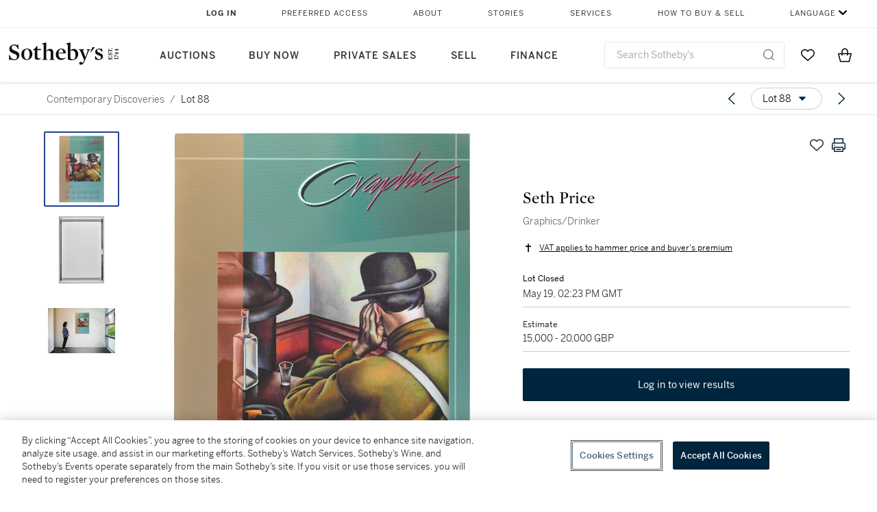

--- FILE ---
content_type: text/html; charset=utf-8
request_url: https://www.sothebys.com/en/buy/auction/2022/contemporary-discoveries-2/graphics-drinker
body_size: 92630
content:
<!DOCTYPE html><html lang="en"><head><meta charSet="utf-8"/><meta name="viewport" content="width=device-width, initial-scale=1, shrink-to-fit=no"/><title>Graphics/Drinker | Contemporary Discoveries | 2022 | Sotheby&#x27;s</title><link href="https://www.sothebys.com/buy/9a32b9fb-d233-4847-b547-a0017962af83/lots/5e78e3f7-66e4-481a-a10d-7300f606f34e" rel="canonical"/><meta content="&lt;p&gt;Seth Price&lt;/p&gt;&lt;p&gt;b. 1973&lt;/p&gt;&lt;p&gt;&lt;em&gt;Graphics/Drinker&lt;/em&gt;&lt;/p&gt;&lt;p&gt;&lt;br&gt;&lt;/p&gt;&lt;p&gt;partially titled&amp;nbsp;and dated &lt;em&gt;2003&lt;/em&gt;&lt;/p&gt;&lt;p&gt;inkjet on canvas&lt;/p&gt;&lt;p&gt;110.8" name="description"/><meta content="Graphics/Drinker | Contemporary Discoveries | 2022 | Sotheby&#x27;s" property="og:title"/><meta content="&lt;p&gt;Seth Price&lt;/p&gt;&lt;p&gt;b. 1973&lt;/p&gt;&lt;p&gt;&lt;em&gt;Graphics/Drinker&lt;/em&gt;&lt;/p&gt;&lt;p&gt;&lt;br&gt;&lt;/p&gt;&lt;p&gt;partially titled&amp;nbsp;and dated &lt;em&gt;2003&lt;/em&gt;&lt;/p&gt;&lt;p&gt;inkjet on canvas&lt;/p&gt;&lt;p&gt;110.8 by 73.6 cm. 43⅝ by 29 in.&lt;/p&gt;" property="og:description"/><meta content="https://sothebys-md.brightspotcdn.com/dims4/default/efc793d/2147483647/strip/true/crop/1337x2000+0+0/resize/1024x1532!/quality/90/?url=http%3A%2F%2Fsothebys-brightspot.s3.amazonaws.com%2Fmedia-desk%2F95%2F78%2F3c9ebf1843318e5a795909b8276c%2Fl22019-c5rnw-01.jpg" property="og:image"/><meta content="1024" property="og:image:width"/><meta content="1532" property="og:image:height"/><meta content="Graphics/Drinker" property="og:image:alt"/><meta content="Sotheby&#x27;s" property="og:site_name"/><meta content="website:sothebys" property="og:type"/><script type="application/ld+json">{"@context":"https://schema.org","@graph":[{"@type":"WebPage","name":"Graphics/Drinker | Contemporary Discoveries | 2022 | Sotheby's","url":"https://www.sothebys.com/buy/9a32b9fb-d233-4847-b547-a0017962af83/lots/5e78e3f7-66e4-481a-a10d-7300f606f34e","image":["https://sothebys-md.brightspotcdn.com/dims4/default/13badd0/2147483647/strip/true/crop/1337x2000+0+0/resize/385x576!/quality/90/?url=http%3A%2F%2Fsothebys-brightspot.s3.amazonaws.com%2Fmedia-desk%2F95%2F78%2F3c9ebf1843318e5a795909b8276c%2Fl22019-c5rnw-01.jpg","https://sothebys-md.brightspotcdn.com/dims4/default/301c0fc/2147483647/strip/true/crop/1329x2000+0+0/resize/385x579!/quality/90/?url=http%3A%2F%2Fsothebys-brightspot.s3.amazonaws.com%2Fmedia-desk%2F04%2F95%2F0335d4a941669fec4be2816e7ce3%2Fl22019-c5rnw-04.jpg","https://sothebys-md.brightspotcdn.com/dims4/default/8fe0b3a/2147483647/strip/true/crop/2000x1333+0+0/resize/385x257!/quality/90/?url=http%3A%2F%2Fsothebys-brightspot.s3.amazonaws.com%2Fmedia-desk%2F4a%2Fde%2F24ba2ca242b4a585a7478f808462%2Fl22019-c5rnw-01-rs.jpg"],"breadcrumb":{"@type":"BreadcrumbList","numberOfItems":2,"itemListElement":[{"@type":"ListItem","position":1,"item":{"name":"Contemporary Discoveries","@id":"https://www.sothebys.com/buy/9a32b9fb-d233-4847-b547-a0017962af83"}},{"@type":"ListItem","position":2,"item":{"name":"Graphics/Drinker","@id":"https://www.sothebys.com/buy/9a32b9fb-d233-4847-b547-a0017962af83/lots/5e78e3f7-66e4-481a-a10d-7300f606f34e"}}]},"mainEntity":{"@type":"WebPageElement","offers":{"@type":"Offer","availability":"https://schema.org/SoldOut","itemOffered":[{"@type":"Product","name":"Graphics/Drinker | Contemporary Discoveries | 2022 | Sotheby's","url":"https://www.sothebys.com/buy/9a32b9fb-d233-4847-b547-a0017962af83/lots/5e78e3f7-66e4-481a-a10d-7300f606f34e","description":"Seth Priceb. 1973Graphics/Drinkerpartially titledand dated 2003inkjet on canvas110.8 by 73.6 cm. 43⅝ by 29 in.","productID":"5e78e3f7-66e4-481a-a10d-7300f606f34e","itemCondition":""}],"seller":{"@type":"Organization","name":"Sotheby's"}}}}]}</script><link href="https://sothebys-md.brightspotcdn.com/dims4/default/8fe0b3a/2147483647/strip/true/crop/2000x1333+0+0/resize/385x257!/quality/90/?url=http%3A%2F%2Fsothebys-brightspot.s3.amazonaws.com%2Fmedia-desk%2F4a%2Fde%2F24ba2ca242b4a585a7478f808462%2Fl22019-c5rnw-01-rs.jpg" rel="preload" as="image"/><link href="https://sothebys-md.brightspotcdn.com/dims4/default/301c0fc/2147483647/strip/true/crop/1329x2000+0+0/resize/385x579!/quality/90/?url=http%3A%2F%2Fsothebys-brightspot.s3.amazonaws.com%2Fmedia-desk%2F04%2F95%2F0335d4a941669fec4be2816e7ce3%2Fl22019-c5rnw-04.jpg" rel="preload" as="image"/><link href="https://sothebys-md.brightspotcdn.com/dims4/default/13badd0/2147483647/strip/true/crop/1337x2000+0+0/resize/385x576!/quality/90/?url=http%3A%2F%2Fsothebys-brightspot.s3.amazonaws.com%2Fmedia-desk%2F95%2F78%2F3c9ebf1843318e5a795909b8276c%2Fl22019-c5rnw-01.jpg" rel="preload" as="image"/><meta name="next-head-count" content="17"/><meta http-equiv="Content-Language" content="en"/><link rel="icon" type="image/png" href="/favicon-16x16.png"/><link rel="icon" type="image/png" href="/favicon-32x32.png"/><link rel="stylesheet" data-href="https://use.typekit.net/dfs5lfh.css"/><style>@-webkit-keyframes animation-1m36nf7{100%{-webkit-transform:translateX(-5vw);-moz-transform:translateX(-5vw);-ms-transform:translateX(-5vw);transform:translateX(-5vw);}}@keyframes animation-1m36nf7{100%{-webkit-transform:translateX(-5vw);-moz-transform:translateX(-5vw);-ms-transform:translateX(-5vw);transform:translateX(-5vw);}}@-webkit-keyframes animation-ft1o10{0%{-webkit-transform:translateX(-40vw);-moz-transform:translateX(-40vw);-ms-transform:translateX(-40vw);transform:translateX(-40vw);}70%{-webkit-transform:translateX(0vw);-moz-transform:translateX(0vw);-ms-transform:translateX(0vw);transform:translateX(0vw);}98%{-webkit-transform:translateY(-2px);-moz-transform:translateY(-2px);-ms-transform:translateY(-2px);transform:translateY(-2px);}99%{-webkit-transform:translateX(-100vw);-moz-transform:translateX(-100vw);-ms-transform:translateX(-100vw);transform:translateX(-100vw);}100%{-webkit-transform:translateY(0px);-moz-transform:translateY(0px);-ms-transform:translateY(0px);transform:translateY(0px);}}@keyframes animation-ft1o10{0%{-webkit-transform:translateX(-40vw);-moz-transform:translateX(-40vw);-ms-transform:translateX(-40vw);transform:translateX(-40vw);}70%{-webkit-transform:translateX(0vw);-moz-transform:translateX(0vw);-ms-transform:translateX(0vw);transform:translateX(0vw);}98%{-webkit-transform:translateY(-2px);-moz-transform:translateY(-2px);-ms-transform:translateY(-2px);transform:translateY(-2px);}99%{-webkit-transform:translateX(-100vw);-moz-transform:translateX(-100vw);-ms-transform:translateX(-100vw);transform:translateX(-100vw);}100%{-webkit-transform:translateY(0px);-moz-transform:translateY(0px);-ms-transform:translateY(0px);transform:translateY(0px);}}.css-3j849e{position:fixed;top:0px;left:0px;z-index:9998;height:2px;width:100vw;-webkit-transform:translateX(-100vw);-moz-transform:translateX(-100vw);-ms-transform:translateX(-100vw);transform:translateX(-100vw);background-color:#748794;}@-webkit-keyframes animation-1f2tzwt{0%{-webkit-background-position:-800px,0px;background-position:-800px,0px;}100%{-webkit-background-position:800px,0px;background-position:800px,0px;}}@keyframes animation-1f2tzwt{0%{-webkit-background-position:-800px,0px;background-position:-800px,0px;}100%{-webkit-background-position:800px,0px;background-position:800px,0px;}}@-webkit-keyframes animation-gze9rp{0%{-webkit-clip-path:inset(0 0 0 0);clip-path:inset(0 0 0 0);}100%{-webkit-clip-path:inset(0 0 0 100%);clip-path:inset(0 0 0 100%);}}@keyframes animation-gze9rp{0%{-webkit-clip-path:inset(0 0 0 0);clip-path:inset(0 0 0 0);}100%{-webkit-clip-path:inset(0 0 0 100%);clip-path:inset(0 0 0 100%);}}@-webkit-keyframes animation-k19k7a{0%{-webkit-clip-path:inset(0 100% 0 0);clip-path:inset(0 100% 0 0);}100%{-webkit-clip-path:inset(0 0 0 0);clip-path:inset(0 0 0 0);}}@keyframes animation-k19k7a{0%{-webkit-clip-path:inset(0 100% 0 0);clip-path:inset(0 100% 0 0);}100%{-webkit-clip-path:inset(0 0 0 0);clip-path:inset(0 0 0 0);}}.css-k008qs{display:-webkit-box;display:-webkit-flex;display:-ms-flexbox;display:flex;}.css-1yuhvjn{margin-top:16px;}.css-d31hgs{width:70%;padding:6px;display:-webkit-box;display:-webkit-flex;display:-ms-flexbox;display:flex;-webkit-user-select:none;-moz-user-select:none;-ms-user-select:none;user-select:none;-webkit-align-items:center;-webkit-box-align:center;-ms-flex-align:center;align-items:center;}@media (max-width: 767px){.css-d31hgs{width:90%;}}@media print{.css-d31hgs{display:none;}}@-webkit-keyframes animation-rcer73{0%{-webkit-transform:translateY(-100%);-moz-transform:translateY(-100%);-ms-transform:translateY(-100%);transform:translateY(-100%);}100%{-webkit-transform:translateY(0%);-moz-transform:translateY(0%);-ms-transform:translateY(0%);transform:translateY(0%);}}@keyframes animation-rcer73{0%{-webkit-transform:translateY(-100%);-moz-transform:translateY(-100%);-ms-transform:translateY(-100%);transform:translateY(-100%);}100%{-webkit-transform:translateY(0%);-moz-transform:translateY(0%);-ms-transform:translateY(0%);transform:translateY(0%);}}@-webkit-keyframes animation-1oihdh6{0%{-webkit-transform:translateY(0%);-moz-transform:translateY(0%);-ms-transform:translateY(0%);transform:translateY(0%);}100%{-webkit-transform:translateY(-100%);-moz-transform:translateY(-100%);-ms-transform:translateY(-100%);transform:translateY(-100%);}}@keyframes animation-1oihdh6{0%{-webkit-transform:translateY(0%);-moz-transform:translateY(0%);-ms-transform:translateY(0%);transform:translateY(0%);}100%{-webkit-transform:translateY(-100%);-moz-transform:translateY(-100%);-ms-transform:translateY(-100%);transform:translateY(-100%);}}h1,h2,h3,h4,h5,h6,p,a,li,button,th,td{color:#333333;}body{font-family:benton-sans,sans-serif;}.css-ycy229{position:fixed;top:0px;left:0px;right:0px;z-index:3000;}.css-6we575{width:100%;max-width:1920px;margin:auto;height:100%;display:grid;grid-template-columns:minmax(420px,auto) 533px;grid-column-gap:24px;grid-template-rows:48px minmax(750px,70vh) auto auto auto;grid-template-areas:'NavHeader NavHeader' 'Carousel PlaceBid' 'LotInfo PlaceBid' 'CatalogueNote CatalogueNote' 'RecommendedItems RecommendedItems';-webkit-align-items:start;-webkit-box-align:start;-ms-flex-align:start;align-items:start;}@media (max-width:980px){.css-6we575{grid-template-columns:minmax(0px,auto);grid-column-gap:0px;grid-template-rows:50px 56px auto auto auto auto auto;grid-template-areas:'NavHeader' 'Header' 'Carousel' 'PlaceBid' 'LotInfo' 'CatalogueNote' 'RecommendedItems';}}.css-1ljlvai{grid-area:NavHeader;height:100%;padding:8px 32px 8px 62px;border-bottom:1px solid #e7e7e7;}@media (max-width:980px){.css-1ljlvai{display:none;}}.css-1762j8h{display:none;-webkit-align-items:center;-webkit-box-align:center;-ms-flex-align:center;align-items:center;height:100%;padding-left:16px;}@media (max-width:980px){.css-1762j8h{grid-area:NavHeader;display:-webkit-box;display:-webkit-flex;display:-ms-flexbox;display:flex;}}.css-uxiebx{display:none;}@media (max-width:980px){.css-uxiebx{grid-area:Header;display:-webkit-box;display:-webkit-unset;display:-ms-unsetbox;display:unset;}}.css-svczye{margin:8px 12px;display:-webkit-box;display:-webkit-flex;display:-ms-flexbox;display:flex;-webkit-box-pack:justify;-webkit-justify-content:space-between;justify-content:space-between;}.css-1f6qhvw{grid-area:Carousel;height:100%;}.css-wtqily{grid-area:PlaceBid;height:100%;z-index:2;}.css-ma42pn{grid-area:LotInfo;word-break:break-word;margin:24px 0 16px 64px;}@media (min-width:980px){.css-ma42pn{border-top:1px solid #cecece;}}@media (max-width:980px){.css-ma42pn{margin:24px 16px;}}.css-1poeprp{grid-area:CatalogueNote;}.css-1l1jptx{grid-area:RecommendedItems;padding-left:16px;}.css-w6hyqn{display:none;overflow:hidden;z-index:99;width:100%;max-height:100px;position:fixed;left:0px;top:0px;opacity:1;padding:0px 24px;background-color:#ffffff;box-shadow:0 2px 4px 0 rgba(0, 0, 0, 0.1);}@media (max-width:1024px){.css-w6hyqn{padding:0px;}}.css-1l5xqdr{display:-webkit-box;display:-webkit-flex;display:-ms-flexbox;display:flex;-webkit-align-items:center;-webkit-box-align:center;-ms-flex-align:center;align-items:center;-webkit-box-pack:justify;-webkit-justify-content:space-between;justify-content:space-between;padding:16px 18px 10px;}@media (max-width:768px){.css-1l5xqdr{padding:16px 8px 10px;}}.css-1mervjy{display:-webkit-box;display:-webkit-flex;display:-ms-flexbox;display:flex;-webkit-align-items:center;-webkit-box-align:center;-ms-flex-align:center;align-items:center;overflow:hidden;}.css-7b7xv0{width:64px;min-width:64px;height:64px;overflow:hidden;}.css-egew9l{display:-webkit-box;display:-webkit-flex;display:-ms-flexbox;display:flex;-webkit-flex-direction:column;-ms-flex-direction:column;flex-direction:column;padding-left:24px;overflow:hidden;}@media (max-width:768px){.css-egew9l{display:none;}}.css-iqyuzw{display:-webkit-box;display:-webkit-flex;display:-ms-flexbox;display:flex;margin-left:16px;}.css-68zbsl{width:auto;}.css-1qh7smx{text-align:center;object-fit:contain;width:100%;height:100%;max-height:380px;max-width:300px;}.css-1on497r{overflow:hidden;overflow-wrap:break-word;word-break:break-word;-webkit-line-clamp:calc(1);display:-webkit-box;-webkit-box-orient:vertical;}.css-1h2ruwl{white-space:nowrap;overflow:hidden;text-overflow:ellipsis;}.css-2v1h2i{display:-webkit-box;display:-webkit-flex;display:-ms-flexbox;display:flex;-webkit-box-pack:justify;-webkit-justify-content:space-between;justify-content:space-between;}@media (max-width:980px){.css-2v1h2i{display:none;}}.css-589stn{display:none;}@media (max-width:980px){.css-589stn{display:-webkit-box;display:-webkit-unset;display:-ms-unsetbox;display:unset;}}.css-ytumd6{-webkit-text-decoration:none;text-decoration:none;}.css-utab25{color:#6b6b6b;}.css-utab25:focus{outline:2px none #317aad;outline-offset:4px;outline-style:auto;}.css-18nuwk1{overflow:hidden;text-overflow:ellipsis;white-space:nowrap;color:#6b6b6b;}.css-18nuwk1:focus{outline:2px none #317aad;outline-offset:4px;outline-style:auto;}.css-18nuwk1:hover{cursor:pointer;}.css-18nuwk1 >*{-webkit-text-decoration:none;text-decoration:none;}.css-z3c84d{color:#6b6b6b;margin-left:8px;margin-right:8px;}.css-2svovr{overflow:hidden;text-overflow:ellipsis;white-space:nowrap;min-width:64px;color:#292929;}.css-2svovr:focus{outline:2px none #317aad;outline-offset:4px;outline-style:auto;}.css-uvab46{border-width:0px;width:40px;min-width:40px;height:32px;}.css-apepos{margin:0 8px;}.css-k1oqwg #LotNavigationDropdown_actions{overflow:auto;border:1px solid #e7e7e7;border-radius:4px;max-height:416px;margin-top:4px;max-width:90vw;min-width:483px;}@media (max-width: 767px){.css-k1oqwg #LotNavigationDropdown_actions{margin-left:-48px;max-width:94vw;min-width:0px;}}.css-k1oqwg #LotNavigationDropdown_button{width:100%;padding-left:16px;padding-right:16px;border-radius:20px;height:32px;}.css-u4p24i{display:-webkit-box;display:-webkit-flex;display:-ms-flexbox;display:flex;-webkit-flex-direction:row;-ms-flex-direction:row;flex-direction:row;-webkit-align-items:center;-webkit-box-align:center;-ms-flex-align:center;align-items:center;}.css-aswqrt{margin-left:auto;margin-right:auto;color:#000000;}.css-15fzge{margin-left:4px;}.css-w9b8lb{display:-webkit-box;display:-webkit-flex;display:-ms-flexbox;display:flex;-webkit-align-items:center;-webkit-box-align:center;-ms-flex-align:center;align-items:center;-webkit-box-pack:end;-ms-flex-pack:end;-webkit-justify-content:flex-end;justify-content:flex-end;grid-gap:8px;}@media (max-width: 767px){.css-w9b8lb{display:none;}}.css-1wucctp{display:-webkit-box;display:-webkit-flex;display:-ms-flexbox;display:flex;-webkit-align-items:center;-webkit-box-align:center;-ms-flex-align:center;align-items:center;-webkit-box-pack:end;-ms-flex-pack:end;-webkit-justify-content:flex-end;justify-content:flex-end;grid-gap:8px;}@media (min-width:768px){.css-1wucctp{display:none;}}.css-1cducoa{color:#00253e;}.css-rnm3nx{position:absolute;-webkit-transition:500ms ease 0ms opacity;transition:500ms ease 0ms opacity;opacity:1;color:#292929;}.css-18dmsqr{position:absolute;-webkit-transition:500ms ease 0ms opacity;transition:500ms ease 0ms opacity;opacity:0;color:#dd2415;}.css-1kw4td7{color:#292929;-webkit-transform:rotate(90deg);-moz-transform:rotate(90deg);-ms-transform:rotate(90deg);transform:rotate(90deg);}.css-4zoi2w{display:-webkit-box;display:-webkit-flex;display:-ms-flexbox;display:flex;-webkit-box-pack:center;-ms-flex-pack:center;-webkit-justify-content:center;justify-content:center;height:100%;padding:24px 0 33px 0;}@media (max-width:1225px){.css-4zoi2w{display:none;}}.css-dllwl0{object-fit:contain;margin-left:auto;margin-right:auto;max-width:100%;-webkit-transition:100ms cubic-bezier(0.5, 0, 1, 1) 0ms opacity;transition:100ms cubic-bezier(0.5, 0, 1, 1) 0ms opacity;max-height:100%;opacity:100;margin:auto;}@media (max-width:980px){.css-dllwl0{max-height:420px;margin:auto;}}.css-1o8pv66{padding:28px 40px 0 16px;height:100%;}@media (max-width:980px){.css-1o8pv66{padding:0;}}.css-hob81v{top:21px;width:100%;overflow:visible;display:-webkit-box;display:-webkit-flex;display:-ms-flexbox;display:flex;-webkit-flex-direction:column;-ms-flex-direction:column;flex-direction:column;position:static;-webkit-transition:500ms ease 0ms all;transition:500ms ease 0ms all;position:-webkit-sticky;position:sticky;}@media (max-width:980px){.css-hob81v{padding:0 16px 16px 16px;height:auto;min-height:0;}}.css-1sdfita{padding:24px 0;margin:auto 0;-webkit-transition:500ms ease 0ms all;transition:500ms ease 0ms all;}@media (max-width:980px){.css-1sdfita{border-top:1px solid #e7e7e7;padding:8px 0;margin:24px 0 24px 0;}}.css-1eeqv7n{width:100%;border-bottom:0px solid #e7e7e7;padding-bottom:8px;}.css-14ifmlq{margin-bottom:24px;}@media (max-width:980px){.css-14ifmlq{display:none;}}.css-542wex{word-break:break-word;}.css-19idom{margin-bottom:8px;}.css-hbvj58{overflow:hidden;display:-webkit-box;-webkit-box-orient:vertical;-webkit-line-clamp:10;color:#000000;margin-bottom:8px;}@media (max-width: 767px){.css-hbvj58{-webkit-line-clamp:16;}}.css-1pk37rw{overflow:hidden;display:-webkit-box;-webkit-box-orient:vertical;-webkit-line-clamp:10;color:#000000;color:#6b6b6b;}@media (max-width: 767px){.css-1pk37rw{-webkit-line-clamp:16;}}.css-8atqhb{width:100%;}.css-164r41r{margin-top:8px;}.css-1h7anqn{display:-webkit-box;display:-webkit-flex;display:-ms-flexbox;display:flex;-webkit-flex-direction:column;-ms-flex-direction:column;flex-direction:column;-webkit-box-flex-wrap:wrap;-webkit-flex-wrap:wrap;-ms-flex-wrap:wrap;flex-wrap:wrap;}.css-5cm1aq{color:#000000;}.css-11b7kil{margin-left:8px;font-size:12px;line-height:18px;color:#23448d;color:#000000;}.css-11b7kil:focus{outline:2px none #317aad;outline-offset:4px;outline-style:auto;}.css-1gsrsjw{z-index:2;display:-webkit-box;display:-webkit-flex;display:-ms-flexbox;display:flex;-webkit-flex-direction:column;-ms-flex-direction:column;flex-direction:column;-webkit-box-pack:center;-ms-flex-pack:center;-webkit-justify-content:center;justify-content:center;min-width:100%;opacity:1;-webkit-animation-duration:500ms;animation-duration:500ms;-webkit-animation-fill-mode:forwards;animation-fill-mode:forwards;-webkit-animation-timing-function:ease-in;animation-timing-function:ease-in;-webkit-animation-direction:normal;animation-direction:normal;}.css-1wrfq4b{display:-webkit-box;display:-webkit-flex;display:-ms-flexbox;display:flex;-webkit-flex-direction:column;-ms-flex-direction:column;flex-direction:column;position:relative;height:100%;-webkit-box-pack:justify;-webkit-justify-content:space-between;justify-content:space-between;}.css-13x2r2t{margin-top:2px;color:#333333;}.css-7xm451{width:100%;display:-webkit-box;display:-webkit-flex;display:-ms-flexbox;display:flex;-webkit-box-pack:start;-ms-flex-pack:start;-webkit-justify-content:flex-start;justify-content:flex-start;background-color:#cecece;height:1px;margin-top:8px;}.css-yhri78{background-color:#dd2415;width:calc(100% - 100%);}.css-10118l7{color:#292929;}.css-137o4wl{font-weight:400!important;color:#292929;}.css-samn2{margin-top:8px;margin-bottom:16px;background-color:#cecece;height:1px;width:100%;}.css-2vp4xc{display:-webkit-box;display:-webkit-flex;display:-ms-flexbox;display:flex;-webkit-box-pack:justify;-webkit-justify-content:space-between;justify-content:space-between;-webkit-box-flex-wrap:wrap;-webkit-flex-wrap:wrap;-ms-flex-wrap:wrap;flex-wrap:wrap;-webkit-align-items:center;-webkit-box-align:center;-ms-flex-align:center;align-items:center;margin:40px 0;}@media (max-width:980px){.css-2vp4xc{margin-top:0px;}}@media (max-width: 767px){.css-2vp4xc{margin-bottom:16px;}}.css-b1yv46{font-size:24px!important;font-weight:700!important;color:#000000;display:-webkit-box;display:-webkit-flex;display:-ms-flexbox;display:flex;-webkit-box-flex:1;-webkit-flex-grow:1;-ms-flex-positive:1;flex-grow:1;white-space:nowrap;}.css-1ryhgg2{display:-webkit-box;display:-webkit-flex;display:-ms-flexbox;display:flex;-webkit-align-items:center;-webkit-box-align:center;-ms-flex-align:center;align-items:center;-webkit-box-flex-wrap:wrap;-webkit-flex-wrap:wrap;-ms-flex-wrap:wrap;flex-wrap:wrap;-webkit-box-pack:end;-ms-flex-pack:end;-webkit-justify-content:flex-end;justify-content:flex-end;}@media (max-width: 767px){.css-1ryhgg2{display:none;}}.css-i41z8b{display:none;}@media (max-width: 767px){.css-i41z8b{display:-webkit-box;display:-webkit-flex;display:-ms-flexbox;display:flex;padding-bottom:16px;-webkit-align-items:center;-webkit-box-align:center;-ms-flex-align:center;align-items:center;-webkit-box-flex-wrap:wrap;-webkit-flex-wrap:wrap;-ms-flex-wrap:wrap;flex-wrap:wrap;}}.css-1aw519d{font-size:16px;line-height:24px;font-family:benton-sans,sans-serif;color:#000000;}.css-1aw519d a{font-weight:400;-webkit-text-decoration:none;text-decoration:none;color:#333333;}.css-1aw519d a:visited{color:#333333;}.css-1aw519d a:hover{border-bottom:1px solid #333333;}.css-1aw519d strong{font-weight:600;}.css-1aw519d em{font-style:italic;}.css-1aw519d u{-webkit-text-decoration:underline;text-decoration:underline;}.css-1aw519d sub{vertical-align:sub;font-size:75%;}.css-1aw519d sup{vertical-align:super;font-size:75%;}.css-1aw519d ul{list-style:disc inside none;}.css-1aw519d ol{list-style:decimal inside none;}.css-r6e2mi{font-weight:600!important;text-transform:capitalize;margin-top:16px;margin-bottom:8px;}.css-o5hob9{display:-webkit-box;display:-webkit-flex;display:-ms-flexbox;display:flex;-webkit-box-pack:justify;-webkit-justify-content:space-between;justify-content:space-between;-webkit-align-items:center;-webkit-box-align:center;-ms-flex-align:center;align-items:center;width:100%;background:transparent;border:0 none transparent;padding:0;}.css-o5hob9:focus{outline:2px none #317aad;outline-offset:1px;outline-style:auto;overflow:hidden;}.css-o5hob9:hover{cursor:pointer;}.css-12efcmn{position:absolute;}.css-dm37tw{-webkit-transition:500ms ease 0ms -webkit-transform;transition:500ms ease 0ms transform;-webkit-transform:rotate(90deg);-moz-transform:rotate(90deg);-ms-transform:rotate(90deg);transform:rotate(90deg);}.css-1fes8lf{font-size:16px;line-height:24px;font-family:benton-sans,sans-serif;color:#000000;margin-top:16px;}.css-1fes8lf a{font-weight:400;-webkit-text-decoration:none;text-decoration:none;color:#333333;}.css-1fes8lf a:visited{color:#333333;}.css-1fes8lf a:hover{border-bottom:1px solid #333333;}.css-1fes8lf strong{font-weight:600;}.css-1fes8lf em{font-style:italic;}.css-1fes8lf u{-webkit-text-decoration:underline;text-decoration:underline;}.css-1fes8lf sub{vertical-align:sub;font-size:75%;}.css-1fes8lf sup{vertical-align:super;font-size:75%;}.css-1fes8lf ul{list-style:disc inside none;}.css-1fes8lf ol{list-style:decimal inside none;}.css-qih3n9{-webkit-transition:500ms ease 0ms -webkit-transform;transition:500ms ease 0ms transform;-webkit-transform:rotate(0deg);-moz-transform:rotate(0deg);-ms-transform:rotate(0deg);transform:rotate(0deg);}.css-1m2it9n{max-width:100%;position:relative;left:50%;right:50%;margin-left:-50%;margin-right:-50%;}.css-v2m3wd{overflow:hidden;margin-top:64px;}.css-9ol6ok{font-size:24px!important;color:#000000;margin-left:40px;}@media (max-width:980px){.css-9ol6ok{margin-left:16px;}}.css-o6lkto{position:relative;margin-top:48px;}@media (min-width:980px){.css-o6lkto{overflow-x:hidden;}}.css-o6lkto .swiper-slide{width:340px;}@media (max-width: 767px){.css-o6lkto .swiper-slide{width:164px;}}.css-10jr14j:hover{cursor:pointer;}.css-bxikt0{display:-webkit-box;display:-webkit-flex;display:-ms-flexbox;display:flex;-webkit-align-items:center;-webkit-box-align:center;-ms-flex-align:center;align-items:center;-webkit-box-pack:center;-ms-flex-pack:center;-webkit-justify-content:center;justify-content:center;width:340px;height:340px;}@media (max-width: 767px){.css-bxikt0{max-width:164px;max-height:164px;}}.css-1o6izjr{max-height:340px;object-fit:contain;}@media (max-width: 767px){.css-1o6izjr{max-height:164px;}}.css-jv7igb{color:#292929;margin-top:16px;margin-bottom:8px;white-space:nowrap;overflow:hidden;text-overflow:ellipsis;}@media (max-width: 767px){.css-jv7igb{font-size:16px!important;line-height:20px!important;margin-top:12px;margin-bottom:4px;}}.css-1gs9ih9{color:#292929;margin-top:0px;margin-bottom:16px;-webkit-line-clamp:calc(3);display:-webkit-box;-webkit-box-orient:vertical;overflow:hidden;text-overflow:ellipsis;}@media (max-width: 767px){.css-1gs9ih9{font-size:12px!important;line-height:16px!important;margin-bottom:12px;}}.css-gc3lkg{color:#292929;display:block;margin-top:0px;margin-bottom:16px;}@media (max-width: 767px){.css-gc3lkg{font-size:12px!important;line-height:16px!important;margin-bottom:12px;}}.css-1ixdl6p{position:absolute;width:40px;height:40px;cursor:pointer;background-color:#fff5;-webkit-transition:300ms ease 0ms background-color;transition:300ms ease 0ms background-color;border-radius:50%;display:-webkit-box;display:-webkit-flex;display:-ms-flexbox;display:flex;-webkit-box-pack:center;-ms-flex-pack:center;-webkit-justify-content:center;justify-content:center;-webkit-align-items:center;-webkit-box-align:center;-ms-flex-align:center;align-items:center;background-image:none;margin:0;top:50%;-webkit-transform:translateY(-50%) rotateZ(0deg);-moz-transform:translateY(-50%) rotateZ(0deg);-ms-transform:translateY(-50%) rotateZ(0deg);transform:translateY(-50%) rotateZ(0deg);}.css-1ixdl6p:hover{background-color:#ffffff;}.css-1btqw6w{height:32px;-webkit-transform:translateX(-2px);-moz-transform:translateX(-2px);-ms-transform:translateX(-2px);transform:translateX(-2px);}.css-1wew87z{position:absolute;width:40px;height:40px;cursor:pointer;background-color:#fff5;-webkit-transition:300ms ease 0ms background-color;transition:300ms ease 0ms background-color;border-radius:50%;display:-webkit-box;display:-webkit-flex;display:-ms-flexbox;display:flex;-webkit-box-pack:center;-ms-flex-pack:center;-webkit-justify-content:center;justify-content:center;-webkit-align-items:center;-webkit-box-align:center;-ms-flex-align:center;align-items:center;background-image:none;margin:0;top:50%;-webkit-transform:translateY(-50%) rotateZ(180deg);-moz-transform:translateY(-50%) rotateZ(180deg);-ms-transform:translateY(-50%) rotateZ(180deg);transform:translateY(-50%) rotateZ(180deg);}.css-1wew87z:hover{background-color:#ffffff;}@-webkit-keyframes animation-ebjc1k{0%{opacity:0;}70%{opacity:0.7;}100%{opacity:1;}}@keyframes animation-ebjc1k{0%{opacity:0;}70%{opacity:0.7;}100%{opacity:1;}}@-webkit-keyframes animation-1iqg48{0%{-webkit-transform:translateX(-100%);-moz-transform:translateX(-100%);-ms-transform:translateX(-100%);transform:translateX(-100%);}100%{-webkit-transform:translateX(0%);-moz-transform:translateX(0%);-ms-transform:translateX(0%);transform:translateX(0%);}}@keyframes animation-1iqg48{0%{-webkit-transform:translateX(-100%);-moz-transform:translateX(-100%);-ms-transform:translateX(-100%);transform:translateX(-100%);}100%{-webkit-transform:translateX(0%);-moz-transform:translateX(0%);-ms-transform:translateX(0%);transform:translateX(0%);}}@-webkit-keyframes animation-ptkdgw{0%{-webkit-transform:translateX(0%);-moz-transform:translateX(0%);-ms-transform:translateX(0%);transform:translateX(0%);}100%{-webkit-transform:translateX(-100%);-moz-transform:translateX(-100%);-ms-transform:translateX(-100%);transform:translateX(-100%);}}@keyframes animation-ptkdgw{0%{-webkit-transform:translateX(0%);-moz-transform:translateX(0%);-ms-transform:translateX(0%);transform:translateX(0%);}100%{-webkit-transform:translateX(-100%);-moz-transform:translateX(-100%);-ms-transform:translateX(-100%);transform:translateX(-100%);}}@-webkit-keyframes animation-jhn00i{0%{opacity:0.2;-webkit-transform:scale(0.66, 0.66);-moz-transform:scale(0.66, 0.66);-ms-transform:scale(0.66, 0.66);transform:scale(0.66, 0.66);}25%{opacity:1;-webkit-transform:scale(1, 1);-moz-transform:scale(1, 1);-ms-transform:scale(1, 1);transform:scale(1, 1);}50%{opacity:1;-webkit-transform:scale(1, 1);-moz-transform:scale(1, 1);-ms-transform:scale(1, 1);transform:scale(1, 1);}75%{opacity:0.2;-webkit-transform:scale(0.66, 0.66);-moz-transform:scale(0.66, 0.66);-ms-transform:scale(0.66, 0.66);transform:scale(0.66, 0.66);}100%{opacity:0.2;-webkit-transform:scale(0.66, 0.66);-moz-transform:scale(0.66, 0.66);-ms-transform:scale(0.66, 0.66);transform:scale(0.66, 0.66);}}@keyframes animation-jhn00i{0%{opacity:0.2;-webkit-transform:scale(0.66, 0.66);-moz-transform:scale(0.66, 0.66);-ms-transform:scale(0.66, 0.66);transform:scale(0.66, 0.66);}25%{opacity:1;-webkit-transform:scale(1, 1);-moz-transform:scale(1, 1);-ms-transform:scale(1, 1);transform:scale(1, 1);}50%{opacity:1;-webkit-transform:scale(1, 1);-moz-transform:scale(1, 1);-ms-transform:scale(1, 1);transform:scale(1, 1);}75%{opacity:0.2;-webkit-transform:scale(0.66, 0.66);-moz-transform:scale(0.66, 0.66);-ms-transform:scale(0.66, 0.66);transform:scale(0.66, 0.66);}100%{opacity:0.2;-webkit-transform:scale(0.66, 0.66);-moz-transform:scale(0.66, 0.66);-ms-transform:scale(0.66, 0.66);transform:scale(0.66, 0.66);}}@-webkit-keyframes animation-vh3mck{0%{-webkit-transform:translateY(7vh);-moz-transform:translateY(7vh);-ms-transform:translateY(7vh);transform:translateY(7vh);}100%{-webkit-transform:translateY(0vh);-moz-transform:translateY(0vh);-ms-transform:translateY(0vh);transform:translateY(0vh);}}@keyframes animation-vh3mck{0%{-webkit-transform:translateY(7vh);-moz-transform:translateY(7vh);-ms-transform:translateY(7vh);transform:translateY(7vh);}100%{-webkit-transform:translateY(0vh);-moz-transform:translateY(0vh);-ms-transform:translateY(0vh);transform:translateY(0vh);}}@-webkit-keyframes animation-5559a5{0%{-webkit-transform:translateY(7vh);-moz-transform:translateY(7vh);-ms-transform:translateY(7vh);transform:translateY(7vh);}100%{-webkit-transform:translateY(20vh);-moz-transform:translateY(20vh);-ms-transform:translateY(20vh);transform:translateY(20vh);}}@keyframes animation-5559a5{0%{-webkit-transform:translateY(7vh);-moz-transform:translateY(7vh);-ms-transform:translateY(7vh);transform:translateY(7vh);}100%{-webkit-transform:translateY(20vh);-moz-transform:translateY(20vh);-ms-transform:translateY(20vh);transform:translateY(20vh);}}.css-1wos3om{width:auto!important;display:-webkit-box;display:-webkit-flex;display:-ms-flexbox;display:flex;-webkit-align-items:center;-webkit-box-align:center;-ms-flex-align:center;align-items:center;background-color:#f1f1f1!important;padding:4px 8px!important;height:32px!important;}.css-sqe11c{margin-right:4px;-webkit-transform:scale(0.8, 0.8);-moz-transform:scale(0.8, 0.8);-ms-transform:scale(0.8, 0.8);transform:scale(0.8, 0.8);}</style><script src="https://sli.prod.sothelabs.com/sli-latest.js"></script><script>
                window.SLI = new Sli("bidclient", "prod");
                if (window.SLI && window.SLI.startTimer) {
                  window.SLI.startTimer("load_ldp")
                };
              </script><script>window.TIER = "production"</script><script>window.BRIGHTSPOT_IMAGE_PREFIX = "https://dam.sothebys.com/dam/image/"</script><script>window.VIKING_SUBSCRIPTIONS_URL = "wss://subscriptions.prod.sothelabs.com"</script><script>window.VIKING_SUBSCRIPTIONS_URL_V2 = "wss://clientapi-ws.prod.sothelabs.com/graphql"</script><script>window.CLIENTAPI_GRAPHQL_BROWSER_URL = "https://clientapi.prod.sothelabs.com/graphql"</script><script>window.VIKING_TRANSACTIONL_URL = "https://www.sothebys.com/buy/register"</script><script>window.MY_ACCOUNT_URL = "https://www.sothebys.com/my-account"</script><script>window.ALGOLIA_APP_ID = "KAR1UEUPJD"</script><script>window.ALGOLIA_INDEX_NAME = "prod_lots"</script><script>window.AUTH0_TENANT = "undefined"</script><script>window.AUTH0_CLIENT_ID = "LvmVnUg1l5tD5x40KydzKJAOBTXjESPn"</script><script>window.AUTH0_AUDIENCE = "https://customer.api.sothebys.com"</script><script>window.AUTH0_DOMAIN = "undefined"</script><script>window.AUTH0_CUSTOM_DOMAIN = "accounts.sothebys.com"</script><script>window.AUTH0_TOKEN_NAMESPACE = "undefined"</script><script>window.AUTH0_REDIRECT_URL_PATH = "/buy"</script><script>window.AEM_LOGIN_URL = "https://www.sothebys.com/api/auth0login?forceLogin=Y&resource="</script><script>window.NODE_ENV = "production"</script><script>window.BSP_AUCTION_RICH_CONTENT_URL = "https://www.sothebys.com/catalogue/"</script><script>window.BSP_LOT_IFRAME_URL = "https://www.sothebys.com/bsp-api/lot/details?itemId="</script><script>window.AUCTION_ROOM_URL = "https://www.sothebys.com"</script><script>window.BRIGHTCOVE_TOKEN = "undefined"</script><script>window.SENTRY_DSN = "https://fdb3c271a2b483632c2542eb170b5ea9@o142289.ingest.sentry.io/4505873427857408"</script><script>window.ONETRUST_KEY = "7754d653-fe9e-40b1-b526-f0bb1a6ea107"</script><script>window.URL_STB_GLOBAL = "https://www.sothebys.com/etc/designs/shared/js/stb-global.js"</script><script src="https://cdn-ukwest.onetrust.com/scripttemplates/otSDKStub.js" data-domain-script="7754d653-fe9e-40b1-b526-f0bb1a6ea107"></script><script src="https://www.sothebys.com/etc/designs/shared/js/stb-global.js"></script><script>
                !(function () {
                  // If the real analytics.js is already on the page return.

                  // If the snippet was invoked already show an error.

                  // Invoked flag, to make sure the snippet
                  // is never invoked twice.

                  // A list of the methods in Analytics.js to stub.

                  // Define a factory to create stubs. These are placeholders
                  // for methods in Analytics.js so that you never have to wait
                  // for it to load to actually record data. The method is
                  // stored as the first argument, so we can replay the data.

                  // For each of our methods, generate a queueing stub.

                  // Define a method to load Analytics.js from our CDN,
                  // and that will be sure to only ever load it once.

                  // Create an async script element based on your key.

                  //cdn.segment.com/analytics.js/v1/'

                  // Insert our script next to the first script element.

                  // Add a version to keep track of what's in the wild.

                  // Load Analytics.js with your key, which will automatically
                  // load the tools you've enabled for your account. Boosh!
                  // analytics.load("YOUR_WRITE_KEY", options);

                  // Create a queue, but don't obliterate an existing one!
                  var analytics = window.analytics = window.analytics || [];

                  // If the real analytics.js is already on the page return.
                  if (analytics.initialize) return;

                  // If the snippet was invoked already show an error.
                  if (analytics.invoked) {
                    if (window.console && console.error) {
                      console.error('Segment snippet included twice.');
                    }
                    return;
                  }

                  // Invoked flag, to make sure the snippet
                  // is never invoked twice.
                  analytics.invoked = true;

                  // A list of the methods in Analytics.js to stub.
                  analytics.methods = [
                    'trackSubmit',
                    'trackClick',
                    'trackLink',
                    'trackForm',
                    'pageview',
                    'identify',
                    'reset',
                    'group',
                    'track',
                    'ready',
                    'alias',
                    'debug',
                    'page',
                    'once',
                    'off',
                    'on',
                    'addSourceMiddleware'
                  ];

                  // Define a factory to create stubs. These are placeholders
                  // for methods in Analytics.js so that you never have to wait
                  // for it to load to actually record data. The `method` is
                  // stored as the first argument, so we can replay the data.
                  analytics.factory = function(method){
                    return function(){
                      var args = Array.prototype.slice.call(arguments);
                      args.unshift(method);
                      analytics.push(args);
                      return analytics;
                    };
                  };

                  // For each of our methods, generate a queueing stub.
                  for (var i = 0; i < analytics.methods.length; i++) {
                    var key = analytics.methods[i];
                    analytics[key] = analytics.factory(key);
                  }

                  // Define a method to load Analytics.js from our CDN,
                  // and that will be sure to only ever load it once.
                  analytics.load = function(key, options){
                    // Create an async script element based on your key.
                    var script = document.createElement('script');
                    script.type = 'text/javascript';
                    script.async = true;
                    script.src = 'https://cdn.segment.com/analytics.js/v1/'
                      + key + '/analytics.min.js';

                    // Insert our script next to the first script element.
                    var first = document.getElementsByTagName('script')[0];
                    first.parentNode.insertBefore(script, first);
                    analytics._loadOptions = options;
                  };

                  // Add a version to keep track of what's in the wild.
                  analytics.SNIPPET_VERSION = '4.1.0';

                  // Load Analytics.js with your key, which will automatically
                  // load the tools you've enabled for your account. Boosh!
                  // analytics.load("YOUR_WRITE_KEY", options);
                })();
              </script><script>
              window.OptanonWrapper = function() {
                var segmentApiKey = "3DPSfpG4OjRBGEMqXhG0ZZsFghihTZso";

                if (window.SothebysShared && window.SothebysShared.findSegmentIntegrations) {
                  window.SothebysShared.findSegmentIntegrations(segmentApiKey).then(function (integrations) {
                    if (typeof analytics !== 'undefined' && typeof analytics.load === 'function') {
                      analytics.load(segmentApiKey, { integrations: integrations })
                    }
                  });

                  function onOneTrustChanged() {
                    window.location.reload();
                  }

                  window.addEventListener('OTConsentApplied', onOneTrustChanged);
                }
              }
            </script><link rel="preload" href="/buy/_next/static/css/2938d8954da231e8.css" as="style"/><link rel="stylesheet" href="/buy/_next/static/css/2938d8954da231e8.css" data-n-g=""/><noscript data-n-css=""></noscript><script defer="" nomodule="" src="/buy/_next/static/chunks/polyfills-42372ed130431b0a.js"></script><script src="/buy/_next/static/chunks/webpack-41e4e2d1eb0c0667.js" defer=""></script><script src="/buy/_next/static/chunks/framework-8fb788e92ed91627.js" defer=""></script><script src="/buy/_next/static/chunks/main-c9b8403de4d43e67.js" defer=""></script><script src="/buy/_next/static/chunks/pages/_app-a9f254c54e113ba2.js" defer=""></script><script src="/buy/_next/static/chunks/4c7eed1c-84f1d5ec87c55f10.js" defer=""></script><script src="/buy/_next/static/chunks/051308b0-b6864b2a63245119.js" defer=""></script><script src="/buy/_next/static/chunks/3bd14476-8c2aa147980a0185.js" defer=""></script><script src="/buy/_next/static/chunks/915-1ac8c5c7d740edb9.js" defer=""></script><script src="/buy/_next/static/chunks/106-24e896ed9f291f87.js" defer=""></script><script src="/buy/_next/static/chunks/971-cf4d84268c254eae.js" defer=""></script><script src="/buy/_next/static/chunks/474-de3c9adf46ca5835.js" defer=""></script><script src="/buy/_next/static/chunks/777-78583d42257ec0b1.js" defer=""></script><script src="/buy/_next/static/chunks/930-61a5f8854b32db32.js" defer=""></script><script src="/buy/_next/static/chunks/287-29aa4d8f5993c95c.js" defer=""></script><script src="/buy/_next/static/chunks/pages/LotDetailPageNext-62904edfeef6c8e9.js" defer=""></script><script src="/buy/_next/static/ury5FfDNbUSrn2jTx1YZU/_buildManifest.js" defer=""></script><script src="/buy/_next/static/ury5FfDNbUSrn2jTx1YZU/_ssgManifest.js" defer=""></script><link rel="stylesheet" href="https://use.typekit.net/dfs5lfh.css"/></head><body><div id="BrightSpotHeader" data-sothebys-component-url="https://shared.sothebys.com/syndicate?pageComponent=header"></div><div id="root"><div id="__next"><div><div class="css-3j849e"></div><div class="css-ycy229" aria-live="polite"></div><div><div class="css-6we575"><div class="css-w6hyqn" aria-hidden="true"><div class="css-1l5xqdr"><div class="css-1mervjy"><div class="css-7b7xv0"><img class="css-1qh7smx" alt="Graphics/Drinker" sizes="248px" src="https://dam.sothebys.com/dam/image/lot/5e78e3f7-66e4-481a-a10d-7300f606f34e/primary/extra_small" srcSet="https://dam.sothebys.com/dam/image/lot/5e78e3f7-66e4-481a-a10d-7300f606f34e/primary/extra_small 150w,
https://dam.sothebys.com/dam/image/lot/5e78e3f7-66e4-481a-a10d-7300f606f34e/primary/small 385w,
https://dam.sothebys.com/dam/image/lot/5e78e3f7-66e4-481a-a10d-7300f606f34e/primary/medium 800w,
https://dam.sothebys.com/dam/image/lot/5e78e3f7-66e4-481a-a10d-7300f606f34e/primary/large 1024w,
https://dam.sothebys.com/dam/image/lot/5e78e3f7-66e4-481a-a10d-7300f606f34e/primary/extra_large 2048w" width="2048"/></div><div class="css-egew9l"><p class="label-module_label14Medium__uD9e- css-1on497r">88. Seth Price</p><p class="paragraph-module_paragraph12Regular__8IyUe css-1h2ruwl">Graphics/Drinker</p></div></div><div class="css-iqyuzw"><div class="css-68zbsl"><button type="button" aria-disabled="false" class="button-module_buttonLarge__dZdJ6 button-module_button__RiZd- button-module_buttonPrimaryNavy__gutLQ button-module_buttonPrimary__tlsxX">Log in to view results</button></div></div></div></div><div class="css-1ljlvai"><div class="css-2v1h2i"><nav class="col-xs-8 col-sm-8 col-md-8 col-lg-8 css-d31hgs"><a class="css-ytumd6" href="/en/buy/auction/2022/contemporary-discoveries-2"><span><p class="paragraph-module_paragraph14Regular__Zfr98 css-18nuwk1" aria-label="Go back to auction detail page. Contemporary Discoveries." data-testid="backToAdpLink">Contemporary Discoveries</p></span></a><p class="paragraph-module_paragraph14Regular__Zfr98 css-z3c84d" aria-hidden="true">/</p><p class="paragraph-module_paragraph14Regular__Zfr98 css-2svovr" aria-current="page" tabindex="0">Lot 88</p></nav><div class="css-k008qs" data-testid="lotNavigation"><a href="/en/buy/auction/2022/contemporary-discoveries-2/the-geffen"><button type="button" aria-disabled="false" class="css-uvab46 button-module_buttonLarge__dZdJ6 button-module_button__RiZd- button-module_buttonSecondary__Svb9S" aria-label="Previous lot" data-testid="previousLot"><svg xmlns="http://www.w3.org/2000/svg" width="24" height="24" fill="currentColor" aria-label="Chevron Left" viewBox="0 0 24 24"><path fill-rule="evenodd" d="M7 12a.75.75 0 0 1 .228-.539l8-7.75a.75.75 0 1 1 1.044 1.078L8.828 12l7.444 7.211a.75.75 0 1 1-1.044 1.078l-8-7.75A.75.75 0 0 1 7 12" clip-rule="evenodd"></path></svg></button></a><div class="css-apepos" data-testid="lotNavigationDropdown"><div id="LotNavigationDropdown" class="css-k1oqwg dropdown-module_dropdown__BBQ2u" aria-haspopup="true"><div><button id="LotNavigationDropdown_button" type="button" aria-disabled="false" class="button-module_buttonRegularIcon__DTRqn button-module_button__RiZd- button-module_buttonSecondary__Svb9S" aria-label="Options menu" aria-haspopup="true" aria-expanded="false"><div class="css-u4p24i" data-testid="lotDropDown"><p class="paragraph-module_paragraph14Regular__Zfr98 css-aswqrt">Lot 88</p><svg xmlns="http://www.w3.org/2000/svg" width="24" height="24" fill="currentColor" aria-label="Dropdown Form" viewBox="0 0 24 24" class="css-15fzge"><path fill-rule="evenodd" d="M7.307 9.713A.75.75 0 0 1 8 9.25h8a.75.75 0 0 1 .53 1.28l-4 4a.75.75 0 0 1-1.06 0l-4-4a.75.75 0 0 1-.163-.817" clip-rule="evenodd"></path></svg></div></button></div></div></div><a href="/en/buy/auction/2022/contemporary-discoveries-2/not-yet-titled"><button type="button" aria-disabled="false" class="css-uvab46 button-module_buttonLarge__dZdJ6 button-module_button__RiZd- button-module_buttonSecondary__Svb9S" aria-label="Next lot" data-testid="nextLot"><svg xmlns="http://www.w3.org/2000/svg" width="24" height="24" fill="currentColor" aria-label="Chevron Right" viewBox="0 0 24 24"><path fill-rule="evenodd" d="M17 12a.75.75 0 0 1-.228.539l-8 7.75a.75.75 0 0 1-1.044-1.078L15.172 12 7.728 4.789A.75.75 0 0 1 8.772 3.71l8 7.75A.75.75 0 0 1 17 12" clip-rule="evenodd"></path></svg></button></a></div></div><div class="css-589stn"><a class="css-ytumd6" href="/en/buy/auction/2022/contemporary-discoveries-2"><span data-testid="lotBackADPButton"><p class="paragraph-module_paragraph12Regular__8IyUe css-utab25">Contemporary Discoveries</p></span></a></div></div><div class="css-1762j8h"><div class="css-2v1h2i"><nav class="col-xs-8 col-sm-8 col-md-8 col-lg-8 css-d31hgs"><a class="css-ytumd6" href="/en/buy/auction/2022/contemporary-discoveries-2"><span><p class="paragraph-module_paragraph14Regular__Zfr98 css-18nuwk1" aria-label="Go back to auction detail page. Contemporary Discoveries." data-testid="backToAdpLink">Contemporary Discoveries</p></span></a><p class="paragraph-module_paragraph14Regular__Zfr98 css-z3c84d" aria-hidden="true">/</p><p class="paragraph-module_paragraph14Regular__Zfr98 css-2svovr" aria-current="page" tabindex="0">Lot 88</p></nav><div class="css-k008qs" data-testid="lotNavigation"><a href="/en/buy/auction/2022/contemporary-discoveries-2/the-geffen"><button type="button" aria-disabled="false" class="css-uvab46 button-module_buttonLarge__dZdJ6 button-module_button__RiZd- button-module_buttonSecondary__Svb9S" aria-label="Previous lot" data-testid="previousLot"><svg xmlns="http://www.w3.org/2000/svg" width="24" height="24" fill="currentColor" aria-label="Chevron Left" viewBox="0 0 24 24"><path fill-rule="evenodd" d="M7 12a.75.75 0 0 1 .228-.539l8-7.75a.75.75 0 1 1 1.044 1.078L8.828 12l7.444 7.211a.75.75 0 1 1-1.044 1.078l-8-7.75A.75.75 0 0 1 7 12" clip-rule="evenodd"></path></svg></button></a><div class="css-apepos" data-testid="lotNavigationDropdown"><div id="LotNavigationDropdown" class="css-k1oqwg dropdown-module_dropdown__BBQ2u" aria-haspopup="true"><div><button id="LotNavigationDropdown_button" type="button" aria-disabled="false" class="button-module_buttonRegularIcon__DTRqn button-module_button__RiZd- button-module_buttonSecondary__Svb9S" aria-label="Options menu" aria-haspopup="true" aria-expanded="false"><div class="css-u4p24i" data-testid="lotDropDown"><p class="paragraph-module_paragraph14Regular__Zfr98 css-aswqrt">Lot 88</p><svg xmlns="http://www.w3.org/2000/svg" width="24" height="24" fill="currentColor" aria-label="Dropdown Form" viewBox="0 0 24 24" class="css-15fzge"><path fill-rule="evenodd" d="M7.307 9.713A.75.75 0 0 1 8 9.25h8a.75.75 0 0 1 .53 1.28l-4 4a.75.75 0 0 1-1.06 0l-4-4a.75.75 0 0 1-.163-.817" clip-rule="evenodd"></path></svg></div></button></div></div></div><a href="/en/buy/auction/2022/contemporary-discoveries-2/not-yet-titled"><button type="button" aria-disabled="false" class="css-uvab46 button-module_buttonLarge__dZdJ6 button-module_button__RiZd- button-module_buttonSecondary__Svb9S" aria-label="Next lot" data-testid="nextLot"><svg xmlns="http://www.w3.org/2000/svg" width="24" height="24" fill="currentColor" aria-label="Chevron Right" viewBox="0 0 24 24"><path fill-rule="evenodd" d="M17 12a.75.75 0 0 1-.228.539l-8 7.75a.75.75 0 0 1-1.044-1.078L15.172 12 7.728 4.789A.75.75 0 0 1 8.772 3.71l8 7.75A.75.75 0 0 1 17 12" clip-rule="evenodd"></path></svg></button></a></div></div><div class="css-589stn"><a class="css-ytumd6" href="/en/buy/auction/2022/contemporary-discoveries-2"><span data-testid="lotBackADPButton"><p class="paragraph-module_paragraph12Regular__8IyUe css-utab25">Contemporary Discoveries</p></span></a></div></div><div class="css-uxiebx"><div class="css-svczye"><div class="css-k008qs"><a href="/en/buy/auction/2022/contemporary-discoveries-2/the-geffen"><button type="button" aria-disabled="false" class="css-uvab46 button-module_buttonLarge__dZdJ6 button-module_button__RiZd- button-module_buttonSecondary__Svb9S" aria-label="Previous lot" data-testid="previousLot"><svg xmlns="http://www.w3.org/2000/svg" width="24" height="24" fill="currentColor" aria-label="Chevron Left" viewBox="0 0 24 24"><path fill-rule="evenodd" d="M7 12a.75.75 0 0 1 .228-.539l8-7.75a.75.75 0 1 1 1.044 1.078L8.828 12l7.444 7.211a.75.75 0 1 1-1.044 1.078l-8-7.75A.75.75 0 0 1 7 12" clip-rule="evenodd"></path></svg></button></a><div class="css-apepos" data-testid="lotNavigationDropdown"><div id="LotNavigationDropdown" class="css-k1oqwg dropdown-module_dropdown__BBQ2u" aria-haspopup="true"><div><button id="LotNavigationDropdown_button" type="button" aria-disabled="false" class="button-module_buttonRegularIcon__DTRqn button-module_button__RiZd- button-module_buttonSecondary__Svb9S" aria-label="Options menu" aria-haspopup="true" aria-expanded="false"><div class="css-u4p24i" data-testid="lotDropDown"><p class="paragraph-module_paragraph14Regular__Zfr98 css-aswqrt">Lot 88</p><svg xmlns="http://www.w3.org/2000/svg" width="24" height="24" fill="currentColor" aria-label="Dropdown Form" viewBox="0 0 24 24" class="css-15fzge"><path fill-rule="evenodd" d="M7.307 9.713A.75.75 0 0 1 8 9.25h8a.75.75 0 0 1 .53 1.28l-4 4a.75.75 0 0 1-1.06 0l-4-4a.75.75 0 0 1-.163-.817" clip-rule="evenodd"></path></svg></div></button></div></div></div><a href="/en/buy/auction/2022/contemporary-discoveries-2/not-yet-titled"><button type="button" aria-disabled="false" class="css-uvab46 button-module_buttonLarge__dZdJ6 button-module_button__RiZd- button-module_buttonSecondary__Svb9S" aria-label="Next lot" data-testid="nextLot"><svg xmlns="http://www.w3.org/2000/svg" width="24" height="24" fill="currentColor" aria-label="Chevron Right" viewBox="0 0 24 24"><path fill-rule="evenodd" d="M17 12a.75.75 0 0 1-.228.539l-8 7.75a.75.75 0 0 1-1.044-1.078L15.172 12 7.728 4.789A.75.75 0 0 1 8.772 3.71l8 7.75A.75.75 0 0 1 17 12" clip-rule="evenodd"></path></svg></button></a></div><div class="css-w9b8lb"><button type="button" aria-disabled="false" class="button-module_buttonSmallIcon__NrRV0 button-module_button__RiZd- button-module_buttonTertiary__ApQ-M" aria-label="Save lot" data-testid="saveHeartButton"><svg xmlns="http://www.w3.org/2000/svg" width="24" height="24" fill="currentColor" aria-label="Heart" viewBox="0 0 24 24" class="css-rnm3nx"><path d="M20.335 5.104a5.586 5.586 0 0 0-8.102.001 6 6 0 0 0-.233.253 8 8 0 0 0-.232-.254 5.6 5.6 0 0 0-4.05-1.738 5.6 5.6 0 0 0-4.051 1.738 5.98 5.98 0 0 0-1.662 4.372c.067 1.631.812 3.153 2.092 4.28l7.41 6.685a.75.75 0 0 0 1.005-.001l7.384-6.678c1.287-1.133 2.032-2.655 2.099-4.287a5.97 5.97 0 0 0-1.66-4.37m-1.437 7.539-6.89 6.23-6.913-6.238c-.976-.858-1.542-2.003-1.591-3.22a4.47 4.47 0 0 1 1.242-3.27 4.1 4.1 0 0 1 2.97-1.279 4.1 4.1 0 0 1 2.971 1.28c.274.283.496.574.661.863.267.468 1.036.468 1.303 0 .165-.287.388-.578.662-.864a4.1 4.1 0 0 1 2.972-1.279c1.12 0 2.175.455 2.97 1.28a4.47 4.47 0 0 1 1.242 3.268c-.05 1.22-.615 2.364-1.6 3.229"></path></svg><svg xmlns="http://www.w3.org/2000/svg" width="24" height="24" fill="currentColor" aria-label="Heart" viewBox="0 0 24 24" class="css-18dmsqr"><path d="M20.335 5.104a5.586 5.586 0 0 0-8.102.001 6 6 0 0 0-.233.253 8 8 0 0 0-.232-.254 5.6 5.6 0 0 0-4.05-1.738 5.6 5.6 0 0 0-4.051 1.738 5.98 5.98 0 0 0-1.662 4.372c.067 1.631.812 3.153 2.092 4.28l7.41 6.685a.75.75 0 0 0 1.005-.001l7.384-6.678c1.287-1.133 2.032-2.655 2.099-4.287a5.97 5.97 0 0 0-1.66-4.37"></path></svg></button><button type="button" aria-disabled="false" class="button-module_buttonSmallIcon__NrRV0 button-module_button__RiZd- button-module_buttonTertiary__ApQ-M" aria-label="Print lot details" data-testid="printModal"><svg xmlns="http://www.w3.org/2000/svg" width="24" height="24" fill="currentColor" aria-label="Print" viewBox="0 0 24 24" class="css-1cducoa"><path d="M19.745 8.325h-.75V2.749a.75.75 0 0 0-.75-.749H5.756a.75.75 0 0 0-.75.75v5.575h-.75a2.25 2.25 0 0 0-2.248 2.248v7.114c0 .414.336.75.75.75h2.248v2.813c0 .414.336.75.75.75h12.49a.75.75 0 0 0 .75-.75v-2.814h2.249a.75.75 0 0 0 .75-.749v-7.114c0-1.24-1.01-2.248-2.25-2.248M6.504 3.499h10.992v4.826H6.504zM17.496 20.5H6.504v-4.497h10.992zm2.998-3.564h-1.499v-1.682a.75.75 0 0 0-.75-.75H5.756a.75.75 0 0 0-.75.75v1.682H3.506v-6.364a.75.75 0 0 1 .75-.75h15.489a.75.75 0 0 1 .75.75z"></path><path d="M14.919 17.503H9.08a.75.75 0 0 0 0 1.5h5.838a.75.75 0 0 0 0-1.5M6.014 11.473a.7.7 0 0 0-.57 0c-.1.04-.18.09-.25.16a.749.749 0 0 0 .82 1.22.749.749 0 0 0 0-1.379"></path></svg></button></div><div class="css-1wucctp"><button type="button" aria-disabled="false" class="button-module_buttonSmallIcon__NrRV0 button-module_button__RiZd- button-module_buttonTertiary__ApQ-M" aria-label="Save lot" data-testid="saveHeartButton"><svg xmlns="http://www.w3.org/2000/svg" width="24" height="24" fill="currentColor" aria-label="Heart" viewBox="0 0 24 24" class="css-rnm3nx"><path d="M20.335 5.104a5.586 5.586 0 0 0-8.102.001 6 6 0 0 0-.233.253 8 8 0 0 0-.232-.254 5.6 5.6 0 0 0-4.05-1.738 5.6 5.6 0 0 0-4.051 1.738 5.98 5.98 0 0 0-1.662 4.372c.067 1.631.812 3.153 2.092 4.28l7.41 6.685a.75.75 0 0 0 1.005-.001l7.384-6.678c1.287-1.133 2.032-2.655 2.099-4.287a5.97 5.97 0 0 0-1.66-4.37m-1.437 7.539-6.89 6.23-6.913-6.238c-.976-.858-1.542-2.003-1.591-3.22a4.47 4.47 0 0 1 1.242-3.27 4.1 4.1 0 0 1 2.97-1.279 4.1 4.1 0 0 1 2.971 1.28c.274.283.496.574.661.863.267.468 1.036.468 1.303 0 .165-.287.388-.578.662-.864a4.1 4.1 0 0 1 2.972-1.279c1.12 0 2.175.455 2.97 1.28a4.47 4.47 0 0 1 1.242 3.268c-.05 1.22-.615 2.364-1.6 3.229"></path></svg><svg xmlns="http://www.w3.org/2000/svg" width="24" height="24" fill="currentColor" aria-label="Heart" viewBox="0 0 24 24" class="css-18dmsqr"><path d="M20.335 5.104a5.586 5.586 0 0 0-8.102.001 6 6 0 0 0-.233.253 8 8 0 0 0-.232-.254 5.6 5.6 0 0 0-4.05-1.738 5.6 5.6 0 0 0-4.051 1.738 5.98 5.98 0 0 0-1.662 4.372c.067 1.631.812 3.153 2.092 4.28l7.41 6.685a.75.75 0 0 0 1.005-.001l7.384-6.678c1.287-1.133 2.032-2.655 2.099-4.287a5.97 5.97 0 0 0-1.66-4.37"></path></svg></button><div id="MenuDropdown" class="dropdown-module_dropdown__BBQ2u" aria-haspopup="true"><div><button id="MenuDropdown_button" type="button" aria-disabled="false" class="button-module_buttonRegularIcon__DTRqn button-module_button__RiZd- button-module_buttonTertiary__ApQ-M" aria-label="Options menu" aria-haspopup="true" aria-expanded="false"><svg xmlns="http://www.w3.org/2000/svg" width="24" height="24" fill="currentColor" aria-label="Three Dots" viewBox="0 0 24 24" class="css-1kw4td7"><circle cx="12" cy="5" r="1.5" stroke="#00253E"></circle><circle cx="12" cy="12" r="1.5" stroke="#00253E"></circle><circle cx="12" cy="19" r="1.5" stroke="#00253E"></circle></svg></button></div></div></div></div></div><div class="css-1f6qhvw"><div class="css-4zoi2w"><img class="css-dllwl0" alt="View full screen - View 1 of Lot 88. Graphics/Drinker." height="3064" sizes="620px" src="https://sothebys-md.brightspotcdn.com/dims4/default/13badd0/2147483647/strip/true/crop/1337x2000+0+0/resize/385x576!/quality/90/?url=http%3A%2F%2Fsothebys-brightspot.s3.amazonaws.com%2Fmedia-desk%2F95%2F78%2F3c9ebf1843318e5a795909b8276c%2Fl22019-c5rnw-01.jpg" srcSet="https://sothebys-md.brightspotcdn.com/dims4/default/efc793d/2147483647/strip/true/crop/1337x2000+0+0/resize/1024x1532!/quality/90/?url=http%3A%2F%2Fsothebys-brightspot.s3.amazonaws.com%2Fmedia-desk%2F95%2F78%2F3c9ebf1843318e5a795909b8276c%2Fl22019-c5rnw-01.jpg 1024w,
https://sothebys-md.brightspotcdn.com/dims4/default/a22636b/2147483647/strip/true/crop/1337x2000+0+0/resize/2048x3064!/quality/90/?url=http%3A%2F%2Fsothebys-brightspot.s3.amazonaws.com%2Fmedia-desk%2F95%2F78%2F3c9ebf1843318e5a795909b8276c%2Fl22019-c5rnw-01.jpg 2048w,
https://sothebys-md.brightspotcdn.com/dims4/default/13badd0/2147483647/strip/true/crop/1337x2000+0+0/resize/385x576!/quality/90/?url=http%3A%2F%2Fsothebys-brightspot.s3.amazonaws.com%2Fmedia-desk%2F95%2F78%2F3c9ebf1843318e5a795909b8276c%2Fl22019-c5rnw-01.jpg 385w,
https://sothebys-md.brightspotcdn.com/dims4/default/2dd5789/2147483647/strip/true/crop/1337x2000+0+0/resize/800x1197!/quality/90/?url=http%3A%2F%2Fsothebys-brightspot.s3.amazonaws.com%2Fmedia-desk%2F95%2F78%2F3c9ebf1843318e5a795909b8276c%2Fl22019-c5rnw-01.jpg 800w" width="2048"/></div></div><div class="css-wtqily" id="placebidtombstone" data-testid="actionNeededToBidModal"><div class="css-1o8pv66"><div class="css-14ifmlq"><div class="css-w9b8lb"><button type="button" aria-disabled="false" class="button-module_buttonSmallIcon__NrRV0 button-module_button__RiZd- button-module_buttonTertiary__ApQ-M" aria-label="Save lot" data-testid="saveHeartButton"><svg xmlns="http://www.w3.org/2000/svg" width="24" height="24" fill="currentColor" aria-label="Heart" viewBox="0 0 24 24" class="css-rnm3nx"><path d="M20.335 5.104a5.586 5.586 0 0 0-8.102.001 6 6 0 0 0-.233.253 8 8 0 0 0-.232-.254 5.6 5.6 0 0 0-4.05-1.738 5.6 5.6 0 0 0-4.051 1.738 5.98 5.98 0 0 0-1.662 4.372c.067 1.631.812 3.153 2.092 4.28l7.41 6.685a.75.75 0 0 0 1.005-.001l7.384-6.678c1.287-1.133 2.032-2.655 2.099-4.287a5.97 5.97 0 0 0-1.66-4.37m-1.437 7.539-6.89 6.23-6.913-6.238c-.976-.858-1.542-2.003-1.591-3.22a4.47 4.47 0 0 1 1.242-3.27 4.1 4.1 0 0 1 2.97-1.279 4.1 4.1 0 0 1 2.971 1.28c.274.283.496.574.661.863.267.468 1.036.468 1.303 0 .165-.287.388-.578.662-.864a4.1 4.1 0 0 1 2.972-1.279c1.12 0 2.175.455 2.97 1.28a4.47 4.47 0 0 1 1.242 3.268c-.05 1.22-.615 2.364-1.6 3.229"></path></svg><svg xmlns="http://www.w3.org/2000/svg" width="24" height="24" fill="currentColor" aria-label="Heart" viewBox="0 0 24 24" class="css-18dmsqr"><path d="M20.335 5.104a5.586 5.586 0 0 0-8.102.001 6 6 0 0 0-.233.253 8 8 0 0 0-.232-.254 5.6 5.6 0 0 0-4.05-1.738 5.6 5.6 0 0 0-4.051 1.738 5.98 5.98 0 0 0-1.662 4.372c.067 1.631.812 3.153 2.092 4.28l7.41 6.685a.75.75 0 0 0 1.005-.001l7.384-6.678c1.287-1.133 2.032-2.655 2.099-4.287a5.97 5.97 0 0 0-1.66-4.37"></path></svg></button><button type="button" aria-disabled="false" class="button-module_buttonSmallIcon__NrRV0 button-module_button__RiZd- button-module_buttonTertiary__ApQ-M" aria-label="Print lot details" data-testid="printModal"><svg xmlns="http://www.w3.org/2000/svg" width="24" height="24" fill="currentColor" aria-label="Print" viewBox="0 0 24 24" class="css-1cducoa"><path d="M19.745 8.325h-.75V2.749a.75.75 0 0 0-.75-.749H5.756a.75.75 0 0 0-.75.75v5.575h-.75a2.25 2.25 0 0 0-2.248 2.248v7.114c0 .414.336.75.75.75h2.248v2.813c0 .414.336.75.75.75h12.49a.75.75 0 0 0 .75-.75v-2.814h2.249a.75.75 0 0 0 .75-.749v-7.114c0-1.24-1.01-2.248-2.25-2.248M6.504 3.499h10.992v4.826H6.504zM17.496 20.5H6.504v-4.497h10.992zm2.998-3.564h-1.499v-1.682a.75.75 0 0 0-.75-.75H5.756a.75.75 0 0 0-.75.75v1.682H3.506v-6.364a.75.75 0 0 1 .75-.75h15.489a.75.75 0 0 1 .75.75z"></path><path d="M14.919 17.503H9.08a.75.75 0 0 0 0 1.5h5.838a.75.75 0 0 0 0-1.5M6.014 11.473a.7.7 0 0 0-.57 0c-.1.04-.18.09-.25.16a.749.749 0 0 0 .82 1.22.749.749 0 0 0 0-1.379"></path></svg></button></div><div class="css-1wucctp"><button type="button" aria-disabled="false" class="button-module_buttonSmallIcon__NrRV0 button-module_button__RiZd- button-module_buttonTertiary__ApQ-M" aria-label="Save lot" data-testid="saveHeartButton"><svg xmlns="http://www.w3.org/2000/svg" width="24" height="24" fill="currentColor" aria-label="Heart" viewBox="0 0 24 24" class="css-rnm3nx"><path d="M20.335 5.104a5.586 5.586 0 0 0-8.102.001 6 6 0 0 0-.233.253 8 8 0 0 0-.232-.254 5.6 5.6 0 0 0-4.05-1.738 5.6 5.6 0 0 0-4.051 1.738 5.98 5.98 0 0 0-1.662 4.372c.067 1.631.812 3.153 2.092 4.28l7.41 6.685a.75.75 0 0 0 1.005-.001l7.384-6.678c1.287-1.133 2.032-2.655 2.099-4.287a5.97 5.97 0 0 0-1.66-4.37m-1.437 7.539-6.89 6.23-6.913-6.238c-.976-.858-1.542-2.003-1.591-3.22a4.47 4.47 0 0 1 1.242-3.27 4.1 4.1 0 0 1 2.97-1.279 4.1 4.1 0 0 1 2.971 1.28c.274.283.496.574.661.863.267.468 1.036.468 1.303 0 .165-.287.388-.578.662-.864a4.1 4.1 0 0 1 2.972-1.279c1.12 0 2.175.455 2.97 1.28a4.47 4.47 0 0 1 1.242 3.268c-.05 1.22-.615 2.364-1.6 3.229"></path></svg><svg xmlns="http://www.w3.org/2000/svg" width="24" height="24" fill="currentColor" aria-label="Heart" viewBox="0 0 24 24" class="css-18dmsqr"><path d="M20.335 5.104a5.586 5.586 0 0 0-8.102.001 6 6 0 0 0-.233.253 8 8 0 0 0-.232-.254 5.6 5.6 0 0 0-4.05-1.738 5.6 5.6 0 0 0-4.051 1.738 5.98 5.98 0 0 0-1.662 4.372c.067 1.631.812 3.153 2.092 4.28l7.41 6.685a.75.75 0 0 0 1.005-.001l7.384-6.678c1.287-1.133 2.032-2.655 2.099-4.287a5.97 5.97 0 0 0-1.66-4.37"></path></svg></button><div id="MenuDropdown" class="dropdown-module_dropdown__BBQ2u" aria-haspopup="true"><div><button id="MenuDropdown_button" type="button" aria-disabled="false" class="button-module_buttonRegularIcon__DTRqn button-module_button__RiZd- button-module_buttonTertiary__ApQ-M" aria-label="Options menu" aria-haspopup="true" aria-expanded="false"><svg xmlns="http://www.w3.org/2000/svg" width="24" height="24" fill="currentColor" aria-label="Three Dots" viewBox="0 0 24 24" class="css-1kw4td7"><circle cx="12" cy="5" r="1.5" stroke="#00253E"></circle><circle cx="12" cy="12" r="1.5" stroke="#00253E"></circle><circle cx="12" cy="19" r="1.5" stroke="#00253E"></circle></svg></button></div></div></div></div><div class="css-hob81v"><div class="css-1sdfita"><div class="css-1eeqv7n"><div class="css-542wex"><h1 class="headline-module_headline24Regular__FNS1U css-hbvj58" data-cy="lot-title" data-testid="lotTitle">Seth Price</h1><p class="paragraph-module_paragraph14Regular__Zfr98 css-1pk37rw" data-testid="lotSubTitle">Graphics/Drinker</p></div></div><div class="css-8atqhb"><div class="css-164r41r"><div class="css-1h7anqn"><span aria-labelledby="0VATAppliesToHammerPriceandBuyersPremium"><svg role="presentation" style="vertical-align:middle" height="24px" width="16" fill="currentColor" preserveAspectRatio="xMidYMid meet" viewBox="0 0 16 24" aria-hidden="true" aria-labelledby="0VATAppliesToHammerPriceandBuyersPremium"><g><path d="M12 10.713H8.882V18H7.144v-7.287H4V9.091h3.144V6h1.738v3.091H12z"></path></g></svg><a class="css-11b7kil" id="0VATAppliesToHammerPriceandBuyersPremium" href="#">VAT applies to hammer price and buyer&#x27;s premium</a></span></div></div></div></div><div class="css-1wrfq4b"><div class="css-1gsrsjw"><div class="css-19idom"><!--$--><p class="label-module_label12Medium__THkRn css-5cm1aq" data-testid="lotStateLabel">Lot Closed</p><p class="paragraph-module_paragraph14Regular__Zfr98 css-13x2r2t" data-testid="lotStateText">May 19, 02:23 PM GMT </p><div class="css-7xm451"><div class="css-yhri78"></div></div><div class="css-1yuhvjn" data-testid="lotEstimate"><p class="label-module_label12Medium__THkRn css-10118l7">Estimate</p><p class="paragraph-module_paragraph14Regular__Zfr98 css-137o4wl">15,000 - 20,000 GBP</p></div><div class="css-samn2"></div><!--/$--></div></div><button type="button" aria-disabled="false" class="button-module_buttonLarge__dZdJ6 button-module_button__RiZd- button-module_buttonPrimaryNavy__gutLQ button-module_buttonPrimary__tlsxX">Log in to view results</button></div></div></div></div><div class="css-ma42pn" data-testid="lotDetails" id="LotDetails"><div class="css-2vp4xc"><p class="label-module_label18Medium__LZmdm css-b1yv46">Lot Details</p><div class="css-1ryhgg2"><button type="button" aria-disabled="false" class="css-1wos3om button-module_buttonRegular__6-2hG button-module_button__RiZd- button-module_buttonTertiary__ApQ-M"><svg xmlns="http://www.w3.org/2000/svg" width="24" height="24" fill="currentColor" aria-label="Star" viewBox="0 0 24 24" class="css-sqe11c"><path d="M17.717 21.528a.75.75 0 0 1-.361-.093L12 18.491l-5.355 2.944a.75.75 0 0 1-1.098-.798l1.145-6.003-4.456-4.183a.75.75 0 0 1 .42-1.29l6.064-.766 2.602-5.53c.248-.525 1.109-.525 1.357 0l2.602 5.53 6.063.766a.751.751 0 0 1 .42 1.291l-4.455 4.184 1.145 6.003a.75.75 0 0 1-.737.89M12 16.885c.124 0 .249.031.361.093l4.32 2.375-.924-4.842a.75.75 0 0 1 .223-.688l3.594-3.375-4.89-.617a.75.75 0 0 1-.585-.425L12 4.946l-2.099 4.46a.75.75 0 0 1-.585.425l-4.89.618 3.594 3.375a.75.75 0 0 1 .223.688l-.924 4.842 4.32-2.375a.74.74 0 0 1 .361-.094"></path></svg><p class="label-module_label12Medium__THkRn">Authenticity guaranteed</p></button></div></div><div class="css-i41z8b"><button type="button" aria-disabled="false" class="css-1wos3om button-module_buttonRegular__6-2hG button-module_button__RiZd- button-module_buttonTertiary__ApQ-M"><svg xmlns="http://www.w3.org/2000/svg" width="24" height="24" fill="currentColor" aria-label="Star" viewBox="0 0 24 24" class="css-sqe11c"><path d="M17.717 21.528a.75.75 0 0 1-.361-.093L12 18.491l-5.355 2.944a.75.75 0 0 1-1.098-.798l1.145-6.003-4.456-4.183a.75.75 0 0 1 .42-1.29l6.064-.766 2.602-5.53c.248-.525 1.109-.525 1.357 0l2.602 5.53 6.063.766a.751.751 0 0 1 .42 1.291l-4.455 4.184 1.145 6.003a.75.75 0 0 1-.737.89M12 16.885c.124 0 .249.031.361.093l4.32 2.375-.924-4.842a.75.75 0 0 1 .223-.688l3.594-3.375-4.89-.617a.75.75 0 0 1-.585-.425L12 4.946l-2.099 4.46a.75.75 0 0 1-.585.425l-4.89.618 3.594 3.375a.75.75 0 0 1 .223.688l-.924 4.842 4.32-2.375a.74.74 0 0 1 .361-.094"></path></svg><p class="label-module_label12Medium__THkRn">Authenticity guaranteed</p></button></div><p class="label-module_label18Medium__LZmdm css-r6e2mi" data-testid="lotDetailsDescription">Description</p><div class="css-1aw519d"><p>Seth Price</p><p>b. 1973</p><p><em>Graphics/Drinker</em></p><p><br></p><p>partially titled&nbsp;and dated <em>2003</em></p><p>inkjet on canvas</p><p>110.8 by 73.6 cm. 43⅝ by 29 in.</p></div><div class="css-1yuhvjn" data-testid="collapseButtonConditionReport"><button aria-expanded="false" class="css-o5hob9"><p class="label-module_label18Medium__LZmdm css-r6e2mi">Condition report</p><div><svg xmlns="http://www.w3.org/2000/svg" width="24" height="24" fill="currentColor" aria-label="Minus" viewBox="0 0 24 24" class="css-12efcmn"><path d="M19.25 12.75H4.75a.75.75 0 0 1 0-1.5h14.5a.75.75 0 0 1 0 1.5"></path></svg><svg xmlns="http://www.w3.org/2000/svg" width="24" height="24" fill="currentColor" aria-label="Minus" viewBox="0 0 24 24" class="css-dm37tw"><path d="M19.25 12.75H4.75a.75.75 0 0 1 0-1.5h14.5a.75.75 0 0 1 0 1.5"></path></svg></div></button><div style="height:0;overflow:hidden" aria-hidden="true" class="rah-static rah-static--height-zero"><div><div class="css-1fes8lf">Please log in</div></div></div></div><div class="css-1yuhvjn" data-testid="collapseButtonProvenance"><button aria-expanded="true" class="css-o5hob9"><p class="label-module_label18Medium__LZmdm css-r6e2mi">Provenance</p><div><svg xmlns="http://www.w3.org/2000/svg" width="24" height="24" fill="currentColor" aria-label="Minus" viewBox="0 0 24 24" class="css-12efcmn"><path d="M19.25 12.75H4.75a.75.75 0 0 1 0-1.5h14.5a.75.75 0 0 1 0 1.5"></path></svg><svg xmlns="http://www.w3.org/2000/svg" width="24" height="24" fill="currentColor" aria-label="Minus" viewBox="0 0 24 24" class="css-qih3n9"><path d="M19.25 12.75H4.75a.75.75 0 0 1 0-1.5h14.5a.75.75 0 0 1 0 1.5"></path></svg></div></button><div style="height:auto;overflow:visible" aria-hidden="false" class="rah-static rah-static--height-auto"><div><div class="css-1fes8lf">Galerie Gisela Capitain, Cologne<br>Acquired from the above by the present owner</div></div></div></div><div class="css-1yuhvjn" data-testid="collapseButtonExhibited"><button aria-expanded="true" class="css-o5hob9"><p class="label-module_label18Medium__LZmdm css-r6e2mi">Exhibited</p><div><svg xmlns="http://www.w3.org/2000/svg" width="24" height="24" fill="currentColor" aria-label="Minus" viewBox="0 0 24 24" class="css-12efcmn"><path d="M19.25 12.75H4.75a.75.75 0 0 1 0-1.5h14.5a.75.75 0 0 1 0 1.5"></path></svg><svg xmlns="http://www.w3.org/2000/svg" width="24" height="24" fill="currentColor" aria-label="Minus" viewBox="0 0 24 24" class="css-qih3n9"><path d="M19.25 12.75H4.75a.75.75 0 0 1 0-1.5h14.5a.75.75 0 0 1 0 1.5"></path></svg></div></button><div style="height:auto;overflow:visible" aria-hidden="false" class="rah-static rah-static--height-auto"><div><div class="css-1fes8lf">Cologne, Kölnischer Kunstverein, <em>Seth Price</em>, November 2008 - January 2009</div></div></div></div><div class="css-1yuhvjn" data-testid="collapseButtonLiterature"><button aria-expanded="true" class="css-o5hob9"><p class="label-module_label18Medium__LZmdm css-r6e2mi">Literature</p><div><svg xmlns="http://www.w3.org/2000/svg" width="24" height="24" fill="currentColor" aria-label="Minus" viewBox="0 0 24 24" class="css-12efcmn"><path d="M19.25 12.75H4.75a.75.75 0 0 1 0-1.5h14.5a.75.75 0 0 1 0 1.5"></path></svg><svg xmlns="http://www.w3.org/2000/svg" width="24" height="24" fill="currentColor" aria-label="Minus" viewBox="0 0 24 24" class="css-qih3n9"><path d="M19.25 12.75H4.75a.75.75 0 0 1 0-1.5h14.5a.75.75 0 0 1 0 1.5"></path></svg></div></button><div style="height:auto;overflow:visible" aria-hidden="false" class="rah-static rah-static--height-auto"><div><div class="css-1fes8lf">Exh. Cat., Amsterdam, Stedelijk Museum; Munich, Museum Brandhorst, <em>Seth Price. Social Synthetic</em>, April 2017 - April 2018,&nbsp; p. 252 (illustrated in installation view from exhibition at Kölnischer Kunstverein)</div></div></div></div></div><div class="css-1poeprp"><div class="css-1m2it9n"><iframe style="height:0px;margin:0;padding:0;width:100%" scrolling="no" src="https://www.sothebys.com/bsp-api/lot/details?itemId=5e78e3f7-66e4-481a-a10d-7300f606f34e"></iframe></div></div><div class="css-1l1jptx"><div class="css-v2m3wd"><div style="height:auto;overflow:visible" aria-hidden="false" class="rah-static rah-static--height-auto"><div><p class="label-module_label18Medium__LZmdm css-9ol6ok">You May Also Like</p><div class="swiper css-o6lkto"><div class="swiper-wrapper"><div class="swiper-slide"><a class="css-ytumd6" href="/en/buy/auction/2026/contemporary-discoveries-l26018/mona-lisa"><div class="css-10jr14j"><div class="css-bxikt0"><img class="css-1o6izjr" alt="Mona Lisa" sizes="(max-width: 767px) 164px, 340px" src="https://dam.sothebys.com/dam/image/lot/25b95cdc-eadf-4e1f-a2cf-cfb1871e0dab/primary/extra_small" srcSet="https://dam.sothebys.com/dam/image/lot/25b95cdc-eadf-4e1f-a2cf-cfb1871e0dab/primary/extra_small 150w,
https://dam.sothebys.com/dam/image/lot/25b95cdc-eadf-4e1f-a2cf-cfb1871e0dab/primary/small 385w,
https://dam.sothebys.com/dam/image/lot/25b95cdc-eadf-4e1f-a2cf-cfb1871e0dab/primary/medium 800w,
https://dam.sothebys.com/dam/image/lot/25b95cdc-eadf-4e1f-a2cf-cfb1871e0dab/primary/large 1024w,
https://dam.sothebys.com/dam/image/lot/25b95cdc-eadf-4e1f-a2cf-cfb1871e0dab/primary/extra_large 2048w" width="2048"/></div><div><div><h5 class="headline-module_headline20Regular__zmXrx css-jv7igb">The Connor Brothers</h5><p class="paragraph-module_paragraph14Regular__Zfr98 css-1gs9ih9">Mona Lisa</p></div><p class="paragraph-module_paragraph14Regular__Zfr98 css-gc3lkg">Estimate: <!-- -->6,000 - 8,000 GBP</p></div></div></a></div><div class="swiper-slide"><a class="css-ytumd6" href="/en/buy/auction/2026/contemporary-discoveries-l26018/hand-jobs"><div class="css-10jr14j"><div class="css-bxikt0"><img class="css-1o6izjr" alt="Hand Jobs" sizes="(max-width: 767px) 164px, 340px" src="https://dam.sothebys.com/dam/image/lot/d9c06cc1-3849-44fe-80fc-cf9d9824d57c/primary/extra_small" srcSet="https://dam.sothebys.com/dam/image/lot/d9c06cc1-3849-44fe-80fc-cf9d9824d57c/primary/extra_small 150w,
https://dam.sothebys.com/dam/image/lot/d9c06cc1-3849-44fe-80fc-cf9d9824d57c/primary/small 385w,
https://dam.sothebys.com/dam/image/lot/d9c06cc1-3849-44fe-80fc-cf9d9824d57c/primary/medium 800w,
https://dam.sothebys.com/dam/image/lot/d9c06cc1-3849-44fe-80fc-cf9d9824d57c/primary/large 1024w,
https://dam.sothebys.com/dam/image/lot/d9c06cc1-3849-44fe-80fc-cf9d9824d57c/primary/extra_large 2048w" width="2048"/></div><div><div><h5 class="headline-module_headline20Regular__zmXrx css-jv7igb">Louis Fratino</h5><p class="paragraph-module_paragraph14Regular__Zfr98 css-1gs9ih9">Hand Jobs</p></div><p class="paragraph-module_paragraph14Regular__Zfr98 css-gc3lkg">Estimate: <!-- -->8,000 - 12,000 GBP</p></div></div></a></div><div class="swiper-slide"><a class="css-ytumd6" href="/en/buy/auction/2026/modern-contemporary-art/tracey-emin-cui-xi-ai-min-walking-around-my-world"><div class="css-10jr14j"><div class="css-bxikt0"><img class="css-1o6izjr" alt="Tracey Emin 翠西 · 艾敏 | Walking Around My World 在我的世界裏行走" sizes="(max-width: 767px) 164px, 340px" src="https://dam.sothebys.com/dam/image/lot/59106303-5a48-4523-a746-a3a9588be237/primary/extra_small" srcSet="https://dam.sothebys.com/dam/image/lot/59106303-5a48-4523-a746-a3a9588be237/primary/extra_small 150w,
https://dam.sothebys.com/dam/image/lot/59106303-5a48-4523-a746-a3a9588be237/primary/small 385w,
https://dam.sothebys.com/dam/image/lot/59106303-5a48-4523-a746-a3a9588be237/primary/medium 800w,
https://dam.sothebys.com/dam/image/lot/59106303-5a48-4523-a746-a3a9588be237/primary/large 1024w,
https://dam.sothebys.com/dam/image/lot/59106303-5a48-4523-a746-a3a9588be237/primary/extra_large 2048w" width="2048"/></div><div><div><h5 class="headline-module_headline20Regular__zmXrx css-jv7igb">Tracey Emin 翠西 · 艾敏 | Walking Around My World 在我的世界裏行走</h5></div><p class="paragraph-module_paragraph14Regular__Zfr98 css-gc3lkg">Estimate: <!-- -->80,000 - 160,000 SGD</p></div></div></a></div><div class="swiper-slide"><a class="css-ytumd6" href="/en/buy/auction/2026/contemporary-discoveries-l26018/no-worries-we-party-on"><div class="css-10jr14j"><div class="css-bxikt0"><img class="css-1o6izjr" alt="No worries (we party on!)" sizes="(max-width: 767px) 164px, 340px" src="https://dam.sothebys.com/dam/image/lot/59947e9d-a8b7-49a0-b162-3ea57fbe40c4/primary/extra_small" srcSet="https://dam.sothebys.com/dam/image/lot/59947e9d-a8b7-49a0-b162-3ea57fbe40c4/primary/extra_small 150w,
https://dam.sothebys.com/dam/image/lot/59947e9d-a8b7-49a0-b162-3ea57fbe40c4/primary/small 385w,
https://dam.sothebys.com/dam/image/lot/59947e9d-a8b7-49a0-b162-3ea57fbe40c4/primary/medium 800w,
https://dam.sothebys.com/dam/image/lot/59947e9d-a8b7-49a0-b162-3ea57fbe40c4/primary/large 1024w,
https://dam.sothebys.com/dam/image/lot/59947e9d-a8b7-49a0-b162-3ea57fbe40c4/primary/extra_large 2048w" width="2048"/></div><div><div><h5 class="headline-module_headline20Regular__zmXrx css-jv7igb">Albert Willem</h5><p class="paragraph-module_paragraph14Regular__Zfr98 css-1gs9ih9">No worries (we party on!)</p></div><p class="paragraph-module_paragraph14Regular__Zfr98 css-gc3lkg">Estimate: <!-- -->10,000 - 15,000 GBP</p></div></div></a></div><div class="swiper-slide"><a class="css-ytumd6" href="/en/buy/auction/2026/contemporary-discoveries-l26018/nothing-can-separate-us"><div class="css-10jr14j"><div class="css-bxikt0"><img class="css-1o6izjr" alt="Nothing Can Separate Us" sizes="(max-width: 767px) 164px, 340px" src="https://dam.sothebys.com/dam/image/lot/ef251adb-3110-44a6-be10-665d43e2b884/primary/extra_small" srcSet="https://dam.sothebys.com/dam/image/lot/ef251adb-3110-44a6-be10-665d43e2b884/primary/extra_small 150w,
https://dam.sothebys.com/dam/image/lot/ef251adb-3110-44a6-be10-665d43e2b884/primary/small 385w,
https://dam.sothebys.com/dam/image/lot/ef251adb-3110-44a6-be10-665d43e2b884/primary/medium 800w,
https://dam.sothebys.com/dam/image/lot/ef251adb-3110-44a6-be10-665d43e2b884/primary/large 1024w,
https://dam.sothebys.com/dam/image/lot/ef251adb-3110-44a6-be10-665d43e2b884/primary/extra_large 2048w" width="2048"/></div><div><div><h5 class="headline-module_headline20Regular__zmXrx css-jv7igb">Lakwena Maciver </h5><p class="paragraph-module_paragraph14Regular__Zfr98 css-1gs9ih9">Nothing Can Separate Us</p></div><p class="paragraph-module_paragraph14Regular__Zfr98 css-gc3lkg">Estimate: <!-- -->5,000 - 7,000 GBP</p></div></div></a></div><div class="swiper-slide"><a class="css-ytumd6" href="/en/buy/auction/2026/contemporary-discoveries-l26018/football-and-chain"><div class="css-10jr14j"><div class="css-bxikt0"><img class="css-1o6izjr" alt="Football and Chain " sizes="(max-width: 767px) 164px, 340px" src="https://dam.sothebys.com/dam/image/lot/208b9d6c-6d1a-4eb4-b194-6d0da4dd9c08/primary/extra_small" srcSet="https://dam.sothebys.com/dam/image/lot/208b9d6c-6d1a-4eb4-b194-6d0da4dd9c08/primary/extra_small 150w,
https://dam.sothebys.com/dam/image/lot/208b9d6c-6d1a-4eb4-b194-6d0da4dd9c08/primary/small 385w,
https://dam.sothebys.com/dam/image/lot/208b9d6c-6d1a-4eb4-b194-6d0da4dd9c08/primary/medium 800w,
https://dam.sothebys.com/dam/image/lot/208b9d6c-6d1a-4eb4-b194-6d0da4dd9c08/primary/large 1024w,
https://dam.sothebys.com/dam/image/lot/208b9d6c-6d1a-4eb4-b194-6d0da4dd9c08/primary/extra_large 2048w" width="2048"/></div><div><div><h5 class="headline-module_headline20Regular__zmXrx css-jv7igb">Hank Willis Thomas</h5><p class="paragraph-module_paragraph14Regular__Zfr98 css-1gs9ih9">Football and Chain </p></div><p class="paragraph-module_paragraph14Regular__Zfr98 css-gc3lkg">Estimate: <!-- -->10,000 - 15,000 GBP</p></div></div></a></div><div class="swiper-slide"><a class="css-ytumd6" href="/en/buy/auction/2026/origins-sa2601/will-you-murder-me-after-we-watch-the-sunset"><div class="css-10jr14j"><div class="css-bxikt0"><img class="css-1o6izjr" alt="Will You Murder Me After We Watch the Sunset Together?" sizes="(max-width: 767px) 164px, 340px" src="https://dam.sothebys.com/dam/image/lot/3c8aa800-4732-4ae2-b160-d4e71d2fd1a6/primary/extra_small" srcSet="https://dam.sothebys.com/dam/image/lot/3c8aa800-4732-4ae2-b160-d4e71d2fd1a6/primary/extra_small 150w,
https://dam.sothebys.com/dam/image/lot/3c8aa800-4732-4ae2-b160-d4e71d2fd1a6/primary/small 385w,
https://dam.sothebys.com/dam/image/lot/3c8aa800-4732-4ae2-b160-d4e71d2fd1a6/primary/medium 800w,
https://dam.sothebys.com/dam/image/lot/3c8aa800-4732-4ae2-b160-d4e71d2fd1a6/primary/large 1024w,
https://dam.sothebys.com/dam/image/lot/3c8aa800-4732-4ae2-b160-d4e71d2fd1a6/primary/extra_large 2048w" width="2048"/></div><div><div><h5 class="headline-module_headline20Regular__zmXrx css-jv7igb">Yuan Fang</h5><p class="paragraph-module_paragraph14Regular__Zfr98 css-1gs9ih9">Will You Murder Me After We Watch the Sunset Together?</p></div><p class="paragraph-module_paragraph14Regular__Zfr98 css-gc3lkg">Estimate: <!-- -->40,000 - 60,000 USD</p></div></div></a></div><div class="swiper-slide"><a class="css-ytumd6" href="/en/buy/auction/2026/modern-contemporary-art/yue-minjun-yue-min-jun-between-men-and-animal-ren"><div class="css-10jr14j"><div class="css-bxikt0"><img class="css-1o6izjr" alt="Yue Minjun 岳敏君 | Between Men and Animal 人獸之間" sizes="(max-width: 767px) 164px, 340px" src="https://dam.sothebys.com/dam/image/lot/0a675932-968e-44fc-81ad-92625108051d/primary/extra_small" srcSet="https://dam.sothebys.com/dam/image/lot/0a675932-968e-44fc-81ad-92625108051d/primary/extra_small 150w,
https://dam.sothebys.com/dam/image/lot/0a675932-968e-44fc-81ad-92625108051d/primary/small 385w,
https://dam.sothebys.com/dam/image/lot/0a675932-968e-44fc-81ad-92625108051d/primary/medium 800w,
https://dam.sothebys.com/dam/image/lot/0a675932-968e-44fc-81ad-92625108051d/primary/large 1024w,
https://dam.sothebys.com/dam/image/lot/0a675932-968e-44fc-81ad-92625108051d/primary/extra_large 2048w" width="2048"/></div><div><div><h5 class="headline-module_headline20Regular__zmXrx css-jv7igb">Yue Minjun 岳敏君 | Between Men and Animal 人獸之間</h5></div><p class="paragraph-module_paragraph14Regular__Zfr98 css-gc3lkg">Estimate: <!-- -->250,000 - 350,000 SGD</p></div></div></a></div><div class="swiper-slide"><a class="css-ytumd6" href="/en/buy/auction/2026/contemporary-discoveries-l26018/on-mothe-watche"><div class="css-10jr14j"><div class="css-bxikt0"><img class="css-1o6izjr" alt="On Mothe Watche " sizes="(max-width: 767px) 164px, 340px" src="https://dam.sothebys.com/dam/image/lot/761e614b-c3ed-45af-b0df-91f9954332ba/primary/extra_small" srcSet="https://dam.sothebys.com/dam/image/lot/761e614b-c3ed-45af-b0df-91f9954332ba/primary/extra_small 150w,
https://dam.sothebys.com/dam/image/lot/761e614b-c3ed-45af-b0df-91f9954332ba/primary/small 385w,
https://dam.sothebys.com/dam/image/lot/761e614b-c3ed-45af-b0df-91f9954332ba/primary/medium 800w,
https://dam.sothebys.com/dam/image/lot/761e614b-c3ed-45af-b0df-91f9954332ba/primary/large 1024w,
https://dam.sothebys.com/dam/image/lot/761e614b-c3ed-45af-b0df-91f9954332ba/primary/extra_large 2048w" width="2048"/></div><div><div><h5 class="headline-module_headline20Regular__zmXrx css-jv7igb">Georg Wilson</h5><p class="paragraph-module_paragraph14Regular__Zfr98 css-1gs9ih9">On Mothe Watche </p></div><p class="paragraph-module_paragraph14Regular__Zfr98 css-gc3lkg">Estimate: <!-- -->5,000 - 7,000 GBP</p></div></div></a></div><div class="swiper-slide"><a class="css-ytumd6" href="/en/buy/auction/2026/origins-sa2601/untitled"><div class="css-10jr14j"><div class="css-bxikt0"><img class="css-1o6izjr" alt="Untitled" sizes="(max-width: 767px) 164px, 340px" src="https://dam.sothebys.com/dam/image/lot/faf6c904-c7cf-42cf-a9f2-7fed803cb4e6/primary/extra_small" srcSet="https://dam.sothebys.com/dam/image/lot/faf6c904-c7cf-42cf-a9f2-7fed803cb4e6/primary/extra_small 150w,
https://dam.sothebys.com/dam/image/lot/faf6c904-c7cf-42cf-a9f2-7fed803cb4e6/primary/small 385w,
https://dam.sothebys.com/dam/image/lot/faf6c904-c7cf-42cf-a9f2-7fed803cb4e6/primary/medium 800w,
https://dam.sothebys.com/dam/image/lot/faf6c904-c7cf-42cf-a9f2-7fed803cb4e6/primary/large 1024w,
https://dam.sothebys.com/dam/image/lot/faf6c904-c7cf-42cf-a9f2-7fed803cb4e6/primary/extra_large 2048w" width="2048"/></div><div><div><h5 class="headline-module_headline20Regular__zmXrx css-jv7igb">George Condo</h5><p class="paragraph-module_paragraph14Regular__Zfr98 css-1gs9ih9">Untitled</p></div><p class="paragraph-module_paragraph14Regular__Zfr98 css-gc3lkg">Estimate: <!-- -->280,000 - 350,000 USD</p></div></div></a></div></div><div class="swiper-button-prev css-1ixdl6p"><img class="css-1btqw6w" src="[data-uri]"/></div><div class="swiper-button-next css-1wew87z"><img class="css-1btqw6w" src="[data-uri]"/></div></div></div></div></div></div></div></div></div></div><script id="__NEXT_DATA__" type="application/json">{"props":{"pageProps":{"algoliaSearchKeyJson":"[base64]","lotId":"5e78e3f7-66e4-481a-a10d-7300f606f34e","auctionId":"9a32b9fb-d233-4847-b547-a0017962af83","apolloCache":{"Auction:QXVjdGlvbl85YTMyYjlmYi1kMjMzLTQ4NDctYjU0Ny1hMDAxNzk2MmFmODM=":{"__typename":"Auction","auctionId":"9a32b9fb-d233-4847-b547-a0017962af83","slug":{"__typename":"AuctionSlug","name":"contemporary-discoveries-2","year":"2022"},"id":"QXVjdGlvbl85YTMyYjlmYi1kMjMzLTQ4NDctYjU0Ny1hMDAxNzk2MmFmODM=","sapSaleNumber":"L22019","locationV2":{"__typename":"AuctionLocation","displayLocation":{"__typename":"Location","name":"London","timezone":"Europe/London"},"name":"London"},"lotCards({\"countryOfOrigin\":\"US\",\"filter\":\"ALL\"})":[{"__typename":"LotCard","lotId":"b2ad78e9-2c04-40e1-805c-968f0ce57f9b","lotNumber":{"__typename":"VisibleLotNumber","lotDisplayNumber":"1"},"creatorsDisplayTitle":"Claire Tabouret","slug":{"__typename":"LotSlug","lotSlug":"the-siblings","auctionSlug":{"__typename":"AuctionSlug","year":"2022","name":"contemporary-discoveries-2"}},"title":"The Siblings","subtitle":null},{"__typename":"LotCard","lotId":"6429a9ff-1d4a-4402-b7bc-dcf2726bd704","lotNumber":{"__typename":"VisibleLotNumber","lotDisplayNumber":"2"},"creatorsDisplayTitle":"Albert Willem","slug":{"__typename":"LotSlug","lotSlug":"the-beach-promenade","auctionSlug":{"__typename":"AuctionSlug","year":"2022","name":"contemporary-discoveries-2"}},"title":"The Beach Promenade","subtitle":null},{"__typename":"LotCard","lotId":"6c91ad75-6571-4d61-92b3-dd11692e95df","lotNumber":{"__typename":"VisibleLotNumber","lotDisplayNumber":"3"},"creatorsDisplayTitle":"Edgar Plans","slug":{"__typename":"LotSlug","lotSlug":"ice-park","auctionSlug":{"__typename":"AuctionSlug","year":"2022","name":"contemporary-discoveries-2"}},"title":"Ice Park","subtitle":null},{"__typename":"LotCard","lotId":"f22a9a45-c58c-4457-9e34-965c5e730f95","lotNumber":{"__typename":"VisibleLotNumber","lotDisplayNumber":"4"},"creatorsDisplayTitle":"Aboudia","slug":{"__typename":"LotSlug","lotSlug":"untitled","auctionSlug":{"__typename":"AuctionSlug","year":"2022","name":"contemporary-discoveries-2"}},"title":"Untitled","subtitle":null},{"__typename":"LotCard","lotId":"59fe52c7-1f3c-4a1e-a802-ca4fee1f6455","lotNumber":{"__typename":"VisibleLotNumber","lotDisplayNumber":"5"},"creatorsDisplayTitle":"Josh Smith","slug":{"__typename":"LotSlug","lotSlug":"untitled-2","auctionSlug":{"__typename":"AuctionSlug","year":"2022","name":"contemporary-discoveries-2"}},"title":"Untitled (JSPOT390)","subtitle":null},{"__typename":"LotCard","lotId":"bb972255-6f59-4c45-96df-646be306ad94","lotNumber":{"__typename":"VisibleLotNumber","lotDisplayNumber":"6"},"creatorsDisplayTitle":"Thierry Noir","slug":{"__typename":"LotSlug","lotSlug":"flower-to-the-people-of-london","auctionSlug":{"__typename":"AuctionSlug","year":"2022","name":"contemporary-discoveries-2"}},"title":"Flower to the People of London","subtitle":null},{"__typename":"LotCard","lotId":"5791a1e4-6a32-4ae9-92e2-6b46aa587c86","lotNumber":{"__typename":"VisibleLotNumber","lotDisplayNumber":"8"},"creatorsDisplayTitle":"Banksy","slug":{"__typename":"LotSlug","lotSlug":"napalm","auctionSlug":{"__typename":"AuctionSlug","year":"2022","name":"contemporary-discoveries-2"}},"title":"Napalm","subtitle":null},{"__typename":"LotCard","lotId":"1801e2cf-12b0-4c03-bde0-f8dd5593cddd","lotNumber":{"__typename":"VisibleLotNumber","lotDisplayNumber":"9"},"creatorsDisplayTitle":"The Connor Brothers","slug":{"__typename":"LotSlug","lotSlug":"christ-now-what","auctionSlug":{"__typename":"AuctionSlug","year":"2022","name":"contemporary-discoveries-2"}},"title":"Christ, Now What?","subtitle":null},{"__typename":"LotCard","lotId":"503ed137-8c93-4b5a-9aec-ea561b46043d","lotNumber":{"__typename":"VisibleLotNumber","lotDisplayNumber":"10"},"creatorsDisplayTitle":"Franz Ackermann","slug":{"__typename":"LotSlug","lotSlug":"untitled-pacific-no-29-plaza-de-la-republica","auctionSlug":{"__typename":"AuctionSlug","year":"2022","name":"contemporary-discoveries-2"}},"title":"Untitled (Pacific No. 29: Plaza de la Republica)","subtitle":null},{"__typename":"LotCard","lotId":"bf257ff1-f908-4b69-9be5-5357d37c15e0","lotNumber":{"__typename":"VisibleLotNumber","lotDisplayNumber":"11"},"creatorsDisplayTitle":"Anastasia Taylor-Lind","slug":{"__typename":"LotSlug","lotSlug":"a-resident-of-bucha-watches-as-authorities","auctionSlug":{"__typename":"AuctionSlug","year":"2022","name":"contemporary-discoveries-2"}},"title":"A resident of Bucha Watches as Authorities Excavate a Mass Grave, Bucha, Kyiv Region, 8 April 2022","subtitle":null},{"__typename":"LotCard","lotId":"1f53c0b4-bbaf-4508-bd14-746e991fb016","lotNumber":{"__typename":"VisibleLotNumber","lotDisplayNumber":"12"},"creatorsDisplayTitle":"Oksana Levchenya-Konstantinovka","slug":{"__typename":"LotSlug","lotSlug":"untitled-from-the-series-collider","auctionSlug":{"__typename":"AuctionSlug","year":"2022","name":"contemporary-discoveries-2"}},"title":"Untitled (from the series Collider)","subtitle":null},{"__typename":"LotCard","lotId":"bec813e6-4da7-4341-8119-867c6ef9ae4a","lotNumber":{"__typename":"VisibleLotNumber","lotDisplayNumber":"13"},"creatorsDisplayTitle":"Mykola Bilous","slug":{"__typename":"LotSlug","lotSlug":"norm","auctionSlug":{"__typename":"AuctionSlug","year":"2022","name":"contemporary-discoveries-2"}},"title":"Norm","subtitle":null},{"__typename":"LotCard","lotId":"69a2bbc0-f21e-45f7-8c8c-99bcb275a3c9","lotNumber":{"__typename":"VisibleLotNumber","lotDisplayNumber":"14"},"creatorsDisplayTitle":"Ivan Turetskyy","slug":{"__typename":"LotSlug","lotSlug":"entrance-into-the-unknown","auctionSlug":{"__typename":"AuctionSlug","year":"2022","name":"contemporary-discoveries-2"}},"title":"Entrance into the Unknown","subtitle":null},{"__typename":"LotCard","lotId":"fbef7037-3268-4ef6-a3dc-1fe610beb430","lotNumber":{"__typename":"VisibleLotNumber","lotDisplayNumber":"15"},"creatorsDisplayTitle":"Rustam Mirzoev","slug":{"__typename":"LotSlug","lotSlug":"at-the-table","auctionSlug":{"__typename":"AuctionSlug","year":"2022","name":"contemporary-discoveries-2"}},"title":"At the Table","subtitle":null},{"__typename":"LotCard","lotId":"158303db-62db-472e-afe0-e3fada372362","lotNumber":{"__typename":"VisibleLotNumber","lotDisplayNumber":"16"},"creatorsDisplayTitle":"Maria Musiiaka","slug":{"__typename":"LotSlug","lotSlug":"madonna-2-0","auctionSlug":{"__typename":"AuctionSlug","year":"2022","name":"contemporary-discoveries-2"}},"title":"Madonna 2.0","subtitle":null},{"__typename":"LotCard","lotId":"d8373751-a965-46eb-82b3-89965dee1e58","lotNumber":{"__typename":"VisibleLotNumber","lotDisplayNumber":"17"},"creatorsDisplayTitle":"Mykola Bilous","slug":{"__typename":"LotSlug","lotSlug":"untitled-study","auctionSlug":{"__typename":"AuctionSlug","year":"2022","name":"contemporary-discoveries-2"}},"title":"Untitled (Study)","subtitle":null},{"__typename":"LotCard","lotId":"37b29c07-e0e1-4644-bdfd-f7e8e96e8b64","lotNumber":{"__typename":"VisibleLotNumber","lotDisplayNumber":"18"},"creatorsDisplayTitle":"Ivan Turetskyy","slug":{"__typename":"LotSlug","lotSlug":"premonition","auctionSlug":{"__typename":"AuctionSlug","year":"2022","name":"contemporary-discoveries-2"}},"title":"Premonition","subtitle":null},{"__typename":"LotCard","lotId":"f60bf3ea-79af-4948-afb6-d1417cb03e68","lotNumber":{"__typename":"VisibleLotNumber","lotDisplayNumber":"19"},"creatorsDisplayTitle":"Pavlo Makov","slug":{"__typename":"LotSlug","lotSlug":"the-fountain-and-the-swallows","auctionSlug":{"__typename":"AuctionSlug","year":"2022","name":"contemporary-discoveries-2"}},"title":"The Fountain and the Swallows","subtitle":null},{"__typename":"LotCard","lotId":"348d7ffe-f91f-4124-aab2-c8908c1b049d","lotNumber":{"__typename":"VisibleLotNumber","lotDisplayNumber":"20"},"creatorsDisplayTitle":"Oleg Tistol","slug":{"__typename":"LotSlug","lotSlug":"evening","auctionSlug":{"__typename":"AuctionSlug","year":"2022","name":"contemporary-discoveries-2"}},"title":"Evening","subtitle":null},{"__typename":"LotCard","lotId":"f51b7534-2175-4f36-995c-cccc43964d74","lotNumber":{"__typename":"VisibleLotNumber","lotDisplayNumber":"21"},"creatorsDisplayTitle":"Oksana Mas","slug":{"__typename":"LotSlug","lotSlug":"black-sphere-against-a-red-background","auctionSlug":{"__typename":"AuctionSlug","year":"2022","name":"contemporary-discoveries-2"}},"title":"Black Sphere against a Red Background","subtitle":null},{"__typename":"LotCard","lotId":"faa227cc-9612-4f43-9dff-b552b6d34d20","lotNumber":{"__typename":"VisibleLotNumber","lotDisplayNumber":"22"},"creatorsDisplayTitle":"Richard Deacon (with Matthew Perry)","slug":{"__typename":"LotSlug","lotSlug":"under-the-weather-4","auctionSlug":{"__typename":"AuctionSlug","year":"2022","name":"contemporary-discoveries-2"}},"title":"Under the Weather #4","subtitle":null},{"__typename":"LotCard","lotId":"ac509e9e-1b81-48b1-add7-16d7ac7e74ff","lotNumber":{"__typename":"VisibleLotNumber","lotDisplayNumber":"23"},"creatorsDisplayTitle":"Nazar Bilyk","slug":{"__typename":"LotSlug","lotSlug":"vessel","auctionSlug":{"__typename":"AuctionSlug","year":"2022","name":"contemporary-discoveries-2"}},"title":"Vessel","subtitle":null},{"__typename":"LotCard","lotId":"33e2ebbd-1473-4010-9659-fddcb00c31d5","lotNumber":{"__typename":"VisibleLotNumber","lotDisplayNumber":"24"},"creatorsDisplayTitle":"Oleksii Zolotariov","slug":{"__typename":"LotSlug","lotSlug":"ear","auctionSlug":{"__typename":"AuctionSlug","year":"2022","name":"contemporary-discoveries-2"}},"title":"Ear","subtitle":null},{"__typename":"LotCard","lotId":"0f4d678a-887c-40fc-9e30-8fa1ca2a1c4f","lotNumber":{"__typename":"VisibleLotNumber","lotDisplayNumber":"25"},"creatorsDisplayTitle":"Egor Zigura","slug":{"__typename":"LotSlug","lotSlug":"atlas","auctionSlug":{"__typename":"AuctionSlug","year":"2022","name":"contemporary-discoveries-2"}},"title":"Atlas","subtitle":null},{"__typename":"LotCard","lotId":"b75d2f7b-7360-48c6-a80d-4a1976859fb9","lotNumber":{"__typename":"VisibleLotNumber","lotDisplayNumber":"26"},"creatorsDisplayTitle":"Nikita Zigura","slug":{"__typename":"LotSlug","lotSlug":"southern-night","auctionSlug":{"__typename":"AuctionSlug","year":"2022","name":"contemporary-discoveries-2"}},"title":"Southern Night","subtitle":null},{"__typename":"LotCard","lotId":"882478ee-a26d-4adf-9b47-609b93f63c18","lotNumber":{"__typename":"VisibleLotNumber","lotDisplayNumber":"27"},"creatorsDisplayTitle":"Rachel Kneebone","slug":{"__typename":"LotSlug","lotSlug":"whorl-ii","auctionSlug":{"__typename":"AuctionSlug","year":"2022","name":"contemporary-discoveries-2"}},"title":"Whorl II","subtitle":null},{"__typename":"LotCard","lotId":"3c02c911-1f4a-46a4-8fb7-8df044006227","lotNumber":{"__typename":"VisibleLotNumber","lotDisplayNumber":"28"},"creatorsDisplayTitle":"Maria Bilyan","slug":{"__typename":"LotSlug","lotSlug":"untitled-from-the-series-moments-of-melancholy-and","auctionSlug":{"__typename":"AuctionSlug","year":"2022","name":"contemporary-discoveries-2"}},"title":"Untitled (from the series Moments of Melancholy and Joy)","subtitle":null},{"__typename":"LotCard","lotId":"a48c9afb-1bc3-45db-9bf7-db20127b06cd","lotNumber":{"__typename":"VisibleLotNumber","lotDisplayNumber":"29"},"creatorsDisplayTitle":"Simon Roberts","slug":{"__typename":"LotSlug","lotSlug":"phoenix-rising-yalta-ukraine-2002","auctionSlug":{"__typename":"AuctionSlug","year":"2022","name":"contemporary-discoveries-2"}},"title":"Phoenix Rising, Yalta, Ukraine, 2002","subtitle":null},{"__typename":"LotCard","lotId":"8d4fb4a6-6ee4-4212-8d1c-65f47b545b92","lotNumber":{"__typename":"VisibleLotNumber","lotDisplayNumber":"30"},"creatorsDisplayTitle":"Alys Tomlinson","slug":{"__typename":"LotSlug","lotSlug":"merdules-ottana-sardinia-from-the-series-gli","auctionSlug":{"__typename":"AuctionSlug","year":"2022","name":"contemporary-discoveries-2"}},"title":"Merdules, Ottana, Sardinia (from the series 'Gli Isolani'), 2021","subtitle":null},{"__typename":"LotCard","lotId":"e88fc123-0442-43c8-b6c9-99bf77e8477c","lotNumber":{"__typename":"VisibleLotNumber","lotDisplayNumber":"31"},"creatorsDisplayTitle":"Carol Allen-Storey","slug":{"__typename":"LotSlug","lotSlug":"nzigire-a-cross-border-chicken-trader-between-the","auctionSlug":{"__typename":"AuctionSlug","year":"2022","name":"contemporary-discoveries-2"}},"title":"Nzigire, a Cross Border Chicken Trader Between the DR Congo and Rwanda, 2013","subtitle":null},{"__typename":"LotCard","lotId":"b5c22b2f-c00f-4a75-a1d6-00bc3bc724a2","lotNumber":{"__typename":"VisibleLotNumber","lotDisplayNumber":"32"},"creatorsDisplayTitle":"Natasha Shulte","slug":{"__typename":"LotSlug","lotSlug":"untitled-from-the-series-the-symposium-third","auctionSlug":{"__typename":"AuctionSlug","year":"2022","name":"contemporary-discoveries-2"}},"title":"Untitled (from the series The Symposium: Third Gender and Cyborgs)","subtitle":null},{"__typename":"LotCard","lotId":"1787154b-bee3-406b-9914-fcd9b5910e91","lotNumber":{"__typename":"VisibleLotNumber","lotDisplayNumber":"33"},"creatorsDisplayTitle":"Yevgeny Petrov","slug":{"__typename":"LotSlug","lotSlug":"holidays","auctionSlug":{"__typename":"AuctionSlug","year":"2022","name":"contemporary-discoveries-2"}},"title":"Holidays","subtitle":null},{"__typename":"LotCard","lotId":"504c52ab-4a5e-4d8e-afab-a0e48ba5890d","lotNumber":{"__typename":"VisibleLotNumber","lotDisplayNumber":"34"},"creatorsDisplayTitle":"Zadok Ben-David","slug":{"__typename":"LotSlug","lotSlug":"dawn","auctionSlug":{"__typename":"AuctionSlug","year":"2022","name":"contemporary-discoveries-2"}},"title":"Dawn","subtitle":null},{"__typename":"LotCard","lotId":"5e647a92-1e8d-43e1-9185-79dfcd65d1a7","lotNumber":{"__typename":"VisibleLotNumber","lotDisplayNumber":"35"},"creatorsDisplayTitle":"Craig Easton","slug":{"__typename":"LotSlug","lotSlug":"mr-mrs-mcdonald-caithness-scotland-2015","auctionSlug":{"__typename":"AuctionSlug","year":"2022","name":"contemporary-discoveries-2"}},"title":"Mr \u0026 Mrs McDonald, Caithness, Scotland, 2015","subtitle":null},{"__typename":"LotCard","lotId":"803cb96e-2495-44fe-a177-fa0c9d9130e3","lotNumber":{"__typename":"VisibleLotNumber","lotDisplayNumber":"36"},"creatorsDisplayTitle":"Oksana Mas","slug":{"__typename":"LotSlug","lotSlug":"space-of-variations-3-east-from-the-series-mandala","auctionSlug":{"__typename":"AuctionSlug","year":"2022","name":"contemporary-discoveries-2"}},"title":"Space of Variations - 3. East (from the series Mandala Dance)","subtitle":null},{"__typename":"LotCard","lotId":"83874bf4-e6d6-434b-8695-6206094f5140","lotNumber":{"__typename":"VisibleLotNumber","lotDisplayNumber":"37"},"creatorsDisplayTitle":"Mykola Bilous","slug":{"__typename":"LotSlug","lotSlug":"horizontal-bar","auctionSlug":{"__typename":"AuctionSlug","year":"2022","name":"contemporary-discoveries-2"}},"title":"Horizontal Bar","subtitle":null},{"__typename":"LotCard","lotId":"291b4dad-0f90-492e-8e96-08812bc7feda","lotNumber":{"__typename":"VisibleLotNumber","lotDisplayNumber":"38"},"creatorsDisplayTitle":"Maria Musiiaka","slug":{"__typename":"LotSlug","lotSlug":"bliss","auctionSlug":{"__typename":"AuctionSlug","year":"2022","name":"contemporary-discoveries-2"}},"title":"Bliss","subtitle":null},{"__typename":"LotCard","lotId":"5e75e9b6-f1b0-480c-ae10-c000882d6eff","lotNumber":{"__typename":"VisibleLotNumber","lotDisplayNumber":"39"},"creatorsDisplayTitle":"Tamuna Sirbiladze","slug":{"__typename":"LotSlug","lotSlug":"map-1-toga-could-not-remember","auctionSlug":{"__typename":"AuctionSlug","year":"2022","name":"contemporary-discoveries-2"}},"title":"Map 1- Toga Could Not Remember","subtitle":null},{"__typename":"LotCard","lotId":"737b30b2-4d06-4390-b149-133e97482260","lotNumber":{"__typename":"VisibleLotNumber","lotDisplayNumber":"40"},"creatorsDisplayTitle":"Whitney Bedford","slug":{"__typename":"LotSlug","lotSlug":"hit","auctionSlug":{"__typename":"AuctionSlug","year":"2022","name":"contemporary-discoveries-2"}},"title":"Hit","subtitle":null},{"__typename":"LotCard","lotId":"6303bbf7-aa85-455d-b40c-3d6272f5f5a4","lotNumber":{"__typename":"VisibleLotNumber","lotDisplayNumber":"41"},"creatorsDisplayTitle":"Nicholas Byrne","slug":{"__typename":"LotSlug","lotSlug":"untitled-boy","auctionSlug":{"__typename":"AuctionSlug","year":"2022","name":"contemporary-discoveries-2"}},"title":"Untitled (Boy)","subtitle":null},{"__typename":"LotCard","lotId":"0a0a4848-8f86-498e-93fc-8b64e665b468","lotNumber":{"__typename":"VisibleLotNumber","lotDisplayNumber":"42"},"creatorsDisplayTitle":"Douglas Kolk","slug":{"__typename":"LotSlug","lotSlug":"leave-your-favorite-sneakers-behind","auctionSlug":{"__typename":"AuctionSlug","year":"2022","name":"contemporary-discoveries-2"}},"title":"Leave Your Favorite Sneakers Behind","subtitle":null},{"__typename":"LotCard","lotId":"ea34b8da-2f95-4bc4-9ad1-e3f3a2c3dceb","lotNumber":{"__typename":"VisibleLotNumber","lotDisplayNumber":"43"},"creatorsDisplayTitle":"Kate Groobey","slug":{"__typename":"LotSlug","lotSlug":"horse","auctionSlug":{"__typename":"AuctionSlug","year":"2022","name":"contemporary-discoveries-2"}},"title":"Horse","subtitle":null},{"__typename":"LotCard","lotId":"f9f05555-6181-4944-97d6-051d45983b6f","lotNumber":{"__typename":"VisibleLotNumber","lotDisplayNumber":"44"},"creatorsDisplayTitle":"Robert Fry","slug":{"__typename":"LotSlug","lotSlug":"purple-study-3","auctionSlug":{"__typename":"AuctionSlug","year":"2022","name":"contemporary-discoveries-2"}},"title":"Purple Study 3","subtitle":null},{"__typename":"LotCard","lotId":"82318556-3b64-4c44-af78-768db4ef8b94","lotNumber":{"__typename":"VisibleLotNumber","lotDisplayNumber":"45"},"creatorsDisplayTitle":"Sigrid Holmwood","slug":{"__typename":"LotSlug","lotSlug":"old-woman-hugging-a-goat","auctionSlug":{"__typename":"AuctionSlug","year":"2022","name":"contemporary-discoveries-2"}},"title":"Old Woman Hugging a Goat","subtitle":null},{"__typename":"LotCard","lotId":"238206d4-1e3b-4e2b-bed7-0f812d902611","lotNumber":{"__typename":"VisibleLotNumber","lotDisplayNumber":"46"},"creatorsDisplayTitle":"Stuart Middleton","slug":{"__typename":"LotSlug","lotSlug":"sad-sketches-1","auctionSlug":{"__typename":"AuctionSlug","year":"2022","name":"contemporary-discoveries-2"}},"title":"Sad Sketches 1","subtitle":null},{"__typename":"LotCard","lotId":"5a6c2007-2c05-4cb5-b494-75b06cbf7e5f","lotNumber":{"__typename":"VisibleLotNumber","lotDisplayNumber":"47"},"creatorsDisplayTitle":"Matthew Monahan","slug":{"__typename":"LotSlug","lotSlug":"lesser-known-son","auctionSlug":{"__typename":"AuctionSlug","year":"2022","name":"contemporary-discoveries-2"}},"title":"Lesser Known Son","subtitle":null},{"__typename":"LotCard","lotId":"a2015469-2946-42d5-9e1d-1a355e021d67","lotNumber":{"__typename":"VisibleLotNumber","lotDisplayNumber":"49"},"creatorsDisplayTitle":"Sara Barker","slug":{"__typename":"LotSlug","lotSlug":"love-letter","auctionSlug":{"__typename":"AuctionSlug","year":"2022","name":"contemporary-discoveries-2"}},"title":"Love Letter","subtitle":null},{"__typename":"LotCard","lotId":"a24d2a74-ea3f-43a5-9a67-1c7d958f5d91","lotNumber":{"__typename":"VisibleLotNumber","lotDisplayNumber":"50"},"creatorsDisplayTitle":"Pia Camil","slug":{"__typename":"LotSlug","lotSlug":"fragmento-8-1","auctionSlug":{"__typename":"AuctionSlug","year":"2022","name":"contemporary-discoveries-2"}},"title":"Fragmento 8 1","subtitle":null},{"__typename":"LotCard","lotId":"e63ac6c2-3e1a-4389-9eeb-7ac8228e3e3a","lotNumber":{"__typename":"VisibleLotNumber","lotDisplayNumber":"51"},"creatorsDisplayTitle":"Tillman Kaiser","slug":{"__typename":"LotSlug","lotSlug":"spinnen","auctionSlug":{"__typename":"AuctionSlug","year":"2022","name":"contemporary-discoveries-2"}},"title":"Spinnen","subtitle":null},{"__typename":"LotCard","lotId":"5710137d-310f-48df-855a-b6488df88b89","lotNumber":{"__typename":"VisibleLotNumber","lotDisplayNumber":"52"},"creatorsDisplayTitle":"John Stezaker","slug":{"__typename":"LotSlug","lotSlug":"he-film-portrait-collage-ii","auctionSlug":{"__typename":"AuctionSlug","year":"2022","name":"contemporary-discoveries-2"}},"title":"He (Film Portrait Collage) II","subtitle":null},{"__typename":"LotCard","lotId":"193d87b6-16bb-4616-b77b-17c84e584f2c","lotNumber":{"__typename":"VisibleLotNumber","lotDisplayNumber":"53"},"creatorsDisplayTitle":"Hiroshi Sugimoto","slug":{"__typename":"LotSlug","lotSlug":"black-sea-inebolu","auctionSlug":{"__typename":"AuctionSlug","year":"2022","name":"contemporary-discoveries-2"}},"title":"Black Sea, Inebolu","subtitle":null},{"__typename":"LotCard","lotId":"1c416623-9105-4fae-afeb-80357219012e","lotNumber":{"__typename":"VisibleLotNumber","lotDisplayNumber":"54"},"creatorsDisplayTitle":"Glenn Ligon","slug":{"__typename":"LotSlug","lotSlug":"photo-pocket","auctionSlug":{"__typename":"AuctionSlug","year":"2022","name":"contemporary-discoveries-2"}},"title":"Photo Pocket","subtitle":null},{"__typename":"LotCard","lotId":"b19b9b5a-1ae7-49c3-847f-ddb15e64d73b","lotNumber":{"__typename":"VisibleLotNumber","lotDisplayNumber":"55"},"creatorsDisplayTitle":"Laure Prouvost","slug":{"__typename":"LotSlug","lotSlug":"behind-this-wall-15-cows-are-kept-quiet","auctionSlug":{"__typename":"AuctionSlug","year":"2022","name":"contemporary-discoveries-2"}},"title":"Behind This Wall 15 Cows Are Kept Quiet","subtitle":null},{"__typename":"LotCard","lotId":"7972a6ba-a193-47b6-9c7a-ef7638cf0a51","lotNumber":{"__typename":"VisibleLotNumber","lotDisplayNumber":"57"},"creatorsDisplayTitle":"Candida Höfer","slug":{"__typename":"LotSlug","lotSlug":"schauspielhaus-dresden-ii","auctionSlug":{"__typename":"AuctionSlug","year":"2022","name":"contemporary-discoveries-2"}},"title":"Schauspielhaus Dresden II","subtitle":null},{"__typename":"LotCard","lotId":"3c14204c-dc1e-4c54-9584-6b7b78d389a4","lotNumber":{"__typename":"VisibleLotNumber","lotDisplayNumber":"58"},"creatorsDisplayTitle":"Wolfgang Tillmans","slug":{"__typename":"LotSlug","lotSlug":"central-nervous-system","auctionSlug":{"__typename":"AuctionSlug","year":"2022","name":"contemporary-discoveries-2"}},"title":"Central Nervous System","subtitle":null},{"__typename":"LotCard","lotId":"98fccef4-fed0-481a-a18f-1194fb3a0281","lotNumber":{"__typename":"VisibleLotNumber","lotDisplayNumber":"59"},"creatorsDisplayTitle":"Sam Taylor-Johnson","slug":{"__typename":"LotSlug","lotSlug":"five-revolutionary-seconds-v","auctionSlug":{"__typename":"AuctionSlug","year":"2022","name":"contemporary-discoveries-2"}},"title":"Five Revolutionary Seconds V","subtitle":null},{"__typename":"LotCard","lotId":"9e82d0a2-e45a-4bdf-9d72-3471eece043e","lotNumber":{"__typename":"VisibleLotNumber","lotDisplayNumber":"60"},"creatorsDisplayTitle":"Paola Pivi","slug":{"__typename":"LotSlug","lotSlug":"alicudi","auctionSlug":{"__typename":"AuctionSlug","year":"2022","name":"contemporary-discoveries-2"}},"title":"Alicudi","subtitle":null},{"__typename":"LotCard","lotId":"b278c6fd-4b4b-44c8-9f37-d0d70e11005a","lotNumber":{"__typename":"VisibleLotNumber","lotDisplayNumber":"61"},"creatorsDisplayTitle":"Liu Zheng","slug":{"__typename":"LotSlug","lotSlug":"a-girl-from-yianjing-working-in-a-textile-mill","auctionSlug":{"__typename":"AuctionSlug","year":"2022","name":"contemporary-discoveries-2"}},"title":"A Girl from Yianjing Working in a Textile Mill, Hetien Xianjiang Province","subtitle":null},{"__typename":"LotCard","lotId":"c8e2bdfd-5b45-491d-aa98-9b750837782a","lotNumber":{"__typename":"VisibleLotNumber","lotDisplayNumber":"62"},"creatorsDisplayTitle":"Sze Tsung Leong","slug":{"__typename":"LotSlug","lotSlug":"chentuanqiao-sanshiliu-long-ii-nan-shi-huangpu","auctionSlug":{"__typename":"AuctionSlug","year":"2022","name":"contemporary-discoveries-2"}},"title":"Chentuanqiao Sanshiliu Long II, Nan Shi, Huangpu District, Shangai, 2005","subtitle":null},{"__typename":"LotCard","lotId":"35016109-5ea0-4d51-ad63-e1bb6e91d368","lotNumber":{"__typename":"VisibleLotNumber","lotDisplayNumber":"63"},"creatorsDisplayTitle":"Oscar Tuazon \u0026 Gardar Eide Einarsson","slug":{"__typename":"LotSlug","lotSlug":"untitled-3","auctionSlug":{"__typename":"AuctionSlug","year":"2022","name":"contemporary-discoveries-2"}},"title":"Untitled","subtitle":null},{"__typename":"LotCard","lotId":"e2341218-5e06-4154-8827-2733afc16675","lotNumber":{"__typename":"VisibleLotNumber","lotDisplayNumber":"64"},"creatorsDisplayTitle":"Philippe Decrauzat","slug":{"__typename":"LotSlug","lotSlug":"slow-motion-m","auctionSlug":{"__typename":"AuctionSlug","year":"2022","name":"contemporary-discoveries-2"}},"title":"Slow Motion M","subtitle":null},{"__typename":"LotCard","lotId":"163f4b7f-d150-477e-b3a4-c5ffffc96321","lotNumber":{"__typename":"VisibleLotNumber","lotDisplayNumber":"65"},"creatorsDisplayTitle":"Julião Sarmento","slug":{"__typename":"LotSlug","lotSlug":"cela","auctionSlug":{"__typename":"AuctionSlug","year":"2022","name":"contemporary-discoveries-2"}},"title":"Cela","subtitle":null},{"__typename":"LotCard","lotId":"2388f16b-4b02-4598-b65a-968cf7673073","lotNumber":{"__typename":"VisibleLotNumber","lotDisplayNumber":"66"},"creatorsDisplayTitle":"Jan Ziemski","slug":{"__typename":"LotSlug","lotSlug":"interferences","auctionSlug":{"__typename":"AuctionSlug","year":"2022","name":"contemporary-discoveries-2"}},"title":"Interferences","subtitle":null},{"__typename":"LotCard","lotId":"b13e0c12-6377-463d-83cc-1d6723ab05fd","lotNumber":{"__typename":"VisibleLotNumber","lotDisplayNumber":"67"},"creatorsDisplayTitle":"Karel Appel","slug":{"__typename":"LotSlug","lotSlug":"tete-frenetique","auctionSlug":{"__typename":"AuctionSlug","year":"2022","name":"contemporary-discoveries-2"}},"title":"Tête Frenetique","subtitle":null},{"__typename":"LotCard","lotId":"5b5728ce-918d-4c84-986b-8a1a21f6e300","lotNumber":{"__typename":"VisibleLotNumber","lotDisplayNumber":"69"},"creatorsDisplayTitle":"Lawrence Weiner","slug":{"__typename":"LotSlug","lotSlug":"untitled-4","auctionSlug":{"__typename":"AuctionSlug","year":"2022","name":"contemporary-discoveries-2"}},"title":"Untitled","subtitle":null},{"__typename":"LotCard","lotId":"ad25d0cf-7867-4adf-b1af-43c98c262661","lotNumber":{"__typename":"VisibleLotNumber","lotDisplayNumber":"70"},"creatorsDisplayTitle":"Andra Ursuta","slug":{"__typename":"LotSlug","lotSlug":"keller-boys","auctionSlug":{"__typename":"AuctionSlug","year":"2022","name":"contemporary-discoveries-2"}},"title":"Keller Boys","subtitle":null},{"__typename":"LotCard","lotId":"d5054374-7d23-4b7b-beab-bb7406a64451","lotNumber":{"__typename":"VisibleLotNumber","lotDisplayNumber":"71"},"creatorsDisplayTitle":"James Turrell","slug":{"__typename":"LotSlug","lotSlug":"hologram","auctionSlug":{"__typename":"AuctionSlug","year":"2022","name":"contemporary-discoveries-2"}},"title":"Hologram (III 01)","subtitle":null},{"__typename":"LotCard","lotId":"325e3566-ffa8-497b-b025-46c5f4dee6b0","lotNumber":{"__typename":"VisibleLotNumber","lotDisplayNumber":"72"},"creatorsDisplayTitle":"Marcel Broodthaers","slug":{"__typename":"LotSlug","lotSlug":"le-drapeau-noir-tirage-illimite","auctionSlug":{"__typename":"AuctionSlug","year":"2022","name":"contemporary-discoveries-2"}},"title":"Le drapeau noir, tirage illimité","subtitle":null},{"__typename":"LotCard","lotId":"4744ed3a-52ea-43eb-bf77-d5d59524f348","lotNumber":{"__typename":"VisibleLotNumber","lotDisplayNumber":"73"},"creatorsDisplayTitle":"Jan Ziemski","slug":{"__typename":"LotSlug","lotSlug":"untitled-5","auctionSlug":{"__typename":"AuctionSlug","year":"2022","name":"contemporary-discoveries-2"}},"title":"Untitled","subtitle":null},{"__typename":"LotCard","lotId":"2e239a9a-941f-4e4d-b289-5dcab87c5723","lotNumber":{"__typename":"VisibleLotNumber","lotDisplayNumber":"74"},"creatorsDisplayTitle":"Peter Schuyff","slug":{"__typename":"LotSlug","lotSlug":"untitled-6","auctionSlug":{"__typename":"AuctionSlug","year":"2022","name":"contemporary-discoveries-2"}},"title":"Untitled","subtitle":null},{"__typename":"LotCard","lotId":"aa6d4254-3e09-459a-b8d4-68929c967e20","lotNumber":{"__typename":"VisibleLotNumber","lotDisplayNumber":"75"},"creatorsDisplayTitle":"John Finneran","slug":{"__typename":"LotSlug","lotSlug":"spirits-unaware-of-their-dreams","auctionSlug":{"__typename":"AuctionSlug","year":"2022","name":"contemporary-discoveries-2"}},"title":"Spirits Unaware of Their Dreams","subtitle":null},{"__typename":"LotCard","lotId":"779145a5-cd92-432a-821b-642c52a34b28","lotNumber":{"__typename":"VisibleLotNumber","lotDisplayNumber":"76"},"creatorsDisplayTitle":"Lucy Yukenbarri Napanangka","slug":{"__typename":"LotSlug","lotSlug":"sans-titre","auctionSlug":{"__typename":"AuctionSlug","year":"2022","name":"contemporary-discoveries-2"}},"title":"Sans Titre","subtitle":null},{"__typename":"LotCard","lotId":"ffbd606d-05b3-4968-98a5-8d5f03391633","lotNumber":{"__typename":"VisibleLotNumber","lotDisplayNumber":"77"},"creatorsDisplayTitle":"Damien Hirst","slug":{"__typename":"LotSlug","lotSlug":"9307-tired-of-stealing-love-from-the-currency","auctionSlug":{"__typename":"AuctionSlug","year":"2022","name":"contemporary-discoveries-2"}},"title":"9307 Tired of Stealing Love, From The Currency","subtitle":null},{"__typename":"LotCard","lotId":"16a341da-be97-4deb-9bb4-abfdca5e94df","lotNumber":{"__typename":"VisibleLotNumber","lotDisplayNumber":"78"},"creatorsDisplayTitle":"Aboudia","slug":{"__typename":"LotSlug","lotSlug":"portrait-dun-enfant-malentendu","auctionSlug":{"__typename":"AuctionSlug","year":"2022","name":"contemporary-discoveries-2"}},"title":"Portrait d'un Enfant Malentendu","subtitle":null},{"__typename":"LotCard","lotId":"baebc5ef-06e7-4261-ad17-b0a143ab6f98","lotNumber":{"__typename":"VisibleLotNumber","lotDisplayNumber":"79"},"creatorsDisplayTitle":"Giuseppe Penone","slug":{"__typename":"LotSlug","lotSlug":"pelle-di-foglie-i","auctionSlug":{"__typename":"AuctionSlug","year":"2022","name":"contemporary-discoveries-2"}},"title":"Pelle di Foglie I","subtitle":null},{"__typename":"LotCard","lotId":"10f1b026-93f7-4181-a964-05fb2ccb2cb2","lotNumber":{"__typename":"VisibleLotNumber","lotDisplayNumber":"80"},"creatorsDisplayTitle":"Leo Gabin","slug":{"__typename":"LotSlug","lotSlug":"scrappin-after-drillin","auctionSlug":{"__typename":"AuctionSlug","year":"2022","name":"contemporary-discoveries-2"}},"title":"Scrappin After Drillin","subtitle":null},{"__typename":"LotCard","lotId":"9b7e13c0-a1d0-463b-86bf-64f3a713e095","lotNumber":{"__typename":"VisibleLotNumber","lotDisplayNumber":"81"},"creatorsDisplayTitle":"Damien Hirst","slug":{"__typename":"LotSlug","lotSlug":"untitled-war-child-spin-painting","auctionSlug":{"__typename":"AuctionSlug","year":"2022","name":"contemporary-discoveries-2"}},"title":"Untitled (War Child Spin Painting)","subtitle":null},{"__typename":"LotCard","lotId":"0bb47696-faac-4340-bb4a-a676f6d69d2c","lotNumber":{"__typename":"VisibleLotNumber","lotDisplayNumber":"82"},"creatorsDisplayTitle":"Bosco Sodi","slug":{"__typename":"LotSlug","lotSlug":"untitled-7","auctionSlug":{"__typename":"AuctionSlug","year":"2022","name":"contemporary-discoveries-2"}},"title":"Untitled","subtitle":null},{"__typename":"LotCard","lotId":"e47521c2-b43a-4ccb-8db1-eae1a4e43274","lotNumber":{"__typename":"VisibleLotNumber","lotDisplayNumber":"83"},"creatorsDisplayTitle":"Marcello Lo Giudice","slug":{"__typename":"LotSlug","lotSlug":"orange","auctionSlug":{"__typename":"AuctionSlug","year":"2022","name":"contemporary-discoveries-2"}},"title":"Orange","subtitle":null},{"__typename":"LotCard","lotId":"ddbe1788-9fed-4fd0-a626-6720c073a071","lotNumber":{"__typename":"VisibleLotNumber","lotDisplayNumber":"84"},"creatorsDisplayTitle":"The Connor Brothers","slug":{"__typename":"LotSlug","lotSlug":"the-art-world","auctionSlug":{"__typename":"AuctionSlug","year":"2022","name":"contemporary-discoveries-2"}},"title":"The Art World","subtitle":null},{"__typename":"LotCard","lotId":"e2949731-ffdc-400c-92c9-8af4a5658b10","lotNumber":{"__typename":"VisibleLotNumber","lotDisplayNumber":"85"},"creatorsDisplayTitle":"Jan van Imschoot","slug":{"__typename":"LotSlug","lotSlug":"a-social-drama","auctionSlug":{"__typename":"AuctionSlug","year":"2022","name":"contemporary-discoveries-2"}},"title":"A Social Drama","subtitle":null},{"__typename":"LotCard","lotId":"cc148a28-9ee4-4841-9bd6-20c529017452","lotNumber":{"__typename":"VisibleLotNumber","lotDisplayNumber":"87"},"creatorsDisplayTitle":"Andrew Grassie","slug":{"__typename":"LotSlug","lotSlug":"the-geffen","auctionSlug":{"__typename":"AuctionSlug","year":"2022","name":"contemporary-discoveries-2"}},"title":"The Geffen","subtitle":null},{"__typename":"LotCard","lotId":"5e78e3f7-66e4-481a-a10d-7300f606f34e","lotNumber":{"__typename":"VisibleLotNumber","lotDisplayNumber":"88"},"creatorsDisplayTitle":"Seth Price","slug":{"__typename":"LotSlug","lotSlug":"graphics-drinker","auctionSlug":{"__typename":"AuctionSlug","year":"2022","name":"contemporary-discoveries-2"}},"title":"Graphics/Drinker","subtitle":null},{"__typename":"LotCard","lotId":"8cdbe6da-6aed-46a6-baeb-3b6c01e2d5e3","lotNumber":{"__typename":"VisibleLotNumber","lotDisplayNumber":"89"},"creatorsDisplayTitle":"Cyprien Gaillard","slug":{"__typename":"LotSlug","lotSlug":"not-yet-titled","auctionSlug":{"__typename":"AuctionSlug","year":"2022","name":"contemporary-discoveries-2"}},"title":"Not yet Titled","subtitle":null},{"__typename":"LotCard","lotId":"86fce5c3-18c6-47eb-9992-9423b2bfd106","lotNumber":{"__typename":"VisibleLotNumber","lotDisplayNumber":"90"},"creatorsDisplayTitle":"Mike Bouchet","slug":{"__typename":"LotSlug","lotSlug":"diana-pickle","auctionSlug":{"__typename":"AuctionSlug","year":"2022","name":"contemporary-discoveries-2"}},"title":"Diana Pickle","subtitle":null},{"__typename":"LotCard","lotId":"516b3d80-8ad9-43b8-afef-244705688ce7","lotNumber":{"__typename":"VisibleLotNumber","lotDisplayNumber":"91"},"creatorsDisplayTitle":"Garth Weiser","slug":{"__typename":"LotSlug","lotSlug":"the-cooper-union","auctionSlug":{"__typename":"AuctionSlug","year":"2022","name":"contemporary-discoveries-2"}},"title":"The Cooper Union","subtitle":null},{"__typename":"LotCard","lotId":"c66e467b-6295-4ed9-a813-34814fdf65b0","lotNumber":{"__typename":"VisibleLotNumber","lotDisplayNumber":"92"},"creatorsDisplayTitle":"Michael Wilkinson","slug":{"__typename":"LotSlug","lotSlug":"dresden-10","auctionSlug":{"__typename":"AuctionSlug","year":"2022","name":"contemporary-discoveries-2"}},"title":"Dresden 10","subtitle":null},{"__typename":"LotCard","lotId":"3147d6db-b1b8-47d6-bb29-3d50022ce783","lotNumber":{"__typename":"VisibleLotNumber","lotDisplayNumber":"94"},"creatorsDisplayTitle":"Isabelle Cornaro","slug":{"__typename":"LotSlug","lotSlug":"sans-titre-scene-religieuse-ii","auctionSlug":{"__typename":"AuctionSlug","year":"2022","name":"contemporary-discoveries-2"}},"title":"Sans Titre (Scene Religieuse II)","subtitle":null},{"__typename":"LotCard","lotId":"638f8777-86bf-4f87-b77e-39b6c034610b","lotNumber":{"__typename":"VisibleLotNumber","lotDisplayNumber":"95"},"creatorsDisplayTitle":"Hugh Scott-Douglas","slug":{"__typename":"LotSlug","lotSlug":"untitled-8","auctionSlug":{"__typename":"AuctionSlug","year":"2022","name":"contemporary-discoveries-2"}},"title":"Untitled","subtitle":null},{"__typename":"LotCard","lotId":"b7fbd77f-0fc7-40a7-a135-e07cd8813c2f","lotNumber":{"__typename":"VisibleLotNumber","lotDisplayNumber":"96"},"creatorsDisplayTitle":"Kelley Walker","slug":{"__typename":"LotSlug","lotSlug":"untitled-recycle-sign","auctionSlug":{"__typename":"AuctionSlug","year":"2022","name":"contemporary-discoveries-2"}},"title":"Untitled (Recycle Sign)","subtitle":null},{"__typename":"LotCard","lotId":"2c77cc3a-4197-4811-97f3-9ff3b6c7b7f1","lotNumber":{"__typename":"VisibleLotNumber","lotDisplayNumber":"97"},"creatorsDisplayTitle":"Aaron Young","slug":{"__typename":"LotSlug","lotSlug":"greeting-card-armory-diptych","auctionSlug":{"__typename":"AuctionSlug","year":"2022","name":"contemporary-discoveries-2"}},"title":"Greeting Card (Armory, diptych)","subtitle":null},{"__typename":"LotCard","lotId":"c8322af5-a1a5-4bde-9eeb-6a81188e8008","lotNumber":{"__typename":"VisibleLotNumber","lotDisplayNumber":"99"},"creatorsDisplayTitle":"Jeppe Hein","slug":{"__typename":"LotSlug","lotSlug":"i-mirror-1-ii-mirror-2-iii-mirror-3","auctionSlug":{"__typename":"AuctionSlug","year":"2022","name":"contemporary-discoveries-2"}},"title":"i. Mirror 1 ii. Mirror 2 iii. Mirror 3","subtitle":null},{"__typename":"LotCard","lotId":"49f5a720-83e5-40fa-839f-93f15385c151","lotNumber":{"__typename":"VisibleLotNumber","lotDisplayNumber":"100"},"creatorsDisplayTitle":"Justin Adian","slug":{"__typename":"LotSlug","lotSlug":"downloud","auctionSlug":{"__typename":"AuctionSlug","year":"2022","name":"contemporary-discoveries-2"}},"title":"DownLoud","subtitle":null},{"__typename":"LotCard","lotId":"4d915dec-cadc-40e6-9f43-609af07754bd","lotNumber":{"__typename":"VisibleLotNumber","lotDisplayNumber":"101"},"creatorsDisplayTitle":"Tom Burr","slug":{"__typename":"LotSlug","lotSlug":"pasolini-panel-one","auctionSlug":{"__typename":"AuctionSlug","year":"2022","name":"contemporary-discoveries-2"}},"title":"Pasolini Panel (One)","subtitle":null},{"__typename":"LotCard","lotId":"5f8e5544-ca91-48b1-a461-d57fcf234f4f","lotNumber":{"__typename":"VisibleLotNumber","lotDisplayNumber":"102"},"creatorsDisplayTitle":"Jitish Kallat","slug":{"__typename":"LotSlug","lotSlug":"afterwards-versions-of-a-disappearing-act","auctionSlug":{"__typename":"AuctionSlug","year":"2022","name":"contemporary-discoveries-2"}},"title":"Afterwards (Versions of a Disappearing Act)","subtitle":null},{"__typename":"LotCard","lotId":"ea01acca-ecae-4d82-85e7-5a761ccc6a1b","lotNumber":{"__typename":"VisibleLotNumber","lotDisplayNumber":"103"},"creatorsDisplayTitle":"Florian Auer","slug":{"__typename":"LotSlug","lotSlug":"not-yet-titled-punching-bag","auctionSlug":{"__typename":"AuctionSlug","year":"2022","name":"contemporary-discoveries-2"}},"title":"Not Yet Titled (Punching Bag)","subtitle":null},{"__typename":"LotCard","lotId":"3648e318-eafc-47db-b81f-4437a71cf385","lotNumber":{"__typename":"VisibleLotNumber","lotDisplayNumber":"105"},"creatorsDisplayTitle":"Franz West \u0026 Andreas Reiter Raabe","slug":{"__typename":"LotSlug","lotSlug":"fleur-malle","auctionSlug":{"__typename":"AuctionSlug","year":"2022","name":"contemporary-discoveries-2"}},"title":"Fleur Malle","subtitle":null},{"__typename":"LotCard","lotId":"d83324c1-7a22-4858-a0bd-0176df8a10c2","lotNumber":{"__typename":"VisibleLotNumber","lotDisplayNumber":"106"},"creatorsDisplayTitle":"Loris Gréaud","slug":{"__typename":"LotSlug","lotSlug":"illusion-is-a-revolutionary-weapon","auctionSlug":{"__typename":"AuctionSlug","year":"2022","name":"contemporary-discoveries-2"}},"title":"Illusion is a Revolutionary Weapon","subtitle":null},{"__typename":"LotCard","lotId":"e3b3787c-bd8e-41ac-9169-d96f66e29c09","lotNumber":{"__typename":"VisibleLotNumber","lotDisplayNumber":"107"},"creatorsDisplayTitle":"Polly Morgan","slug":{"__typename":"LotSlug","lotSlug":"a-reluctant-mind-robin-chat","auctionSlug":{"__typename":"AuctionSlug","year":"2022","name":"contemporary-discoveries-2"}},"title":"A Reluctant Mind (Robin-Chat)","subtitle":null},{"__typename":"LotCard","lotId":"9a8c4195-9c15-40e7-b1e4-a9ae2ca5ab5c","lotNumber":{"__typename":"VisibleLotNumber","lotDisplayNumber":"108"},"creatorsDisplayTitle":"Matt Collishaw","slug":{"__typename":"LotSlug","lotSlug":"lawrence","auctionSlug":{"__typename":"AuctionSlug","year":"2022","name":"contemporary-discoveries-2"}},"title":"Lawrence","subtitle":null},{"__typename":"LotCard","lotId":"5e689a98-e1a0-4c96-b49d-4c6cf17562d7","lotNumber":{"__typename":"VisibleLotNumber","lotDisplayNumber":"109"},"creatorsDisplayTitle":"Matt Collishaw","slug":{"__typename":"LotSlug","lotSlug":"elly","auctionSlug":{"__typename":"AuctionSlug","year":"2022","name":"contemporary-discoveries-2"}},"title":"Elly","subtitle":null},{"__typename":"LotCard","lotId":"bf647d81-ca79-48ae-806e-9c925c70dd9c","lotNumber":{"__typename":"VisibleLotNumber","lotDisplayNumber":"110"},"creatorsDisplayTitle":"Jeremy Dickinson","slug":{"__typename":"LotSlug","lotSlug":"severed-cab-avalon-salvage-iv","auctionSlug":{"__typename":"AuctionSlug","year":"2022","name":"contemporary-discoveries-2"}},"title":"Severed Cab (Avalon Salvage IV)","subtitle":null},{"__typename":"LotCard","lotId":"bb0068c1-09fb-42cb-bfa7-3a90bb03e33d","lotNumber":{"__typename":"VisibleLotNumber","lotDisplayNumber":"111"},"creatorsDisplayTitle":"Nguyen Thai Tuan","slug":{"__typename":"LotSlug","lotSlug":"black-painting-no-40-1955","auctionSlug":{"__typename":"AuctionSlug","year":"2022","name":"contemporary-discoveries-2"}},"title":"Black Painting No. 40 (1955)","subtitle":null},{"__typename":"LotCard","lotId":"cebc3883-9755-45d3-ab02-46329b3bf9ee","lotNumber":{"__typename":"VisibleLotNumber","lotDisplayNumber":"112"},"creatorsDisplayTitle":"Pat Andrea","slug":{"__typename":"LotSlug","lotSlug":"the-mirror-of-the-spirits","auctionSlug":{"__typename":"AuctionSlug","year":"2022","name":"contemporary-discoveries-2"}},"title":"The Mirror of the Spirits","subtitle":null},{"__typename":"LotCard","lotId":"f5ef055b-700b-480a-a462-876cda456bcd","lotNumber":{"__typename":"VisibleLotNumber","lotDisplayNumber":"113"},"creatorsDisplayTitle":"Nikolas Gambaroff","slug":{"__typename":"LotSlug","lotSlug":"untitled-9","auctionSlug":{"__typename":"AuctionSlug","year":"2022","name":"contemporary-discoveries-2"}},"title":"Untitled","subtitle":null},{"__typename":"LotCard","lotId":"433d0088-d02c-41b3-93c3-0f1596454ea5","lotNumber":{"__typename":"VisibleLotNumber","lotDisplayNumber":"114"},"creatorsDisplayTitle":"Thomas Bayrle","slug":{"__typename":"LotSlug","lotSlug":"flying-home","auctionSlug":{"__typename":"AuctionSlug","year":"2022","name":"contemporary-discoveries-2"}},"title":"Flying Home","subtitle":null},{"__typename":"LotCard","lotId":"a2baaf56-63f6-4167-951a-15773ea86b0e","lotNumber":{"__typename":"VisibleLotNumber","lotDisplayNumber":"115"},"creatorsDisplayTitle":"Nguyen Thai Tuan","slug":{"__typename":"LotSlug","lotSlug":"black-painting-no-58","auctionSlug":{"__typename":"AuctionSlug","year":"2022","name":"contemporary-discoveries-2"}},"title":"Black Painting, No. 58","subtitle":null},{"__typename":"LotCard","lotId":"de312ce2-4a38-4473-8d07-e38ea641d8a2","lotNumber":{"__typename":"VisibleLotNumber","lotDisplayNumber":"116"},"creatorsDisplayTitle":"Stefan Hirsig","slug":{"__typename":"LotSlug","lotSlug":"below-the-water-line","auctionSlug":{"__typename":"AuctionSlug","year":"2022","name":"contemporary-discoveries-2"}},"title":"Below the Water Line","subtitle":null},{"__typename":"LotCard","lotId":"8dbeaabd-9fdd-4961-ab72-2b58834f2398","lotNumber":{"__typename":"VisibleLotNumber","lotDisplayNumber":"117"},"creatorsDisplayTitle":"Richard Hawkins","slug":{"__typename":"LotSlug","lotSlug":"jack-and-the-beanstalk","auctionSlug":{"__typename":"AuctionSlug","year":"2022","name":"contemporary-discoveries-2"}},"title":"Jack and the Beanstalk","subtitle":null},{"__typename":"LotCard","lotId":"5b0b12ad-c1ce-47b8-b10d-21f59ef7395c","lotNumber":{"__typename":"VisibleLotNumber","lotDisplayNumber":"118"},"creatorsDisplayTitle":"Gerald Davis","slug":{"__typename":"LotSlug","lotSlug":"suicide-green-1-diptych","auctionSlug":{"__typename":"AuctionSlug","year":"2022","name":"contemporary-discoveries-2"}},"title":"Suicide (Green) 1 (diptych)","subtitle":null},{"__typename":"LotCard","lotId":"b56fff19-d302-4cea-bd28-35aaf6c04708","lotNumber":{"__typename":"VisibleLotNumber","lotDisplayNumber":"119"},"creatorsDisplayTitle":"Thukral \u0026 Tagra","slug":{"__typename":"LotSlug","lotSlug":"science-mystery-and-magic-ii-superman","auctionSlug":{"__typename":"AuctionSlug","year":"2022","name":"contemporary-discoveries-2"}},"title":"Science, Mystery and Magic II (Superman)","subtitle":null},{"__typename":"LotCard","lotId":"2ec361c9-234b-44c0-a3c2-06e277a43b6b","lotNumber":{"__typename":"VisibleLotNumber","lotDisplayNumber":"120"},"creatorsDisplayTitle":"Sudarshan Shetty","slug":{"__typename":"LotSlug","lotSlug":"untitled-red-beetle","auctionSlug":{"__typename":"AuctionSlug","year":"2022","name":"contemporary-discoveries-2"}},"title":"Untitled (Red Beetle)","subtitle":null},{"__typename":"LotCard","lotId":"f25fda31-af62-4c5b-8a01-ca5c8b8ba35d","lotNumber":{"__typename":"VisibleLotNumber","lotDisplayNumber":"121"},"creatorsDisplayTitle":"Reena Saini Kallat","slug":{"__typename":"LotSlug","lotSlug":"falling-fables-2","auctionSlug":{"__typename":"AuctionSlug","year":"2022","name":"contemporary-discoveries-2"}},"title":"Falling Fables-2","subtitle":null},{"__typename":"LotCard","lotId":"adc859ee-5111-4fdb-9e9e-3de1c88c6641","lotNumber":{"__typename":"VisibleLotNumber","lotDisplayNumber":"122"},"creatorsDisplayTitle":"Thukral \u0026 Tagra","slug":{"__typename":"LotSlug","lotSlug":"kingdom-come-iv","auctionSlug":{"__typename":"AuctionSlug","year":"2022","name":"contemporary-discoveries-2"}},"title":"Kingdom Come IV","subtitle":null},{"__typename":"LotCard","lotId":"ab3aba80-f55e-44c1-bde1-29e5d188f787","lotNumber":{"__typename":"VisibleLotNumber","lotDisplayNumber":"123"},"creatorsDisplayTitle":"David LaChapelle","slug":{"__typename":"LotSlug","lotSlug":"amanda-warhols-liz-taylor","auctionSlug":{"__typename":"AuctionSlug","year":"2022","name":"contemporary-discoveries-2"}},"title":"Amanda - Warhol's Liz Taylor","subtitle":null},{"__typename":"LotCard","lotId":"363c0e89-e5ce-42fb-b9f9-4b0c76b483b6","lotNumber":{"__typename":"VisibleLotNumber","lotDisplayNumber":"124"},"creatorsDisplayTitle":"Thierry Noir","slug":{"__typename":"LotSlug","lotSlug":"i-am-watching-someone-jogging-which-is-a-great","auctionSlug":{"__typename":"AuctionSlug","year":"2022","name":"contemporary-discoveries-2"}},"title":"I am watching someone jogging, which is a great idea for next year to follow","subtitle":null},{"__typename":"LotCard","lotId":"9e687c77-0264-4af2-9e63-5d7827cc0bb9","lotNumber":{"__typename":"VisibleLotNumber","lotDisplayNumber":"125"},"creatorsDisplayTitle":"Will Benedict","slug":{"__typename":"LotSlug","lotSlug":"yellow-ochre-moon","auctionSlug":{"__typename":"AuctionSlug","year":"2022","name":"contemporary-discoveries-2"}},"title":"Yellow Ochre Moon","subtitle":null},{"__typename":"LotCard","lotId":"038ccc4f-5580-4e15-8677-bf2f8996665f","lotNumber":{"__typename":"VisibleLotNumber","lotDisplayNumber":"126"},"creatorsDisplayTitle":"Will Benedict","slug":{"__typename":"LotSlug","lotSlug":"the-buffet","auctionSlug":{"__typename":"AuctionSlug","year":"2022","name":"contemporary-discoveries-2"}},"title":"The Buffet","subtitle":null},{"__typename":"LotCard","lotId":"28ac8085-4017-4f4c-b841-019f4ea3bdc0","lotNumber":{"__typename":"VisibleLotNumber","lotDisplayNumber":"127"},"creatorsDisplayTitle":"Yahon Chang","slug":{"__typename":"LotSlug","lotSlug":"untitled-10","auctionSlug":{"__typename":"AuctionSlug","year":"2022","name":"contemporary-discoveries-2"}},"title":"Untitled","subtitle":null},{"__typename":"LotCard","lotId":"ecc4477b-c401-479f-9996-65caffac1ebb","lotNumber":{"__typename":"VisibleLotNumber","lotDisplayNumber":"128"},"creatorsDisplayTitle":"Armand Boua","slug":{"__typename":"LotSlug","lotSlug":"untitled-11","auctionSlug":{"__typename":"AuctionSlug","year":"2022","name":"contemporary-discoveries-2"}},"title":"Untitled","subtitle":null},{"__typename":"LotCard","lotId":"b420732c-ded1-4752-bb89-0c675ab79ac7","lotNumber":{"__typename":"VisibleLotNumber","lotDisplayNumber":"129"},"creatorsDisplayTitle":"Sze Tsung Leong","slug":{"__typename":"LotSlug","lotSlug":"siming-district-xiamen-2004","auctionSlug":{"__typename":"AuctionSlug","year":"2022","name":"contemporary-discoveries-2"}},"title":"Siming District, Xiamen, 2004","subtitle":null},{"__typename":"LotCard","lotId":"363c6911-f392-483b-9156-0e4a86c72268","lotNumber":{"__typename":"VisibleLotNumber","lotDisplayNumber":"130"},"creatorsDisplayTitle":"Jonas Wood","slug":{"__typename":"LotSlug","lotSlug":"untitled-12","auctionSlug":{"__typename":"AuctionSlug","year":"2022","name":"contemporary-discoveries-2"}},"title":"Untitled","subtitle":null},{"__typename":"LotCard","lotId":"5dfbfc45-640c-4128-8f1f-8f52627c938d","lotNumber":{"__typename":"VisibleLotNumber","lotDisplayNumber":"131"},"creatorsDisplayTitle":"Armand Boua","slug":{"__typename":"LotSlug","lotSlug":"untitled-13","auctionSlug":{"__typename":"AuctionSlug","year":"2022","name":"contemporary-discoveries-2"}},"title":"Untitled","subtitle":null},{"__typename":"LotCard","lotId":"c5e4be94-fbf2-489d-9f53-033340fb98ea","lotNumber":{"__typename":"VisibleLotNumber","lotDisplayNumber":"132"},"creatorsDisplayTitle":"Adriana Lara","slug":{"__typename":"LotSlug","lotSlug":"smoking-kills-american-spirit","auctionSlug":{"__typename":"AuctionSlug","year":"2022","name":"contemporary-discoveries-2"}},"title":"Smoking Kills (American Spirit)","subtitle":null},{"__typename":"LotCard","lotId":"d6d6f1e3-2886-4a46-88d9-d7a851dc88e2","lotNumber":{"__typename":"VisibleLotNumber","lotDisplayNumber":"133"},"creatorsDisplayTitle":"Lavar Munroe","slug":{"__typename":"LotSlug","lotSlug":"untitled-14","auctionSlug":{"__typename":"AuctionSlug","year":"2022","name":"contemporary-discoveries-2"}},"title":"Untitled","subtitle":null},{"__typename":"LotCard","lotId":"50b23d1b-97b1-4923-9ffa-24431332a1f3","lotNumber":{"__typename":"VisibleLotNumber","lotDisplayNumber":"134"},"creatorsDisplayTitle":"Song Yuanyuan","slug":{"__typename":"LotSlug","lotSlug":"love-has-broken","auctionSlug":{"__typename":"AuctionSlug","year":"2022","name":"contemporary-discoveries-2"}},"title":"Love Has Broken","subtitle":null},{"__typename":"LotCard","lotId":"b7cb3d56-b8ca-40f2-8ae1-7aef05e3196f","lotNumber":{"__typename":"VisibleLotNumber","lotDisplayNumber":"135"},"creatorsDisplayTitle":"Eliezer Sonnenschein","slug":{"__typename":"LotSlug","lotSlug":"untitled-15","auctionSlug":{"__typename":"AuctionSlug","year":"2022","name":"contemporary-discoveries-2"}},"title":"Untitled","subtitle":null},{"__typename":"LotCard","lotId":"713b3542-d676-48b3-8fd0-556c1d1ebff6","lotNumber":{"__typename":"VisibleLotNumber","lotDisplayNumber":"136"},"creatorsDisplayTitle":"Azra Aghighi Bakhshayeshi","slug":{"__typename":"LotSlug","lotSlug":"poetry-of-hafez","auctionSlug":{"__typename":"AuctionSlug","year":"2022","name":"contemporary-discoveries-2"}},"title":"Poetry of Hafez","subtitle":null},{"__typename":"LotCard","lotId":"d8450e89-8c6a-4e09-ad04-22e81642317c","lotNumber":{"__typename":"VisibleLotNumber","lotDisplayNumber":"137"},"creatorsDisplayTitle":"Stefan Hirsig","slug":{"__typename":"LotSlug","lotSlug":"elegie-h","auctionSlug":{"__typename":"AuctionSlug","year":"2022","name":"contemporary-discoveries-2"}},"title":"Elegie (H)","subtitle":null},{"__typename":"LotCard","lotId":"42083677-026d-4e7c-aa07-41a1cd2fd729","lotNumber":{"__typename":"VisibleLotNumber","lotDisplayNumber":"138"},"creatorsDisplayTitle":"Jagannath Panda","slug":{"__typename":"LotSlug","lotSlug":"the-elusive-theatre","auctionSlug":{"__typename":"AuctionSlug","year":"2022","name":"contemporary-discoveries-2"}},"title":"The Elusive Theatre","subtitle":null},{"__typename":"LotCard","lotId":"e2fca7dd-e504-4452-ac54-5fbaf739d11a","lotNumber":{"__typename":"VisibleLotNumber","lotDisplayNumber":"139"},"creatorsDisplayTitle":"Asim Waqif","slug":{"__typename":"LotSlug","lotSlug":"re-collection","auctionSlug":{"__typename":"AuctionSlug","year":"2022","name":"contemporary-discoveries-2"}},"title":"Re-Collection","subtitle":null}],"title":"Contemporary Discoveries","currency":"GBP","location":"London","departmentNames":["Contemporary Art","Photographs","Prints-OM","19 \u0026 MOD","Russian Paintings","Marketing"],"type":"Timed","sessions":[{"__ref":"Session:U2Vzc2lvbl85YTMyYjlmYi1kMjMzLTQ4NDctYjU0Ny1hMDAxNzk2MmFmODNfMA=="}],"recommendedLotsEnabled":true,"bidIncrementTable":null,"state":"Closed","bidPhase":{"__ref":"AuctionBidPhaseConnection:QXVjdGlvbkJpZFBoYXNlQ29ubmVjdGlvbl85YTMyYjlmYi1kMjMzLTQ4NDctYjU0Ny1hMDAxNzk2MmFmODM="},"enrollment":{"__typename":"AuctionEnrollment","restrictedDate":null,"result":null,"paddle":null,"account":null,"bidCap":{"__ref":"BidCapConnection:QmlkQ2FwQ29ubmVjdGlvbl85YTMyYjlmYi1kMjMzLTQ4NDctYjU0Ny1hMDAxNzk2MmFmODM="}},"conditionsOfSale":"\u003cp\u003e\u003cstrong\u003eBUYING AT AUCTION\u003c/strong\u003e\u003c/p\u003e\u003cp\u003e\u0026nbsp;\u003c/p\u003e\u003cp\u003eThe following is intended to give you useful information on how to buy at a Sotheby’s auction.\u0026nbsp;All bidders should read the following information carefully and note that Sotheby’s acts for the seller. Bidders’ attention is specifically drawn to Condition 3 of the Conditions of Business for Buyers, which require them to investigate lots prior to bidding and which contain specific limitations and exclusions of the legal liability of Sotheby’s and sellers. The limitations and exclusions relating to Sotheby’s are consistent with its role as auctioneer of large quantities of goods of a wide variety and bidders should pay particular attention to these Conditions. Prospective bidders should also consult www.sothebys.com for the most up to date cataloguing of the property.\u003c/p\u003e\u003cp\u003e\u0026nbsp;\u003c/p\u003e\u003cp\u003eSotheby’s auctions are governed by the Conditions of Business, including the Authenticity Guarantee (defined in the Conditions of Business for Buyers). These apply to all aspects of the relationship between Sotheby’s and actual and prospective bidders and buyers. Anyone considering bidding in a Sotheby’s auction should read them carefully. They may be amended by way of notices posted in the saleroom or by way of announcement made by the auctioneer.\u003c/p\u003e\u003cp\u003e\u0026nbsp;\u003c/p\u003e\u003cp\u003eThis Guide contains the following sections:\u003c/p\u003e\u003cp\u003e\u0026nbsp;\u003c/p\u003e\u003cp\u003e\u003cstrong\u003e1.\u0026nbsp;\u0026nbsp;\u0026nbsp;\u0026nbsp;\u0026nbsp;\u0026nbsp;BEFORE YOU BID\u003c/strong\u003e\u0026nbsp;(including information on how to create and login to your account)\u003c/p\u003e\u003cp\u003e\u003cstrong\u003e2.\u0026nbsp;\u0026nbsp;\u0026nbsp;\u0026nbsp;\u0026nbsp;\u0026nbsp;HOW TO BID\u0026nbsp;\u003c/strong\u003e(in live auctions and in timed auctions)\u003c/p\u003e\u003cp\u003e\u003cstrong\u003e3.\u0026nbsp;\u0026nbsp;\u0026nbsp;\u0026nbsp;\u0026nbsp;\u0026nbsp;PAYMENT\u003c/strong\u003e\u003c/p\u003e\u003cp\u003e\u003cstrong\u003e4.\u0026nbsp;\u0026nbsp;\u0026nbsp;\u0026nbsp;\u0026nbsp;\u0026nbsp;COLLECTION / STORAGE / SHIPMENT / EXPORT\u003c/strong\u003e\u003c/p\u003e\u003cp\u003e\u003cstrong\u003e5.\u0026nbsp;\u0026nbsp;\u0026nbsp;\u0026nbsp;\u0026nbsp;\u0026nbsp;SYMBOL KEY\u003c/strong\u003e\u003c/p\u003e\u003cp\u003e\u003cstrong\u003e6.\u0026nbsp;\u0026nbsp;\u0026nbsp;\u0026nbsp;\u0026nbsp;\u0026nbsp;VAT and Other Tax Information\u003c/strong\u003e\u003c/p\u003e\u003cp\u003e\u003cstrong\u003e\u0026nbsp;\u003c/strong\u003e\u003c/p\u003e\u003cp\u003e\u003cstrong\u003e1. BEFORE YOU BID\u003c/strong\u003e\u003c/p\u003e\u003cp\u003e\u0026nbsp;\u003c/p\u003e\u003cp\u003e\u003cstrong\u003eRegister a Verified Account with Sotheby’s\u0026nbsp;\u0026nbsp;\u003c/strong\u003e\u003c/p\u003e\u003cp\u003e\u0026nbsp;\u003c/p\u003e\u003cp\u003eIn order to be eligible to participate in a Sotheby’s auction, you must have registered, and maintain, an account with Sotheby’s.\u0026nbsp;As part of that process you will be asked to provide valid and appropriate identification documents which will be verified by Sotheby’s (a “Verified Account”).\u0026nbsp;The registration process requires you also to enter your debit card or credit card information, your address and to confirm that you have read and accept our Conditions of Business for Buyers and this guide to Buying at Auction.\u0026nbsp;To create your Verified Account, please follow the instructions provided at:\u003c/p\u003e\u003cp\u003e\u0026nbsp;\u003c/p\u003e\u003cp\u003e\u003ca href=\"https://www.sothebys.com/en\" rel=\"noopener noreferrer\" target=\"_blank\"\u003ehttps://www.sothebys.com/accountcreation\u003c/a\u003e\u003c/p\u003e\u003cp\u003e\u0026nbsp;\u003c/p\u003e\u003cp\u003eOnce you have completed the registration process to become a holder of a Verified Account, you can sign into the applicable auction using your own username and password.\u0026nbsp;To log in to your Verified Account, please follow the login instructions provided at:\u003c/p\u003e\u003cp\u003e\u0026nbsp;\u003c/p\u003e\u003cp\u003e\u003ca href=\"https://www.sothebys.com/login\" rel=\"noopener noreferrer\" target=\"_blank\"\u003ehttps://www.sothebys.com/login\u003c/a\u003e\u003c/p\u003e\u003cp\u003e\u0026nbsp;\u003c/p\u003e\u003cp\u003e\u003cstrong\u003eBuyer’s Premium and Overhead Premium\u003c/strong\u003e\u003c/p\u003e\u003cp\u003e\u0026nbsp;\u003c/p\u003e\u003cp\u003eA buyer’s premium and overhead premium will be added to the hammer price and are payable by the buyer as part of the total purchase price.\u003c/p\u003e\u003cp\u003e\u0026nbsp;\u003c/p\u003e\u003cp\u003eThe buyer’s premium is 25% of the hammer price up to and including £700,000; 20% on any amount in excess of £700,000 up to and including £3,500,000; and 13.9% on any remaining amount in excess of £3,500,000, except that on the sale of Wine and Spirits the Buyer’s Premium rate is 24% of the entire hammer price.\u0026nbsp;\u003c/p\u003e\u003cp\u003e\u0026nbsp;\u003c/p\u003e\u003cp\u003eThe overhead premium, which covers an allocation of Sotheby's overhead costs relating to our facilities, property handling and other administrative expenses, is 1% of the hammer price.\u003c/p\u003e\u003cp\u003e\u0026nbsp;\u003c/p\u003e\u003cp\u003eThese rates are exclusive of any applicable VAT.\u003c/p\u003e\u003cp\u003e\u0026nbsp;\u003c/p\u003e\u003cp\u003e\u003cstrong\u003eBrowse the Lots for Sale\u0026nbsp;\u0026nbsp;\u0026nbsp;\u0026nbsp;\u0026nbsp;\u0026nbsp;\u0026nbsp;\u0026nbsp;\u0026nbsp;\u0026nbsp;\u003c/strong\u003e\u003c/p\u003e\u003cp\u003e\u0026nbsp;\u003c/p\u003e\u003cp\u003eOnce the relevant auction has opened on Sotheby’s website, the online sale information regarding each Lot for sale in the auction is available for you to review.\u0026nbsp;Some auctions may also have a PDF catalogue available on the website.\u0026nbsp;\u003c/p\u003e\u003cp\u003e\u0026nbsp;\u003c/p\u003e\u003cp\u003e\u003cstrong\u003ePre-sale Estimates\u003c/strong\u003e\u003c/p\u003e\u003cp\u003e\u0026nbsp;\u003c/p\u003e\u003cp\u003ePre-sale estimates are intended as a guide for prospective buyers. In our opinion, any bid between the high and low pre-sale estimates would offer a chance of success. However, lots can realise prices above or below the pre-sale estimates.\u0026nbsp;It is advisable to check the pre-sale estimates prior to submission of a bid as estimates can be subject to revision. Please note that the estimates do not include the buyer’s premium, overhead premium, any applicable Artist’s Resale Right levy or VAT.\u003c/p\u003e\u003cp\u003e\u0026nbsp;\u003c/p\u003e\u003cp\u003e\u003cu\u003ePre-sale Estimates in US Dollars and Euros As a Guide Only\u003c/u\u003e\u003c/p\u003e\u003cp\u003e\u0026nbsp;\u003c/p\u003e\u003cp\u003eAlthough the sale is conducted in pounds sterling, the pre-sale estimates in some cases are also published in US dollars and/or Euros. The rate of exchange is the rate at the time of publication of this guide.\u0026nbsp;Therefore, you should treat the estimates in US dollars or Euros as a guide only.\u003c/p\u003e\u003cp\u003e\u0026nbsp;\u003c/p\u003e\u003cp\u003e\u003cu\u003eWine \u0026amp; Spirits sales\u003c/u\u003e\u003c/p\u003e\u003cp\u003e\u0026nbsp;\u003c/p\u003e\u003cp\u003eBidding is per lot. Where a lot contains more or less than a case, the estimate has been altered on a pro rata basis.\u003c/p\u003e\u003cp\u003e\u0026nbsp;\u003c/p\u003e\u003cp\u003e\u003cstrong\u003ePremium Lots\u003c/strong\u003e\u003c/p\u003e\u003cp\u003e\u0026nbsp;\u003c/p\u003e\u003cp\u003eBidding on certain major lots is subject to additional requirements.\u0026nbsp;In particular, a pre-registration application must be completed in advance of the sale.\u0026nbsp;Bidders may also be required to provide financial references and pay a deposit before the sale.\u0026nbsp;Please refer also to the 'Premium Lot' symbol description below.\u0026nbsp;\u0026nbsp;\u003c/p\u003e\u003cp\u003e\u0026nbsp;\u003c/p\u003e\u003cp\u003e\u003cstrong\u003eCondition of Lots\u003c/strong\u003e\u003c/p\u003e\u003cp\u003e\u0026nbsp;\u003c/p\u003e\u003cp\u003eAll Lots are offered for sale in the condition which they are in at the time of sale. Prospective buyers are encouraged to inspect the property at the pre-sale exhibition, where available.\u0026nbsp;Solely as a convenience, Sotheby’s may also provide condition reports and the online images of the Lot shall be deemed to form part of any such condition report.\u0026nbsp;Any reference to condition in the online sale information will not amount to a full description of the condition and the absence of reference to the condition of a lot in the catalogue description does not imply that the lot is free from faults or imperfections. Please refer also to Condition 3 of the Conditions of Business for Buyers.\u003c/p\u003e\u003cp\u003e\u0026nbsp;\u003c/p\u003e\u003cp\u003e\u003cstrong\u003eWine \u0026amp; Spirits\u003c/strong\u003e\u003c/p\u003e\u003cp\u003e\u003cbr\u003e\u003c/p\u003e\u003cp\u003e\u003cu\u003eWines offered Duty Paid\u003c/u\u003e\u0026nbsp;\u003c/p\u003e\u003cp\u003e\u0026nbsp;\u003c/p\u003e\u003cp\u003eExcept where otherwise stated, all lots are offered duty paid and bidding is at duty paid prices\u003c/p\u003e\u003cp\u003e\u0026nbsp;\u003c/p\u003e\u003cp\u003e\u003cu\u003eCataloguing of old Wines and Spirits\u003c/u\u003e\u0026nbsp;\u003c/p\u003e\u003cp\u003e\u0026nbsp;\u003c/p\u003e\u003cp\u003eWines and spirits are catalogued as accurately as possible at the time of going to press including the levels. However, such levels may change between cataloguing and sales. This may be caused by the ageing of the cork or by a change in the temperature of the storage conditions or the shipment of the Wines and Spirits. Additionally, there is a risk of cork failure in old wines and spirits which must be taken into account by the potential purchasers. Purchasers must take into consideration the natural variations and conditions of cases, labels, ullages, corks and wines or spirits. Except as set out in Sotheby’s Authenticity Guarantee or otherwise permitted under the applicable law and that cannot be excluded or limited by this Guide or the Conditions of Business for Buyers, Sotheby’s is unable to accept returns.\u0026nbsp;\u003c/p\u003e\u003cp\u003e\u0026nbsp;\u003c/p\u003e\u003cp\u003e\u003cu\u003eCautionary Notes\u003c/u\u003e\u0026nbsp;\u003c/p\u003e\u003cp\u003e\u0026nbsp;\u003c/p\u003e\u003cp\u003eSotheby’s will not entertain any price negotiation or credit after the delivery is made and returns will not be accepted. Under no circumstances will substitutes be provided by Sotheby’s; for example in case of breakage.\u003c/p\u003e\u003cp\u003e\u0026nbsp;\u003c/p\u003e\u003cp\u003e\u003cu\u003eWines and spirits offered ex-cellars or Free On Board (FOB)\u003c/u\u003e\u0026nbsp;\u003c/p\u003e\u003cp\u003e\u0026nbsp;\u003c/p\u003e\u003cp\u003eThis applies only to wines and spirits lying abroad. Bidding is at ex-cellars or FOB prices as appropriate.\u003c/p\u003e\u003cp\u003e\u0026nbsp;\u003c/p\u003e\u003cp\u003e\u003cstrong\u003eTreatment and Condition of Gemstones\u003c/strong\u003e\u003c/p\u003e\u003cp\u003e\u0026nbsp;\u003c/p\u003e\u003cp\u003eTraditionally, gemstones have been treated by a variety of techniques to enhance colour and generally to improve their appearance.\u0026nbsp;Typically, rubies and sapphires have been heat treated and emeralds have been treated by oil or resin to improve colour and clarity.\u0026nbsp;These or other techniques, such as dyeing, irradiation, coating and impregnation, may be used on other gemstones. Although it is widely believed that heat treatments are permanent, purchasers should assume that any treatment may not be permanent and that over time special care of the stone may be required.\u0026nbsp;Prospective buyers are reminded that, unless the catalogue description specifically states that a stone is natural, we have assumed that some form of treatment may have been used and that such treatment may not be permanent.\u0026nbsp;Our presale estimates reflect this assumption.\u0026nbsp;\u003c/p\u003e\u003cp\u003e\u0026nbsp;\u003c/p\u003e\u003cp\u003eTo the extent that Sotheby’s has laboratory reports containing specific information on the treatment of a stone, these reports are made available for review by prospective buyers.\u0026nbsp;Available reports from internationally recognized gemological laboratories will be noted in the description of the item.\u0026nbsp;New forms of treatments and new scientific methods to discern them are constantly being developed.\u0026nbsp;Consequently, there may be a lack of consensus among laboratories as to whether gemstones have been treated, the extent of the treatment or the permanence of the treatment.\u0026nbsp;References in the e-catalogue descriptions to certificates or reports issued by gemological laboratories are provided only for the information of bidders, and Sotheby’s does not guarantee nor accept responsibility for the accuracy, terms or information contained in such certificates or reports.\u0026nbsp;Please also note that laboratories may differ in their assessment of a gemstone (including its origin and presence, type and extent of treatments) and their certificates or reports may contain different results.\u003c/p\u003e\u003cp\u003e\u0026nbsp;\u003c/p\u003e\u003cp\u003eRegarding diamonds, Sotheby’s shares the concerns expressed by the United Nations Security Council with respect to uncut diamonds potentially coming from Angola and Sierra Leone.\u0026nbsp;We will comply fully with the Security Council’s resolutions regarding these matters.\u003c/p\u003e\u003cp\u003e\u0026nbsp;\u003c/p\u003e\u003cp\u003e\u003cstrong\u003eElectrical and Mechanical Goods\u003c/strong\u003e\u003c/p\u003e\u003cp\u003e\u0026nbsp;\u003c/p\u003e\u003cp\u003eAll electrical and mechanical goods are sold on the basis of their artistic and decorative value only, and should not be assumed to be operative and/or functional. It is essential that prior to any intended use, the electrical system is checked and approved by a qualified electrician.\u003c/p\u003e\u003cp\u003e\u0026nbsp;\u003c/p\u003e\u003cp\u003e\u003cstrong\u003eProvenance\u003c/strong\u003e\u003c/p\u003e\u003cp\u003e\u0026nbsp;\u003c/p\u003e\u003cp\u003eIn certain circumstances, Sotheby’s may publish the history of ownership of an item of property if such information contributes to scholarship or is otherwise well known and assists in distinguishing the item of property. However, the identity of the seller or previous owners may not be disclosed for a variety of reasons. For example, such information may be excluded to accommodate a seller’s request for confidentiality or because the identity of prior owners is unknown given the age of the item of property.\u003c/p\u003e\u003cp\u003e\u0026nbsp;\u003c/p\u003e\u003cp\u003e\u003cstrong\u003eCurrency Board\u003c/strong\u003e\u003c/p\u003e\u003cp\u003e\u0026nbsp;\u003c/p\u003e\u003cp\u003eAs a courtesy to bidders, a currency board is operated in many salerooms. It displays the lot number and current bid in both pound sterling and foreign currencies. Exchange rates are approximations based on recent exchange rate information and should not be relied upon as a precise invoice amount. Sotheby’s assumes no responsibility for any error or omission in the currency amounts shown.\u003c/p\u003e\u003cp\u003e\u0026nbsp;\u003c/p\u003e\u003cp\u003e\u003cstrong\u003e2. HOW TO BID\u003c/strong\u003e\u003c/p\u003e\u003cp\u003e\u0026nbsp;\u003c/p\u003e\u003cp\u003eIn addition to the following paragraphs, please refer also to Conditions 6 and 7 of the Conditions of Business for Buyers for further information on bidding and the conduct of the auction.\u003c/p\u003e\u003cp\u003e\u0026nbsp;\u003c/p\u003e\u003cp\u003e\u003cstrong\u003eA. LIVE AUCTIONS\u003c/strong\u003e\u003c/p\u003e\u003cp\u003e\u0026nbsp;\u003c/p\u003e\u003cp\u003e\u003cstrong\u003eDuring the LIVE Auction\u003c/strong\u003e\u003c/p\u003e\u003cp\u003e\u0026nbsp;\u003c/p\u003e\u003cp\u003e\u003cu\u003eThe Auction\u003c/u\u003e\u003c/p\u003e\u003cp\u003e\u0026nbsp;\u003c/p\u003e\u003cp\u003eAuctions are open to the public (subject to any governmental health or safety restrictions) without any admission fee or obligation to bid. The auctioneer introduces the objects for sale — known as “lots” — in numerical order as listed in the catalogue. Unless otherwise noted in the catalogue, on the sale page or by an announcement at the auction, Sotheby’s acts as agent on behalf of the seller and does not permit the seller to bid on his or her own property. It is important for all bidders to know that the auctioneer may open the bidding on any lot by placing a bid on behalf of the seller. The auctioneer may further bid on behalf of the seller, up to the amount of the reserve, by placing responsive or consecutive bids for a lot. The auctioneer will not place consecutive bids on behalf of the seller above the reserve. Please refer to Condition 7 of the Conditions of Business for Buyers.\u003c/p\u003e\u003cp\u003e\u0026nbsp;\u003c/p\u003e\u003cp\u003e\u003cu\u003eBidding in advance of the LIVE auction\u0026nbsp;\u003c/u\u003e\u003c/p\u003e\u003cp\u003e\u0026nbsp;\u003c/p\u003e\u003cp\u003eCertain auctions have a period of online bidding followed by a live auction.\u0026nbsp;In such cases, if you are unable to attend the live auction in person and wish to place bids, or simply wish to bid in advance of the live auction, you may do so on sothebys.com or via the Sotheby’s App (each an “Online Platform” and together, the “Online Platforms”).\u0026nbsp;In order to do so, you must register an account with Sotheby’s and provide the requested information. Once you have done so, navigate to your desired lot and click the “Place Bid” button to start the process. You may bid at or above the starting bid displayed on the Online Platforms. Please note that Sotheby’s reserves the right to amend the starting bid prior to the start of the live auction.\u003c/p\u003e\u003cp\u003e\u0026nbsp;\u003c/p\u003e\u003cp\u003eYou may place either an ‘advance bid’ or an ‘absentee bid’, both of which enable you to set your maximum bid on a lot, can be placed online or via the Bids Department ahead of the live auction. Please note that auctions will either have advance bidding or absentee bidding, never both.\u0026nbsp;Placing the leading maximum bid before the live auction begins does not guarantee that another client will not outbid you before the auctioneer closes the lot.\u003c/p\u003e\u003cp\u003e\u0026nbsp;\u003c/p\u003e\u003cp\u003e\u003cu\u003eAbsentee bid\u003c/u\u003e\u0026nbsp;is a maximum bid placed ahead of the live auction through an Online Platform, as described above in “\u003cem\u003eBidding in advance of the LIVE auction\u003c/em\u003e” section or by submitting a maximum bid in writing to the Bids Department.\u0026nbsp;It will be executed on your behalf by the auctioneer during the live auction, at the lowest price possible and never for more than the maximum bid amount you indicate. You may also continue to bid during the live auction above your predetermined maximum advance bid via an Online Platform using the Live Online Bidding method described below.\u003c/p\u003e\u003cp\u003e\u0026nbsp;\u003c/p\u003e\u003cp\u003e\u003cu\u003eAdvance bid\u003c/u\u003e\u0026nbsp;is a maximum bid placed ahead of the live auction through an Online Platform, as described above in “\u003cem\u003eBidding in advance of the LIVE auction\u003c/em\u003e” section or by submitting a maximum bid in writing to the Bids Department.\u0026nbsp;It will be executed automatically on your behalf up to and including your predetermined maximum amount in response to any other bids placed on the lot. If your maximum bid is below the reserve, responsive bids may be placed by Sotheby’s on behalf of the seller up to the amount of the reserve ahead of the live auction. Upon the start of the live auction, if your maximum bid remains as the leading bid, the auctioneer will execute the bid on your behalf at the lowest price possible and never for more than the maximum bid amount you indicate.\u0026nbsp;You may also continue to bid during the live auction above your predetermined maximum advance bid via an Online Platform using the Live Online Bidding method described below. The current leading bid will be visible to all bidders; the value and status of your maximum bid will be visible only to you. You may raise your maximum bid at any time in advance of the live auction. Please note that in certain circumstances clients who have been outbid may be reinstated as the leading bidder and will receive notification via email or push (if enabled on your device).\u0026nbsp;\u003c/p\u003e\u003cp\u003e\u0026nbsp;\u003c/p\u003e\u003cp\u003eIf the status of your bid (either Absentee bid or Advance bid) changes, you will receive notifications via email and push (if you have enabled push notifications on your device) prior to the start of the live auction and the revised status will also appear under 'My Bids' in the 'My Account' section as well as on Auction page and Lot page (when logged in).\u003c/p\u003e\u003cp\u003e\u0026nbsp;\u003c/p\u003e\u003cp\u003ePlease place your bids as early as possible, as in the event of identical absentee bids the earliest received will take precedence.\u0026nbsp;Successful bidders will be notified after the auction.\u003c/p\u003e\u003cp\u003e\u0026nbsp;\u003c/p\u003e\u003cp\u003eOnline bidding may not be available for Premium Lots.\u003c/p\u003e\u003cp\u003e\u0026nbsp;\u003c/p\u003e\u003cp\u003e\u003cu\u003eBidding at the Live Auction\u003c/u\u003e\u003c/p\u003e\u003cp\u003e\u0026nbsp;\u003c/p\u003e\u003cp\u003eFollowing any applicable online bidding period, bids may be executed during the live auction in person, on the telephone or online via an Online Platform.\u003c/p\u003e\u003cp\u003e\u0026nbsp;\u003c/p\u003e\u003cp\u003eAuction speeds vary, but average between 50 and 120 lots per hour. The bidding steps are generally in increments of approximately 10% of the previous bid.\u003c/p\u003e\u003cp\u003e\u0026nbsp;\u003c/p\u003e\u003cp\u003eOnline bidding may not be available for Premium Lots.\u003c/p\u003e\u003cp\u003e\u0026nbsp;\u003c/p\u003e\u003cp\u003e\u003cu\u003eBidding in Person\u003c/u\u003e\u003c/p\u003e\u003cp\u003e\u0026nbsp;\u003c/p\u003e\u003cp\u003eIf you would like to bid in person at the live auction, you may register for a paddle prior to the start of the live auction through an Online Platform or by contacting Paddle Registration.\u0026nbsp;Alternatively, you may register for a paddle upon entering the saleroom. Proof of identity will be required. If you are a first-time bidder, you will also be asked for your address, phone number, email address and signature in order to create your account. If you have a Sotheby’s Client Card, it will facilitate the registration process.\u003c/p\u003e\u003cp\u003e\u0026nbsp;\u003c/p\u003e\u003cp\u003eShould you be the successful buyer of a lot, please ensure that your paddle can be seen by the auctioneer and that it is your number that is called out. Should there be any doubts as to price or buyer, please draw the auctioneer’s attention to it immediately.\u003c/p\u003e\u003cp\u003e\u0026nbsp;\u003c/p\u003e\u003cp\u003eAll lots sold will be invoiced to the name and address in which the paddle has been registered and cannot be transferred to other names and addresses.\u003c/p\u003e\u003cp\u003e\u0026nbsp;\u003c/p\u003e\u003cp\u003ePlease do not mislay your paddle; in the event of loss, inform the Sales Clerk immediately. At the end of the sale, please return your paddle to the registration desk.\u003c/p\u003e\u003cp\u003e\u0026nbsp;\u003c/p\u003e\u003cp\u003e\u003cu\u003eTelephone Bids\u003c/u\u003e\u003c/p\u003e\u003cp\u003e\u0026nbsp;\u003c/p\u003e\u003cp\u003eIn some circumstances, we offer the ability to place bids by telephone live to a Sotheby’s representative on the auction floor.\u0026nbsp;If bidding by telephone, we suggest that you leave a maximum bid which we can execute on your behalf in the event we are unable to reach you. Please see sothebys.com or contact the Bid Department prior to the sale to make arrangements or to answer any questions you may have. Telephone bids are accepted only at Sotheby’s discretion and at the caller’s risk. Calls may also be recorded at Sotheby’s discretion. By bidding on the telephone, prospective buyers consent thereto.\u0026nbsp;\u003c/p\u003e\u003cp\u003e\u0026nbsp;\u003c/p\u003e\u003cp\u003e\u003cu\u003eLive Online Bidding\u003c/u\u003e\u003c/p\u003e\u003cp\u003e\u0026nbsp;\u003c/p\u003e\u003cp\u003eIf you cannot attend the live auction, it may be possible to bid live online via an Online Platform.\u0026nbsp;For information about registering to bid via an Online Platform please refer to sothebys.com.\u0026nbsp;Online bidding may not be available for Premium Lots.\u0026nbsp;\u003c/p\u003e\u003cp\u003e\u0026nbsp;\u003c/p\u003e\u003cp\u003e\u003cstrong\u003eB. TIMED AUCTIONS\u003c/strong\u003e\u003c/p\u003e\u003cp\u003e\u0026nbsp;\u003c/p\u003e\u003cp\u003eA timed auction is an auction that Is conducted solely through the Online Platforms.\u003c/p\u003e\u003cp\u003e\u0026nbsp;\u003c/p\u003e\u003cp\u003e\u003cstrong\u003eSubmission of a Bid for a Lot in a Timed Auction\u003c/strong\u003e\u003c/p\u003e\u003cp\u003e\u0026nbsp;\u003c/p\u003e\u003cp\u003eA timed auction can be fast moving.\u0026nbsp;Competitive bidding can often escalate very quickly.\u0026nbsp;Once you have set up a Verified Account, you will be able to submit a bid for a Lot by clicking the ‘Place Bid’ button which appears at Lot level on the Online Platform and selecting your maximum bid. If you have not already registered as a Verified Accountholder, you will be prompted to do so at that point. You will then be asked to review and confirm your maximum bid by pressing ‘Continue to Confirm Bid’ and in doing so your bid is submitted.\u0026nbsp;You accept and agree that a bid is submitted using the ‘Continue to Confirm Bid’ button and increased bids are submitted as set out in\u0026nbsp;\u003cem\u003e'Monitoring and Increasing your Bids'\u003c/em\u003e\u0026nbsp;below.\u003c/p\u003e\u003cp\u003e\u0026nbsp;\u003c/p\u003e\u003cp\u003eBids can be submitted through the Online Platform from the start of the timed auction until the Lot closes.\u003c/p\u003e\u003cp\u003e\u0026nbsp;\u003c/p\u003e\u003cp\u003eYou may bid at or above the starting bid displayed on the Online Platform. You may also input a maximum bid which, upon confirmation, will be executed automatically up to this predefined maximum value in response to other bids, including bids placed by Sotheby’s on behalf of the seller, up to the amount of the reserve (if applicable). Bids placed by Sotheby’s on behalf of the seller, up to the amount of the reserve, will be counted toward the total bid count displayed on the Online Platform. The current leading bid will be visible to all bidders; the value and status of your maximum bid will be visible only to you, unless it is the leading bid. If the status of your bid changes, you will receive notifications via email and push (if you have the Sotheby’s App installed) and the revised status will also appear under 'My Bids' in the 'My Account' section as well as on Auction page and Lot page (when logged in).\u003c/p\u003e\u003cp\u003e\u0026nbsp;\u003c/p\u003e\u003cp\u003eEnter your maximum bid (being the highest price you are willing to pay on the Lot). The Online Platform will then place incremental bids on your behalf up to your maximum bid for as long as you are the highest bidder.\u0026nbsp;Sotheby’s uses pre-determined bidding increments. Please refer to the bidding increments link which appears at Lot level on the Online Platform.\u0026nbsp;In cases where two equivalent maximum bids are submitted, the first bid received will take priority.\u0026nbsp;\u003c/p\u003e\u003cp\u003e\u0026nbsp;\u003c/p\u003e\u003cp\u003e\u003cstrong\u003eMonitoring and Increasing your Bids\u003c/strong\u003e\u003c/p\u003e\u003cp\u003e\u0026nbsp;\u003c/p\u003e\u003cp\u003eIf you are outbid at any time you will receive an email notification informing you accordingly and providing a link to follow to increase your bid and the revised status will also appear under 'My Bids' in the 'My Account' section as well as on Auction [detail] page and Lot [detail] page (when logged in).\u0026nbsp;We encourage you to monitor the bids on Lots throughout the duration of the timed auction to ensure your status as the highest bidder up until the close of the timed auction.\u0026nbsp;Your updated bid is submitted by pressing ‘Continue to Confirm Bid’.\u0026nbsp;\u003c/p\u003e\u003cp\u003e\u0026nbsp;\u003c/p\u003e\u003cp\u003eIf you are using the Sotheby’s mobile application then the ‘Quick Bid’ option can also be used to submit a bid by either (i) swiping the ‘Quick Bid’ button all the way to the right of the screen; or (ii) pressing the ‘Quick Bid’ Button and then pressing the ‘Place Bid’ Button.\u003c/p\u003e\u003cp\u003e\u0026nbsp;\u003c/p\u003e\u003cp\u003eYou can also use ‘quick filters’ via the Auction page to filter Lots based on your interest, including your bids, all lots and open lots. This feature allows you to track the Lots you are bidding on (in particular if you are bidding on multiple Lots which are closing at the same time).\u003c/p\u003e\u003cp\u003e\u0026nbsp;\u003c/p\u003e\u003cp\u003e\u003cstrong\u003eClosing the Timed Auction\u003c/strong\u003e\u003c/p\u003e\u003cp\u003e\u0026nbsp;\u003c/p\u003e\u003cp\u003eAn end time is displayed for each Lot at Lot level on the Online Platform.\u0026nbsp;Lots will close at the time stated at Lot level on the Online Platform unless a bid is placed within 1 minute of a Lot's scheduled end time.\u0026nbsp;If this occurs, Sotheby’s will extend the sale of that Lot by 2 minutes from the time of the last bid.\u0026nbsp;The extension of any Lot's closing time does not affect the closing time of the following Lots.\u0026nbsp;This may result in Lots closing out of numerical order. Upon the closing of each Lot, you will receive another email and push notification indicating whether you have won or lost each Lot on which you have placed a bid and the revised status will also appear under 'My Bids' in the 'My Account' section as well as on Auction page and Lot page (when logged in).\u003c/p\u003e\u003cp\u003e\u0026nbsp;\u003c/p\u003e\u003cp\u003e\u003cstrong\u003eC. GENERAL\u003c/strong\u003e\u003c/p\u003e\u003cp\u003e\u0026nbsp;\u003c/p\u003e\u003cp\u003e\u003cu\u003eInterested Parties Announcement\u003c/u\u003e\u003c/p\u003e\u003cp\u003e\u0026nbsp;\u003c/p\u003e\u003cp\u003eIn situations where a person who is allowed to bid on a lot has a direct or indirect interest in such lot, such as the beneficiary or executor of an estate selling the lot, a joint owner of the lot, or a party providing or participating in a guarantee of the lot, Sotheby’s will notify bidders that an interested party may bid on the lot by one or more of the following means: the lot’s specific webpage will be updated to include the interested parties symbol, a notice will be added to the Sotheby’s webpage for the auction, or a pre-sale or pre-lot announcement will be made indicating that an interested party may bid on the lot. In certain instances, interested parties may have knowledge of the reserves.\u003c/p\u003e\u003cp\u003e\u0026nbsp;\u003c/p\u003e\u003cp\u003e\u003cu\u003eEmployee Bidding\u003c/u\u003e\u003c/p\u003e\u003cp\u003e\u0026nbsp;\u003c/p\u003e\u003cp\u003eSotheby’s employees may bid only if the employee does not know the reserve and fully complies with Sotheby’s internal rules governing employee bidding.\u003c/p\u003e\u003cp\u003e\u003cstrong\u003e\u0026nbsp;\u003c/strong\u003e\u003c/p\u003e\u003cp\u003e\u003cstrong\u003e3. PAYMENT\u003c/strong\u003e\u003c/p\u003e\u003cp\u003e\u0026nbsp;\u003c/p\u003e\u003cp\u003e\u003cstrong\u003eInvoices\u003c/strong\u003e\u003c/p\u003e\u003cp\u003e\u0026nbsp;\u003c/p\u003e\u003cp\u003eSuccessful bidders will receive an invoice detailing their purchases and giving instructions for payment and clearance of goods.\u0026nbsp;Please note that we reserve the right to decline payments received from anyone other than the buyer of record and that clearance of such payments will be required.\u003c/p\u003e\u003cp\u003e\u0026nbsp;\u003c/p\u003e\u003cp\u003eIf you are a successful buyer of a Lot, you will be required to pay where applicable: Sales and/or Value Added Tax (VAT), import tax, customs duty and any local clearance fees applicable for your country e.g. US Merchandise Processing Fee, Artist’s Resale Right and/or shipping costs (which include the transit insurance fee). Please refer to the Conditions of Business for Buyers, in particular Condition 8, for more information.\u0026nbsp;\u003c/p\u003e\u003cp\u003e\u0026nbsp;\u003c/p\u003e\u003cp\u003eIn the event that you are eligible for a VAT rebate based on your confirmed delivery address, we may reissue the invoice.\u0026nbsp;\u003c/p\u003e\u003cp\u003e\u0026nbsp;\u003c/p\u003e\u003cp\u003e\u003cstrong\u003eMethods of Payment\u003c/strong\u003e\u003c/p\u003e\u003cp\u003e\u0026nbsp;\u003c/p\u003e\u003cp\u003ePayment is due immediately after the sale and may be made by Sterling Wire Transfer or Sterling Cheque.\u0026nbsp;Payments by Sterling Cash and by Credit/Debit Cards are also accepted subject to certain restrictions and/or surcharges – please see below.\u0026nbsp;\u003c/p\u003e\u003cp\u003e\u0026nbsp;\u003c/p\u003e\u003cp\u003eFor lots eligible for payment in cryptocurrencies (as indicated by the Cryptocurrency Payments symbol), payments made in cryptocurrency shall be subject to the terms set out in Condition 8(b) of the Conditions of Business for Buyers.\u0026nbsp;\u003c/p\u003e\u003cp\u003e\u0026nbsp;\u003c/p\u003e\u003cp\u003eIt is against Sotheby’s general policy to accept single or multiple related payments in the form of cash or cash equivalents in excess of the local currency equivalent of US$10,000.\u003c/p\u003e\u003cp\u003e\u0026nbsp;\u003c/p\u003e\u003cp\u003eIt is Sotheby’s policy to request any new clients or buyers preferring to make a cash payment to provide: proof of identity (by providing some form of government issued identification containing a photograph, such as a passport, identity card or driver’s licence) and confirmation of permanent address in form of a utility bill no more than three months' old (no mobile phone bills are accepted). Thank you for your co-operation.\u003c/p\u003e\u003cp\u003e\u0026nbsp;\u003c/p\u003e\u003cp\u003eCheques should be made payable to Sotheby’s. Although personal and company cheques drawn in pounds sterling on UK banks are accepted, you are advised that property will not be released until such cheques have cleared unless you have a pre-arranged Cheque Acceptance Facility. Forms to facilitate this are available from the Post Sale Services Department.\u003c/p\u003e\u003cp\u003e\u0026nbsp;\u003c/p\u003e\u003cp\u003e\u003cstrong\u003eBank transfers\u003c/strong\u003e\u003c/p\u003e\u003cp\u003e\u0026nbsp;\u003c/p\u003e\u003cp\u003eOur bank account details are shown on our invoices. Please include your name, Sotheby’s account number and invoice number with your instructions to your bank. Please note that we reserve the right to decline payments received from anyone other than the buyer of record and that clearance of such payments will be required. Please contact our Post Sale Services Department if you have any questions concerning clearance.\u003c/p\u003e\u003cp\u003e\u0026nbsp;\u003c/p\u003e\u003cp\u003e\u003cstrong\u003eCard payment\u003c/strong\u003e\u003c/p\u003e\u003cp\u003e\u0026nbsp;\u003c/p\u003e\u003cp\u003eSotheby’s accepts payment by Visa, MasterCard, American Express and China Union Pay credit and debit cards.\u0026nbsp;Card payments may not exceed £30,000 per sale.\u0026nbsp;All cards are accepted in person at Sotheby’s premises at the address noted in the catalogue. With the exception of China Union Pay, card payments may also be made (a) online at http://www.sothebys.com/en/invoice-payment.html; (b) via the Sotheby’s App; (c) by calling Post Sale Services at +44 (0)20 7293 5220; or (d) in person at Sotheby’s premises in London.\u003c/p\u003e\u003cp\u003e\u0026nbsp;\u003c/p\u003e\u003cp\u003eWe reserve the right to seek identification of the source of funds received.\u003c/p\u003e\u003cp\u003e\u0026nbsp;\u003c/p\u003e\u003cp\u003e\u003cstrong\u003eNew Clients\u003c/strong\u003e\u003c/p\u003e\u003cp\u003e\u0026nbsp;\u003c/p\u003e\u003cp\u003eIf you have opened a new account with Sotheby’s since 1 December 2002, and have not already provided appropriate identification, you will be asked to present documentation confirming your identity before your property or sale proceeds can be released to you. We may also contact you to request a bank reference. Please provide government issued photographic identification such as a passport, identity card or driver’s licence and confirm your permanent address.\u003c/p\u003e\u003cp\u003e\u0026nbsp;\u003c/p\u003e\u003cp\u003eThe Conditions of Business require buyers to pay immediately for their purchases. However, in limited circumstances and with the seller’s agreement, Sotheby’s may grant buyers it deems creditworthy the option of paying for their purchases on an extended payment term basis. Credit terms must be arranged prior to the sale. In advance of determining whether to grant the extended payment terms, Sotheby’s may require credit references and proof of identity and residence.\u003c/p\u003e\u003cp\u003e\u0026nbsp;\u003c/p\u003e\u003cp\u003e\u003cstrong\u003ePost Sale Services\u003c/strong\u003e\u003c/p\u003e\u003cp\u003e\u0026nbsp;\u003c/p\u003e\u003cp\u003eIf you have any questions relating to your purchase, our Post Sale Services will be happy to assist you.\u0026nbsp;You can either contact the Post Sale Manager for the relevant sale as listed on the sale webpage (or the relevant sale catalogue) or use the following contact details:\u003c/p\u003e\u003cp\u003e\u0026nbsp;\u003c/p\u003e\u003cp\u003eTel\u0026nbsp;+44 (0)20 7293 5220\u003c/p\u003e\u003cp\u003eFax +44 (0)20 7293 5910\u003c/p\u003e\u003cp\u003eEmail:\u0026nbsp;\u003ca href=\"mailto:ukpostsaleservices@sothebys.com\" rel=\"noopener noreferrer\" target=\"_blank\"\u003eukpostsaleservices@sothebys.com\u003c/a\u003e\u003c/p\u003e\u003cp\u003eMonday - Friday, 9am to 5pm.\u003c/p\u003e\u003cp\u003e\u0026nbsp;\u003c/p\u003e\u003cp\u003e\u003cstrong\u003e4. COLLECTION / STORAGE / SHIPMENT / EXPORT\u003c/strong\u003e\u003c/p\u003e\u003cp\u003e\u0026nbsp;\u003c/p\u003e\u003cp\u003e\u003cstrong\u003eA.\u0026nbsp;Lots other than Wines \u0026amp; Spirits\u003c/strong\u003e\u003c/p\u003e\u003cp\u003e\u0026nbsp;\u003c/p\u003e\u003cp\u003eSmaller items can normally be collected from New Bond Street, however large items may be sent to Sotheby’s Greenford Park Fine Art Storage Facility. Specifically, items marked with a ‘W’ in the catalogue will be sent to Sotheby’s Greenford Park Fine Art Storage Facility immediately following the sale. If you are in doubt about the location of your purchases, please contact the UK Post Sale Services team prior to collection.\u003c/p\u003e\u003cp\u003e\u0026nbsp;\u003c/p\u003e\u003cp\u003eIt is Sotheby’s policy to request proof of identity on collection of a lot. Lots will be released to you or your authorised representative when full and cleared payment has been received by Sotheby’s.\u0026nbsp;\u003c/p\u003e\u003cp\u003e\u0026nbsp;\u003c/p\u003e\u003cp\u003eBuyers are requested to arrange early collection of their goods as they will be subject to handling and storage charges after 30 days following the auction. Removal, storage and handling charges may be levied on uncollected lots. Buyers are reminded that Sotheby’s accepts liability for loss or damage to lots for a limited period after the auction. Please refer to Condition 11 of the Conditions of Business for Buyers.\u003c/p\u003e\u003cp\u003e\u0026nbsp;\u003c/p\u003e\u003cp\u003e\u003cstrong\u003eCollection from New Bond Street\u003c/strong\u003e\u003c/p\u003e\u003cp\u003e\u0026nbsp;\u003c/p\u003e\u003cp\u003eLots will be released to you or your authorised representative when full and cleared payment has been received by Sotheby’s, together with settlement of any removal, interest, handling and storage charges thereon, appropriate identification has been provided and a release note has been produced by our Post Sale Service Group at New Bond Street.\u003c/p\u003e\u003cp\u003e\u0026nbsp;\u003c/p\u003e\u003cp\u003eAny purchased lots that have not been collected within 30 days from the date of the live auction will be subject to handling and storage charges at the rates set out below. In addition, all purchased lots that have not been collected from our New Bond Street premises within 90 days of the live auction will be transferred to Sotheby’s Greenford Park Fine Art Storage Facility.\u003c/p\u003e\u003cp\u003e\u0026nbsp;\u003c/p\u003e\u003cp\u003e\u003cu\u003eOpening hours\u003c/u\u003e:\u0026nbsp;\u0026nbsp;Monday to Friday 9.00am to 5.00pm\u003c/p\u003e\u003cp\u003e\u003cu\u003eAddress\u003c/u\u003e:\u0026nbsp;\u0026nbsp;\u0026nbsp;\u0026nbsp;\u0026nbsp;\u0026nbsp;\u0026nbsp;\u0026nbsp;\u0026nbsp;\u0026nbsp;\u0026nbsp;\u0026nbsp;\u0026nbsp;Sotheby’s Property Collection, 34–35 New Bond Street London, W1A 2AA\u003c/p\u003e\u003cp\u003e\u003cu\u003eContact\u003c/u\u003e:\u0026nbsp;\u0026nbsp;\u0026nbsp;\u0026nbsp;\u0026nbsp;\u0026nbsp;\u0026nbsp;\u0026nbsp;\u0026nbsp;\u0026nbsp;\u0026nbsp;\u0026nbsp;\u0026nbsp;Tel:\u0026nbsp;\u0026nbsp;+44 (0)20 7293 5358 Fax:\u0026nbsp;+44 (0)20 7293 5933\u003c/p\u003e\u003cp\u003e\u0026nbsp;\u003c/p\u003e\u003cp\u003e\u003cstrong\u003eCollection from Sotheby’s Greenford Park Fine Art Storage Facility\u003c/strong\u003e\u003c/p\u003e\u003cp\u003e\u0026nbsp;\u003c/p\u003e\u003cp\u003eLots will be released to you or your authorised representative when full and cleared payment has been received by Sotheby’s, together with settlement of any removal, interest, handling and storage charges thereon, appropriate identification has been provided and a release note has been produced by our Post Sale Service Group at New Bond Street, who are open Monday to Friday 9.00am to 5.00pm.\u003c/p\u003e\u003cp\u003e\u0026nbsp;\u003c/p\u003e\u003cp\u003ePurchasers must ensure that their payment has been cleared prior to collection and that a release note has been forwarded to Sotheby’s Greenford Park by our Post Sale Service Group at Sotheby’s New Bond Street. Buyers who have established credit arrangements with Sotheby’s may collect purchases prior to payment, although a release note is still required from our Post Sale Service Group as above.\u003c/p\u003e\u003cp\u003e\u0026nbsp;\u003c/p\u003e\u003cp\u003eAny purchased lots that have not been collected within 30 days from the date of the live auction will be subject to handling and storage charges at the rates set out below.\u003c/p\u003e\u003cp\u003e\u0026nbsp;\u003c/p\u003e\u003cp\u003e\u003cu\u003eOpening hours\u003c/u\u003e:\u0026nbsp;\u0026nbsp;Monday to Friday 8.30am to 4.30pm\u003c/p\u003e\u003cp\u003e\u003cu\u003eAddress\u003c/u\u003e:\u0026nbsp;\u0026nbsp;\u0026nbsp;\u0026nbsp;\u0026nbsp;\u0026nbsp;\u0026nbsp;\u0026nbsp;\u0026nbsp;\u0026nbsp;\u0026nbsp;\u0026nbsp;\u0026nbsp;Sotheby’s Greenford Park, 13 Ockham Drive, Greenford, Middlesex, UB6 0FD\u003c/p\u003e\u003cp\u003e\u003cu\u003eContact\u003c/u\u003e:\u0026nbsp;\u0026nbsp;\u0026nbsp;\u0026nbsp;\u0026nbsp;\u0026nbsp;\u0026nbsp;\u0026nbsp;\u0026nbsp;\u0026nbsp;\u0026nbsp;\u0026nbsp;\u0026nbsp;Tel:\u0026nbsp;\u0026nbsp;+44 (0)20 7293 5600 Fax:\u0026nbsp;+44 (0)20 7293 5625\u003c/p\u003e\u003cp\u003e\u0026nbsp;\u003c/p\u003e\u003cp\u003e\u003cu\u003eRoute guidance to Sotheby’s Greenford Park Fine Art Storage Facility\u003c/u\u003e\u003c/p\u003e\u003cp\u003e\u0026nbsp;\u003c/p\u003e\u003cp\u003eFrom Bond Street head towards Regents Park, take the A40 Marylebone Road to Western Avenue.\u0026nbsp;Take the exit off the A40 signposted Greenford A4127.\u0026nbsp;At the roundabout take the third exit signposted Harrow and Sudbury, A4127 onto Greenford Road.\u0026nbsp;Go under the railway bridge and at the traffic lights turn first left into Rockware Avenue.\u0026nbsp;At the T Junction turn right onto Oldfield Lane North and then left into Ockham Drive.\u0026nbsp;Stop at the security barrier and say you are visiting Sotheby’s.\u0026nbsp;Once cleared, travel 300 yards down the road and Unit 13 is situated on the left hand side.\u003c/p\u003e\u003cp\u003e\u0026nbsp;\u003c/p\u003e\u003cp\u003e\u003cstrong\u003eStorage Charges\u003c/strong\u003e\u003c/p\u003e\u003cp\u003e\u0026nbsp;\u003c/p\u003e\u003cp\u003eAny purchased lots that have not been collected within 30 days from the date of the auction will be subject to handling and storage charges.\u0026nbsp;Please click on the link below for details of those charges:\u003c/p\u003e\u003cp\u003e\u0026nbsp;\u003c/p\u003e\u003cp\u003e\u003ca href=\"https://www.sothebys.com/en/about/services/sothebys-fine-art-storage-facility?locale=en\" rel=\"noopener noreferrer\" target=\"_blank\"\u003ehttps://www.sothebys.com/en/about/services/sothebys-fine-art-storage-facility?locale=en\u003c/a\u003e\u003c/p\u003e\u003cp\u003e\u0026nbsp;\u003c/p\u003e\u003cp\u003e\u003cstrong\u003eShipping\u003c/strong\u003e\u003c/p\u003e\u003cp\u003e\u0026nbsp;\u003c/p\u003e\u003cp\u003eSotheby’s offers a comprehensive shipping service. Except if otherwise indicated in this Guide, our Shipping Department can advise buyers on exporting and shipping property, and arranging delivery.\u0026nbsp;\u003c/p\u003e\u003cp\u003e\u0026nbsp;\u003c/p\u003e\u003cp\u003eFor further assistance please contact Post Sale Services:\u003c/p\u003e\u003cp\u003eMon-Fri, 9am to 5pm\u003c/p\u003e\u003cp\u003eTel\u0026nbsp;+44 (0)20 7293 5220\u003c/p\u003e\u003cp\u003eFax +44 (0)20 7293 5910\u003c/p\u003e\u003cp\u003eEmail: ukpostsaleservices@sothebys.com.\u003c/p\u003e\u003cp\u003e\u0026nbsp;\u003c/p\u003e\u003cp\u003eWe will send you a quotation for shipping your purchase(s) and we will ask you to confirm your delivery address. Transit risk cover may also be included in your quotation. If the quotation is accepted, we will arrange the shipping for you and will despatch the property as soon as possible (and in the case of timed auctions, no later than thirty (30) days from the closing date of the relevant timed auction, unless due to circumstances outside of Sotheby’s control or otherwise explicitly agreed) after receiving your written agreement to the terms of the quotation, full payment of the invoice and the shipping costs, financial release of the property and receipt of any export licence or certificates that may be required. Despatch will be arranged at the buyer’s expense. Sotheby’s may charge an administrative fee for arranging the despatch.\u003c/p\u003e\u003cp\u003e\u0026nbsp;\u003c/p\u003e\u003cp\u003eAll shipments should be unpacked and checked on delivery and any discrepancies notified immediately to the party identified in your quotation and/or the accompanying documentation.\u003c/p\u003e\u003cp\u003e\u0026nbsp;\u003c/p\u003e\u003cp\u003e\u003cstrong\u003eAdditional Information regarding Shipping and Delivery in Timed Auctions\u003c/strong\u003e\u003c/p\u003e\u003cp\u003e\u0026nbsp;\u003c/p\u003e\u003cp\u003eThe online sale information includes a shipping costs calculator which has been developed by Sotheby's to enable you to estimate the amount it will cost you to have the Lot shipped to your delivery address (inclusive of VAT, associated packing and transit insurance costs) in the event that you are the successful bidder so that you are able to account for this cost in your assessment of the appropriate amount to bid for a Lot.\u0026nbsp;The transit insurance price quoted by the shipping costs calculator shall not include the impact of any applicable Artist Resale Royalty levy (\"ARR\") on the total purchase price payable in respect of a Lot by the buyer.\u0026nbsp;The shipping cost which is generated by the shipping costs calculator may differ to the actual amount of the buyer's shipping costs which is quoted to you in the buyer's shipping quote (which shall include the amount of any applicable ARR payable in relation to the Lot).\u003c/p\u003e\u003cp\u003e\u0026nbsp;\u003c/p\u003e\u003cp\u003ePlease note that Sotheby’s is unable to arrange delivery to those locations which are specified as excluded zones in the shipping costs calculator which is available on the Online Platform (each an “Unavailable Destination”).\u0026nbsp;In the event that you request delivery of a Lot to an Unavailable Destination, Sotheby’s reserves the right to require you to collect the Lot from the Sotheby’s storage facility at Greenford (13 Ockham Drive, Greenford, Middlesex, UB6 0FD) or to arrange delivery of the Lot by a third party carrier.\u003c/p\u003e\u003cp\u003e\u0026nbsp;\u003c/p\u003e\u003cp\u003e\u003cstrong\u003eExport\u003c/strong\u003e\u003c/p\u003e\u003cp\u003e\u0026nbsp;\u003c/p\u003e\u003cp\u003eThe export of any lot from the UK or import into any other country may be subject to one or more export or import licences being granted.\u0026nbsp;It is the buyer’s responsibility to obtain any relevant export or import licence.\u0026nbsp;The denial of any licence required or delay in obtaining such licence cannot justify the cancellation of the sale or any delay in making payment of the total amount due.\u0026nbsp;\u003c/p\u003e\u003cp\u003e\u0026nbsp;\u003c/p\u003e\u003cp\u003eSotheby’s, upon request and for an administrative fee, may apply for a licence to export your lot(s) outside the UK.\u0026nbsp;A UK Licence is necessary to move cultural goods valued at or above the relevant UK Licence limits from the UK.\u003c/p\u003e\u003cp\u003e\u0026nbsp;\u003c/p\u003e\u003cp\u003eA UK Licence will be required for most items over 50 years of age with a value of over £65,000. The are some exceptions; please refer to Arts Council England’s website for specific information:\u003c/p\u003e\u003cp\u003e\u0026nbsp;\u003c/p\u003e\u003cp\u003e\u003ca href=\"https://www.artscouncil.org.uk/sites/default/files/download-file/UK%20OGEL%20Value%20limits.pdf\" rel=\"noopener noreferrer\" target=\"_blank\"\u003ehttps://www.artscouncil.org.uk/sites/default/files/download-file/UK%20OGEL%20Value%20limits.pdf\u003c/a\u003e\u003c/p\u003e\u003cp\u003e\u0026nbsp;\u003c/p\u003e\u003cp\u003eSotheby’s recommends that you retain all import and export papers, including licences, as in certain countries you may be required to produce them to governmental authorities.\u003c/p\u003e\u003cp\u003e\u0026nbsp;\u003c/p\u003e\u003cp\u003e\u003cstrong\u003eEndangered Species\u003c/strong\u003e\u0026nbsp;\u003c/p\u003e\u003cp\u003e\u0026nbsp;\u003c/p\u003e\u003cp\u003eItems made of or incorporating plant or animal material, such as coral, crocodile, ivory, whalebone, tortoiseshell, etc., irrespective of age or value, may require a licence or certificate prior to exportation and require additional licences or certificates upon importation to any country. Please note that the ability to obtain an export licence or certificate does not ensure the ability to obtain an import licence or certificate in another country, and vice versa. It is illegal to import African elephant ivory into the United States and there are other restrictions on the importation of ivory into the US under certain US regulations which are designed to protect wildlife conservation.\u0026nbsp;There are significant restrictions amounting to an almost total ban on the import and export of any elephant ivory into the UK and the EU.\u003c/p\u003e\u003cp\u003e\u0026nbsp;\u003c/p\u003e\u003cp\u003eSotheby’s suggests that buyers check with their own government regarding wildlife import requirements prior to placing a bid. It is the buyer’s responsibility to obtain any export or import licences and/or certificates as well as any other required documentation (please refer to Condition 3 of the Conditions of Business for Buyers). Please note that Sotheby’s is not able to assist buyers with the shipment of any lots containing ivory and/or other restricted materials into the US, the UK and the EU. A buyer’s inability to export or import these lots cannot justify a delay in payment or a sale’s cancellation.\u003c/p\u003e\u003cp\u003e\u0026nbsp;\u003c/p\u003e\u003cp\u003e\u003cstrong\u003eEconomic Sanctions\u003c/strong\u003e\u003c/p\u003e\u003cp\u003e\u0026nbsp;\u003c/p\u003e\u003cp\u003eThe United States, the United Kingdom and the European Union maintain economic and trade sanctions against targeted foreign countries, groups and organisations.\u0026nbsp;There may be restrictions on the import into the United States, the United Kingdom and the European Union of certain items originating in sanctioned countries, including Burma, Cuba, Iran, North Korea, Sudan, Russia and Belarus. The purchaser’s inability to import any item into these countries US or any other country as a result of these or other restrictions shall not justify cancellation or rescission of the sale or any delay in payment.\u0026nbsp;Please check with the specialist department if you are uncertain as to whether a Lot is subject to these import restrictions, or any other restrictions on importation or exportation.\u003c/p\u003e\u003cp\u003e\u0026nbsp;\u003c/p\u003e\u003cp\u003e\u003cstrong\u003eB. Wines \u0026amp; Spirits\u003c/strong\u003e\u003c/p\u003e\u003cp\u003e\u0026nbsp;\u003c/p\u003e\u003cp\u003e\u003cstrong\u003eWines and spirits charges relating to wines and spirits in bond\u003c/strong\u003e\u0026nbsp;\u003c/p\u003e\u003cp\u003e\u0026nbsp;\u003c/p\u003e\u003cp\u003ePlease note that there may be an administration charge made by the warehouse for processing export paperwork for wines and spirits being exported under bond.\u0026nbsp;Any such charge is the sole responsibility of the buyer and is a matter between the warehouse and the buyer or their agent.\u003c/p\u003e\u003cp\u003e\u0026nbsp;\u003c/p\u003e\u003cp\u003e\u003cstrong\u003eRelease of Lots\u003c/strong\u003e\u0026nbsp;\u003c/p\u003e\u003cp\u003e\u0026nbsp;\u003c/p\u003e\u003cp\u003eAuthority for the release of lots to the buyer will be a Release Order signed by Sotheby’s which will be issued only after full payment has been received and appropriate identification has been provided. Supply of a Release Order constitutes delivery by Sotheby’s.\u003c/p\u003e\u003cp\u003e\u0026nbsp;\u003c/p\u003e\u003cp\u003e\u003cstrong\u003eDelivery\u003c/strong\u003e\u003c/p\u003e\u003cp\u003e\u0026nbsp;\u003c/p\u003e\u003cp\u003eStandard price shipping is available for deliveries to mainland England.\u0026nbsp;Deliveries will be charged at £11.50 plus VAT per case of wine, subject to a minimum delivery charge of £34.50 plus VAT, plus Sotheby’s Transit Care cover.\u0026nbsp;Price on application quotes are available for all other UK addresses. Clients may accept a quote by including the delivery charge alongside payment of their wines and spirits invoice.\u0026nbsp;\u003c/p\u003e\u003cp\u003e\u0026nbsp;\u003c/p\u003e\u003cp\u003eA lot can only be delivered to one address (it is not possible to split a lot for delivery to more than one address).\u003c/p\u003e\u003cp\u003e\u0026nbsp;\u003c/p\u003e\u003cp\u003eClients (or their agents) must examine all purchases in the presence of the carrier on arrival.\u003c/p\u003e\u003cp\u003e\u0026nbsp;\u003c/p\u003e\u003cp\u003e\u003cstrong\u003eNon-arrival, loss, breakage and shortage on collection or delivery\u003c/strong\u003e\u003c/p\u003e\u003cp\u003e\u0026nbsp;\u003c/p\u003e\u003cp\u003eIn the event of non-arrival of any purchased property, you must inform Sotheby’s in writing within 30 days of the date on the Release Note unless otherwise mutually agreed in writing.\u0026nbsp;In the event of loss, breakage or shortage in transit, where Sotheby’s has arranged shipment, you must notify Sotheby’s and the carrier in writing as soon as possible but in any event no later than 30 days from delivery of the property to you.\u003c/p\u003e\u003cp\u003e\u0026nbsp;\u003c/p\u003e\u003cp\u003eCollected lots must be examined in the presence of a representative of the warehouse on collection.\u0026nbsp;In the event of loss, breakage or shortage, you must immediately notify the warehouse and contact Sotheby’s in writing within three business days from delivery of the lot to you.\u003c/p\u003e\u003cp\u003e\u0026nbsp;\u003c/p\u003e\u003cp\u003e\u003cstrong\u003eDeliveries Overseas\u003c/strong\u003e\u0026nbsp;\u003c/p\u003e\u003cp\u003e\u0026nbsp;\u003c/p\u003e\u003cp\u003eSotheby’s cannot arrange nor take responsibility for shipments to non-UK buyers, but will be pleased to introduce them to a forwarding agent. Where it is necessary to have a licence to import wines or spirits, obtaining of the licence shall be the sole responsibility of the buyer.\u0026nbsp;All agents/shippers, collecting wines and spirits on behalf of buyers for non-UK shipments, must examine consignments in the presence of staff of the warehouse from which wines and spirits are collected. Sotheby’s will not refund any shipping charges under any circumstances.\u003c/p\u003e\u003cp\u003e\u0026nbsp;\u003c/p\u003e\u003cp\u003e\u003cstrong\u003eStorage\u003c/strong\u003e\u0026nbsp;\u003c/p\u003e\u003cp\u003e\u0026nbsp;\u003c/p\u003e\u003cp\u003eSotheby’s will provide storage free of charge (either on their own premises or elsewhere) for purchased lots for thirty days from the date of sale. If by that date collection has not taken place or Sotheby’s has not received full payment together with valid delivery instructions, storage will be charged at the rate of £2.00 per case or part case per week. No lot will be released until all outstanding charges have been paid. Long term, temperature and humidity controlled storage for your wines and spirits can be arranged through Sotheby’s Wines and Storage. Please contact\u0026nbsp;\u003ca href=\"mailto:winestorage@sothebys.com\" rel=\"noopener noreferrer\" target=\"_blank\"\u003ewinestorage@sothebys.com\u003c/a\u003e\u0026nbsp;for more information.\u003c/p\u003e\u003cp\u003e\u003cstrong\u003e\u0026nbsp;\u003c/strong\u003e\u003c/p\u003e\u003cp\u003e\u003cstrong\u003eC. RELEASE AND STORAGE OF CASKS\u003c/strong\u003e\u003c/p\u003e\u003cp\u003e\u0026nbsp;\u003c/p\u003e\u003cp\u003eThe cask lots offered in the sale are stored in bond at the locations described within the cataloguing notes corresponding to that lot.\u003c/p\u003e\u003cp\u003e\u0026nbsp;\u003c/p\u003e\u003cp\u003eAfter the sale buyers of cask lots will be required to make direct contact with the distillery/warehouse where the cask is being held directly to arrange for the transfer of the cask(s) they have purchased to a private bond account with the distillery/warehouse. A new bond account can be set up with the distillery/warehouse who will first require the buyer to establish whether they are a “Revenue Trader”. For the definition of and criteria for “Revenue Trader” status please consult\u0026nbsp;\u003ca href=\"http://www.gov.uk/\" rel=\"noopener noreferrer\" target=\"_blank\"\u003ewww.gov.uk\u003c/a\u003e. Buyers who meet the criteria for Revenue Trader status and are based in the UK will be required to register with HMRC and provide the distillery/warehouse holding your cask with your HMRC approval to be able to own casks Under Bond.\u003c/p\u003e\u003cp\u003e\u0026nbsp;\u003c/p\u003e\u003cp\u003eBuyers who are based in the UK, but do not meet the criteria of a Revenue Trader, i.e. a private individual, or a company owning the whisky for purposes other than selling it do not need to be registered with HMRC and may open a new bond account without HMRC Revenue Trader approval. Buyers who are based outside of the UK and do meet the criteria of a Revenue Trader, will need to appoint somebody who is based in the UK to act as your Duty Representative.\u003c/p\u003e\u003cp\u003e\u0026nbsp;\u003c/p\u003e\u003cp\u003eThis person/company must be approved by HMRC. Sotheby’s can act as Duty Representative on your behalf if you are a non-UK Revenue Trader.\u003c/p\u003e\u003cp\u003e\u0026nbsp;\u003c/p\u003e\u003cp\u003eBuyers who are based outside the UK and are not a Revenue Trader do not need to register with HMRC or appoint a Duty Representative and may open a new bond account with the distillery/warehouse without HMRC approval.\u003c/p\u003e\u003cp\u003e\u0026nbsp;\u003c/p\u003e\u003cp\u003eUK based Revenue Traders who have not been granted WOWGR (Warehousekeepers and Owners of Warehoused Goods Regulations) status by HMRC are not able to legally own lots sold in cask and should not, therefore, bid on these lots. Please contact Sotheby’s Wine \u0026amp; Spirits department for further information regarding the above requirements.\u003c/p\u003e\u003cp\u003e\u0026nbsp;\u003c/p\u003e\u003cp\u003ePlease note that liability for loss and damage on casks passes to the buyer upon the fall of the hammer.\u003c/p\u003e\u003cp\u003e\u0026nbsp;\u003c/p\u003e\u003cp\u003e\u003cstrong\u003e5. Symbol KEY\u003c/strong\u003e\u003c/p\u003e\u003cp\u003e\u0026nbsp;\u003c/p\u003e\u003cp\u003e□\u0026nbsp;\u0026nbsp;\u003cstrong\u003eNo Reserve\u003c/strong\u003e\u003c/p\u003e\u003cp\u003e\u0026nbsp;\u003c/p\u003e\u003cp\u003eUnless indicated by a box (□), all lots included in this sale are offered subject to a reserve. A reserve is the confidential hammer price established between Sotheby’s and the seller and below which a lot will not be sold. The reserve is generally set at a percentage of the low estimate and will not exceed the low estimate for the lot. If any lots included in a sale are offered without a reserve, these lots are indicated by a box (□). If every lot included in a sale is offered without a reserve, a Special Notice will be included to this effect and the box symbol will not be used for each lot.\u003c/p\u003e\u003cp\u003e\u0026nbsp;\u003c/p\u003e\u003cp\u003e○\u0026nbsp;\u003cstrong\u003eGuaranteed Property\u003c/strong\u003e\u003c/p\u003e\u003cp\u003e\u0026nbsp;\u003c/p\u003e\u003cp\u003eThe seller of lots with this symbol has been guaranteed a minimum price from one auction or a series of auctions. This guarantee may be provided by Sotheby’s or jointly by Sotheby’s and a third party.\u0026nbsp;Sotheby’s and any third parties providing a guarantee jointly with Sotheby’s benefit financially if a guaranteed lot is sold successfully and may incur a loss if the sale is not successful.\u0026nbsp;A third party providing a guarantee jointly with Sotheby’s may provide an irrevocable bid, or otherwise bid, on the guaranteed property. If the Guaranteed Property symbol for a lot is not included in the printed or pdf auction catalogue (where applicable), then Sotheby’s will notify bidders that there is a guarantee on the lot by one or more of the following means: the lot’s specific webpage will be updated to include the guaranteed property symbol, a notice will be added to the Sotheby’s webpage for the auction, or a pre-sale or pre-lot announcement will be made indicating that there is a guarantee on the lot. If every lot in a sale is guaranteed, a Special Notice will be included to this effect and this symbol will not be used for each lot.\u0026nbsp;\u003c/p\u003e\u003cp\u003e\u0026nbsp;\u003c/p\u003e\u003cp\u003e⋑\u0026nbsp;\u003cstrong\u003eIrrevocable Bids\u003c/strong\u003e\u003c/p\u003e\u003cp\u003e\u0026nbsp;\u003c/p\u003e\u003cp\u003eLots with this symbol indicate that a party has provided Sotheby’s with an irrevocable bid on the lot that will be executed during the sale at a value that ensures that the lot will sell. The irrevocable bidder, who may bid in excess of the irrevocable bid, may be compensated for providing the irrevocable bid by receiving a contingent fee, a fixed fee or both. From time to time, a Sotheby’s shareholder may be an irrevocable bidder.\u0026nbsp;If the irrevocable bidder is the successful bidder, any contingent fee, fixed fee or both (as applicable) for providing the irrevocable bid may be netted against the irrevocable bidder’s obligation to pay the full purchase price for the lot and the purchase price reported for the lot shall be net of any such fees.\u0026nbsp;From time to time, Sotheby’s may enter into irrevocable bid agreements that cover multiple lots. In such instances, the compensation Sotheby’s will pay the irrevocable bidder is allocated to the lots for which the irrevocable bidder is not the successful purchaser. Under such circumstances, the total compensation to the irrevocable bidder will not exceed the total buyer’s premium and other amounts paid to Sotheby’s in respect of any lots for which the irrevocable bidder is not the successful bidder. If the irrevocable bid is not secured until after the auction catalogue is printed or any pdf auction catalogue is finalised (where applicable), Sotheby’s will notify bidders that there is an irrevocable bid on the lot by one or more of the following means: the lot’s specific webpage will be updated to include the irrevocable bid symbol, a notice will be added to the Sotheby’s webpage for the auction, or a pre-sale or pre-lot announcement will be made indicating that there is an irrevocable bid on the lot. From time to time, Sotheby’s or any affiliated company may provide the irrevocable bidder with financing related to the irrevocable bid. In addition, from time to time, an irrevocable bidder may have knowledge of the amount of a guarantee.\u0026nbsp;If the irrevocable bidder is advising anyone with respect to the lot, Sotheby’s requires the irrevocable bidder to disclose his or her financial interest in the lot. If an agent is advising you or bidding on your behalf with respect to a lot identified as being subject to an irrevocable bid, you should request that the agent disclose whether or not he or she has a financial interest in the lot.\u003c/p\u003e\u003cp\u003e\u0026nbsp;\u003c/p\u003e\u003cp\u003e△\u0026nbsp;\u003cstrong\u003eProperty in which Sotheby’s has an Ownership Interest\u003c/strong\u003e\u003c/p\u003e\u003cp\u003e\u0026nbsp;\u003c/p\u003e\u003cp\u003eLots with this symbol indicate that Sotheby’s owns the lot in whole or in part or has an economic interest in the lot equivalent to an ownership interest.\u003c/p\u003e\u003cp\u003e\u0026nbsp;\u003c/p\u003e\u003cp\u003e⊻\u0026nbsp;\u003cstrong\u003eInterested Parties\u003c/strong\u003e\u003c/p\u003e\u003cp\u003e\u0026nbsp;\u003c/p\u003e\u003cp\u003eLots with this symbol indicate that parties with a direct or indirect interest in the lot may be bidding on the lot, including (i) the beneficiary of an estate selling the lot, or (ii) the joint owner of a lot. If the interested party is the successful bidder, they will be required to pay the full buyer’s premium and overhead premium. In certain instances, interested parties may have knowledge of the reserve. In the event the interested party’s possible participation in the sale is not known until after the printing or creation of a pdf auction catalogue, then Sotheby’s will notify bidders that an interested party may bid on the lot by one or more of the following means: the lot’s specific webpage will be updated to include the interested parties symbol, a notice will be added to the Sotheby’s webpage for the auction, or a pre-sale or pre-lot announcement will be made indicating that an interested party may bid on the lot.\u003c/p\u003e\u003cp\u003e\u0026nbsp;\u003c/p\u003e\u003cp\u003e⊕\u0026nbsp;\u003cstrong\u003eProperty Subject to the Artist’s Resale Right\u003c/strong\u003e\u003c/p\u003e\u003cp\u003e\u0026nbsp;\u003c/p\u003e\u003cp\u003ePurchase of lots marked with this symbol (⊕) will be subject to payment of the Artist’s Resale Right, at a percentage of the hammer price calculated as follows:\u003c/p\u003e\u003cp\u003e\u0026nbsp;\u003c/p\u003e\u003cp\u003e\u003cu\u003ePortion of the hammer price (in €) Royalty Rate\u003c/u\u003e\u003c/p\u003e\u003cp\u003eFrom 0 to 50,000\u0026nbsp;\u0026nbsp;\u0026nbsp;\u0026nbsp;\u0026nbsp;\u0026nbsp;\u0026nbsp;\u0026nbsp;\u0026nbsp;\u0026nbsp;\u0026nbsp;\u0026nbsp;\u0026nbsp;\u0026nbsp;\u0026nbsp;\u0026nbsp;\u0026nbsp;\u0026nbsp;\u0026nbsp;\u0026nbsp;\u0026nbsp;\u0026nbsp;\u0026nbsp;\u0026nbsp;\u0026nbsp;\u0026nbsp;\u0026nbsp;\u0026nbsp;4%\u003c/p\u003e\u003cp\u003eFrom 50,000.01 to 200,000\u0026nbsp;\u0026nbsp;\u0026nbsp;\u0026nbsp;\u0026nbsp;\u0026nbsp;\u0026nbsp;\u0026nbsp;\u0026nbsp;\u0026nbsp;\u0026nbsp;\u0026nbsp;\u0026nbsp;3%\u003c/p\u003e\u003cp\u003eFrom 200,000.01 to 350,000\u0026nbsp;\u0026nbsp;\u0026nbsp;\u0026nbsp;\u0026nbsp;\u0026nbsp;\u0026nbsp;\u0026nbsp;\u0026nbsp;\u0026nbsp;\u0026nbsp;1%\u003c/p\u003e\u003cp\u003eFrom 350,000.01 to 500,000\u0026nbsp;\u0026nbsp;\u0026nbsp;\u0026nbsp;\u0026nbsp;\u0026nbsp;\u0026nbsp;\u0026nbsp;\u0026nbsp;\u0026nbsp;\u0026nbsp;0.5%\u003c/p\u003e\u003cp\u003eExceeding 500,000\u0026nbsp;\u0026nbsp;\u0026nbsp;\u0026nbsp;\u0026nbsp;\u0026nbsp;\u0026nbsp;\u0026nbsp;\u0026nbsp;\u0026nbsp;\u0026nbsp;\u0026nbsp;\u0026nbsp;\u0026nbsp;\u0026nbsp;\u0026nbsp;\u0026nbsp;\u0026nbsp;\u0026nbsp;\u0026nbsp;\u0026nbsp;\u0026nbsp;\u0026nbsp;\u0026nbsp;\u0026nbsp;\u0026nbsp;0.25%\u003c/p\u003e\u003cp\u003e\u0026nbsp;\u003c/p\u003e\u003cp\u003eThe Artist’s Resale Right payable will be the aggregate of the amounts payable under the above rate bands, subject to a maximum royalty payable of 12,500 euros for any single work each time it is sold. The maximum royalty payable of 12,500 euros applies to works sold for 2 million euros and above. Calculation of the artist’s resale right will be based on the pound sterling / Euro reference exchange rate quoted on the date of the sale by the European Central Bank.\u003c/p\u003e\u003cp\u003e\u0026nbsp;\u003c/p\u003e\u003cp\u003e◉\u0026nbsp;\u003cstrong\u003eRestricted Materials\u003c/strong\u003e\u003c/p\u003e\u003cp\u003e\u0026nbsp;\u003c/p\u003e\u003cp\u003eLots with this symbol have been identified at the time of cataloguing as containing organic material which may be subject to restrictions regarding import or export.\u0026nbsp;The information is made available for the convenience of buyers and the absence of the symbol is not a warranty that there are no restrictions regarding import or export of the Lot.\u0026nbsp;Please also refer to the section on Endangered Species in this Guide and the Conditions of Business for Buyers. A buyer’s inability to export or import any lots with this symbol cannot justify a delay in payment or a sale’s cancellation.\u003c/p\u003e\u003cp\u003e\u0026nbsp;\u003c/p\u003e\u003cp\u003e∏\u0026nbsp;\u0026nbsp;\u003cstrong\u003eMonumental\u003c/strong\u003e\u003c/p\u003e\u003cp\u003e\u0026nbsp;\u003c/p\u003e\u003cp\u003eLots with this symbol may, in our opinion, require special handling or shipping services due to size or other physical considerations. Buyers are advised to inspect the lot and to contact Sotheby’s prior to the sale to discuss any specific shipping requirements.\u003c/p\u003e\u003cp\u003e\u0026nbsp;\u003c/p\u003e\u003cp\u003e✧\u0026nbsp;\u003cstrong\u003ePremium Lot\u003c/strong\u003e\u003c/p\u003e\u003cp\u003e\u0026nbsp;\u003c/p\u003e\u003cp\u003eIn order to bid on “Premium Lots” (in print catalogue or\u0026nbsp;in the lot’s specific webpage) you will be requested to complete a Premium Lot pre-registration application. You must arrange for Sotheby’s to receive your pre-registration application at least three working days before the sale.\u0026nbsp;Please bear in mind that we are unable to obtain financial references over weekends or public holidays. Sotheby’s decision whether to accept any pre-registration application shall be final. If your application is accepted, you will be provided with a special paddle number. If all lots in the catalogue are “Premium Lots”, a Special Notice will be included to this effect and this symbol will not be used.\u003c/p\u003e\u003cp\u003e\u0026nbsp;\u003c/p\u003e\u003cp\u003e➿\u003cstrong\u003eCryptocurrency Payments\u003c/strong\u003e\u0026nbsp;\u003c/p\u003e\u003cp\u003e\u0026nbsp;\u003c/p\u003e\u003cp\u003eSotheby’s will accept cryptocurrency as payment for lots with this symbol, within the parameters specified in the Conditions of Business for Buyers applicable to the sale and only on the terms and conditions set out therein as of the date of the sale.\u0026nbsp;Please review those terms and conditions if you are interested in paying in cryptocurrency, and contact Post Sale Services for more information.\u0026nbsp;\u0026nbsp;\u003c/p\u003e\u003cp\u003e\u0026nbsp;\u003c/p\u003e\u003cp\u003e\u003cstrong\u003eW – Property stored and to be collected from the Sotheby’s Greenford Park Warehouse\u003c/strong\u003e\u003c/p\u003e\u003cp\u003e\u0026nbsp;\u003c/p\u003e\u003cp\u003ePlease note that property can only be released once payment has been received in full and cleared funds and the Sotheby’s Post Sale Services team in New Bond Street will need to prepare a release note prior to you collecting. If you are sending your own authorised agent to collect property from Sotheby’s on your behalf, please provide a letter of authorisation, a copy of your paid invoice and photographic ID or a completed release of liability form (provided by Sotheby’s Post Sale Services).\u003c/p\u003e\u003cp\u003e\u0026nbsp;\u003c/p\u003e\u003cp\u003e♦\u0026nbsp;\u003cstrong\u003eWines and spirits offered in bond available duty paid\u003c/strong\u003e\u003c/p\u003e\u003cp\u003e\u0026nbsp;\u003c/p\u003e\u003cp\u003eLots marked ♦ are in bond, available duty paid.\u0026nbsp;Please refer to the section entitled ‘\u003cem\u003eVAT and Other Tax Information for Buyers at Wines and Spirits Sales\u003c/em\u003e’ for further information on such lots.\u0026nbsp;\u003c/p\u003e\u003cp\u003e\u0026nbsp;\u003c/p\u003e\u003cp\u003e♢\u0026nbsp;\u003cstrong\u003eWines and spirits offered in bond only\u003c/strong\u003e\u003c/p\u003e\u003cp\u003e\u0026nbsp;\u003c/p\u003e\u003cp\u003eLots marked ♢ are sold in bond only. Please refer to the section entitled ‘\u003cem\u003eVAT and Other Tax Information for Buyers at Wines and Spirits Sales’\u003c/em\u003e\u0026nbsp;for further information on such lots.\u0026nbsp;\u003c/p\u003e\u003cp\u003e\u0026nbsp;\u003c/p\u003e\u003cp\u003e\u003cstrong\u003e6. VAT and Other Tax Information\u003c/strong\u003e\u003c/p\u003e\u003cp\u003e\u0026nbsp;\u003c/p\u003e\u003cp\u003e\u003cstrong\u003eVAT\u003c/strong\u003e\u003c/p\u003e\u003cp\u003e\u0026nbsp;\u003c/p\u003e\u003cp\u003eValue Added Tax (VAT) may be payable on the hammer price and/or the buyer’s premium and overhead premium. Buyer’s premium and overhead premium may attract a charge in lieu of VAT.\u003c/p\u003e\u003cp\u003e\u0026nbsp;\u003c/p\u003e\u003cp\u003eThe following paragraphs are intended to give general guidance to buyers on the VAT and certain other potential tax implications of purchasing property at Sotheby’s.\u0026nbsp;The information concerns the most usual circumstances and is not intended to be complete.\u0026nbsp;Sotheby's is unable to provide tax advice to you and recommends you obtain independent tax advice.\u0026nbsp;In all cases the relevant tax legislation takes precedence and the VAT rates in effect on the day of a sale of a Lot will be the rates charged except for lots sold subject to Temporary Admission for which the applicable rate will be that in force at the time of collection. It should be noted that, for VAT purposes only, Sotheby’s is not usually treated as an agent and most property is sold as if it is the property of Sotheby’s.\u003c/p\u003e\u003cp\u003e\u0026nbsp;\u003c/p\u003e\u003cp\u003eIn the following paragraphs, reference to VAT symbols shall mean those symbols located beside the lot number or the pre-sale estimates in the cataloguing (or amending sale room notice).\u0026nbsp;\u003c/p\u003e\u003cp\u003e\u0026nbsp;\u003c/p\u003e\u003cp\u003e\u003cstrong\u003eProperty with no VAT symbol -\u003cem\u003e\u0026nbsp;other than Book sales\u003c/em\u003e\u003c/strong\u003e\u003c/p\u003e\u003cp\u003e\u0026nbsp;\u003c/p\u003e\u003cp\u003eWhere there is no VAT symbol, Sotheby’s is able to use the Auctioneer’s Margin Scheme and VAT will not normally be charged on the hammer price.\u003c/p\u003e\u003cp\u003e\u0026nbsp;\u003c/p\u003e\u003cp\u003eSotheby’s must bear VAT on the buyer’s premium and overhead premium and hence will charge an amount in lieu of VAT at the standard rate on these premiums.\u0026nbsp;This amount will form part of the buyer’s premium and overhead premium on our invoice and will not be separately identified. A limited range of goods, including most books, are not liable to VAT and therefore no amount in lieu of VAT will be added to the premiums.\u003c/p\u003e\u003cp\u003e\u0026nbsp;\u003c/p\u003e\u003cp\u003ePlease see ‘Exports from the United Kingdom’ for the conditions to be fulfilled before the amount in lieu of VAT on the buyer’s premium and overhead premium may be cancelled or refunded.\u003c/p\u003e\u003cp\u003e\u0026nbsp;\u003c/p\u003e\u003cp\u003eBuyers requiring an invoice under the normal VAT rules, instead of a margin scheme invoice, should notify the Post Sale Service Department on the day of a live auction or on the closing date of a timed auction, as applicable, and an invoice with VAT on the hammer price will be raised.\u0026nbsp;Buyers requiring re-invoicing under the normal VAT rules subsequent to a margin scheme invoice having been raised should contact the Post Sale Services Department for assistance.\u003c/p\u003e\u003cp\u003e\u0026nbsp;\u003c/p\u003e\u003cp\u003e\u003cstrong\u003eProperty with no VAT symbol -\u003cem\u003e\u0026nbsp;Book sales\u003c/em\u003e\u003c/strong\u003e\u003c/p\u003e\u003cp\u003e\u0026nbsp;\u003c/p\u003e\u003cp\u003eWhere there is no VAT symbol the property is free from VAT and Sotheby’s will not charge VAT on the hammer price, the buyer’s premium or the overhead premium.\u003c/p\u003e\u003cp\u003e\u0026nbsp;\u003c/p\u003e\u003cp\u003e\u003cstrong\u003eProperty with a # symbol -\u003cem\u003e\u0026nbsp;Book sales\u003c/em\u003e\u003c/strong\u003e\u003c/p\u003e\u003cp\u003e\u0026nbsp;\u003c/p\u003e\u003cp\u003eAlthough these items are not free from VAT, Sotheby’s is able to use the margin scheme and VAT will not normally be charged on the hammer price. Sotheby’s must bear VAT on the buyer’s premium and overhead premium and hence will charge an amount in lieu of VAT at the standard rate on this premium. This amount will form part of the buyer’s premium and overhead premium, respectively, on our invoice and will not be separately identified.\u003c/p\u003e\u003cp\u003e\u0026nbsp;\u003c/p\u003e\u003cp\u003ePlease see ‘\u003cem\u003eExports from the United Kingdom’\u003c/em\u003e\u0026nbsp;for the conditions to be fulfilled before the amount in lieu of VAT on the buyer’s premium and overhead premium may be cancelled or refunded.\u003c/p\u003e\u003cp\u003e\u0026nbsp;\u003c/p\u003e\u003cp\u003eBuyers requiring an invoice under the normal VAT rules, instead of a margin scheme invoice, should notify the Post Sale Services Department on the day of the auction and an invoice with VAT on the hammer price will be raised. Buyers requiring reinvoicing under the normal VAT rules subsequent to a margin scheme invoice having been raised should contact the Post Sale Services Department for assistance.\u003c/p\u003e\u003cp\u003e\u0026nbsp;\u003c/p\u003e\u003cp\u003e\u003cstrong\u003eProperty with a † (single dagger) symbol\u003c/strong\u003e\u003c/p\u003e\u003cp\u003e\u0026nbsp;\u003c/p\u003e\u003cp\u003eThese items will be sold under the normal UK VAT rules and VAT will be charged at the standard rate on the hammer price, buyer’s premium and overhead premium.\u003c/p\u003e\u003cp\u003e\u0026nbsp;\u003c/p\u003e\u003cp\u003ePlease see ‘\u003cem\u003eExports from the United Kingdom\u003c/em\u003e’ for the conditions to be fulfilled before the VAT charged on the hammer price may be cancelled or refunded.\u0026nbsp;\u003c/p\u003e\u003cp\u003e\u0026nbsp;\u003c/p\u003e\u003cp\u003eExcept where the buyer is in business, Sotheby’s must always charge VAT on the buyer’s premium and overhead premium for these lots and will neither cancel nor refund the VAT charged.\u003c/p\u003e\u003cp\u003e\u0026nbsp;\u003c/p\u003e\u003cp\u003e\u003cstrong\u003eProperty with a α (alpha) symbol\u003c/strong\u003e\u003c/p\u003e\u003cp\u003e\u0026nbsp;\u003c/p\u003e\u003cp\u003eItems sold to buyers whose address is in the UK will be assumed to be remaining in the UK.\u0026nbsp;The property (other than Books) will be invoiced as if it had no VAT symbol (see ‘\u003cem\u003eProperty with no VAT symbol\u003c/em\u003e’ above for property other than Books) and the Books will be invoiced as if they had a # symbol (see ‘\u003cem\u003eProperty with a # symbol\u003c/em\u003e’ above).\u0026nbsp;\u003c/p\u003e\u003cp\u003e\u0026nbsp;\u003c/p\u003e\u003cp\u003eItems sold to buyers whose address is outside the UK will be assumed to be exported from the UK.\u0026nbsp;The property will be invoiced under the normal VAT rules (see ‘\u003cem\u003eProperty sold with a † symbol\u003c/em\u003e’ above). Although the hammer price will be subject to VAT this will be cancelled or refunded upon export - see ‘\u003cem\u003eExports from the United Kingdom\u003c/em\u003e’.\u0026nbsp;The buyer’s premium and overhead premium will always attract VAT, except where the buyer is in business.\u0026nbsp;However, buyers who are not intending to export their property from the UK should notify our Post Sale Services Department on the day of the sale and the property will be re-invoiced showing no VAT on the hammer price (see ‘\u003cem\u003eProperty sold with no VAT symbol’\u003c/em\u003e\u0026nbsp;above for property other than Books and ‘\u003cem\u003eProperty with a # symbol\u003c/em\u003e’ above for Books).\u003c/p\u003e\u003cp\u003e\u0026nbsp;\u003c/p\u003e\u003cp\u003e\u003cstrong\u003eProperty sold with a ‡ (double dagger) or Ω (omega) symbol\u003c/strong\u003e\u003c/p\u003e\u003cp\u003e\u0026nbsp;\u003c/p\u003e\u003cp\u003eThese items have been imported from outside the UK to be sold at auction under Temporary Admission.\u0026nbsp;When Sotheby’s releases such property to buyers in the UK, the buyer will become the importer and must pay Sotheby’s import VAT at the following rates on the hammer price:\u003c/p\u003e\u003cp\u003e\u0026nbsp;\u003c/p\u003e\u003cp\u003e\u003cstrong\u003e‡\u0026nbsp;\u0026nbsp;\u0026nbsp;-\u0026nbsp;the reduced rate\u003c/strong\u003e\u003c/p\u003e\u003cp\u003e\u003cstrong\u003e\u0026nbsp;\u0026nbsp;\u003c/strong\u003e\u003c/p\u003e\u003cp\u003e\u003cstrong\u003eΩ\u0026nbsp;\u0026nbsp;-\u0026nbsp;the standard rate\u003c/strong\u003e\u003c/p\u003e\u003cp\u003e\u0026nbsp;\u003c/p\u003e\u003cp\u003eYou should also note that the appropriate rate will be that in force on the date of collection of the property from Sotheby’s and not that in force at the date of a live sale or the closing date of a timed auction.\u003c/p\u003e\u003cp\u003e\u0026nbsp;\u003c/p\u003e\u003cp\u003eThese lots will be invoiced under the margin scheme. Sotheby’s must bear VAT on the buyer’s premium and overhead premium and hence will charge an amount in lieu of VAT at the standard rate on these premiums. This amount will form part of the buyer’s premium and overhead premium on our invoice and will not be separately identified.\u003c/p\u003e\u003cp\u003e\u0026nbsp;\u003c/p\u003e\u003cp\u003e(VAT-registered buyers from the UK should note that the invoice issued by Sotheby’s for these items is not suitable evidence in respect of import VAT.)\u003c/p\u003e\u003cp\u003e\u0026nbsp;\u003c/p\u003e\u003cp\u003eOn request, immediately after the live sale or the closing date in the case of timed auctions, as applicable, the Temporary Admission Department can either ask HM Revenue and Customs to generate a C79 certificate.\u0026nbsp;Otherwise Sotheby’s may re-invoice the lot as if it had been sold with a † symbol and charge VAT at the standard rate on both the hammer price, buyer’s premium and overhead premium and provide a tax invoice to the buyer.\u0026nbsp;This may enable a buyer who is VAT registered in the EU to avoid payment of VAT in the United Kingdom. Re-invoicing in this way may make the lot ineligible to be re-sold using the margin scheme.\u003c/p\u003e\u003cp\u003e\u0026nbsp;\u003c/p\u003e\u003cp\u003eSotheby’s will transfer all lots sold subject to Temporary Admission to its Customs warehouse immediately after sale.\u003c/p\u003e\u003cp\u003e\u0026nbsp;\u003c/p\u003e\u003cp\u003e\u003cstrong\u003eProperty with a\u003c/strong\u003e\u0026nbsp;♦\u0026nbsp;\u003cstrong\u003esymbol\u003c/strong\u003e\u003c/p\u003e\u003cp\u003e\u0026nbsp;\u003c/p\u003e\u003cp\u003eThese items are in bond.\u0026nbsp;The buyer has a choice of taking the item in bond (with the sale being made in bond) or taking the item duty paid.\u0026nbsp;Bidding is at in bond prices.\u003c/p\u003e\u003cp\u003e\u0026nbsp;\u003c/p\u003e\u003cp\u003eIf taken in bond, VAT will not be charged on the hammer price. VAT will be charged at the standard rate on the buyer’s premium and overhead premium.\u003c/p\u003e\u003cp\u003e\u0026nbsp;\u003c/p\u003e\u003cp\u003eIf taken duty paid, duty at the current rate and bond clearance charges, equivalent to the standard rate of VAT on the hammer price plus duty, will be added to the buyer’s invoice. Unless notified otherwise at the time of sale, UK residents will receive a duty paid invoice. Buyers requiring their wine or spirits in bond must arrange collection of their wine or spirits either by a shipper with a bond movement guarantee or by a registered tax warehouse if the wine or spirits are to remain in the UK.\u0026nbsp;\u0026nbsp;\u0026nbsp;If the buyer subsequently removes the wines or spirits from bond the buyer will be responsible for duty, clearance, delivery, VAT and any other charges that may apply from the date of the sale.\u003c/p\u003e\u003cp\u003e\u0026nbsp;\u003c/p\u003e\u003cp\u003eIf taken duty paid, when Sotheby’s releases the property to buyers in the UK, the buyer must pay Sotheby’s duty at the current rate and import VAT at the standard rate on the hammer price plus duty which may not be cancelled or refunded by Sotheby’s. VAT will be charged at the standard rate on the buyer’s premium and overhead premium.\u003c/p\u003e\u003cp\u003e\u0026nbsp;\u003c/p\u003e\u003cp\u003e(VAT - registered buyers from the UK should note that the invoice issued by Sotheby’s showing the Bond Clearance Charge payable, is not suitable evidence for recovering that VAT.\u0026nbsp;In order to recover this as input tax, a VAT registered buyer must purchase the wines or spirits in bond and clear it under his own name and VAT number.\u0026nbsp;HM Revenue and Customs will then issue a Form C79 which is acceptable evidence for recovering the VAT as input tax subject to the normal rules.)\u003c/p\u003e\u003cp\u003e\u0026nbsp;\u003c/p\u003e\u003cp\u003e(All business buyers from outside the UK should refer to ‘VAT refunds to Non UK business buyers’ for information on how to recover VAT incurred on the buyer’s premium and overhead premium).\u003c/p\u003e\u003cp\u003e\u0026nbsp;\u003c/p\u003e\u003cp\u003e\u003cstrong\u003eProperty with a\u003c/strong\u003e\u0026nbsp;♢\u0026nbsp;\u003cstrong\u003esymbol\u003c/strong\u003e\u003c/p\u003e\u003cp\u003e\u0026nbsp;\u003c/p\u003e\u003cp\u003eThese lots will be sold in bond.\u0026nbsp;VAT will not be charged on the hammer price.\u0026nbsp;VAT will be charged at the standard rate on the buyer’s premium and overhead premium.\u003c/p\u003e\u003cp\u003e\u0026nbsp;\u003c/p\u003e\u003cp\u003eWines and spirits will be transferred in bond to the purchaser upon payment. Sotheby’s do not offer the facility of clearing the wines and spirits to duty paid. Delivery is not available.\u003c/p\u003e\u003cp\u003e\u0026nbsp;\u003c/p\u003e\u003cp\u003e(All business buyers from outside the UK should refer to ‘VAT refunds to Non UK business buyers’ for information on how to recover VAT incurred on the buyer’s premium and overhead premium.)\u003c/p\u003e\u003cp\u003e\u0026nbsp;\u003c/p\u003e\u003cp\u003e\u003cstrong\u003eExports from the United Kingdom\u003c/strong\u003e\u003c/p\u003e\u003cp\u003e\u0026nbsp;\u003c/p\u003e\u003cp\u003eIn certain circumstances VAT may be cancelled or refunded provided Sotheby’s receive the appropriate export documents within the time limits stated in the following paragraphs.\u0026nbsp;\u003c/p\u003e\u003cp\u003e\u0026nbsp;\u003c/p\u003e\u003cp\u003eWhere a non UK buyer is able to show that it is in business, the VAT charged on the buyer’s premium and overhead premium on lots sold with the following symbols:\u0026nbsp;\u003cstrong\u003e†,\u0026nbsp;\u003c/strong\u003e♦ and ♢ may be refunded.\u0026nbsp;Sotheby’s is required to keep evidence sufficient to show HMRC that this is the case, acceptable evidence would include a current VAT, GST or Sales Tax registration or advertising material to show that the business offers its goods and services for sale.\u003c/p\u003e\u003cp\u003e\u0026nbsp;\u003c/p\u003e\u003cp\u003eIn any case where Sotheby’s is unable to refund any VAT charged it may be possible to make a claim direct to HMRC, further information is available on their website at\u0026nbsp;\u003ca href=\"https://admin.prod.sothelabs.com/auctions/www.hmrc.gov.uk/vat/managing/international/nonEU-visits.htm\" rel=\"noopener noreferrer\" target=\"_blank\"\u003ewww.hmrc.gov.uk/vat/managing/international/nonEU-visits.htm\u003c/a\u003e, such refunds are available to businesses located outside of the UK.\u003c/p\u003e\u003cp\u003e\u0026nbsp;\u003c/p\u003e\u003cp\u003e\u003cstrong\u003eProperty with no VAT symbol (property other than Books) and Property with a # symbol (Books)\u003c/strong\u003e\u003c/p\u003e\u003cp\u003e\u0026nbsp;\u003c/p\u003e\u003cp\u003eThe amount in lieu of VAT charged on buyer’s premium and overhead premium may be refunded provided the purchaser resides outside of the United Kingdom and the property is exported from the UK within 3 months of the sale.\u0026nbsp;Sotheby’s must be provided with the appropriate proof of export immediately after export of the goods.\u0026nbsp;Please note no refund is possible for non business purchasers unless the lot is exported by Sotheby's.\u003c/p\u003e\u003cp\u003e\u0026nbsp;\u003c/p\u003e\u003cp\u003e\u003cstrong\u003eProperty with a † (single dagger) symbol\u003c/strong\u003e\u003c/p\u003e\u003cp\u003e\u0026nbsp;\u003c/p\u003e\u003cp\u003eThe VAT charged upon the hammer price may be refunded provided the purchaser resides outside of the UK and the property is exported from the UK within 3 months of the sale.\u0026nbsp;Sotheby’s must be provided with the appropriate proof of export immediately after export of the goods. Sotheby’s is not able to cancel or refund any VAT charged on sales made to UK residents unless Sotheby’s exports the property directly from the UK.\u003c/p\u003e\u003cp\u003eAny refund of VAT is subject to a minimum of £50 per shipment and a processing charge of £20.\u003c/p\u003e\u003cp\u003e\u0026nbsp;\u003c/p\u003e\u003cp\u003ePlease note that It is no longer possible for Sotheby's to make a refund of VAT to a non business purchaser unless Sotheby's is instructed to ship the property.\u003c/p\u003e\u003cp\u003e\u0026nbsp;\u003c/p\u003e\u003cp\u003e\u003cstrong\u003eProperty with a ‡ (double dagger) or a Ω (omega) symbol\u003c/strong\u003e\u003c/p\u003e\u003cp\u003e\u0026nbsp;\u003c/p\u003e\u003cp\u003eThe Temporary Admission VAT charged on the hammer price may be refunded under the following circumstances:-\u003c/p\u003e\u003cp\u003e\u0026nbsp;\u003c/p\u003e\u003cp\u003e• Sotheby’s is instructed to ship the property to a place outside the UK\u003c/p\u003e\u003cp\u003e• The property has been purchased by a business and is hand carried directly from the UK and Sotheby’s pre lodge the export entry with HMRC\u003c/p\u003e\u003cp\u003e• The VAT liability is transferred to your shipper’s own Temporary Admission or Customs Warehouse arrangement prior to collection from Sotheby’s.\u003c/p\u003e\u003cp\u003e\u0026nbsp;\u003c/p\u003e\u003cp\u003eUnder all other circumstances Sotheby’s is required to complete the importation and pay the VAT due to HM Revenue and Customs prior to the property leaving its premises and so a VAT refund will not be possible.\u003c/p\u003e\u003cp\u003e\u0026nbsp;\u003c/p\u003e\u003cp\u003e\u003cstrong\u003eProperty with\u0026nbsp;\u003c/strong\u003e♦\u0026nbsp;\u003cstrong\u003eor\u003c/strong\u003e\u0026nbsp;♢\u0026nbsp;\u003cstrong\u003esymbol\u003c/strong\u003e\u003c/p\u003e\u003cp\u003e\u0026nbsp;\u003c/p\u003e\u003cp\u003eWhere wines and spirits are offered in bond the only way to avoid paying UK VAT on the hammer price is to export the wine or spirits under bond.\u003c/p\u003e\u003cp\u003e\u0026nbsp;\u003c/p\u003e\u003cp\u003eIn each of the above categories, where the appropriate conditions are satisfied, no VAT will be charged if, at or before the time of invoicing, the buyer instructs Sotheby’s to export the property from the UK. If such instruction is received after payment, a refund of the VAT amount will be made. If a buyer later decides not to use Sotheby’s shipping services a revised invoice will be raised charging VAT.\u003c/p\u003e\u003cp\u003e\u0026nbsp;\u003c/p\u003e\u003cp\u003eWhere the buyer carries purchases from the UK personally or uses the services of another shipper, Sotheby’s will charge the VAT amount due as a deposit and refund it if the lot has been exported within three months of the date of sale and the following conditions are met.\u0026nbsp;Please note that It is no longer possible for Sotheby's to make a refund of VAT to a non business purchaser unless Sotheby's is instructed to ship the property.\u003c/p\u003e\u003cp\u003e\u0026nbsp;\u003c/p\u003e\u003cp\u003e\u003cstrong\u003eProof of export required\u003c/strong\u003e\u003c/p\u003e\u003cp\u003e\u0026nbsp;\u003c/p\u003e\u003cp\u003eFor lots sold under the margin scheme (no VAT symbol for property other than Books and # symbol for Books) or the normal VAT rules († symbol), Sotheby’s must be provided with appropriate documentary proof of export from the UK.\u003c/p\u003e\u003cp\u003e\u0026nbsp;\u003c/p\u003e\u003cp\u003eFor lots sold under Temporary Admission (‡ or Ω symbols), and subsequently transferred to Sotheby’s Customs Warehouse (into Bond), the lots must be shipped as described above in the paragraph headed Property with a ‡ or a Ω symbol.\u003c/p\u003e\u003cp\u003e\u0026nbsp;\u003c/p\u003e\u003cp\u003eBusiness buyers carrying their own property must obtain hand-carry papers from the Shipping Department for which a small administrative charge will be made. The VAT refund will be processed once the appropriate paperwork has been returned to Sotheby’s.\u003c/p\u003e\u003cp\u003e\u0026nbsp;\u003c/p\u003e\u003cp\u003eSotheby’s is not able to cancel or refund any VAT charged on sales made to UK residents unless the lot is subject to Temporary Admission and the property is exported from the UK and Sotheby's is instructed to ship directly within 3 months.\u003c/p\u003e\u003cp\u003e\u0026nbsp;\u003c/p\u003e\u003cp\u003eSotheby’s is not able to cancel or refund any VAT charged on sales to UK residents unless the lot is shipped as described above.\u003c/p\u003e\u003cp\u003e\u0026nbsp;\u003c/p\u003e\u003cp\u003eBuyers intending to export, repair, restore or alter lots sold under Temporary Admission (‡ or Ω symbols) and therefore transferred to Customs Warehouse after sale should notify the Shipping Department before collection. Failure to do so may result in the import VAT becoming payable immediately and Sotheby’s being unable to refund the VAT charged on deposit.\u003c/p\u003e\u003cp\u003e\u0026nbsp;\u003c/p\u003e\u003cp\u003eAny refund of VAT is subject to a minimum of £50 per shipment and a processing charge of £20.\u003c/p\u003e\u003cp\u003e\u0026nbsp;\u003c/p\u003e\u003cp\u003e\u003cstrong\u003eVAT Refunds from HM Revenue and Customs\u003c/strong\u003e\u003c/p\u003e\u003cp\u003e\u0026nbsp;\u003c/p\u003e\u003cp\u003eWhere VAT charged cannot be cancelled or refunded by Sotheby’s, it may be possible to seek repayment from HM Revenue and Customs.\u0026nbsp;Repayments in this manner are limited to businesses located outside the UK and may be considered for VAT charged on buyer’s premium and overhead premium on property sold under the normal VAT rules (i.e. with a ‘dagger’ or ‘alpha’ symbol).\u003c/p\u003e\u003cp\u003e\u0026nbsp;\u003c/p\u003e\u003cp\u003eEmail the Overseas Repayment Unit at:\u003c/p\u003e\u003cp\u003e\u0026nbsp;\u003c/p\u003e\u003cp\u003e\u003cu\u003enewcastle.oru.hmrc.gsi.gov.uk\u003c/u\u003e\u003c/p\u003e\u003cp\u003e\u0026nbsp;\u003c/p\u003e\u003cp\u003eUse this email to contact HMRC about reclaiming VAT paid in the UK if your business is based overseas.\u003c/p\u003e\u003cp\u003e\u0026nbsp;\u003c/p\u003e\u003cp\u003e\u003cstrong\u003eSales and Use Taxes\u003c/strong\u003e\u003c/p\u003e\u003cp\u003e\u0026nbsp;\u003c/p\u003e\u003cp\u003eBuyers should note that local sales taxes or use taxes may become payable upon import of items following purchase (for example, use tax may be due when purchased items are imported into certain states in the US). Buyers should obtain their own advice in this regard.\u003c/p\u003e\u003cp\u003e\u0026nbsp;\u003c/p\u003e\u003cp\u003eIn the event that Sotheby’s ships items for a purchaser in a sale to a destination within a US state in which Sotheby’s is registered to collect sales tax, Sotheby’s is obliged to collect and remit the respective state’s sales / use tax in effect on the total purchase price (including hammer price, buyer’s premium, overhead premium and any requested shipping services including insurance, as applicable) of such items, regardless of the country in which the purchaser resides or is a citizen. Where the purchaser has provided Sotheby’s with a valid Resale Exemption Certificate prior to the release of the property, sales / use tax will not be charged.\u003c/p\u003e\u003cp\u003e\u0026nbsp;\u003c/p\u003e\u003cp\u003eClients who wish to provide resale or exemption documentation for their purchases and/or who wish to have their purchased lots shipped to the US by Sotheby’s are advised to contact the Post Sale Manager listed in the front of this catalogue before arranging shipping\u0026nbsp;\u003cstrong\u003eOR\u003c/strong\u003e\u0026nbsp;on the following telephone number:\u003c/p\u003e\u003cp\u003e\u003cstrong\u003eUS: +1 212 606 7000\u003c/strong\u003e\u003c/p\u003e\u003cp\u003e\u003cstrong\u003eUK: +44 (0) 20 7293 5827\u003c/strong\u003e\u003c/p\u003e\u003cp\u003e\u0026nbsp;\u003c/p\u003e\u003cp\u003ePhone service available Monday to Friday, 9.00 am - 10.30 pm GMT (3.30 am - 5.30 pm EST) and Saturday 2.00 pm - 10.30 pm GMT (9.00 am - 5.30 pm EST) or by email to\u0026nbsp;\u003ca href=\"mailto:ukpostsaleservices@sothebys.com\" rel=\"noopener noreferrer\" target=\"_blank\"\u003eukpostsaleservices@sothebys.com\u003c/a\u003e.\u003c/p\u003e\u003cp\u003e\u0026nbsp;\u003c/p\u003e\u003cp\u003e\u003cstrong\u003eGLOSSARY OF TERMS\u003c/strong\u003e\u003c/p\u003e\u003cp\u003e\u0026nbsp;\u003c/p\u003e\u003cp\u003eThe following are examples of the terminology used in Sotheby’s catalogues. Any statement as to authorship, attribution, origin, date, age, provenance and condition is a statement of opinion and is not to be taken as a statement of fact.\u0026nbsp;Please read carefully the terms of the Conditions of Business for Buyers, in particular Condition 3 (“The Lots”) and Condition 15 (“Authenticity Guarantee”).\u003c/p\u003e\u003cp\u003e\u003cbr\u003e\u003c/p\u003e\u003cp\u003e\u003cstrong\u003eGLOSSARY FOR PAINTINGS\u003c/strong\u003e\u003c/p\u003e\u003cp\u003e\u003cbr\u003e\u003c/p\u003e\u003cp\u003e\u003cstrong\u003e1. GIOVANNI BELLINI\u003c/strong\u003e\u003c/p\u003e\u003cp\u003e\u0026nbsp;\u003c/p\u003e\u003cp\u003eIn our opinion a work by the artist. When the artist’s forename(s) is not known, a series of asterisks, followed by the surname of the artist, whether preceded by an initial or not, indicates that in our opinion the work is by the artist named.\u003c/p\u003e\u003cp\u003e\u0026nbsp;\u003c/p\u003e\u003cp\u003e\u003cstrong\u003e2. ATTRIBUTED TO GIOVANNI BELLINI\u003c/strong\u003e\u003c/p\u003e\u003cp\u003e\u0026nbsp;\u003c/p\u003e\u003cp\u003eIn our opinion probably a work by the artist but less certainty as to authorship is expressed than in the preceding category.\u003c/p\u003e\u003cp\u003e\u0026nbsp;\u003c/p\u003e\u003cp\u003e\u003cstrong\u003e3. STUDIO OF GIOVANNI BELLINI\u003c/strong\u003e\u003c/p\u003e\u003cp\u003e\u0026nbsp;\u003c/p\u003e\u003cp\u003eIn our opinion a work by an unknown hand in the studio of the artist which may or may not have been executed under the artist’s direction.\u003c/p\u003e\u003cp\u003e\u0026nbsp;\u003c/p\u003e\u003cp\u003e\u003cstrong\u003e4.\u0026nbsp;\u0026nbsp;CIRCLE OF GIOVANNI BELLINI\u003c/strong\u003e\u003c/p\u003e\u003cp\u003e\u0026nbsp;\u003c/p\u003e\u003cp\u003eIn our opinion a work by an as yet unidentified but distinct hand, closely associated with the named artist but not necessarily his pupil.\u003c/p\u003e\u003cp\u003e\u0026nbsp;\u003c/p\u003e\u003cp\u003e\u003cstrong\u003e5. MANNER OF GIOVANNI BELLINI\u003c/strong\u003e\u003c/p\u003e\u003cp\u003e\u0026nbsp;\u003c/p\u003e\u003cp\u003eIn our opinion a work in the style of the artist and of a later date.\u003c/p\u003e\u003cp\u003e\u0026nbsp;\u003c/p\u003e\u003cp\u003e\u003cstrong\u003e6. AFTER GIOVANNI BELLINI\u003c/strong\u003e\u003c/p\u003e\u003cp\u003e\u0026nbsp;\u003c/p\u003e\u003cp\u003eIn our opinion a copy of a known work of the artist.\u003c/p\u003e\u003cp\u003e\u0026nbsp;\u003c/p\u003e\u003cp\u003e\u003cstrong\u003e7.\u003c/strong\u003e\u0026nbsp;The term signed and/or dated and/or inscribed means that in our opinion the signature and/or date and/or inscription are from the hand of the artist.\u003c/p\u003e\u003cp\u003e\u0026nbsp;\u003c/p\u003e\u003cp\u003e\u003cstrong\u003e8.\u003c/strong\u003e\u0026nbsp;The term bears a signature and/or date and/or inscription means that in our opinion the signature and/or date and/or inscription have been added by another hand.\u003c/p\u003e\u003cp\u003e\u0026nbsp;\u003c/p\u003e\u003cp\u003e\u003cstrong\u003e9.\u003c/strong\u003e\u0026nbsp;Dimensions are given height before width.\u003c/p\u003e\u003cp\u003e\u003cstrong\u003e\u0026nbsp;\u003c/strong\u003e\u003c/p\u003e\u003cp\u003e\u003cstrong\u003eWRISTWATCHES\u003c/strong\u003e\u003c/p\u003e\u003cp\u003e\u0026nbsp;\u003c/p\u003e\u003cp\u003eAll wristwatches are sold as viewed and cannot be returned on the grounds that repairs have been carried out or parts supplied by anyone other than the named makers.\u003c/p\u003e\u003cp\u003e\u0026nbsp;\u003c/p\u003e\u003cp\u003eWatches may not be taken apart whilst on view. Prospective buyers or their agents wishing to do so should make an appointment with the Watch Department for a private view the week before the sale. Although condition reports may be given on request, such reports are statements of opinion only and may not specify all mechanical replacements or imperfections in the movement, case and dial. All dimensions are approximate.\u003c/p\u003e\u003cp\u003e\u0026nbsp;\u003c/p\u003e\u003cp\u003eWatches in water-resistant cases have been opened to examine movements but no warranties are made that the watches are currently water-resistant.\u003c/p\u003e\u003cp\u003e\u0026nbsp;\u003c/p\u003e\u003cp\u003ePlease note that we do not guarantee the authenticity of any individual component parts, such as wheels, hands, crowns, crystals, screws, bracelets and leather bands, since subsequent repairs and restoration work may have resulted in the replacement of original parts.\u003c/p\u003e\u003cp\u003e\u0026nbsp;\u003c/p\u003e\u003cp\u003ePlease be advised that straps made of material derived from endangered or otherwise protected species (i.e. alligator and crocodile) are not sold with the watches and are for display purposes only. We reserve the right to remove these straps prior to shipping. Furthermore, in reference to watch bands, we do not guarantee the material of manufacture. Please be advised that the purchaser will be responsible for complying with any applicable export and import matters, particularly in relation to endangered species and the United States Department of Fish and Wildlife Services.\u003c/p\u003e\u003cp\u003e\u0026nbsp;\u003c/p\u003e\u003cp\u003eWe make no representation or warranty as to the condition of any lot sold.\u003c/p\u003e\u003cp\u003e\u003cstrong\u003e\u0026nbsp;\u003c/strong\u003e\u003c/p\u003e\u003cp\u003e\u003cstrong\u003eJEWELLERY\u003c/strong\u003e\u003c/p\u003e\u003cp\u003eDIAMOND CLARITY\u003c/p\u003e\u003cp\u003eClarity grading follows a hierarchy describing the extent of the impurities in a diamond. All clarity grading is carried out under a 10x magnification. The more impurities in a diamond the lower the price per carat.\u003c/p\u003e\u003cp\u003e\u0026nbsp;\u003c/p\u003e\u003cp\u003eIF (INTERNALLY FLAWLESS)\u003c/p\u003e\u003cp\u003eNo inclusions and only insignificant blemishes\u003c/p\u003e\u003cp\u003e\u0026nbsp;\u003c/p\u003e\u003cp\u003eVVS1 AND VVS2 (VERY VERY SLIGHT INCLUSION)\u003c/p\u003e\u003cp\u003eExtremely difficult to see, visible only from the back of the stone, or small and shallow enough to be removed easily by repolishing\u003c/p\u003e\u003cp\u003e\u0026nbsp;\u003c/p\u003e\u003cp\u003eVS1 AND VS2 (MINOR INCLUSIONS)\u003c/p\u003e\u003cp\u003eStill difficult to see with the untrained eye\u003c/p\u003e\u003cp\u003e\u0026nbsp;\u003c/p\u003e\u003cp\u003eSI1 and SI2 (NOTICEABLE INCLUSIONS)\u003c/p\u003e\u003cp\u003eEasy (SI1) or very easy (SI2) to see with a 10x lens. When these have been located with a 10x lens, look at the stone with the naked eye and the inclusions can sometimes be spotted\u003c/p\u003e\u003cp\u003e\u0026nbsp;\u003c/p\u003e\u003cp\u003eI1, I2, I3 (OBVIOUS INCLUSIONS)\u003c/p\u003e\u003cp\u003eMay be eye-visible face-up without the aid of a lens. In 13, they may threaten the stone’s durability\u003c/p\u003e\u003cp\u003e\u0026nbsp;\u003c/p\u003e\u003cp\u003eRING SIZES\u003c/p\u003e\u003cp\u003eMetric French/Japanese\u0026nbsp;English\u0026nbsp;\u0026nbsp;\u0026nbsp;\u0026nbsp;\u0026nbsp;\u0026nbsp;USA\u003c/p\u003e\u003cp\u003e37.8252\u0026nbsp;\u0026nbsp;\u0026nbsp;\u0026nbsp;\u0026nbsp;\u0026nbsp;\u0026nbsp;—\u0026nbsp;\u0026nbsp;\u0026nbsp;\u0026nbsp;\u0026nbsp;\u0026nbsp;\u0026nbsp;\u0026nbsp;\u0026nbsp;\u0026nbsp;\u0026nbsp;\u0026nbsp;\u0026nbsp;\u0026nbsp;\u0026nbsp;\u0026nbsp;\u0026nbsp;\u0026nbsp;\u0026nbsp;A\u0026nbsp;\u0026nbsp;\u0026nbsp;\u0026nbsp;\u0026nbsp;\u0026nbsp;\u0026nbsp;\u0026nbsp;\u0026nbsp;\u0026nbsp;\u0026nbsp;\u0026nbsp;\u0026nbsp;\u0026nbsp;\u0026nbsp;½\u003c/p\u003e\u003cp\u003e38.4237\u0026nbsp;\u0026nbsp;\u0026nbsp;\u0026nbsp;\u0026nbsp;\u0026nbsp;\u0026nbsp;—\u0026nbsp;\u0026nbsp;\u0026nbsp;\u0026nbsp;\u0026nbsp;\u0026nbsp;\u0026nbsp;\u0026nbsp;\u0026nbsp;\u0026nbsp;\u0026nbsp;\u0026nbsp;\u0026nbsp;\u0026nbsp;\u0026nbsp;\u0026nbsp;\u0026nbsp;\u0026nbsp;\u0026nbsp;A½\u0026nbsp;\u0026nbsp;\u0026nbsp;\u0026nbsp;\u0026nbsp;\u0026nbsp;\u0026nbsp;\u0026nbsp;\u0026nbsp;\u0026nbsp;\u0026nbsp;\u0026nbsp;\u0026nbsp;\u0026nbsp;¾\u003c/p\u003e\u003cp\u003e39.0222\u0026nbsp;\u0026nbsp;\u0026nbsp;\u0026nbsp;\u0026nbsp;\u0026nbsp;\u0026nbsp;—\u0026nbsp;\u0026nbsp;\u0026nbsp;\u0026nbsp;\u0026nbsp;\u0026nbsp;\u0026nbsp;\u0026nbsp;\u0026nbsp;\u0026nbsp;\u0026nbsp;\u0026nbsp;\u0026nbsp;\u0026nbsp;\u0026nbsp;\u0026nbsp;\u0026nbsp;\u0026nbsp;\u0026nbsp;\u0026nbsp;B\u0026nbsp;\u0026nbsp;\u0026nbsp;\u0026nbsp;\u0026nbsp;\u0026nbsp;\u0026nbsp;\u0026nbsp;\u0026nbsp;\u0026nbsp;\u0026nbsp;\u0026nbsp;\u0026nbsp;\u0026nbsp;\u0026nbsp;\u0026nbsp;1\u003c/p\u003e\u003cp\u003e39.6207\u0026nbsp;\u0026nbsp;\u0026nbsp;\u0026nbsp;\u0026nbsp;\u0026nbsp;\u0026nbsp;—\u0026nbsp;\u0026nbsp;\u0026nbsp;\u0026nbsp;\u0026nbsp;\u0026nbsp;\u0026nbsp;\u0026nbsp;\u0026nbsp;\u0026nbsp;\u0026nbsp;\u0026nbsp;\u0026nbsp;\u0026nbsp;\u0026nbsp;\u0026nbsp;\u0026nbsp;\u0026nbsp;\u0026nbsp;B½\u0026nbsp;\u0026nbsp;\u0026nbsp;\u0026nbsp;\u0026nbsp;\u0026nbsp;\u0026nbsp;\u0026nbsp;\u0026nbsp;\u0026nbsp;\u0026nbsp;\u0026nbsp;\u0026nbsp;1¼\u003c/p\u003e\u003cp\u003e40.2192\u0026nbsp;\u0026nbsp;\u0026nbsp;\u0026nbsp;\u0026nbsp;\u0026nbsp;\u0026nbsp;—\u0026nbsp;\u0026nbsp;\u0026nbsp;\u0026nbsp;\u0026nbsp;\u0026nbsp;\u0026nbsp;\u0026nbsp;\u0026nbsp;\u0026nbsp;\u0026nbsp;\u0026nbsp;\u0026nbsp;\u0026nbsp;\u0026nbsp;\u0026nbsp;\u0026nbsp;\u0026nbsp;\u0026nbsp;\u0026nbsp;C\u0026nbsp;\u0026nbsp;\u0026nbsp;\u0026nbsp;\u0026nbsp;\u0026nbsp;\u0026nbsp;\u0026nbsp;\u0026nbsp;\u0026nbsp;\u0026nbsp;\u0026nbsp;\u0026nbsp;\u0026nbsp;1½\u003c/p\u003e\u003cp\u003e40.8177\u0026nbsp;\u0026nbsp;\u0026nbsp;\u0026nbsp;\u0026nbsp;\u0026nbsp;\u0026nbsp;—\u0026nbsp;\u0026nbsp;\u0026nbsp;\u0026nbsp;\u0026nbsp;\u0026nbsp;\u0026nbsp;\u0026nbsp;\u0026nbsp;\u0026nbsp;\u0026nbsp;\u0026nbsp;\u0026nbsp;\u0026nbsp;\u0026nbsp;\u0026nbsp;\u0026nbsp;\u0026nbsp;\u0026nbsp;C½\u0026nbsp;\u0026nbsp;\u0026nbsp;\u0026nbsp;\u0026nbsp;\u0026nbsp;\u0026nbsp;\u0026nbsp;\u0026nbsp;\u0026nbsp;\u0026nbsp;\u0026nbsp;\u0026nbsp;1¾\u003c/p\u003e\u003cp\u003e41.4162\u0026nbsp;\u0026nbsp;\u0026nbsp;\u0026nbsp;\u0026nbsp;\u0026nbsp;\u0026nbsp;\u0026nbsp;1\u0026nbsp;\u0026nbsp;\u0026nbsp;\u0026nbsp;\u0026nbsp;\u0026nbsp;\u0026nbsp;\u0026nbsp;\u0026nbsp;\u0026nbsp;\u0026nbsp;\u0026nbsp;\u0026nbsp;\u0026nbsp;\u0026nbsp;\u0026nbsp;\u0026nbsp;\u0026nbsp;\u0026nbsp;\u0026nbsp;\u0026nbsp;D\u0026nbsp;\u0026nbsp;\u0026nbsp;\u0026nbsp;\u0026nbsp;\u0026nbsp;\u0026nbsp;\u0026nbsp;\u0026nbsp;\u0026nbsp;\u0026nbsp;\u0026nbsp;\u0026nbsp;\u0026nbsp;\u0026nbsp;2º\u003c/p\u003e\u003cp\u003e42.0147\u0026nbsp;\u0026nbsp;\u0026nbsp;\u0026nbsp;\u0026nbsp;\u0026nbsp;\u0026nbsp;\u0026nbsp;2\u0026nbsp;\u0026nbsp;\u0026nbsp;\u0026nbsp;\u0026nbsp;\u0026nbsp;\u0026nbsp;\u0026nbsp;\u0026nbsp;\u0026nbsp;\u0026nbsp;\u0026nbsp;\u0026nbsp;\u0026nbsp;\u0026nbsp;\u0026nbsp;\u0026nbsp;\u0026nbsp;\u0026nbsp;D½\u0026nbsp;\u0026nbsp;\u0026nbsp;\u0026nbsp;\u0026nbsp;\u0026nbsp;\u0026nbsp;\u0026nbsp;\u0026nbsp;\u0026nbsp;\u0026nbsp;\u0026nbsp;\u0026nbsp;2¼\u003c/p\u003e\u003cp\u003e42.6132\u0026nbsp;\u0026nbsp;\u0026nbsp;\u0026nbsp;\u0026nbsp;\u0026nbsp;\u0026nbsp;—\u0026nbsp;\u0026nbsp;\u0026nbsp;\u0026nbsp;\u0026nbsp;\u0026nbsp;\u0026nbsp;\u0026nbsp;\u0026nbsp;\u0026nbsp;\u0026nbsp;\u0026nbsp;\u0026nbsp;\u0026nbsp;\u0026nbsp;\u0026nbsp;\u0026nbsp;\u0026nbsp;\u0026nbsp;\u0026nbsp;E\u0026nbsp;\u0026nbsp;\u0026nbsp;\u0026nbsp;\u0026nbsp;\u0026nbsp;\u0026nbsp;\u0026nbsp;\u0026nbsp;\u0026nbsp;\u0026nbsp;\u0026nbsp;\u0026nbsp;\u0026nbsp;2½\u003c/p\u003e\u003cp\u003e43.2117\u0026nbsp;\u0026nbsp;\u0026nbsp;\u0026nbsp;\u0026nbsp;\u0026nbsp;\u0026nbsp;\u0026nbsp;3\u0026nbsp;\u0026nbsp;\u0026nbsp;\u0026nbsp;\u0026nbsp;\u0026nbsp;\u0026nbsp;\u0026nbsp;\u0026nbsp;\u0026nbsp;\u0026nbsp;\u0026nbsp;\u0026nbsp;\u0026nbsp;\u0026nbsp;\u0026nbsp;\u0026nbsp;\u0026nbsp;\u0026nbsp;\u0026nbsp;E½\u0026nbsp;\u0026nbsp;\u0026nbsp;\u0026nbsp;\u0026nbsp;\u0026nbsp;\u0026nbsp;\u0026nbsp;\u0026nbsp;\u0026nbsp;\u0026nbsp;\u0026nbsp;\u0026nbsp;2¾\u003c/p\u003e\u003cp\u003e43.8102\u0026nbsp;\u0026nbsp;\u0026nbsp;\u0026nbsp;\u0026nbsp;\u0026nbsp;\u0026nbsp;\u0026nbsp;4\u0026nbsp;\u0026nbsp;\u0026nbsp;\u0026nbsp;\u0026nbsp;\u0026nbsp;\u0026nbsp;\u0026nbsp;\u0026nbsp;\u0026nbsp;\u0026nbsp;\u0026nbsp;\u0026nbsp;\u0026nbsp;\u0026nbsp;\u0026nbsp;\u0026nbsp;\u0026nbsp;\u0026nbsp;\u0026nbsp;\u0026nbsp;F\u0026nbsp;\u0026nbsp;\u0026nbsp;\u0026nbsp;\u0026nbsp;\u0026nbsp;\u0026nbsp;\u0026nbsp;\u0026nbsp;\u0026nbsp;\u0026nbsp;\u0026nbsp;\u0026nbsp;\u0026nbsp;\u0026nbsp;\u0026nbsp;3\u003c/p\u003e\u003cp\u003e44.4087\u0026nbsp;\u0026nbsp;\u0026nbsp;\u0026nbsp;\u0026nbsp;\u0026nbsp;\u0026nbsp;—\u0026nbsp;\u0026nbsp;\u0026nbsp;\u0026nbsp;\u0026nbsp;\u0026nbsp;\u0026nbsp;\u0026nbsp;\u0026nbsp;\u0026nbsp;\u0026nbsp;\u0026nbsp;\u0026nbsp;\u0026nbsp;\u0026nbsp;\u0026nbsp;\u0026nbsp;\u0026nbsp;\u0026nbsp;F½\u0026nbsp;\u0026nbsp;\u0026nbsp;\u0026nbsp;\u0026nbsp;\u0026nbsp;\u0026nbsp;\u0026nbsp;\u0026nbsp;\u0026nbsp;\u0026nbsp;\u0026nbsp;\u0026nbsp;3¼\u003c/p\u003e\u003cp\u003e45.0072\u0026nbsp;\u0026nbsp;\u0026nbsp;\u0026nbsp;\u0026nbsp;\u0026nbsp;\u0026nbsp;\u0026nbsp;5\u0026nbsp;\u0026nbsp;\u0026nbsp;\u0026nbsp;\u0026nbsp;\u0026nbsp;\u0026nbsp;\u0026nbsp;\u0026nbsp;\u0026nbsp;\u0026nbsp;\u0026nbsp;\u0026nbsp;\u0026nbsp;\u0026nbsp;\u0026nbsp;\u0026nbsp;\u0026nbsp;\u0026nbsp;\u0026nbsp;\u0026nbsp;G\u0026nbsp;\u0026nbsp;\u0026nbsp;\u0026nbsp;\u0026nbsp;\u0026nbsp;\u0026nbsp;\u0026nbsp;\u0026nbsp;\u0026nbsp;\u0026nbsp;\u0026nbsp;\u0026nbsp;\u0026nbsp;3½\u003c/p\u003e\u003cp\u003e45.6057\u0026nbsp;\u0026nbsp;\u0026nbsp;\u0026nbsp;\u0026nbsp;\u0026nbsp;\u0026nbsp;—\u0026nbsp;\u0026nbsp;\u0026nbsp;\u0026nbsp;\u0026nbsp;\u0026nbsp;\u0026nbsp;\u0026nbsp;\u0026nbsp;\u0026nbsp;\u0026nbsp;\u0026nbsp;\u0026nbsp;\u0026nbsp;\u0026nbsp;\u0026nbsp;\u0026nbsp;\u0026nbsp;\u0026nbsp;G½\u0026nbsp;\u0026nbsp;\u0026nbsp;\u0026nbsp;\u0026nbsp;\u0026nbsp;\u0026nbsp;\u0026nbsp;\u0026nbsp;\u0026nbsp;\u0026nbsp;\u0026nbsp;3¾\u003c/p\u003e\u003cp\u003e46.2042\u0026nbsp;\u0026nbsp;\u0026nbsp;\u0026nbsp;\u0026nbsp;\u0026nbsp;\u0026nbsp;\u0026nbsp;6\u0026nbsp;\u0026nbsp;\u0026nbsp;\u0026nbsp;\u0026nbsp;\u0026nbsp;\u0026nbsp;\u0026nbsp;\u0026nbsp;\u0026nbsp;\u0026nbsp;\u0026nbsp;\u0026nbsp;\u0026nbsp;\u0026nbsp;\u0026nbsp;\u0026nbsp;\u0026nbsp;\u0026nbsp;\u0026nbsp;\u0026nbsp;H\u0026nbsp;\u0026nbsp;\u0026nbsp;\u0026nbsp;\u0026nbsp;\u0026nbsp;\u0026nbsp;\u0026nbsp;\u0026nbsp;\u0026nbsp;\u0026nbsp;\u0026nbsp;\u0026nbsp;\u0026nbsp;\u0026nbsp;\u0026nbsp;4\u003c/p\u003e\u003cp\u003e46.8027\u0026nbsp;\u0026nbsp;\u0026nbsp;\u0026nbsp;\u0026nbsp;\u0026nbsp;\u0026nbsp;—\u0026nbsp;\u0026nbsp;\u0026nbsp;\u0026nbsp;\u0026nbsp;\u0026nbsp;\u0026nbsp;\u0026nbsp;\u0026nbsp;\u0026nbsp;\u0026nbsp;\u0026nbsp;\u0026nbsp;\u0026nbsp;\u0026nbsp;\u0026nbsp;\u0026nbsp;\u0026nbsp;\u0026nbsp;H½\u0026nbsp;\u0026nbsp;\u0026nbsp;\u0026nbsp;\u0026nbsp;\u0026nbsp;\u0026nbsp;\u0026nbsp;\u0026nbsp;\u0026nbsp;\u0026nbsp;\u0026nbsp;\u0026nbsp;4¼\u003c/p\u003e\u003cp\u003e47.4012\u0026nbsp;\u0026nbsp;\u0026nbsp;\u0026nbsp;\u0026nbsp;\u0026nbsp;\u0026nbsp;\u0026nbsp;7\u0026nbsp;\u0026nbsp;\u0026nbsp;\u0026nbsp;\u0026nbsp;\u0026nbsp;\u0026nbsp;\u0026nbsp;\u0026nbsp;\u0026nbsp;\u0026nbsp;\u0026nbsp;\u0026nbsp;\u0026nbsp;\u0026nbsp;\u0026nbsp;\u0026nbsp;\u0026nbsp;\u0026nbsp;\u0026nbsp;\u0026nbsp;\u0026nbsp;I\u0026nbsp;\u0026nbsp;\u0026nbsp;\u0026nbsp;\u0026nbsp;\u0026nbsp;\u0026nbsp;\u0026nbsp;\u0026nbsp;\u0026nbsp;\u0026nbsp;\u0026nbsp;\u0026nbsp;\u0026nbsp;\u0026nbsp;4½\u003c/p\u003e\u003cp\u003e47.9997\u0026nbsp;\u0026nbsp;\u0026nbsp;\u0026nbsp;\u0026nbsp;\u0026nbsp;\u0026nbsp;\u0026nbsp;8\u0026nbsp;\u0026nbsp;\u0026nbsp;\u0026nbsp;\u0026nbsp;\u0026nbsp;\u0026nbsp;\u0026nbsp;\u0026nbsp;\u0026nbsp;\u0026nbsp;\u0026nbsp;\u0026nbsp;\u0026nbsp;\u0026nbsp;\u0026nbsp;\u0026nbsp;\u0026nbsp;\u0026nbsp;\u0026nbsp;I½\u0026nbsp;\u0026nbsp;\u0026nbsp;\u0026nbsp;\u0026nbsp;\u0026nbsp;\u0026nbsp;\u0026nbsp;\u0026nbsp;\u0026nbsp;\u0026nbsp;\u0026nbsp;\u0026nbsp;4¾\u003c/p\u003e\u003cp\u003e48.5982\u0026nbsp;\u0026nbsp;\u0026nbsp;\u0026nbsp;\u0026nbsp;\u0026nbsp;\u0026nbsp;—\u0026nbsp;\u0026nbsp;\u0026nbsp;\u0026nbsp;\u0026nbsp;\u0026nbsp;\u0026nbsp;\u0026nbsp;\u0026nbsp;\u0026nbsp;\u0026nbsp;\u0026nbsp;\u0026nbsp;\u0026nbsp;\u0026nbsp;\u0026nbsp;\u0026nbsp;\u0026nbsp;\u0026nbsp;\u0026nbsp;\u0026nbsp;J\u0026nbsp;\u0026nbsp;\u0026nbsp;\u0026nbsp;\u0026nbsp;\u0026nbsp;\u0026nbsp;\u0026nbsp;\u0026nbsp;\u0026nbsp;\u0026nbsp;\u0026nbsp;\u0026nbsp;\u0026nbsp;\u0026nbsp;\u0026nbsp;5\u003c/p\u003e\u003cp\u003e49.1967\u0026nbsp;\u0026nbsp;\u0026nbsp;\u0026nbsp;\u0026nbsp;\u0026nbsp;\u0026nbsp;\u0026nbsp;9\u0026nbsp;\u0026nbsp;\u0026nbsp;\u0026nbsp;\u0026nbsp;\u0026nbsp;\u0026nbsp;\u0026nbsp;\u0026nbsp;\u0026nbsp;\u0026nbsp;\u0026nbsp;\u0026nbsp;\u0026nbsp;\u0026nbsp;\u0026nbsp;\u0026nbsp;\u0026nbsp;\u0026nbsp;\u0026nbsp;J½\u0026nbsp;\u0026nbsp;\u0026nbsp;\u0026nbsp;\u0026nbsp;\u0026nbsp;\u0026nbsp;\u0026nbsp;\u0026nbsp;\u0026nbsp;\u0026nbsp;\u0026nbsp;\u0026nbsp;5¼\u003c/p\u003e\u003cp\u003e49.7952\u0026nbsp;\u0026nbsp;\u0026nbsp;\u0026nbsp;\u0026nbsp;\u0026nbsp;\u0026nbsp;10\u0026nbsp;\u0026nbsp;\u0026nbsp;\u0026nbsp;\u0026nbsp;\u0026nbsp;\u0026nbsp;\u0026nbsp;\u0026nbsp;\u0026nbsp;\u0026nbsp;\u0026nbsp;\u0026nbsp;\u0026nbsp;\u0026nbsp;\u0026nbsp;\u0026nbsp;\u0026nbsp;\u0026nbsp;\u0026nbsp;K\u0026nbsp;\u0026nbsp;\u0026nbsp;\u0026nbsp;\u0026nbsp;\u0026nbsp;\u0026nbsp;\u0026nbsp;\u0026nbsp;\u0026nbsp;\u0026nbsp;\u0026nbsp;\u0026nbsp;\u0026nbsp;5½\u003c/p\u003e\u003cp\u003e50.3937\u0026nbsp;\u0026nbsp;\u0026nbsp;\u0026nbsp;\u0026nbsp;\u0026nbsp;\u0026nbsp;—\u0026nbsp;\u0026nbsp;\u0026nbsp;\u0026nbsp;\u0026nbsp;\u0026nbsp;\u0026nbsp;\u0026nbsp;\u0026nbsp;\u0026nbsp;\u0026nbsp;\u0026nbsp;\u0026nbsp;\u0026nbsp;\u0026nbsp;\u0026nbsp;\u0026nbsp;\u0026nbsp;\u0026nbsp;K½\u0026nbsp;\u0026nbsp;\u0026nbsp;\u0026nbsp;\u0026nbsp;\u0026nbsp;\u0026nbsp;\u0026nbsp;\u0026nbsp;\u0026nbsp;\u0026nbsp;\u0026nbsp;\u0026nbsp;5¾\u003c/p\u003e\u003cp\u003e50.9922\u0026nbsp;\u0026nbsp;\u0026nbsp;\u0026nbsp;\u0026nbsp;\u0026nbsp;\u0026nbsp;11\u0026nbsp;\u0026nbsp;\u0026nbsp;\u0026nbsp;\u0026nbsp;\u0026nbsp;\u0026nbsp;\u0026nbsp;\u0026nbsp;\u0026nbsp;\u0026nbsp;\u0026nbsp;\u0026nbsp;\u0026nbsp;\u0026nbsp;\u0026nbsp;\u0026nbsp;\u0026nbsp;\u0026nbsp;\u0026nbsp;L\u0026nbsp;\u0026nbsp;\u0026nbsp;\u0026nbsp;\u0026nbsp;\u0026nbsp;\u0026nbsp;\u0026nbsp;\u0026nbsp;\u0026nbsp;\u0026nbsp;\u0026nbsp;\u0026nbsp;\u0026nbsp;\u0026nbsp;\u0026nbsp;6\u003c/p\u003e\u003cp\u003e51.5907\u0026nbsp;\u0026nbsp;\u0026nbsp;\u0026nbsp;\u0026nbsp;\u0026nbsp;\u0026nbsp;—\u0026nbsp;\u0026nbsp;\u0026nbsp;\u0026nbsp;\u0026nbsp;\u0026nbsp;\u0026nbsp;\u0026nbsp;\u0026nbsp;\u0026nbsp;\u0026nbsp;\u0026nbsp;\u0026nbsp;\u0026nbsp;\u0026nbsp;\u0026nbsp;\u0026nbsp;\u0026nbsp;\u0026nbsp;L½\u0026nbsp;\u0026nbsp;\u0026nbsp;\u0026nbsp;\u0026nbsp;\u0026nbsp;\u0026nbsp;\u0026nbsp;\u0026nbsp;\u0026nbsp;\u0026nbsp;\u0026nbsp;\u0026nbsp;6¼\u003c/p\u003e\u003cp\u003e52.1892\u0026nbsp;\u0026nbsp;\u0026nbsp;\u0026nbsp;\u0026nbsp;\u0026nbsp;\u0026nbsp;12\u0026nbsp;\u0026nbsp;\u0026nbsp;\u0026nbsp;\u0026nbsp;\u0026nbsp;\u0026nbsp;\u0026nbsp;\u0026nbsp;\u0026nbsp;\u0026nbsp;\u0026nbsp;\u0026nbsp;\u0026nbsp;\u0026nbsp;\u0026nbsp;\u0026nbsp;\u0026nbsp;\u0026nbsp;M\u0026nbsp;\u0026nbsp;\u0026nbsp;\u0026nbsp;\u0026nbsp;\u0026nbsp;\u0026nbsp;\u0026nbsp;\u0026nbsp;\u0026nbsp;\u0026nbsp;\u0026nbsp;\u0026nbsp;6½\u003c/p\u003e\u003cp\u003e52.7877\u0026nbsp;\u0026nbsp;\u0026nbsp;\u0026nbsp;\u0026nbsp;\u0026nbsp;\u0026nbsp;13\u0026nbsp;\u0026nbsp;\u0026nbsp;\u0026nbsp;\u0026nbsp;\u0026nbsp;\u0026nbsp;\u0026nbsp;\u0026nbsp;\u0026nbsp;\u0026nbsp;\u0026nbsp;\u0026nbsp;\u0026nbsp;\u0026nbsp;\u0026nbsp;\u0026nbsp;\u0026nbsp;M½\u0026nbsp;\u0026nbsp;\u0026nbsp;\u0026nbsp;\u0026nbsp;\u0026nbsp;\u0026nbsp;\u0026nbsp;\u0026nbsp;\u0026nbsp;\u0026nbsp;\u0026nbsp;6¾\u003c/p\u003e\u003cp\u003e53.4660\u0026nbsp;\u0026nbsp;\u0026nbsp;\u0026nbsp;\u0026nbsp;\u0026nbsp;\u0026nbsp;—\u0026nbsp;\u0026nbsp;\u0026nbsp;\u0026nbsp;\u0026nbsp;\u0026nbsp;\u0026nbsp;\u0026nbsp;\u0026nbsp;\u0026nbsp;\u0026nbsp;\u0026nbsp;\u0026nbsp;\u0026nbsp;\u0026nbsp;\u0026nbsp;\u0026nbsp;\u0026nbsp;\u0026nbsp;\u0026nbsp;N\u0026nbsp;\u0026nbsp;\u0026nbsp;\u0026nbsp;\u0026nbsp;\u0026nbsp;\u0026nbsp;\u0026nbsp;\u0026nbsp;\u0026nbsp;\u0026nbsp;\u0026nbsp;\u0026nbsp;\u0026nbsp;\u0026nbsp;\u0026nbsp;7\u003c/p\u003e\u003cp\u003e54.1044\u0026nbsp;\u0026nbsp;\u0026nbsp;\u0026nbsp;\u0026nbsp;\u0026nbsp;\u0026nbsp;14\u0026nbsp;\u0026nbsp;\u0026nbsp;\u0026nbsp;\u0026nbsp;\u0026nbsp;\u0026nbsp;\u0026nbsp;\u0026nbsp;\u0026nbsp;\u0026nbsp;\u0026nbsp;\u0026nbsp;\u0026nbsp;\u0026nbsp;\u0026nbsp;\u0026nbsp;\u0026nbsp;N½\u0026nbsp;\u0026nbsp;\u0026nbsp;\u0026nbsp;\u0026nbsp;\u0026nbsp;\u0026nbsp;\u0026nbsp;\u0026nbsp;\u0026nbsp;\u0026nbsp;\u0026nbsp;\u0026nbsp;7¼\u003c/p\u003e\u003cp\u003e54.7428\u0026nbsp;\u0026nbsp;\u0026nbsp;\u0026nbsp;\u0026nbsp;\u0026nbsp;\u0026nbsp;15\u0026nbsp;\u0026nbsp;\u0026nbsp;\u0026nbsp;\u0026nbsp;\u0026nbsp;\u0026nbsp;\u0026nbsp;\u0026nbsp;\u0026nbsp;\u0026nbsp;\u0026nbsp;\u0026nbsp;\u0026nbsp;\u0026nbsp;\u0026nbsp;\u0026nbsp;\u0026nbsp;\u0026nbsp;\u0026nbsp;O\u0026nbsp;\u0026nbsp;\u0026nbsp;\u0026nbsp;\u0026nbsp;\u0026nbsp;\u0026nbsp;\u0026nbsp;\u0026nbsp;\u0026nbsp;\u0026nbsp;\u0026nbsp;\u0026nbsp;\u0026nbsp;7½\u003c/p\u003e\u003cp\u003e55.3812\u0026nbsp;\u0026nbsp;\u0026nbsp;\u0026nbsp;\u0026nbsp;\u0026nbsp;\u0026nbsp;—\u0026nbsp;\u0026nbsp;\u0026nbsp;\u0026nbsp;\u0026nbsp;\u0026nbsp;\u0026nbsp;\u0026nbsp;\u0026nbsp;\u0026nbsp;\u0026nbsp;\u0026nbsp;\u0026nbsp;\u0026nbsp;\u0026nbsp;\u0026nbsp;\u0026nbsp;\u0026nbsp;\u0026nbsp;O½\u0026nbsp;\u0026nbsp;\u0026nbsp;\u0026nbsp;\u0026nbsp;\u0026nbsp;\u0026nbsp;\u0026nbsp;\u0026nbsp;\u0026nbsp;\u0026nbsp;\u0026nbsp;7¾\u003c/p\u003e\u003cp\u003e56.0196\u0026nbsp;\u0026nbsp;\u0026nbsp;\u0026nbsp;\u0026nbsp;\u0026nbsp;\u0026nbsp;16\u0026nbsp;\u0026nbsp;\u0026nbsp;\u0026nbsp;\u0026nbsp;\u0026nbsp;\u0026nbsp;\u0026nbsp;\u0026nbsp;\u0026nbsp;\u0026nbsp;\u0026nbsp;\u0026nbsp;\u0026nbsp;\u0026nbsp;\u0026nbsp;\u0026nbsp;\u0026nbsp;\u0026nbsp;\u0026nbsp;P\u0026nbsp;\u0026nbsp;\u0026nbsp;\u0026nbsp;\u0026nbsp;\u0026nbsp;\u0026nbsp;\u0026nbsp;\u0026nbsp;\u0026nbsp;\u0026nbsp;\u0026nbsp;\u0026nbsp;\u0026nbsp;\u0026nbsp;\u0026nbsp;8\u003c/p\u003e\u003cp\u003e56.6580\u0026nbsp;\u0026nbsp;\u0026nbsp;\u0026nbsp;\u0026nbsp;\u0026nbsp;\u0026nbsp;—\u0026nbsp;\u0026nbsp;\u0026nbsp;\u0026nbsp;\u0026nbsp;\u0026nbsp;\u0026nbsp;\u0026nbsp;\u0026nbsp;\u0026nbsp;\u0026nbsp;\u0026nbsp;\u0026nbsp;\u0026nbsp;\u0026nbsp;\u0026nbsp;\u0026nbsp;\u0026nbsp;\u0026nbsp;P½\u0026nbsp;\u0026nbsp;\u0026nbsp;\u0026nbsp;\u0026nbsp;\u0026nbsp;\u0026nbsp;\u0026nbsp;\u0026nbsp;\u0026nbsp;\u0026nbsp;\u0026nbsp;\u0026nbsp;8¼\u003c/p\u003e\u003cp\u003e57.2964\u0026nbsp;\u0026nbsp;\u0026nbsp;\u0026nbsp;\u0026nbsp;\u0026nbsp;\u0026nbsp;17\u0026nbsp;\u0026nbsp;\u0026nbsp;\u0026nbsp;\u0026nbsp;\u0026nbsp;\u0026nbsp;\u0026nbsp;\u0026nbsp;\u0026nbsp;\u0026nbsp;\u0026nbsp;\u0026nbsp;\u0026nbsp;\u0026nbsp;\u0026nbsp;\u0026nbsp;\u0026nbsp;\u0026nbsp;\u0026nbsp;Q\u0026nbsp;\u0026nbsp;\u0026nbsp;\u0026nbsp;\u0026nbsp;\u0026nbsp;\u0026nbsp;\u0026nbsp;\u0026nbsp;\u0026nbsp;\u0026nbsp;\u0026nbsp;\u0026nbsp;\u0026nbsp;8½\u003c/p\u003e\u003cp\u003e57.9348\u0026nbsp;\u0026nbsp;\u0026nbsp;\u0026nbsp;\u0026nbsp;\u0026nbsp;\u0026nbsp;18\u0026nbsp;\u0026nbsp;\u0026nbsp;\u0026nbsp;\u0026nbsp;\u0026nbsp;\u0026nbsp;\u0026nbsp;\u0026nbsp;\u0026nbsp;\u0026nbsp;\u0026nbsp;\u0026nbsp;\u0026nbsp;\u0026nbsp;\u0026nbsp;\u0026nbsp;\u0026nbsp;Q½\u0026nbsp;\u0026nbsp;\u0026nbsp;\u0026nbsp;\u0026nbsp;\u0026nbsp;\u0026nbsp;\u0026nbsp;\u0026nbsp;\u0026nbsp;\u0026nbsp;\u0026nbsp;8¾\u003c/p\u003e\u003cp\u003e58.5732\u0026nbsp;\u0026nbsp;\u0026nbsp;\u0026nbsp;\u0026nbsp;\u0026nbsp;\u0026nbsp;—\u0026nbsp;\u0026nbsp;\u0026nbsp;\u0026nbsp;\u0026nbsp;\u0026nbsp;\u0026nbsp;\u0026nbsp;\u0026nbsp;\u0026nbsp;\u0026nbsp;\u0026nbsp;\u0026nbsp;\u0026nbsp;\u0026nbsp;\u0026nbsp;\u0026nbsp;\u0026nbsp;\u0026nbsp;\u0026nbsp;R\u0026nbsp;\u0026nbsp;\u0026nbsp;\u0026nbsp;\u0026nbsp;\u0026nbsp;\u0026nbsp;\u0026nbsp;\u0026nbsp;\u0026nbsp;\u0026nbsp;\u0026nbsp;\u0026nbsp;\u0026nbsp;\u0026nbsp;\u0026nbsp;9\u003c/p\u003e\u003cp\u003e59.2116\u0026nbsp;\u0026nbsp;\u0026nbsp;\u0026nbsp;\u0026nbsp;\u0026nbsp;\u0026nbsp;19\u0026nbsp;\u0026nbsp;\u0026nbsp;\u0026nbsp;\u0026nbsp;\u0026nbsp;\u0026nbsp;\u0026nbsp;\u0026nbsp;\u0026nbsp;\u0026nbsp;\u0026nbsp;\u0026nbsp;\u0026nbsp;\u0026nbsp;\u0026nbsp;\u0026nbsp;\u0026nbsp;R½\u0026nbsp;\u0026nbsp;\u0026nbsp;\u0026nbsp;\u0026nbsp;\u0026nbsp;\u0026nbsp;\u0026nbsp;\u0026nbsp;\u0026nbsp;\u0026nbsp;\u0026nbsp;\u0026nbsp;9¼\u003c/p\u003e\u003cp\u003e59.8500\u0026nbsp;\u0026nbsp;\u0026nbsp;\u0026nbsp;\u0026nbsp;\u0026nbsp;\u0026nbsp;20\u0026nbsp;\u0026nbsp;\u0026nbsp;\u0026nbsp;\u0026nbsp;\u0026nbsp;\u0026nbsp;\u0026nbsp;\u0026nbsp;\u0026nbsp;\u0026nbsp;\u0026nbsp;\u0026nbsp;\u0026nbsp;\u0026nbsp;\u0026nbsp;\u0026nbsp;\u0026nbsp;\u0026nbsp;\u0026nbsp;S\u0026nbsp;\u0026nbsp;\u0026nbsp;\u0026nbsp;\u0026nbsp;\u0026nbsp;\u0026nbsp;\u0026nbsp;\u0026nbsp;\u0026nbsp;\u0026nbsp;\u0026nbsp;\u0026nbsp;\u0026nbsp;9½\u003c/p\u003e\u003cp\u003e60.4884\u0026nbsp;\u0026nbsp;\u0026nbsp;\u0026nbsp;\u0026nbsp;\u0026nbsp;\u0026nbsp;—\u0026nbsp;\u0026nbsp;\u0026nbsp;\u0026nbsp;\u0026nbsp;\u0026nbsp;\u0026nbsp;\u0026nbsp;\u0026nbsp;\u0026nbsp;\u0026nbsp;\u0026nbsp;\u0026nbsp;\u0026nbsp;\u0026nbsp;\u0026nbsp;\u0026nbsp;\u0026nbsp;\u0026nbsp;S½\u0026nbsp;\u0026nbsp;\u0026nbsp;\u0026nbsp;\u0026nbsp;\u0026nbsp;\u0026nbsp;\u0026nbsp;\u0026nbsp;\u0026nbsp;\u0026nbsp;\u0026nbsp;\u0026nbsp;9¾\u003c/p\u003e\u003cp\u003e61.1268\u0026nbsp;\u0026nbsp;\u0026nbsp;\u0026nbsp;\u0026nbsp;\u0026nbsp;\u0026nbsp;21\u0026nbsp;\u0026nbsp;\u0026nbsp;\u0026nbsp;\u0026nbsp;\u0026nbsp;\u0026nbsp;\u0026nbsp;\u0026nbsp;\u0026nbsp;\u0026nbsp;\u0026nbsp;\u0026nbsp;\u0026nbsp;\u0026nbsp;\u0026nbsp;\u0026nbsp;\u0026nbsp;\u0026nbsp;\u0026nbsp;T\u0026nbsp;\u0026nbsp;\u0026nbsp;\u0026nbsp;\u0026nbsp;\u0026nbsp;\u0026nbsp;\u0026nbsp;\u0026nbsp;\u0026nbsp;\u0026nbsp;\u0026nbsp;\u0026nbsp;\u0026nbsp;\u0026nbsp;10\u003c/p\u003e\u003cp\u003e61.7652\u0026nbsp;\u0026nbsp;\u0026nbsp;\u0026nbsp;\u0026nbsp;\u0026nbsp;\u0026nbsp;22\u0026nbsp;\u0026nbsp;\u0026nbsp;\u0026nbsp;\u0026nbsp;\u0026nbsp;\u0026nbsp;\u0026nbsp;\u0026nbsp;\u0026nbsp;\u0026nbsp;\u0026nbsp;\u0026nbsp;\u0026nbsp;\u0026nbsp;\u0026nbsp;\u0026nbsp;\u0026nbsp;\u0026nbsp;T½\u0026nbsp;\u0026nbsp;\u0026nbsp;\u0026nbsp;\u0026nbsp;\u0026nbsp;\u0026nbsp;\u0026nbsp;\u0026nbsp;\u0026nbsp;\u0026nbsp;\u0026nbsp;10¼\u003c/p\u003e\u003cp\u003e62.4026\u0026nbsp;\u0026nbsp;\u0026nbsp;\u0026nbsp;\u0026nbsp;\u0026nbsp;\u0026nbsp;—\u0026nbsp;\u0026nbsp;\u0026nbsp;\u0026nbsp;\u0026nbsp;\u0026nbsp;\u0026nbsp;\u0026nbsp;\u0026nbsp;\u0026nbsp;\u0026nbsp;\u0026nbsp;\u0026nbsp;\u0026nbsp;\u0026nbsp;\u0026nbsp;\u0026nbsp;\u0026nbsp;\u0026nbsp;\u0026nbsp;U\u0026nbsp;\u0026nbsp;\u0026nbsp;\u0026nbsp;\u0026nbsp;\u0026nbsp;\u0026nbsp;\u0026nbsp;\u0026nbsp;\u0026nbsp;\u0026nbsp;\u0026nbsp;\u0026nbsp;10½\u003c/p\u003e\u003cp\u003e63.0420\u0026nbsp;\u0026nbsp;\u0026nbsp;\u0026nbsp;\u0026nbsp;\u0026nbsp;\u0026nbsp;23\u0026nbsp;\u0026nbsp;\u0026nbsp;\u0026nbsp;\u0026nbsp;\u0026nbsp;\u0026nbsp;\u0026nbsp;\u0026nbsp;\u0026nbsp;\u0026nbsp;\u0026nbsp;\u0026nbsp;\u0026nbsp;\u0026nbsp;\u0026nbsp;\u0026nbsp;\u0026nbsp;U½\u0026nbsp;\u0026nbsp;\u0026nbsp;\u0026nbsp;\u0026nbsp;\u0026nbsp;\u0026nbsp;\u0026nbsp;\u0026nbsp;\u0026nbsp;\u0026nbsp;10¾\u003c/p\u003e\u003cp\u003e63.6804\u0026nbsp;\u0026nbsp;\u0026nbsp;\u0026nbsp;\u0026nbsp;\u0026nbsp;\u0026nbsp;24\u0026nbsp;\u0026nbsp;\u0026nbsp;\u0026nbsp;\u0026nbsp;\u0026nbsp;\u0026nbsp;\u0026nbsp;\u0026nbsp;\u0026nbsp;\u0026nbsp;\u0026nbsp;\u0026nbsp;\u0026nbsp;\u0026nbsp;\u0026nbsp;\u0026nbsp;\u0026nbsp;\u0026nbsp;\u0026nbsp;V\u0026nbsp;\u0026nbsp;\u0026nbsp;\u0026nbsp;\u0026nbsp;\u0026nbsp;\u0026nbsp;\u0026nbsp;\u0026nbsp;\u0026nbsp;\u0026nbsp;\u0026nbsp;\u0026nbsp;\u0026nbsp;11\u003c/p\u003e\u003cp\u003e64.3188\u0026nbsp;\u0026nbsp;\u0026nbsp;\u0026nbsp;\u0026nbsp;\u0026nbsp;\u0026nbsp;—\u0026nbsp;\u0026nbsp;\u0026nbsp;\u0026nbsp;\u0026nbsp;\u0026nbsp;\u0026nbsp;\u0026nbsp;\u0026nbsp;\u0026nbsp;\u0026nbsp;\u0026nbsp;\u0026nbsp;\u0026nbsp;\u0026nbsp;\u0026nbsp;\u0026nbsp;\u0026nbsp;\u0026nbsp;V½\u0026nbsp;\u0026nbsp;\u0026nbsp;\u0026nbsp;\u0026nbsp;\u0026nbsp;\u0026nbsp;\u0026nbsp;\u0026nbsp;\u0026nbsp;\u0026nbsp;\u0026nbsp;11¼\u003c/p\u003e\u003cp\u003e64.8774\u0026nbsp;\u0026nbsp;\u0026nbsp;\u0026nbsp;\u0026nbsp;\u0026nbsp;\u0026nbsp;25\u0026nbsp;\u0026nbsp;\u0026nbsp;\u0026nbsp;\u0026nbsp;\u0026nbsp;\u0026nbsp;\u0026nbsp;\u0026nbsp;\u0026nbsp;\u0026nbsp;\u0026nbsp;\u0026nbsp;\u0026nbsp;\u0026nbsp;\u0026nbsp;\u0026nbsp;\u0026nbsp;\u0026nbsp;W\u0026nbsp;\u0026nbsp;\u0026nbsp;\u0026nbsp;\u0026nbsp;\u0026nbsp;\u0026nbsp;\u0026nbsp;\u0026nbsp;\u0026nbsp;\u0026nbsp;\u0026nbsp;11½\u003c/p\u003e\u003cp\u003e65.4759\u0026nbsp;\u0026nbsp;\u0026nbsp;\u0026nbsp;\u0026nbsp;\u0026nbsp;\u0026nbsp;—\u0026nbsp;\u0026nbsp;\u0026nbsp;\u0026nbsp;\u0026nbsp;\u0026nbsp;\u0026nbsp;\u0026nbsp;\u0026nbsp;\u0026nbsp;\u0026nbsp;\u0026nbsp;\u0026nbsp;\u0026nbsp;\u0026nbsp;\u0026nbsp;\u0026nbsp;\u0026nbsp;W½\u0026nbsp;\u0026nbsp;\u0026nbsp;\u0026nbsp;\u0026nbsp;\u0026nbsp;\u0026nbsp;\u0026nbsp;\u0026nbsp;\u0026nbsp;\u0026nbsp;11¾\u003c/p\u003e\u003cp\u003e66.0744\u0026nbsp;\u0026nbsp;\u0026nbsp;\u0026nbsp;\u0026nbsp;\u0026nbsp;\u0026nbsp;26\u0026nbsp;\u0026nbsp;\u0026nbsp;\u0026nbsp;\u0026nbsp;\u0026nbsp;\u0026nbsp;\u0026nbsp;\u0026nbsp;\u0026nbsp;\u0026nbsp;\u0026nbsp;\u0026nbsp;\u0026nbsp;\u0026nbsp;\u0026nbsp;\u0026nbsp;\u0026nbsp;\u0026nbsp;\u0026nbsp;X\u0026nbsp;\u0026nbsp;\u0026nbsp;\u0026nbsp;\u0026nbsp;\u0026nbsp;\u0026nbsp;\u0026nbsp;\u0026nbsp;\u0026nbsp;\u0026nbsp;\u0026nbsp;\u0026nbsp;\u0026nbsp;12\u003c/p\u003e\u003cp\u003e66.6729\u0026nbsp;\u0026nbsp;\u0026nbsp;\u0026nbsp;\u0026nbsp;\u0026nbsp;\u0026nbsp;—\u0026nbsp;\u0026nbsp;\u0026nbsp;\u0026nbsp;\u0026nbsp;\u0026nbsp;\u0026nbsp;\u0026nbsp;\u0026nbsp;\u0026nbsp;\u0026nbsp;\u0026nbsp;\u0026nbsp;\u0026nbsp;\u0026nbsp;\u0026nbsp;\u0026nbsp;\u0026nbsp;\u0026nbsp;X½\u0026nbsp;\u0026nbsp;\u0026nbsp;\u0026nbsp;\u0026nbsp;\u0026nbsp;\u0026nbsp;\u0026nbsp;\u0026nbsp;\u0026nbsp;\u0026nbsp;\u0026nbsp;12¼\u003c/p\u003e\u003cp\u003e67.2714\u0026nbsp;\u0026nbsp;\u0026nbsp;\u0026nbsp;\u0026nbsp;\u0026nbsp;\u0026nbsp;—\u0026nbsp;\u0026nbsp;\u0026nbsp;\u0026nbsp;\u0026nbsp;\u0026nbsp;\u0026nbsp;\u0026nbsp;\u0026nbsp;\u0026nbsp;\u0026nbsp;\u0026nbsp;\u0026nbsp;\u0026nbsp;\u0026nbsp;\u0026nbsp;\u0026nbsp;\u0026nbsp;\u0026nbsp;\u0026nbsp;Y\u0026nbsp;\u0026nbsp;\u0026nbsp;\u0026nbsp;\u0026nbsp;\u0026nbsp;\u0026nbsp;\u0026nbsp;\u0026nbsp;\u0026nbsp;\u0026nbsp;\u0026nbsp;\u0026nbsp;12½\u003c/p\u003e\u003cp\u003e67.8699\u0026nbsp;\u0026nbsp;\u0026nbsp;\u0026nbsp;\u0026nbsp;\u0026nbsp;\u0026nbsp;—\u0026nbsp;\u0026nbsp;\u0026nbsp;\u0026nbsp;\u0026nbsp;\u0026nbsp;\u0026nbsp;\u0026nbsp;\u0026nbsp;\u0026nbsp;\u0026nbsp;\u0026nbsp;\u0026nbsp;\u0026nbsp;\u0026nbsp;\u0026nbsp;\u0026nbsp;\u0026nbsp;\u0026nbsp;Y½\u0026nbsp;\u0026nbsp;\u0026nbsp;\u0026nbsp;\u0026nbsp;\u0026nbsp;\u0026nbsp;\u0026nbsp;\u0026nbsp;\u0026nbsp;\u0026nbsp;\u0026nbsp;12¾\u003c/p\u003e\u003cp\u003e68.4684\u0026nbsp;\u0026nbsp;\u0026nbsp;\u0026nbsp;\u0026nbsp;\u0026nbsp;\u0026nbsp;—\u0026nbsp;\u0026nbsp;\u0026nbsp;\u0026nbsp;\u0026nbsp;\u0026nbsp;\u0026nbsp;\u0026nbsp;\u0026nbsp;\u0026nbsp;\u0026nbsp;\u0026nbsp;\u0026nbsp;\u0026nbsp;\u0026nbsp;\u0026nbsp;\u0026nbsp;\u0026nbsp;\u0026nbsp;\u0026nbsp;Z\u0026nbsp;\u0026nbsp;\u0026nbsp;\u0026nbsp;\u0026nbsp;\u0026nbsp;\u0026nbsp;\u0026nbsp;\u0026nbsp;\u0026nbsp;\u0026nbsp;\u0026nbsp;\u0026nbsp;\u0026nbsp;\u0026nbsp;13\u003c/p\u003e\u003cp\u003e\u0026nbsp;\u003c/p\u003e\u003cp\u003eCOLOUR GRADING\u003c/p\u003e\u003cp\u003eColour grading follows a scale describing the “whiteness” or absence of secondary colour in a white diamond.\u0026nbsp;At the top of the scale a diamond will appear white, and at the bottom yellowish or brownish.\u003c/p\u003e\u003cp\u003e\u0026nbsp;\u003c/p\u003e\u003cp\u003eGIA - D, E F\u003c/p\u003e\u003cp\u003eThe top colour grades, D, E, F, describe a diamond which appears colourless against a white background.\u003c/p\u003e\u003cp\u003eGIA - G, H, I\u003c/p\u003e\u003cp\u003eIn near colourless diamonds, G, H, I, there is a slight trace of colour which will not be apparent to the untrained eye.\u0026nbsp;Stones 0.50ct or less will look colourless.\u003c/p\u003e\u003cp\u003eGIa - J, K, L\u003c/p\u003e\u003cp\u003eDiamonds graded J, K, L, will have noteable traces of colour.\u0026nbsp;Small stones in this range will ‘face up’ colourless when mounted but larger stones will be tinted.\u003c/p\u003e\u003cp\u003eGIA - M - Z\u003c/p\u003e\u003cp\u003eDiamonds graded M-Z will display a yellowish tint even to the untrained eye.\u003c/p\u003e\u003cp\u003e\u0026nbsp;\u003c/p\u003e\u003cp\u003eFANCY COLOURS\u003c/p\u003e\u003cp\u003eGIA Z+\u003c/p\u003e\u003cp\u003e\u0026nbsp;\u003c/p\u003e\u003cp\u003eZ+ colour grade indicates that the diamond is of fancy colour and therefore fall into a different price bracket.\u003c/p\u003e\u003cp\u003e\u0026nbsp;\u003c/p\u003e\u003cp\u003e\u003cstrong\u003eImportant Notices\u003c/strong\u003e\u003c/p\u003e\u003cp\u003e\u0026nbsp;\u003c/p\u003e\u003cp\u003eEstimates in US Dollars and Euros\u003c/p\u003e\u003cp\u003e\u0026nbsp;\u003c/p\u003e\u003cp\u003eAs a guide to potential buyers, estimates for this sale are also shown in US Dollars and Euros. The estimates printed in the catalogue in Pounds Sterling have been converted at the following rate, which was current at the time of printing. These estimates may have been rounded:\u003c/p\u003e\u003cp\u003e£1 = US$1.22\u0026nbsp;£1 = €1.1\u003c/p\u003e\u003cp\u003eBy the date of the sale this rate is likely to have changed, and buyers are recommended to check before bidding.\u003c/p\u003e\u003cp\u003eDuring the sale Sotheby’s may provide a screen to show currency conversions as bidding progresses. This is intended for guidance only and all bidding will be in Pounds Sterling. Sotheby’s is not responsible for any error or omissions in the operation of the currency converter.\u003c/p\u003e\u003cp\u003ePayment for purchases is due in Pounds Sterling, however the equivalent amount in any other currency will be accepted at the rate prevailing on the day that payment is received in cleared funds.\u003c/p\u003e\u003cp\u003eSettlement is made to vendors in the currency in which the sale is conducted, or in another currency on request at the rate prevailing on the day that payment is made by Sotheby’s.\u003c/p\u003e\u003cp\u003e\u0026nbsp;\u003c/p\u003e\u003cp\u003e\u003cstrong\u003eCONDITIONS OF BUSINESS FOR BUYERS for London Sales\u003c/strong\u003e\u003c/p\u003e\u003cp\u003e\u0026nbsp;\u003c/p\u003e\u003cp\u003e\u003cstrong\u003e1.\u0026nbsp;\u0026nbsp;\u0026nbsp;\u0026nbsp;\u0026nbsp;\u0026nbsp;\u0026nbsp;\u0026nbsp;\u0026nbsp;\u0026nbsp;\u0026nbsp;\u0026nbsp;\u0026nbsp;\u0026nbsp;\u0026nbsp;\u0026nbsp;\u0026nbsp;\u0026nbsp;\u0026nbsp;\u003cu\u003eIntroduction\u003c/u\u003e\u003c/strong\u003e\u003c/p\u003e\u003cp\u003e\u0026nbsp;\u003c/p\u003e\u003cp\u003eIn these Conditions of Business for Buyers, “we”, “us” and “our” refers to Sotheby’s and “you” and “your” refer to Bidders and Buyers. If you are an agent acting on behalf of a principal, “you” and “your” refer to both principal and agent. Capitalized terms will have the meaning set out in Condition 2.\u003c/p\u003e\u003cp\u003e\u0026nbsp;\u003c/p\u003e\u003cp\u003eThese Conditions of Business for Buyers are the terms and conditions applicable to Bidders and Buyers in our London auctions (both live and timed auctions). The Conditions of Business for Buyers include the Authenticity Guarantee and any other additional conditions that are expressly stated as applicable to a sale, and they may be amended by any oral or written announcement or notice prior to or during the sale. Our and the Seller’s relationship with Buyers and any Bidders in relation to the Lots offered in a sale is governed by these Conditions of Business for Buyers and the express representations and warranties and indemnity given by the Seller. In relation to a sale, where applicable, any reference by us to “Conditions of Sale” or “Terms of Guarantee,” should be understood to mean these Conditions of Business for Buyers and the Authenticity Guarantee, respectively. We act as agent for the Seller, unless the Catalogue indicates otherwise, and a sale contract is made directly between the Seller and the Buyer. In some cases, which will be indicated in the Catalogue, a Sotheby’s Group Company may own a Lot and/or may have a legal, beneficial or financial interest in a Lot as a secured creditor or otherwise.\u003c/p\u003e\u003cp\u003e\u0026nbsp;\u003c/p\u003e\u003cp\u003eBy registering for an auction, including through our Online Platforms, you agree to be bound by these Conditions of Business for Buyers.\u003c/p\u003e\u003cp\u003e\u0026nbsp;\u003c/p\u003e\u003cp\u003eWe may change these Conditions of Business for Buyers from time to time in our sole discretion, without notice to you or to the Seller, by posting such changes on the Sotheby’s website at\u0026nbsp;\u003ca href=\"about:blank\" rel=\"noopener noreferrer\" target=\"_blank\"\u003ewww.sothebys.com\u003c/a\u003e. It is your and the Seller’s responsibility to periodically check the Conditions of Business for Buyers for changes by clicking the link “Conditions of Business.” You will know if these Conditions of Business for Buyers have been revised since your last review by referring to the “Last Modified” date at the bottom of this page. If you do not agree to the current Conditions of Business for Buyers, you should refrain from registering to bid in an auction.\u003c/p\u003e\u003cp\u003e\u0026nbsp;\u003c/p\u003e\u003cp\u003e\u003cstrong\u003e2.\u0026nbsp;\u0026nbsp;\u0026nbsp;\u0026nbsp;\u0026nbsp;\u0026nbsp;\u0026nbsp;\u0026nbsp;\u0026nbsp;\u0026nbsp;\u0026nbsp;\u0026nbsp;\u0026nbsp;\u0026nbsp;\u0026nbsp;\u0026nbsp;\u0026nbsp;\u0026nbsp;\u0026nbsp;\u003cu\u003eDefined Terms\u003c/u\u003e\u003c/strong\u003e\u003c/p\u003e\u003cp\u003e\u0026nbsp;\u003c/p\u003e\u003cp\u003e\u003cstrong\u003eAuthenticity Guarantee:\u0026nbsp;\u003c/strong\u003ethe guarantee we provide as principal to the Buyer in relation to a purchased Lot, as set out in Condition 15. In relation to a sale, where applicable, any reference by us to the “Terms of Guarantee” should be understood to mean the Authenticity Guarantee.\u003c/p\u003e\u003cp\u003e\u0026nbsp;\u003c/p\u003e\u003cp\u003e\u003cstrong\u003eBidder:\u003c/strong\u003e\u0026nbsp;any person or entity registered to bid in a sale.\u003c/p\u003e\u003cp\u003e\u0026nbsp;\u003c/p\u003e\u003cp\u003e\u003cstrong\u003eBuyer:\u003c/strong\u003e\u0026nbsp;the buyer of record of a Lot.\u003c/p\u003e\u003cp\u003e\u0026nbsp;\u003c/p\u003e\u003cp\u003e\u003cstrong\u003eBuyer’s Expenses:\u0026nbsp;\u003c/strong\u003eany costs or expenses, plus any applicable VAT, due to us from the Buyer in respect of the purchase of a Lot.\u003c/p\u003e\u003cp\u003e\u0026nbsp;\u003c/p\u003e\u003cp\u003e\u003cstrong\u003eBuyer’s Premium:\u003c/strong\u003e\u0026nbsp;the commission the Buyer must pay to us as part of the Purchase Price for auction Lots. The Buyer’s Premium rate is subject to change at any time. The current Buyer’s Premium rate for all auctions except Wine \u0026amp; Spirits is 25% of the Hammer Price for a Hammer Price up to and including £700,000, 20% of any amount of the Hammer Price in excess of £700,000 up to and including £3,500,000, and 13.9% of any amount of the Hammer Price in excess of £3,500,000. For Wine \u0026amp; Spirits auctions, the Buyer’s Premium rate is 24% of the Hammer Price for all Lots. Buyer’s Premium is subject to any applicable VAT and/or sales or use tax.\u003c/p\u003e\u003cp\u003e\u0026nbsp;\u003c/p\u003e\u003cp\u003e\u003cstrong\u003eCatalogue:\u0026nbsp;\u003c/strong\u003ethe list of Lots offered in a sale and associated information, available on our website, any Sotheby’s Group application and, in some cases, in printed form.\u003c/p\u003e\u003cp\u003e\u0026nbsp;\u003c/p\u003e\u003cp\u003e\u003cstrong\u003eHammer Price:\u003c/strong\u003e\u0026nbsp;for each auction Lot sold, the last price accepted for the Lot by the auctioneer or acknowledged by the Sotheby’s online bidding system, or in the case of a post-auction sale, the agreed sale price.\u003c/p\u003e\u003cp\u003e\u0026nbsp;\u003c/p\u003e\u003cp\u003e\u003cstrong\u003eLot:\u003c/strong\u003e\u0026nbsp;an item (or more than one item grouped as one) of property offered for sale. In some cases, a Lot may be, or may be accompanied by, an experience (an “\u003cstrong\u003eExperience\u003c/strong\u003e”). A Lot may be or include an NFT (or more than one NFT), and the term “NFT” may be used to refer to any such Lot.\u003c/p\u003e\u003cp\u003e\u0026nbsp;\u003c/p\u003e\u003cp\u003e\u003cstrong\u003e\u0026nbsp;NFT\u003c/strong\u003e: a non-fungible token established on a blockchain.\u003c/p\u003e\u003cp\u003e\u0026nbsp;\u003c/p\u003e\u003cp\u003e\u003cstrong\u003eOnline Platforms:\u003c/strong\u003e\u0026nbsp;our websites, any Sotheby’s Group application, and any other online means through which we enable Bidders to bid on Lots in our sales.\u003c/p\u003e\u003cp\u003e\u0026nbsp;\u003c/p\u003e\u003cp\u003e\u003cstrong\u003eOverhead Premium:\u0026nbsp;\u003c/strong\u003ethe fee the Buyer must pay to us as part of the Purchase Price for auction Lots, as an allocation of overhead costs relating to our facilities, property handling and other administrative expenses. The Overhead Premium rate is subject to change at any time. The current Overhead Premium rate is 1% of the Hammer Price. Overhead Premium is subject to any applicable VAT and/or sales or use tax.\u003c/p\u003e\u003cp\u003e\u0026nbsp;\u003c/p\u003e\u003cp\u003e\u003cstrong\u003eParcel:\u003c/strong\u003e\u0026nbsp;a group of Lots of the same type and quantity of wine. There may be some discrepancies between the different Lots in a Parcel with respect to level, condition or otherwise, as set out in the catalogue descriptions for each Lot.\u003c/p\u003e\u003cp\u003e\u0026nbsp;\u003c/p\u003e\u003cp\u003e\u003cstrong\u003ePurchase Price:\u003c/strong\u003e\u0026nbsp;for auction Lots, the Hammer Price plus the Buyer’s Premium, Overhead Premium, any applicable VAT and/or sales or use tax, and any applicable artist resale right royalty payable by the Buyer on a qualifying Lot.\u003c/p\u003e\u003cp\u003e\u0026nbsp;\u003c/p\u003e\u003cp\u003e\u003cstrong\u003eReferenced Content\u003c/strong\u003e: with respect to an NFT, the metadata (excluding any legal terms and conditions embedded or referenced therein), content, digital asset and/or physical item, if any, to which the NFT relates.\u003c/p\u003e\u003cp\u003e\u0026nbsp;\u003c/p\u003e\u003cp\u003e\u003cstrong\u003eReserve:\u003c/strong\u003e\u0026nbsp;the confidential minimum Hammer Price at which an auction Lot can be sold.\u003c/p\u003e\u003cp\u003e\u0026nbsp;\u003c/p\u003e\u003cp\u003e\u003cstrong\u003eSeller:\u003c/strong\u003e\u0026nbsp;the person(s) or entity(ies) on whose behalf we are offering a Lot for sale. Where a Sotheby’s Group Company owns a Lot, Sotheby’s acts in a principal capacity as Seller.\u003c/p\u003e\u003cp\u003e\u0026nbsp;\u003c/p\u003e\u003cp\u003e\u003cstrong\u003eSotheby’s:\u003c/strong\u003e\u0026nbsp;the unlimited company that has its registered office at 34-35 New Bond Street, London W1A 2AA.\u003cstrong\u003e\u0026nbsp;Sotheby’s Group:\u003c/strong\u003e\u0026nbsp;the Delaware corporation Sotheby’s, Sotheby’s Financial Services, Inc., and any entities in which either of them hold, from time to time, directly or indirectly, more than 50% of the issued share capital; and each, a “\u003cstrong\u003eSotheby’s Group Company\u003c/strong\u003e.”\u003c/p\u003e\u003cp\u003e\u0026nbsp;\u003c/p\u003e\u003cp\u003e\u003cstrong\u003eVAT:\u003c/strong\u003e\u0026nbsp;any applicable Value Added Tax or an amount in lieu of Value Added Tax, as the case may be, at the prevailing rate.\u003c/p\u003e\u003cp\u003e\u0026nbsp;\u003c/p\u003e\u003cp\u003e\u003cstrong\u003e3.\u0026nbsp;\u0026nbsp;\u0026nbsp;\u0026nbsp;\u0026nbsp;\u0026nbsp;\u0026nbsp;\u0026nbsp;\u0026nbsp;\u0026nbsp;\u0026nbsp;\u0026nbsp;\u0026nbsp;\u0026nbsp;\u0026nbsp;\u0026nbsp;\u0026nbsp;\u0026nbsp;\u0026nbsp;\u003cu\u003eThe Lots\u003c/u\u003e\u003c/strong\u003e\u003c/p\u003e\u003cp\u003e\u0026nbsp;\u003c/p\u003e\u003cp\u003e\u003cstrong\u003e(a)\u0026nbsp;\u0026nbsp;\u0026nbsp;\u0026nbsp;\u0026nbsp;\u0026nbsp;\u0026nbsp;\u0026nbsp;\u0026nbsp;\u0026nbsp;\u0026nbsp;\u0026nbsp;\u0026nbsp;\u0026nbsp;\u0026nbsp;\u0026nbsp;\u0026nbsp;\u0026nbsp;\u003c/strong\u003eAll Lots are offered for sale in the condition they are in at the time of the sale. You acknowledge that many Lots are of an age and type such that they are not in perfect condition. Catalogue descriptions and condition reports may refer to imperfections of a Lot or Referenced Content, but Lots or Referenced Content may have other faults not expressly referred to in the Catalogue or condition report. Illustrations are for identification purposes only and may not convey full information as to the actual condition of a Lot or Referenced Content.\u003c/p\u003e\u003cp\u003e\u0026nbsp;\u003c/p\u003e\u003cp\u003e\u003cstrong\u003e(b)\u0026nbsp;\u0026nbsp;\u0026nbsp;\u0026nbsp;\u0026nbsp;\u0026nbsp;\u0026nbsp;\u0026nbsp;\u0026nbsp;\u0026nbsp;\u0026nbsp;\u0026nbsp;\u0026nbsp;\u0026nbsp;\u0026nbsp;\u0026nbsp;\u0026nbsp;\u003c/strong\u003eYou accept responsibility for carrying out your own inspections and investigations of Lots in which you may be interested. You should inspect a Lot before bidding to determine and to satisfy yourself as to its condition, size, description and whether it has been repaired or restored, as applicable, and we accept bids on Lots solely on this basis. Condition reports may be available to assist when inspecting Lots. Lots may be available for viewing in person at our premises or another location and viewing information will be available on our website. For any NFT Lot, in addition to the foregoing, you are solely responsible for reviewing and inspecting the smart contract, if available, prior to your purchase.\u003c/p\u003e\u003cp\u003e\u0026nbsp;\u003c/p\u003e\u003cp\u003e\u003cstrong\u003e(c)\u0026nbsp;\u0026nbsp;\u0026nbsp;\u0026nbsp;\u0026nbsp;\u0026nbsp;\u0026nbsp;\u0026nbsp;\u0026nbsp;\u0026nbsp;\u0026nbsp;\u0026nbsp;\u0026nbsp;\u0026nbsp;\u0026nbsp;\u0026nbsp;\u0026nbsp;\u0026nbsp;\u003c/strong\u003eYou acknowledge that our knowledge of each Lot is partially dependent on information provided by the Seller, and we are not able to and do not carry out exhaustive due diligence on each Lot. Information provided to you regarding any Lot, including any estimates, information in the Catalogue, condition reports, or information in respect of the age of hand-coloring in maps, atlases or books, is a matter of opinion only and not a representation of fact. This information is dependent upon, among other things, the condition of the Lot, the degree of research, examination or testing that is possible or practical in the circumstances, and the status of generally accepted expert opinion, research and scientific or technical analysis at the time of cataloguing. Any estimates should not be relied upon as a prediction of the selling price or value of a Lot and may be revised from time to time in our absolute discretion.\u003c/p\u003e\u003cp\u003e\u0026nbsp;\u003c/p\u003e\u003cp\u003e\u003cstrong\u003e(d)\u0026nbsp;\u0026nbsp;\u0026nbsp;\u0026nbsp;\u0026nbsp;\u0026nbsp;\u0026nbsp;\u0026nbsp;\u0026nbsp;\u0026nbsp;\u0026nbsp;\u0026nbsp;\u0026nbsp;\u0026nbsp;\u0026nbsp;\u0026nbsp;\u0026nbsp;\u003c/strong\u003eIf the Lot is an NFT, you acknowledge and agree that our staff are not information technology or data experts, and that by bidding in the auction of the NFT, you accept that NFTs are subject to inherent technological risks which may affect their performance now or in the future. You further acknowledge and agree that the characterization and regulatory scheme governing NFTs, cryptocurrencies, and blockchain technology is uncertain and undetermined, that your purchase and receipt of the NFT complies with applicable laws and regulations in your jurisdiction, and that new regulations or policies may materially adversely affect the sale or the NFT.\u003c/p\u003e\u003cp\u003e\u0026nbsp;\u003c/p\u003e\u003cp\u003e\u003cstrong\u003e(e)\u0026nbsp;\u0026nbsp;\u0026nbsp;\u0026nbsp;\u0026nbsp;\u0026nbsp;\u0026nbsp;\u0026nbsp;\u0026nbsp;\u0026nbsp;\u0026nbsp;\u0026nbsp;\u0026nbsp;\u0026nbsp;\u0026nbsp;\u0026nbsp;\u0026nbsp;\u0026nbsp;\u003c/strong\u003eIf the Lot is an NFT, you acknowledge and agree that the NFT may be subject to resale royalties, including to a Sotheby’s Group Company, through application of the smart contract or other technical solution on any subsequent resales of the NFT. On any such resale by you, you may be obligated to collect and remit to the appropriate party resale royalties as applicable, and you are responsible for any network fees that may apply to such payments as well as any transaction duties imposed by law.\u003c/p\u003e\u003cp\u003e\u0026nbsp;\u003c/p\u003e\u003cp\u003e\u003cstrong\u003e(f)\u0026nbsp;\u0026nbsp;\u0026nbsp;\u0026nbsp;\u0026nbsp;\u0026nbsp;\u0026nbsp;\u0026nbsp;\u0026nbsp;\u0026nbsp;\u0026nbsp;\u0026nbsp;\u0026nbsp;\u0026nbsp;\u0026nbsp;\u0026nbsp;\u0026nbsp;\u0026nbsp;\u0026nbsp;\u003c/strong\u003eWe reserve the right to withdraw any Lot from an auction or to cancel an auction, whether prior to or during the auction, and we will not be liable to you for any claims, causes of action, liabilities, damages, losses, or expenses in connection with such withdrawal or cancellation.\u003c/p\u003e\u003cp\u003e\u0026nbsp;\u003c/p\u003e\u003cp\u003e\u003cstrong\u003e(g)\u0026nbsp;\u0026nbsp;\u0026nbsp;\u0026nbsp;\u0026nbsp;\u0026nbsp;\u0026nbsp;\u0026nbsp;\u0026nbsp;\u0026nbsp;\u0026nbsp;\u0026nbsp;\u0026nbsp;\u0026nbsp;\u0026nbsp;\u0026nbsp;\u0026nbsp;\u0026nbsp;\u003c/strong\u003eUnless otherwise specified, all auction Lots are offered subject to a Reserve. The Reserve for a Lot cannot exceed the Lot’s low estimate. In a timed auction, you acknowledge that we may reduce the Reserve for any Lot at any time during the auction, provided it has been agreed with the Seller prior to any such reduction.\u003c/p\u003e\u003cp\u003e\u0026nbsp;\u003c/p\u003e\u003cp\u003e\u003cstrong\u003e(h)\u0026nbsp;\u0026nbsp;\u0026nbsp;\u0026nbsp;\u0026nbsp;\u0026nbsp;\u0026nbsp;\u0026nbsp;\u0026nbsp;\u0026nbsp;\u0026nbsp;\u0026nbsp;\u0026nbsp;\u0026nbsp;\u0026nbsp;\u0026nbsp;\u0026nbsp;\u003c/strong\u003eEach Lot offered will be referenced by its Lot number assigned in the Catalogue. Unless we specify otherwise, bids must be on a per-Lot basis.\u003c/p\u003e\u003cp\u003e\u0026nbsp;\u003c/p\u003e\u003cp\u003e\u003cstrong\u003e(i)\u0026nbsp;\u0026nbsp;\u0026nbsp;\u0026nbsp;\u0026nbsp;\u0026nbsp;\u0026nbsp;\u0026nbsp;\u0026nbsp;\u0026nbsp;\u0026nbsp;\u0026nbsp;\u0026nbsp;\u0026nbsp;\u0026nbsp;\u0026nbsp;\u0026nbsp;\u0026nbsp;\u0026nbsp;\u003c/strong\u003eExperiences will be fulfilled by the relevant entity or entities specified in its description in the Catalogue. We do not plan, host, operate, fulfill, endorse, verify, vouch for, investigate or vet any Experience. For each Experience, any incidental costs and expenses such as fees for travel, food or lodging are the sole responsibility of the Buyer unless otherwise expressly stated in the Experience description.\u003c/p\u003e\u003cp\u003e\u0026nbsp;\u003c/p\u003e\u003cp\u003e\u003cstrong\u003e(j)\u0026nbsp;\u0026nbsp;\u0026nbsp;\u0026nbsp;\u0026nbsp;\u0026nbsp;\u0026nbsp;\u0026nbsp;\u0026nbsp;\u0026nbsp;\u0026nbsp;\u0026nbsp;\u0026nbsp;\u0026nbsp;\u0026nbsp;\u0026nbsp;\u0026nbsp;\u0026nbsp;\u0026nbsp;\u003c/strong\u003eThe Buyer is solely responsible for identifying and obtaining any necessary export, import, firearm, endangered species or other permit for a purchased Lot. Any symbols or notices in the Catalogue reflect our reasonable opinion at the time of cataloguing and are included for informational purposes only. Without prejudice to Condition 3(k), neither we nor the Seller make any representations or warranties as to whether any Lot is subject to export or import restrictions or any embargoes. The denial of any permit or license will not justify cancellation or rescission of the sale or excuse any delay in payment. We will not deliver a firearm to a Buyer unless the Buyer has first supplied evidence to our satisfaction of compliance with this Condition.\u003c/p\u003e\u003cp\u003e\u0026nbsp;\u003c/p\u003e\u003cp\u003e\u003cstrong\u003e(k)\u0026nbsp;\u0026nbsp;\u0026nbsp;\u0026nbsp;\u0026nbsp;\u0026nbsp;\u0026nbsp;\u0026nbsp;\u0026nbsp;\u0026nbsp;\u0026nbsp;\u0026nbsp;\u0026nbsp;\u0026nbsp;\u0026nbsp;\u0026nbsp;\u0026nbsp;\u0026nbsp;DISCLAIMER OF WARRANTIES:\u003c/strong\u003e\u003c/p\u003e\u003cp\u003e\u0026nbsp;\u003c/p\u003e\u003cp\u003e\u003cstrong\u003e(i)\u0026nbsp;\u0026nbsp;\u0026nbsp;\u0026nbsp;\u0026nbsp;\u0026nbsp;\u0026nbsp;\u0026nbsp;\u0026nbsp;\u0026nbsp;\u0026nbsp;\u0026nbsp;\u0026nbsp;\u0026nbsp;\u0026nbsp;\u0026nbsp;\u0026nbsp;\u0026nbsp;\u0026nbsp;\u003c/strong\u003eAll Lots are offered for sale “AS IS,” without any guarantee, representations or warranties by us or the Seller, except for the express representations and warranties given by the Seller and the Authenticity Guarantee, which we, as principal, provide to the Buyer. We and the Seller disclaim all implied warranties, including but not limited to merchantability and fitness for a particular purpose, except in so far as such obligations cannot be excluded by law. Neither we nor the Seller give you any guarantee, representation or warranty as to the correctness of the Catalogue or other images or descriptions of the condition, completeness, size, quality, rarity, value, importance, medium, frame, provenance, exhibition history, or literary or historical relevance of any Lot, and no statement anywhere, whether oral or written, will be deemed such a warranty, representation or assumption of liability. Except as expressly set forth elsewhere in these Conditions, neither we nor the Seller make any representations or warranties as to whether any Lot is subject to copyright or whether the Buyer acquires any copyrights, including but not limited to, any reproduction rights in any Lot.\u003c/p\u003e\u003cp\u003e\u0026nbsp;\u003c/p\u003e\u003cp\u003e\u003cstrong\u003e(ii)\u0026nbsp;\u0026nbsp;\u0026nbsp;\u0026nbsp;\u0026nbsp;\u0026nbsp;\u0026nbsp;\u0026nbsp;\u0026nbsp;\u0026nbsp;\u0026nbsp;\u0026nbsp;\u0026nbsp;\u0026nbsp;\u0026nbsp;\u0026nbsp;\u0026nbsp;\u0026nbsp;\u003c/strong\u003eIn the case of NFTs, in addition to the above and except for the express representations and warranties given by the Seller and the Authenticity Guarantee, which we, as principal, provide to the Buyer, neither we nor the Seller make any representations or warranties as to the following: (1) whether the NFT or any Referenced Content is subject to copyright; (2) the nature, character, contents, condition, behavior, operation, performance, security, integrity, metadata, persistence, quality, technical details or terms of the smart contract, NFT or the Referenced Content, including without limitation any further iterations of the same; (3) that the smart contract, NFT or Referenced Content or the delivery mechanism for the NFT does not contain vulnerabilities, viruses or malware or other harmful components, or that either will function as any bidder or Buyer expects or without error or mistake; (4) the uniqueness of the Referenced Content; (5) that the NFT is reliable, correctly programmed, compatible with your or others’ computer systems, up-to-date, error-free, compatible with your digital wallet or meeting your requirements, or that defects in the NFT can or will be corrected; or (6) the accuracy or reliability of any simulation or videos depicting the intended performance of the NFT or the Referenced Content, whether displayed on our websites or on any other platform\u003c/p\u003e\u003cp\u003e\u0026nbsp;\u003c/p\u003e\u003cp\u003e\u003cstrong\u003e4.\u0026nbsp;\u0026nbsp;\u0026nbsp;\u0026nbsp;\u0026nbsp;\u0026nbsp;\u0026nbsp;\u0026nbsp;\u0026nbsp;\u0026nbsp;\u0026nbsp;\u0026nbsp;\u0026nbsp;\u0026nbsp;\u0026nbsp;\u0026nbsp;\u0026nbsp;\u0026nbsp;\u0026nbsp;\u003cu\u003eBuyer Representations and Warranties\u003c/u\u003e\u003c/strong\u003e\u003c/p\u003e\u003cp\u003e\u0026nbsp;\u003c/p\u003e\u003cp\u003e\u003cstrong\u003e(a)\u0026nbsp;\u0026nbsp;\u0026nbsp;\u0026nbsp;\u0026nbsp;\u0026nbsp;\u0026nbsp;\u0026nbsp;\u0026nbsp;\u0026nbsp;\u0026nbsp;\u0026nbsp;\u0026nbsp;\u0026nbsp;\u0026nbsp;\u0026nbsp;\u0026nbsp;\u0026nbsp;\u003c/strong\u003eYou represent and warrant to us and the Seller that at all relevant times:\u003c/p\u003e\u003cp\u003e\u0026nbsp;\u003c/p\u003e\u003cp\u003e\u003cstrong\u003e(i)\u0026nbsp;\u0026nbsp;\u0026nbsp;\u0026nbsp;\u0026nbsp;\u0026nbsp;\u0026nbsp;\u0026nbsp;\u0026nbsp;\u0026nbsp;\u0026nbsp;\u0026nbsp;\u0026nbsp;\u0026nbsp;\u0026nbsp;\u0026nbsp;\u0026nbsp;\u0026nbsp;\u0026nbsp;\u003c/strong\u003eyour bids on any Lot are genuine and are not the product of any collusive or other anti-competitive agreement and are otherwise consistent with any applicable antitrust laws;\u003c/p\u003e\u003cp\u003e\u0026nbsp;\u003c/p\u003e\u003cp\u003e\u003cstrong\u003e(ii)\u0026nbsp;\u0026nbsp;\u0026nbsp;\u0026nbsp;\u0026nbsp;\u0026nbsp;\u0026nbsp;\u0026nbsp;\u0026nbsp;\u0026nbsp;\u0026nbsp;\u0026nbsp;\u0026nbsp;\u0026nbsp;\u0026nbsp;\u0026nbsp;\u0026nbsp;\u0026nbsp;\u003c/strong\u003eyour performance under these Conditions of Business for Buyers has not and will not violate any applicable law, regulation or code in any jurisdiction;\u003c/p\u003e\u003cp\u003e\u0026nbsp;\u003c/p\u003e\u003cp\u003e\u003cstrong\u003e(iii)\u0026nbsp;\u0026nbsp;\u0026nbsp;\u0026nbsp;\u0026nbsp;\u0026nbsp;\u0026nbsp;\u0026nbsp;\u0026nbsp;\u0026nbsp;\u0026nbsp;\u0026nbsp;\u0026nbsp;\u0026nbsp;\u0026nbsp;\u0026nbsp;\u0026nbsp;\u003c/strong\u003eregarding any Lots containing alcoholic beverages, where required by applicable law, you are properly licensed, permitted or otherwise authorized to purchase, receive, possess and/or cause to transport alcoholic beverages;\u003c/p\u003e\u003cp\u003e\u0026nbsp;\u003c/p\u003e\u003cp\u003e\u003cstrong\u003e(iv)\u0026nbsp;\u0026nbsp;\u0026nbsp;\u0026nbsp;\u0026nbsp;\u0026nbsp;\u0026nbsp;\u0026nbsp;\u0026nbsp;\u0026nbsp;\u0026nbsp;\u0026nbsp;\u0026nbsp;\u0026nbsp;\u0026nbsp;\u0026nbsp;\u0026nbsp;\u003c/strong\u003eyour purchase of a Lot and, if you are acting as an agent on behalf of a principal, the arrangement between you and your principal, will not facilitate tax crimes;\u003c/p\u003e\u003cp\u003e\u0026nbsp;\u003c/p\u003e\u003cp\u003e\u003cstrong\u003e(v)\u0026nbsp;\u0026nbsp;\u0026nbsp;\u0026nbsp;\u0026nbsp;\u0026nbsp;\u0026nbsp;\u0026nbsp;\u0026nbsp;\u0026nbsp;\u0026nbsp;\u0026nbsp;\u0026nbsp;\u0026nbsp;\u0026nbsp;\u0026nbsp;\u0026nbsp;\u0026nbsp;\u003c/strong\u003eyou have no knowledge or reason to suspect that (1) the funds used to purchase a Lot are connected with the proceeds of criminal activity, or (2) you or your principal, if applicable (or, if you are an entity, any person(s) or entity(ies) with a beneficial or ownership interest in you), are under investigation, charged with, or convicted of any substantive or predicate money laundering or economic sanctions crime, terrorist activity, tax evasion or act in violation of any anti-bribery or anti-corruption laws or regulations;\u003c/p\u003e\u003cp\u003e\u0026nbsp;\u003c/p\u003e\u003cp\u003e\u003cstrong\u003e(vi)\u0026nbsp;\u0026nbsp;\u0026nbsp;\u0026nbsp;\u0026nbsp;\u0026nbsp;\u0026nbsp;\u0026nbsp;\u0026nbsp;\u0026nbsp;\u0026nbsp;\u0026nbsp;\u0026nbsp;\u0026nbsp;\u0026nbsp;\u0026nbsp;\u0026nbsp;\u003c/strong\u003eyou (and your principal, if applicable) are not, nor are you (or your principal, if applicable) owned (in whole or in part), controlled, or acting on behalf of, an entity or individual that is: (1) the subject of economic sanctions, embargoes or other trade restrictions in any jurisdiction, including those administered and enforced by the United States, European Union or any of its member states, United Kingdom, United Nations Security Council, or other applicable sanctions authority (collectively, “\u003cstrong\u003eSanctions\u003c/strong\u003e”), or (2) located, organized, or resident in a country or territory that is the subject of Sanctions (including Crimea, Cuba, Iran, North Korea, Syria, the Russian Federation and Belarus) (collectively, “\u003cstrong\u003eSanctioned Jurisdictions\u003c/strong\u003e”);\u0026nbsp;\u003c/p\u003e\u003cp\u003e\u0026nbsp;\u003c/p\u003e\u003cp\u003e\u003cstrong\u003e(vii)\u0026nbsp;\u0026nbsp;\u0026nbsp;\u0026nbsp;\u0026nbsp;\u0026nbsp;\u0026nbsp;\u0026nbsp;\u0026nbsp;\u0026nbsp;\u0026nbsp;\u0026nbsp;\u0026nbsp;\u0026nbsp;\u0026nbsp;\u003c/strong\u003eyou (and your principal, if applicable) are currently in compliance, and for the past five years have complied, with applicable Sanctions, anti-money laundering, anti-terrorism, and anti-bribery or anti-corruption laws;\u003c/p\u003e\u003cp\u003e\u0026nbsp;\u003c/p\u003e\u003cp\u003e\u003cstrong\u003e(viii)\u0026nbsp;\u0026nbsp;\u0026nbsp;\u0026nbsp;\u0026nbsp;\u0026nbsp;\u0026nbsp;\u0026nbsp;\u0026nbsp;\u0026nbsp;\u0026nbsp;\u0026nbsp;\u0026nbsp;\u0026nbsp;\u003c/strong\u003e\u0026nbsp;the Purchase Price will not be funded directly or indirectly by or from anyone that is the subject of Sanctions or located, organized, or resident in a Sanctioned Jurisdiction;\u003c/p\u003e\u003cp\u003e\u0026nbsp;\u003c/p\u003e\u003cp\u003e\u003cstrong\u003e(ix)\u0026nbsp;\u0026nbsp;\u0026nbsp;\u0026nbsp;\u0026nbsp;\u0026nbsp;\u0026nbsp;\u0026nbsp;\u0026nbsp;\u0026nbsp;\u0026nbsp;\u0026nbsp;\u0026nbsp;\u0026nbsp;\u0026nbsp;\u0026nbsp;\u0026nbsp;\u003c/strong\u003eno party directly or indirectly involved in the transaction is the subject of Sanctions or is owned (in whole or in part) or controlled by any individual or entity that is the subject of Sanctions or otherwise located, organized, or resident in a Sanctioned Jurisdiction, except as expressly authorized in writing by the government authority having jurisdiction over the purchase and with our prior express written consent;\u003c/p\u003e\u003cp\u003e\u0026nbsp;\u003c/p\u003e\u003cp\u003e\u003cstrong\u003e(x)\u0026nbsp;\u0026nbsp;\u0026nbsp;\u0026nbsp;\u0026nbsp;\u0026nbsp;\u0026nbsp;\u0026nbsp;\u0026nbsp;\u0026nbsp;\u0026nbsp;\u0026nbsp;\u0026nbsp;\u0026nbsp;\u0026nbsp;\u0026nbsp;\u0026nbsp;\u0026nbsp;\u003c/strong\u003eif you are acting as agent on behalf of a principal, you have taken steps reasonably designed to ensure compliance with Sanctions, anti-money laundering, anti-terrorism, and anti-bribery or anti-corruption laws, including but not limited to, conducting appropriate due diligence on your principal and screening source of funds.\u0026nbsp;You will retain and make available upon request the documentation evidencing such due diligence for at least five years after the purchase, and all commissions payable to you for this consignment have been authorized by your principal;\u003c/p\u003e\u003cp\u003e\u0026nbsp;\u003c/p\u003e\u003cp\u003e\u003cstrong\u003e(xi)\u0026nbsp;\u0026nbsp;\u0026nbsp;\u0026nbsp;\u0026nbsp;\u0026nbsp;\u0026nbsp;\u0026nbsp;\u0026nbsp;\u0026nbsp;\u0026nbsp;\u0026nbsp;\u0026nbsp;\u0026nbsp;\u0026nbsp;\u0026nbsp;\u0026nbsp;\u003c/strong\u003eyour purchase will not cause (or otherwise result in) us, Sellers, or anyone else to violate any Sanctions, anti-money laundering, anti-terrorism, or anti-bribery or anti-corruption laws; and\u003c/p\u003e\u003cp\u003e\u0026nbsp;\u003c/p\u003e\u003cp\u003e\u003cstrong\u003e(xii)\u0026nbsp;\u0026nbsp;\u0026nbsp;\u0026nbsp;\u0026nbsp;\u0026nbsp;\u0026nbsp;\u0026nbsp;\u0026nbsp;\u0026nbsp;\u0026nbsp;\u0026nbsp;\u0026nbsp;\u0026nbsp;\u0026nbsp;\u003c/strong\u003eyou have full legal authority without any further action or other party’s consent to enter into and perform under these Conditions of Business for Buyers and to give these representations and warranties; if you are an entity, the individual bidding on your behalf is authorized to do so and the entity is duly incorporated or formed, validly existing and in good standing in the jurisdiction where it is incorporated or formed.\u003c/p\u003e\u003cp\u003e\u0026nbsp;\u003c/p\u003e\u003cp\u003e\u003cstrong\u003e(b)\u0026nbsp;\u0026nbsp;\u0026nbsp;\u0026nbsp;\u0026nbsp;\u0026nbsp;\u0026nbsp;\u0026nbsp;\u0026nbsp;\u0026nbsp;\u0026nbsp;\u0026nbsp;\u0026nbsp;\u0026nbsp;\u0026nbsp;\u0026nbsp;\u0026nbsp;\u003c/strong\u003eWe may, in our sole discretion, rescind the sale of a Lot if we reasonably determine any of the Buyer’s representations or warranties are inaccurate, incomplete or breached.\u003c/p\u003e\u003cp\u003e\u0026nbsp;\u003c/p\u003e\u003cp\u003e\u003cstrong\u003e5.\u0026nbsp;\u0026nbsp;\u0026nbsp;\u0026nbsp;\u0026nbsp;\u0026nbsp;\u0026nbsp;\u0026nbsp;\u0026nbsp;\u0026nbsp;\u0026nbsp;\u0026nbsp;\u0026nbsp;\u0026nbsp;\u0026nbsp;\u0026nbsp;\u0026nbsp;\u0026nbsp;\u0026nbsp;\u003cu\u003eIndemnity\u003c/u\u003e\u003c/strong\u003e\u003c/p\u003e\u003cp\u003e\u0026nbsp;\u003c/p\u003e\u003cp\u003eYou shall indemnify and hold us, each Sotheby’s Group Company, our and their respective officers and employees, and the Seller harmless against any and all claims, causes of action, liabilities, damages, losses, and expenses (including but not limited to reasonable attorneys’ fees), arising out of or in connection with any inaccuracy, incompleteness or breach of any of your representations or warranties or breach of your obligations under these Conditions of Business for Buyers to the fullest extent permitted by law.\u0026nbsp;\u0026nbsp;\u003c/p\u003e\u003cp\u003e\u0026nbsp;\u003c/p\u003e\u003cp\u003e\u003cstrong\u003e6.\u0026nbsp;\u0026nbsp;\u0026nbsp;\u0026nbsp;\u0026nbsp;\u0026nbsp;\u0026nbsp;\u0026nbsp;\u0026nbsp;\u0026nbsp;\u0026nbsp;\u0026nbsp;\u0026nbsp;\u0026nbsp;\u0026nbsp;\u0026nbsp;\u0026nbsp;\u0026nbsp;\u0026nbsp;\u003cu\u003eBidding\u003c/u\u003e\u003c/strong\u003e\u003c/p\u003e\u003cp\u003e\u0026nbsp;\u003c/p\u003e\u003cp\u003e\u003cstrong\u003e(a)\u0026nbsp;\u0026nbsp;\u0026nbsp;\u0026nbsp;\u0026nbsp;\u0026nbsp;\u0026nbsp;\u0026nbsp;\u0026nbsp;\u0026nbsp;\u0026nbsp;\u0026nbsp;\u0026nbsp;\u0026nbsp;\u0026nbsp;\u0026nbsp;\u0026nbsp;\u0026nbsp;\u003c/strong\u003eYou must create an account and provide the requested information in order to bid. We may require financial references, guarantees, deposits or other security, as we determine necessary or appropriate.\u003c/p\u003e\u003cp\u003e\u0026nbsp;\u003c/p\u003e\u003cp\u003e\u003cstrong\u003e(b)\u0026nbsp;\u0026nbsp;\u0026nbsp;\u0026nbsp;\u0026nbsp;\u0026nbsp;\u0026nbsp;\u0026nbsp;\u0026nbsp;\u0026nbsp;\u0026nbsp;\u0026nbsp;\u0026nbsp;\u0026nbsp;\u0026nbsp;\u0026nbsp;\u0026nbsp;\u003c/strong\u003eTo bid on a Lot containing an NFT, you must have a digital wallet capable of supporting and accepting the NFT.\u003c/p\u003e\u003cp\u003e\u0026nbsp;\u003c/p\u003e\u003cp\u003e\u003cstrong\u003e(c)\u0026nbsp;\u0026nbsp;\u0026nbsp;\u0026nbsp;\u0026nbsp;\u0026nbsp;\u0026nbsp;\u0026nbsp;\u0026nbsp;\u0026nbsp;\u0026nbsp;\u0026nbsp;\u0026nbsp;\u0026nbsp;\u0026nbsp;\u0026nbsp;\u0026nbsp;\u0026nbsp;\u003c/strong\u003eTo bid on any auction Lot designated as a “Premium Lot,” you must complete the required Premium Lot pre-registration application. We must receive your application at least 3 business days prior to the commencement of the auction, and our decision whether to accept your application will be final. Online bidding may not be available for Premium Lots.\u003c/p\u003e\u003cp\u003e\u0026nbsp;\u003c/p\u003e\u003cp\u003e\u003cstrong\u003e(d)\u0026nbsp;\u0026nbsp;\u0026nbsp;\u0026nbsp;\u0026nbsp;\u0026nbsp;\u0026nbsp;\u0026nbsp;\u0026nbsp;\u0026nbsp;\u0026nbsp;\u0026nbsp;\u0026nbsp;\u0026nbsp;\u0026nbsp;\u0026nbsp;\u0026nbsp;\u003c/strong\u003eWe advise Bidders to attend the auction, either in person or through our Online Platforms. We also offer Bidders the opportunity to bid through our Online Platforms. If you elect to bid through an Online Platform, you are responsible for making yourself aware of all salesroom notices and announcements, which will be available on the Online Platforms.\u003c/p\u003e\u003cp\u003e\u0026nbsp;\u003c/p\u003e\u003cp\u003e\u003cstrong\u003e(e)\u0026nbsp;\u0026nbsp;\u0026nbsp;\u0026nbsp;\u0026nbsp;\u0026nbsp;\u0026nbsp;\u0026nbsp;\u0026nbsp;\u0026nbsp;\u0026nbsp;\u0026nbsp;\u0026nbsp;\u0026nbsp;\u0026nbsp;\u0026nbsp;\u0026nbsp;\u0026nbsp;\u003c/strong\u003eWritten bids and telephone bids are offered as a courtesy for no additional charge, at the Bidder's risk and subject to our other commitments at the time of the auction. We will seek to carry out absentee written bids, endeavoring to ensure that the first received of identical written bids has priority. We will not accept liability for failure to place written or telephone bids.\u003c/p\u003e\u003cp\u003e\u0026nbsp;\u003c/p\u003e\u003cp\u003e\u003cstrong\u003e(f)\u0026nbsp;\u0026nbsp;\u0026nbsp;\u0026nbsp;\u0026nbsp;\u0026nbsp;\u0026nbsp;\u0026nbsp;\u0026nbsp;\u0026nbsp;\u0026nbsp;\u0026nbsp;\u0026nbsp;\u0026nbsp;\u0026nbsp;\u0026nbsp;\u0026nbsp;\u0026nbsp;\u0026nbsp;\u003c/strong\u003eAll bidding will be in the currency of the sale location. As a courtesy to Bidders, a currency board is operated in many salerooms for live auctions for informational purposes only. Online Bidders will not be able to see any such currency conversion board that may be displayed in the auction room.\u003c/p\u003e\u003cp\u003e\u0026nbsp;\u003c/p\u003e\u003cp\u003e\u003cstrong\u003e(g)\u0026nbsp;\u0026nbsp;\u0026nbsp;\u0026nbsp;\u0026nbsp;\u0026nbsp;\u0026nbsp;\u0026nbsp;\u0026nbsp;\u0026nbsp;\u0026nbsp;\u0026nbsp;\u0026nbsp;\u0026nbsp;\u0026nbsp;\u0026nbsp;\u0026nbsp;\u0026nbsp;\u003c/strong\u003eWe reserve the right to refuse or revoke permission to bid before or during a sale for any reason. For live auctions with bidding in person, we may refuse admission to the auction. For timed auctions, we also reserve the right to deactivate your account at any time prior to, during, or after an auction.\u003c/p\u003e\u003cp\u003e\u0026nbsp;\u003c/p\u003e\u003cp\u003e\u003cstrong\u003e(h)\u0026nbsp;\u0026nbsp;\u0026nbsp;\u0026nbsp;\u0026nbsp;\u0026nbsp;\u0026nbsp;\u0026nbsp;\u0026nbsp;\u0026nbsp;\u0026nbsp;\u0026nbsp;\u0026nbsp;\u0026nbsp;\u0026nbsp;\u0026nbsp;\u0026nbsp;\u003c/strong\u003eFor timed auctions and online sales, you may cancel a bid after you place it only if (i) the description of or the condition report for the Lot has been materially revised after the bid was placed; or (2) a notice regarding the Lot has been posted on our website after the bid was placed. Other than in the foregoing limited circumstances, you agree that any bid you place, regardless of the means by which you have done so, is final and you will not be permitted to amend or retract it. For all auctions and sales, should your bid be successful, you irrevocably agree to pay the full Purchase Price and any applicable Buyer’s Expenses. We are not responsible for any errors that you make or that are made through your Sotheby’s account in placing a bid on a Lot.\u003c/p\u003e\u003cp\u003e\u0026nbsp;\u003c/p\u003e\u003cp\u003e\u003cstrong\u003e7.\u0026nbsp;\u0026nbsp;\u0026nbsp;\u0026nbsp;\u0026nbsp;\u0026nbsp;\u0026nbsp;\u0026nbsp;\u0026nbsp;\u0026nbsp;\u0026nbsp;\u0026nbsp;\u0026nbsp;\u0026nbsp;\u0026nbsp;\u0026nbsp;\u0026nbsp;\u0026nbsp;\u0026nbsp;\u003cu\u003eConduct of an Auction\u003c/u\u003e\u003c/strong\u003e\u003c/p\u003e\u003cp\u003e\u0026nbsp;\u003c/p\u003e\u003cp\u003e\u003cstrong\u003e(a)\u0026nbsp;\u0026nbsp;\u0026nbsp;\u0026nbsp;\u0026nbsp;\u0026nbsp;\u0026nbsp;\u0026nbsp;\u0026nbsp;\u0026nbsp;\u0026nbsp;\u0026nbsp;\u0026nbsp;\u0026nbsp;\u0026nbsp;\u0026nbsp;\u0026nbsp;\u0026nbsp;\u003c/strong\u003eAn auction is by its nature fast-moving and bidding may progress very quickly. In a live auction, the auctioneer will commence and advance the bidding at levels and in increments the auctioneer considers appropriate. The auctioneer has discretion to vary bid increments in the auction room and on the telephone but Bidders using Online Platforms may not be able to place a bid that is less than a whole bidding increment above the previous bid. Where bidders are permitted to submit online bids in advance of some live auctions, we reserve the right to adjust the opening bid prior to the start of the auction.\u003c/p\u003e\u003cp\u003e\u0026nbsp;\u003c/p\u003e\u003cp\u003e\u003cstrong\u003e(b)\u0026nbsp;\u0026nbsp;\u0026nbsp;\u0026nbsp;\u0026nbsp;\u0026nbsp;\u0026nbsp;\u0026nbsp;\u0026nbsp;\u0026nbsp;\u0026nbsp;\u0026nbsp;\u0026nbsp;\u0026nbsp;\u0026nbsp;\u0026nbsp;\u0026nbsp;\u003c/strong\u003eIn a timed auction, bidding opens at an amount that is at or below the low estimate for the Lot and escalates in bid increments that we determine. We may vary the amount of the bid increments during a timed auction. Lots will be closed sequentially, either by the online system or, in some cases, by a live auctioneer. If closed by the online system, Lots will close sequentially in one-minute intervals unless a bid is placed within one minute of a Lot’s scheduled closing time, in which case we will extend the sale of that Lot by two minutes from the time of the last bid and such extensions may be repeated for a maximum period of two hours. The extension of any Lot’s closing time does not affect any other Lot’s closing time; therefore, it is possible that Lots will close out of numerical Lot order.\u003c/p\u003e\u003cp\u003e\u0026nbsp;\u003c/p\u003e\u003cp\u003e\u003cstrong\u003e(c)\u0026nbsp;\u0026nbsp;\u0026nbsp;\u0026nbsp;\u0026nbsp;\u0026nbsp;\u0026nbsp;\u0026nbsp;\u0026nbsp;\u0026nbsp;\u0026nbsp;\u0026nbsp;\u0026nbsp;\u0026nbsp;\u0026nbsp;\u0026nbsp;\u0026nbsp;\u0026nbsp;\u003c/strong\u003eWith respect to Parcels, at the auctioneer’s discretion, the successful Bidder of the first Lot in a Parcel will have the option, but not the obligation, to purchase in consecutive order one or more of the remaining Lots in the Parcel, each at the same successful bid price as the first Lot. If any Lots in the Parcel are not purchased, the auctioneer will open the bidding on the next unsold Lot in the Parcel, and the successful Bidder of that Lot will have the option, but not the obligation, to purchase in consecutive order one or more, if any, of the remaining Lots in the Parcel, each at the newly-established successful bid price.\u003c/p\u003e\u003cp\u003e\u0026nbsp;\u003c/p\u003e\u003cp\u003e\u003cstrong\u003e(d)\u0026nbsp;\u0026nbsp;\u0026nbsp;\u0026nbsp;\u0026nbsp;\u0026nbsp;\u0026nbsp;\u0026nbsp;\u0026nbsp;\u0026nbsp;\u0026nbsp;\u0026nbsp;\u0026nbsp;\u0026nbsp;\u0026nbsp;\u0026nbsp;\u0026nbsp;\u003c/strong\u003eThe auctioneer (or, in a timed auction, the online system) may open bidding on any Lot by placing a bid on behalf of the Seller below the Reserve. The auctioneer may further bid on behalf of the Seller, up to but not at the Reserve, by placing successive or consecutive bids for a Lot, or by placing bids in response to other Bidders; in a timed auction, such bids will be counted toward the total bid count displayed on the Online Platform.\u003c/p\u003e\u003cp\u003e\u0026nbsp;\u003c/p\u003e\u003cp\u003e\u003cstrong\u003e(e)\u0026nbsp;\u0026nbsp;\u0026nbsp;\u0026nbsp;\u0026nbsp;\u0026nbsp;\u0026nbsp;\u0026nbsp;\u0026nbsp;\u0026nbsp;\u0026nbsp;\u0026nbsp;\u0026nbsp;\u0026nbsp;\u0026nbsp;\u0026nbsp;\u0026nbsp;\u0026nbsp;\u003c/strong\u003eThe auctioneer (or, in a timed auction, the online system) may refuse or reject any bid, including bids that have previously been accepted, withdraw any Lot, or reopen or continue the bidding (including after the fall of the hammer or, in a timed auction, the close of a Lot). If the Reserve for a Lot is not met, the auctioneer may withdraw the Lot from sale, and the auctioneer or online system will announce that the withdrawn Lot has been “passed”, “withdrawn”, “returned to owner,” “unsold,” “bought-in” or the equivalent.\u003c/p\u003e\u003cp\u003e\u0026nbsp;\u003c/p\u003e\u003cp\u003e\u003cstrong\u003e(f)\u0026nbsp;\u0026nbsp;\u0026nbsp;\u0026nbsp;\u0026nbsp;\u0026nbsp;\u0026nbsp;\u0026nbsp;\u0026nbsp;\u0026nbsp;\u0026nbsp;\u0026nbsp;\u0026nbsp;\u0026nbsp;\u0026nbsp;\u0026nbsp;\u0026nbsp;\u0026nbsp;\u0026nbsp;\u003c/strong\u003eIn the case of error or dispute with respect to bidding, either during or after the auction, we in our sole discretion may refuse any bid, withdraw a Lot, determine who the Buyer is, continue or re-open the bidding, cancel the sale of a Lot, or re-offer and re-sell a Lot (including after the fall of the hammer or, in a timed auction, the close of a Lot), and take such other action as we reasonably deem appropriate. In the case of any dispute, our sale record will be absolute and final. In the event of any discrepancy between any online records or messages provided to you and our sale record, our sale record will prevail. Where we decide to cancel the sale of a Lot or to re-offer and sell a Lot following an error or dispute with respect to bidding, we will notify the Buyer of such decision as soon as reasonably practicable.\u003c/p\u003e\u003cp\u003e\u0026nbsp;\u003c/p\u003e\u003cp\u003e\u003cstrong\u003e(g)\u0026nbsp;\u0026nbsp;\u0026nbsp;\u0026nbsp;\u0026nbsp;\u0026nbsp;\u0026nbsp;\u0026nbsp;\u0026nbsp;\u0026nbsp;\u0026nbsp;\u0026nbsp;\u0026nbsp;\u0026nbsp;\u0026nbsp;\u0026nbsp;\u0026nbsp;\u0026nbsp;\u003c/strong\u003eSubject to Condition 7(e), the Buyer will be: in a live auction, the highest Bidder accepted for a Lot at the fall of the hammer; in a timed auction, the highest Bidder accepted for a Lot on the close of the Lot; in the case of a Bidder bidding as agent, such Bidder’s principal will be the Buyer. This means that, subject to Condition 7(e), the sale contract between the Buyer and the Seller is concluded on the striking of the auctioneer’s hammer in a live auction, or on the close of a Lot in a timed auction, whereupon the Buyer becomes liable to pay the full Purchase Price and any applicable Buyer’s Expenses. The sale contract between the Seller and the Buyer of a Lot will be final at the end of the auction session.\u003c/p\u003e\u003cp\u003e\u0026nbsp;\u003c/p\u003e\u003cp\u003e\u003cstrong\u003e(h)\u0026nbsp;\u0026nbsp;\u0026nbsp;\u0026nbsp;\u0026nbsp;\u0026nbsp;\u0026nbsp;\u0026nbsp;\u0026nbsp;\u0026nbsp;\u0026nbsp;\u0026nbsp;\u0026nbsp;\u0026nbsp;\u0026nbsp;\u0026nbsp;\u0026nbsp;\u003c/strong\u003eAny post-auction sale of Lots will be sold pursuant to these Conditions.\u003c/p\u003e\u003cp\u003e\u0026nbsp;\u003c/p\u003e\u003cp\u003e\u003cstrong\u003e8.\u0026nbsp;\u0026nbsp;\u0026nbsp;\u0026nbsp;\u0026nbsp;\u0026nbsp;\u0026nbsp;\u0026nbsp;\u0026nbsp;\u0026nbsp;\u0026nbsp;\u0026nbsp;\u0026nbsp;\u0026nbsp;\u0026nbsp;\u0026nbsp;\u0026nbsp;\u0026nbsp;\u0026nbsp;\u003cu\u003ePayment\u003c/u\u003e\u003c/strong\u003e\u003c/p\u003e\u003cp\u003e\u0026nbsp;\u003c/p\u003e\u003cp\u003e\u003cstrong\u003e(a)\u0026nbsp;\u0026nbsp;\u0026nbsp;\u0026nbsp;\u0026nbsp;\u0026nbsp;\u0026nbsp;\u0026nbsp;\u0026nbsp;\u0026nbsp;\u0026nbsp;\u0026nbsp;\u0026nbsp;\u0026nbsp;\u0026nbsp;\u0026nbsp;\u0026nbsp;\u003c/strong\u003e\u003cu\u003eGenerally\u003c/u\u003e.\u003c/p\u003e\u003cp\u003e\u0026nbsp;\u003c/p\u003e\u003cp\u003e\u003cstrong\u003e(i)\u0026nbsp;\u0026nbsp;\u0026nbsp;\u0026nbsp;\u0026nbsp;\u0026nbsp;\u0026nbsp;\u0026nbsp;\u0026nbsp;\u0026nbsp;\u0026nbsp;\u0026nbsp;\u0026nbsp;\u0026nbsp;\u0026nbsp;\u0026nbsp;\u0026nbsp;\u0026nbsp;\u0026nbsp;\u003c/strong\u003eBuyers will be invoiced after the sale. For online Bidders, the purchase information shown in the “My Bids” section of the Sotheby’s App and in the “Account Activity” section of “My Account” on our website is provided for your convenience only. In the event of any discrepancy between the online purchase information and the invoice we send you following the sale, the invoice will prevail.\u003c/p\u003e\u003cp\u003e\u0026nbsp;\u003c/p\u003e\u003cp\u003e\u003cstrong\u003e(ii)\u0026nbsp;\u0026nbsp;\u0026nbsp;\u0026nbsp;\u0026nbsp;\u0026nbsp;\u0026nbsp;\u0026nbsp;\u0026nbsp;\u0026nbsp;\u0026nbsp;\u0026nbsp;\u0026nbsp;\u0026nbsp;\u0026nbsp;\u0026nbsp;\u0026nbsp;\u0026nbsp;\u003c/strong\u003eFor auction Lots, the Buyer’s Premium and Overhead Premium will be added to the Hammer Price on a per-Lot basis and are payable by the Buyer as part of the Purchase Price.\u003c/p\u003e\u003cp\u003e\u0026nbsp;\u003c/p\u003e\u003cp\u003e\u003cstrong\u003e(iii)\u0026nbsp;\u0026nbsp;\u0026nbsp;\u0026nbsp;\u0026nbsp;\u0026nbsp;\u0026nbsp;\u0026nbsp;\u0026nbsp;\u0026nbsp;\u0026nbsp;\u0026nbsp;\u0026nbsp;\u0026nbsp;\u0026nbsp;\u0026nbsp;\u0026nbsp;\u003c/strong\u003e\u0026nbsp;\u0026nbsp;The Buyer also must pay as part of the Purchase Price any applicable sales tax, compensating use tax, VAT, consumption tax, goods or services tax or other indirect taxes, luxury tax, excise tax, and duties or tariffs (collectively, “\u003cstrong\u003eTaxes\u003c/strong\u003e”), as well as any applicable artist resale right royalty, on the purchase of a Lot where and as required by applicable law. We will collect any applicable Taxes and artist resale right royalty on the purchase of a Lot where and as required by applicable law.\u0026nbsp;The Buyer shall pay the Purchase Price in full without any deduction for taxes of any kind, unless such deduction is required by law.\u0026nbsp;In any such case, the amount due to us from the Buyer will be increased to an amount that after deduction for any such taxes leaves an amount equal to the Purchase Price.\u003c/p\u003e\u003cp\u003e\u0026nbsp;\u003c/p\u003e\u003cp\u003e\u003cstrong\u003e(iv)\u0026nbsp;\u0026nbsp;\u0026nbsp;\u0026nbsp;\u0026nbsp;\u0026nbsp;\u0026nbsp;\u0026nbsp;\u0026nbsp;\u0026nbsp;\u0026nbsp;\u0026nbsp;\u0026nbsp;\u0026nbsp;\u0026nbsp;\u0026nbsp;\u0026nbsp;\u003c/strong\u003ePayment of the Purchase Price for a Lot and any Buyer's Expenses is due from the Buyer in the currency of the relevant sale (except to the extent permitted in Condition 8(b)) immediately upon conclusion of the auction, notwithstanding any requirements for export, import or other permits. The Buyer’s obligation to pay the full Purchase Price and any applicable Buyer’s Expenses is absolute and unconditional and is not subject to any defenses, setoffs or counterclaims of any kind whatsoever.\u0026nbsp;\u003c/p\u003e\u003cp\u003e\u0026nbsp;\u003c/p\u003e\u003cp\u003e\u003cstrong\u003e(v)\u0026nbsp;\u0026nbsp;\u0026nbsp;\u0026nbsp;\u0026nbsp;\u0026nbsp;\u0026nbsp;\u0026nbsp;\u0026nbsp;\u0026nbsp;\u0026nbsp;\u0026nbsp;\u0026nbsp;\u0026nbsp;\u0026nbsp;\u0026nbsp;\u0026nbsp;\u0026nbsp;\u003c/strong\u003eWe will not accept payment from a source other than the Buyer. If you are registered to bid as a company, your company will need to pay for any purchases in the name of the company via an accepted payment method. Partial payment for a Lot, or payment across multiple credit cards for a single Lot, is not permitted.\u003c/p\u003e\u003cp\u003e\u0026nbsp;\u003c/p\u003e\u003cp\u003e\u003cstrong\u003e(vi)\u0026nbsp;\u0026nbsp;\u0026nbsp;\u0026nbsp;\u0026nbsp;\u0026nbsp;\u0026nbsp;\u0026nbsp;\u0026nbsp;\u0026nbsp;\u0026nbsp;\u0026nbsp;\u0026nbsp;\u0026nbsp;\u0026nbsp;\u0026nbsp;\u0026nbsp;\u003c/strong\u003eTitle in a purchased Lot will not pass to the Buyer until we have received the full Purchase Price in cleared funds. We will release a Lot to the Buyer after we have received the full Purchase Price and any applicable Buyer’s Expenses in cleared funds and appropriate identification has been provided, unless we are prevented from doing so by an event beyond our control. Any earlier release does not affect the passing of title or the Buyer’s unconditional obligation to pay the full Purchase Price and any applicable Buyer’s Expenses.\u003c/p\u003e\u003cp\u003e\u0026nbsp;\u003c/p\u003e\u003cp\u003e\u003cstrong\u003e(b)\u0026nbsp;\u0026nbsp;\u0026nbsp;\u0026nbsp;\u0026nbsp;\u0026nbsp;\u0026nbsp;\u0026nbsp;\u0026nbsp;\u0026nbsp;\u0026nbsp;\u0026nbsp;\u0026nbsp;\u0026nbsp;\u0026nbsp;\u0026nbsp;\u0026nbsp;\u003c/strong\u003e\u003cu\u003ePayment in cryptocurrency\u003c/u\u003e: for Lots eligible for payment in cryptocurrencies, payments made in cryptocurrency shall be subject to the terms in this Condition 8(b) in addition to the terms set forth in Condition 8(a) above.\u003c/p\u003e\u003cp\u003e\u0026nbsp;\u003c/p\u003e\u003cp\u003e\u003cstrong\u003e(i)\u0026nbsp;\u0026nbsp;\u0026nbsp;\u0026nbsp;\u0026nbsp;\u0026nbsp;\u0026nbsp;\u0026nbsp;\u0026nbsp;\u0026nbsp;\u0026nbsp;\u0026nbsp;\u0026nbsp;\u0026nbsp;\u0026nbsp;\u0026nbsp;\u0026nbsp;\u0026nbsp;\u0026nbsp;\u003c/strong\u003eWe will accept payment in cryptocurrency only for Lots designated as eligible for such in the Catalogue or by any oral or written announcement or notice prior to or during the sale, and only in the following cryptocurrencies: Bitcoin (BTC), Ether (ETH) and USD Coin (USDC).\u003c/p\u003e\u003cp\u003e\u0026nbsp;\u003c/p\u003e\u003cp\u003e\u003cstrong\u003e(ii)\u0026nbsp;\u0026nbsp;\u0026nbsp;\u0026nbsp;\u0026nbsp;\u0026nbsp;\u0026nbsp;\u0026nbsp;\u0026nbsp;\u0026nbsp;\u0026nbsp;\u0026nbsp;\u0026nbsp;\u0026nbsp;\u0026nbsp;\u0026nbsp;\u0026nbsp;\u0026nbsp;\u003c/strong\u003eThe amount due will be the cryptocurrency equivalent at the time payment is made of the amount invoiced, and Buyer will be responsible for applicable network fees required to successfully conduct the transaction on the blockchain.\u003c/p\u003e\u003cp\u003e\u0026nbsp;\u003c/p\u003e\u003cp\u003e\u003cstrong\u003e(iii)\u0026nbsp;\u0026nbsp;\u0026nbsp;\u0026nbsp;\u0026nbsp;\u0026nbsp;\u0026nbsp;\u0026nbsp;\u0026nbsp;\u0026nbsp;\u0026nbsp;\u0026nbsp;\u0026nbsp;\u0026nbsp;\u0026nbsp;\u0026nbsp;\u0026nbsp;\u003c/strong\u003eAny payment in cryptocurrency must be made within ten (10) business days of your receipt of the invoice from us, and payment must be made between the hours of 9:00am and 12:00pm Eastern Time, Monday through Friday (and not on a U.S. public holiday).\u003c/p\u003e\u003cp\u003e\u0026nbsp;\u003c/p\u003e\u003cp\u003e\u003cstrong\u003e(iv)\u0026nbsp;\u0026nbsp;\u0026nbsp;\u0026nbsp;\u0026nbsp;\u0026nbsp;\u0026nbsp;\u0026nbsp;\u0026nbsp;\u0026nbsp;\u0026nbsp;\u0026nbsp;\u0026nbsp;\u0026nbsp;\u0026nbsp;\u0026nbsp;\u0026nbsp;\u003c/strong\u003ePayment must be made from an account or digital wallet in your name maintained with one of the following platforms: (1) Coinbase Custody Trust; (2) Coinbase, Inc. (including Coinbase, Coinbase Pro and Coinbase Prime accounts); (3) Fidelity Digital Assets Services, LLC; (4) Gemini Trust Company, LLC; or (5) Paxos Trust Company, LLC. Partial payments from multiple digital wallets will not be accepted, and you will be required to provide documentation reasonably requested to confirm that you own the wallet used to make payment.\u003c/p\u003e\u003cp\u003e\u0026nbsp;\u003c/p\u003e\u003cp\u003e\u003cstrong\u003e(v)\u0026nbsp;\u0026nbsp;\u0026nbsp;\u0026nbsp;\u0026nbsp;\u0026nbsp;\u0026nbsp;\u0026nbsp;\u0026nbsp;\u0026nbsp;\u0026nbsp;\u0026nbsp;\u0026nbsp;\u0026nbsp;\u0026nbsp;\u0026nbsp;\u0026nbsp;\u0026nbsp;\u003c/strong\u003ePayments in cryptocurrency will not be accepted other than in accordance with this Condition 8(b). If you make payment in cryptocurrency other than in accordance with Condition 8(b), including where we determine or reasonably believe, in our sole discretion, that any of your representations and warranties are inaccurate, incomplete or breached, we may, in our sole discretion, return those funds to you, hold you responsible for all third-party fees (including, without limitation, network fees, taxes, transfer fees, etc.), and require you to pay in the fiat currency of the sale. In addition, in the event we make any refund of Taxes to you and you paid such Taxes using cryptocurrency, you understand and agree that we, at our sole discretion, may refund you (1) the same amount(s) of the same cryptocurrency that you paid to us for such Taxes; (2) the amount(s) in fiat currency that we invoiced to you for such Taxes; or (3) the fiat currency equivalent at the time the refund is made of the amount(s) of cryptocurrency that you paid for such Taxes. In no circumstance will you be entitled to receive any appreciation on the value of the cryptocurrency that you provided to us as payment in connection with a refund.\u003c/p\u003e\u003cp\u003e\u0026nbsp;\u003c/p\u003e\u003cp\u003e\u003cstrong\u003e(vi)\u0026nbsp;\u0026nbsp;\u0026nbsp;\u0026nbsp;\u0026nbsp;\u0026nbsp;\u0026nbsp;\u0026nbsp;\u0026nbsp;\u0026nbsp;\u0026nbsp;\u0026nbsp;\u0026nbsp;\u0026nbsp;\u0026nbsp;\u0026nbsp;\u0026nbsp;\u003c/strong\u003eOnce you initiate a cryptocurrency transaction, the transaction cannot be reversed; this is inherent in the nature of cryptocurrencies and not a policy set by us.\u0026nbsp;You are responsible for verifying that you have sent the correct amount to the correct digital wallet address.\u003c/p\u003e\u003cp\u003e\u0026nbsp;\u003c/p\u003e\u003cp\u003e\u003cstrong\u003e(vii)\u0026nbsp;\u0026nbsp;\u0026nbsp;\u0026nbsp;\u0026nbsp;\u0026nbsp;\u0026nbsp;\u0026nbsp;\u0026nbsp;\u0026nbsp;\u0026nbsp;\u0026nbsp;\u0026nbsp;\u0026nbsp;\u0026nbsp;\u003c/strong\u003eIf you make payment in cryptocurrency from a digital wallet or account, you represent and warrant the following: (1) you own the digital wallet and the cryptocurrency used to make payment; (2) the digital wallet or account is not directly or indirectly hosted, operated, or otherwise controlled by anyone that is the subject of Sanctions or located, resident, or organized in a Sanctioned Jurisdiction; (3) the cryptocurrency or any other assets in the digital wallet or account used for the bid or purchase were not sourced from anyone that is the subject of Sanctions or located, resident, or organized in a Sanctioned Jurisdiction; and (4) your payment in cryptocurrency will not cause (or otherwise result in) us, Sellers, or anyone else to violate any Sanctions, anti-money laundering, anti-terrorism, anti-bribery or anti-corruption laws, or any other applicable laws. We may, in our sole discretion, refuse payment in cryptocurrency from any Buyer if we reasonably determine any of the Buyer’s representations or warranties are, or would be as a result of such payment, inaccurate, incomplete or breached.\u003c/p\u003e\u003cp\u003e\u0026nbsp;\u003c/p\u003e\u003cp\u003e\u003cstrong\u003e(viii)\u0026nbsp;\u0026nbsp;\u0026nbsp;\u0026nbsp;\u0026nbsp;\u0026nbsp;\u0026nbsp;\u0026nbsp;\u0026nbsp;\u0026nbsp;\u0026nbsp;\u0026nbsp;\u0026nbsp;\u0026nbsp;\u003c/strong\u003e\u0026nbsp;We shall have no liability for any payment made by you in cryptocurrency that is not received by us for whatever reason.\u003c/p\u003e\u003cp\u003e\u0026nbsp;\u003c/p\u003e\u003cp\u003e\u003cstrong\u003e(ix)\u0026nbsp;\u0026nbsp;\u0026nbsp;\u0026nbsp;\u0026nbsp;\u0026nbsp;\u0026nbsp;\u0026nbsp;\u0026nbsp;\u0026nbsp;\u0026nbsp;\u0026nbsp;\u0026nbsp;\u0026nbsp;\u0026nbsp;\u0026nbsp;\u0026nbsp;\u003c/strong\u003eYou acknowledge the risks inherent to the use of cryptocurrency, including without limitation the risk of faulty or insufficient hardware, software, and internet connections; the risk of introduction or intrusion of malicious code or software; the risk of hacking or unauthorized access to your digital wallet or information stored therein, or of theft or diversion of funds therefrom; volatility and unstable or unfavorable exchange rates; and the risk of unfavorable regulatory intervention and/or tax treatment in relation to transaction in such currency. We will have no liability for any of the foregoing.\u003c/p\u003e\u003cp\u003e\u0026nbsp;\u003c/p\u003e\u003cp\u003e\u003cstrong\u003e9.\u0026nbsp;\u0026nbsp;\u0026nbsp;\u0026nbsp;\u0026nbsp;\u0026nbsp;\u0026nbsp;\u0026nbsp;\u0026nbsp;\u0026nbsp;\u0026nbsp;\u0026nbsp;\u0026nbsp;\u0026nbsp;\u0026nbsp;\u0026nbsp;\u0026nbsp;\u0026nbsp;\u0026nbsp;\u003cu\u003eConsequences of Late- or Non-payment\u003c/u\u003e\u003c/strong\u003e\u003c/p\u003e\u003cp\u003e\u0026nbsp;\u003c/p\u003e\u003cp\u003e\u003cstrong\u003e(a)\u0026nbsp;\u0026nbsp;\u0026nbsp;\u0026nbsp;\u0026nbsp;\u0026nbsp;\u0026nbsp;\u0026nbsp;\u0026nbsp;\u0026nbsp;\u0026nbsp;\u0026nbsp;\u0026nbsp;\u0026nbsp;\u0026nbsp;\u0026nbsp;\u0026nbsp;\u0026nbsp;\u003c/strong\u003eThe Buyer is required to pay the full Purchase Price for a Lot and any applicable Buyer’s Expenses in cleared funds within five days of the auction. If the Buyer fails to do so without our prior agreement, the Buyer will be in default. In any such case, without prejudice to any rights or remedies the Seller may have, we may in our sole discretion exercise one or more of the following rights or remedies in respect of each Lot for which the Buyer has failed to pay in full, to the fullest extent permitted by law, in addition to any and all other rights or remedies available to us or the Seller by law or in equity:\u003c/p\u003e\u003cp\u003e\u0026nbsp;\u003c/p\u003e\u003cp\u003e\u003cstrong\u003e(i)\u0026nbsp;\u0026nbsp;\u0026nbsp;\u0026nbsp;\u0026nbsp;\u0026nbsp;\u0026nbsp;\u0026nbsp;\u0026nbsp;\u0026nbsp;\u0026nbsp;\u0026nbsp;\u0026nbsp;\u0026nbsp;\u0026nbsp;\u0026nbsp;\u0026nbsp;\u0026nbsp;\u0026nbsp;\u003c/strong\u003estore the Lot at our premises or, if the Lot is an NFT, in our or the Seller’s digital wallet, or elsewhere at the Buyer’s sole risk and expense;\u003c/p\u003e\u003cp\u003e\u0026nbsp;\u003c/p\u003e\u003cp\u003e\u003cstrong\u003e(ii)\u0026nbsp;\u0026nbsp;\u0026nbsp;\u0026nbsp;\u0026nbsp;\u0026nbsp;\u0026nbsp;\u0026nbsp;\u0026nbsp;\u0026nbsp;\u0026nbsp;\u0026nbsp;\u0026nbsp;\u0026nbsp;\u0026nbsp;\u0026nbsp;\u0026nbsp;\u0026nbsp;\u003c/strong\u003ecancel the sale of the Lot;\u003c/p\u003e\u003cp\u003e\u0026nbsp;\u003c/p\u003e\u003cp\u003e\u003cstrong\u003e(iii)\u0026nbsp;\u0026nbsp;\u0026nbsp;\u0026nbsp;\u0026nbsp;\u0026nbsp;\u0026nbsp;\u0026nbsp;\u0026nbsp;\u0026nbsp;\u0026nbsp;\u0026nbsp;\u0026nbsp;\u0026nbsp;\u0026nbsp;\u0026nbsp;\u0026nbsp;\u003c/strong\u003eset off any amounts owed to the Buyer by a Sotheby’s Group Company against any amounts outstanding from the Buyer in respect of the Lot;\u003c/p\u003e\u003cp\u003e\u0026nbsp;\u003c/p\u003e\u003cp\u003e\u003cstrong\u003e(iv)\u0026nbsp;\u0026nbsp;\u0026nbsp;\u0026nbsp;\u0026nbsp;\u0026nbsp;\u0026nbsp;\u0026nbsp;\u0026nbsp;\u0026nbsp;\u0026nbsp;\u0026nbsp;\u0026nbsp;\u0026nbsp;\u0026nbsp;\u0026nbsp;\u0026nbsp;\u003c/strong\u003eapply any payments made to us by the Buyer as part of the Purchase Price and Buyer’s Expenses towards such Lot or any other Lot purchased by the Buyer, or to any shortfall on the resale of any Lot pursuant to paragraph (viii) below, or to any damages suffered by us as a result of breach of contract by the Buyer;\u003c/p\u003e\u003cp\u003e\u0026nbsp;\u003c/p\u003e\u003cp\u003e\u003cstrong\u003e(v)\u0026nbsp;\u0026nbsp;\u0026nbsp;\u0026nbsp;\u0026nbsp;\u0026nbsp;\u0026nbsp;\u0026nbsp;\u0026nbsp;\u0026nbsp;\u0026nbsp;\u0026nbsp;\u0026nbsp;\u0026nbsp;\u0026nbsp;\u0026nbsp;\u0026nbsp;\u0026nbsp;\u003c/strong\u003ereject future bids from the Buyer or render such bids subject to payment of a deposit;\u003c/p\u003e\u003cp\u003e\u0026nbsp;\u003c/p\u003e\u003cp\u003e\u003cstrong\u003e(vi)\u0026nbsp;\u0026nbsp;\u0026nbsp;\u0026nbsp;\u0026nbsp;\u0026nbsp;\u0026nbsp;\u0026nbsp;\u0026nbsp;\u0026nbsp;\u0026nbsp;\u0026nbsp;\u0026nbsp;\u0026nbsp;\u0026nbsp;\u0026nbsp;\u0026nbsp;\u003c/strong\u003echarge interest at the annual percentage rate of 6% above the HSBC Bank plc base rate, but in no event greater than the maximum rate permitted by law, from the date on which payment is due to the date the Purchase Price and relevant Buyer's Expenses are received in cleared funds (both before and after judgement);\u003c/p\u003e\u003cp\u003e\u0026nbsp;\u003c/p\u003e\u003cp\u003e\u003cstrong\u003e(vii)\u0026nbsp;\u0026nbsp;\u0026nbsp;\u0026nbsp;\u0026nbsp;\u0026nbsp;\u0026nbsp;\u0026nbsp;\u0026nbsp;\u0026nbsp;\u0026nbsp;\u0026nbsp;\u0026nbsp;\u0026nbsp;\u0026nbsp;\u003c/strong\u003eretain or exercise a lien over any of the Buyer’s property that is in the possession of a Sotheby’s Group Company, in which case we will inform the Buyer, and we may thereafter arrange the sale of such property and apply the proceeds to the amount outstanding;\u003c/p\u003e\u003cp\u003e\u0026nbsp;\u003c/p\u003e\u003cp\u003e\u003cstrong\u003e(viii)\u0026nbsp;\u0026nbsp;\u0026nbsp;\u0026nbsp;\u0026nbsp;\u0026nbsp;\u0026nbsp;\u0026nbsp;\u0026nbsp;\u0026nbsp;\u0026nbsp;\u0026nbsp;\u0026nbsp;\u0026nbsp;\u003c/strong\u003eresell the Lot at the Buyer’s expense at auction or by private sale, with estimates and reserves set at our discretion, and in the event such resale is for less than the sum of the Purchase Price and Buyer's Expenses for that Lot, the Buyer will remain liable for the shortfall together with all costs incurred in such resale;\u003c/p\u003e\u003cp\u003e\u0026nbsp;\u003c/p\u003e\u003cp\u003e\u003cstrong\u003e(ix)\u0026nbsp;\u0026nbsp;\u0026nbsp;\u0026nbsp;\u0026nbsp;\u0026nbsp;\u0026nbsp;\u0026nbsp;\u0026nbsp;\u0026nbsp;\u0026nbsp;\u0026nbsp;\u0026nbsp;\u0026nbsp;\u0026nbsp;\u0026nbsp;\u0026nbsp;\u003c/strong\u003ecommence legal proceedings to recover the Purchase Price and Buyer's Expenses for that Lot, or to claim damages for the Buyer’s breach of contract, together with interest and the costs of such proceedings on a full indemnity basis; and\u003c/p\u003e\u003cp\u003e\u0026nbsp;\u003c/p\u003e\u003cp\u003e\u003cstrong\u003e(x)\u0026nbsp;\u0026nbsp;\u0026nbsp;\u0026nbsp;\u0026nbsp;\u0026nbsp;\u0026nbsp;\u0026nbsp;\u0026nbsp;\u0026nbsp;\u0026nbsp;\u0026nbsp;\u0026nbsp;\u0026nbsp;\u0026nbsp;\u0026nbsp;\u0026nbsp;\u0026nbsp;\u003c/strong\u003erelease the name and address of the Buyer to the Seller to enable the Seller to commence legal proceedings to recover the amounts due and legal costs, and in such case, we will take reasonable steps to notify the Buyer prior to releasing such details to the Seller.\u003c/p\u003e\u003cp\u003e\u0026nbsp;\u003c/p\u003e\u003cp\u003e\u003cstrong\u003e(b)\u0026nbsp;\u0026nbsp;\u0026nbsp;\u0026nbsp;\u0026nbsp;\u0026nbsp;\u0026nbsp;\u0026nbsp;\u0026nbsp;\u0026nbsp;\u0026nbsp;\u0026nbsp;\u0026nbsp;\u0026nbsp;\u0026nbsp;\u0026nbsp;\u0026nbsp;\u003c/strong\u003eIn the event the Buyer fails to pay any or all of the Purchase Price for a Lot and we elect to pay the Seller any portion or all of the sale proceeds, the Buyer acknowledges that we will have all of the rights that the Seller would otherwise have against the Buyer for any such amount, whether at law, in equity, or under these Conditions of Business for Buyers.\u003c/p\u003e\u003cp\u003e\u0026nbsp;\u003c/p\u003e\u003cp\u003e\u003cstrong\u003e10.\u0026nbsp;\u0026nbsp;\u0026nbsp;\u0026nbsp;\u0026nbsp;\u0026nbsp;\u0026nbsp;\u0026nbsp;\u0026nbsp;\u0026nbsp;\u0026nbsp;\u0026nbsp;\u0026nbsp;\u0026nbsp;\u0026nbsp;\u0026nbsp;\u003cu\u003eCollection and Delivery of Purchases\u003c/u\u003e\u003c/strong\u003e\u003c/p\u003e\u003cp\u003e\u0026nbsp;\u003c/p\u003e\u003cp\u003e\u003cstrong\u003e(a)\u0026nbsp;\u0026nbsp;\u0026nbsp;\u0026nbsp;\u0026nbsp;\u0026nbsp;\u0026nbsp;\u0026nbsp;\u0026nbsp;\u0026nbsp;\u0026nbsp;\u0026nbsp;\u0026nbsp;\u0026nbsp;\u0026nbsp;\u0026nbsp;\u0026nbsp;\u0026nbsp;\u003c/strong\u003eThe provisions of this Condition 10(a) apply to all Lots (or portions of Lots) that are not NFTs:\u003c/p\u003e\u003cp\u003e\u0026nbsp;\u003c/p\u003e\u003cp\u003e\u003cstrong\u003e(i)\u0026nbsp;\u0026nbsp;\u0026nbsp;\u0026nbsp;\u0026nbsp;\u0026nbsp;\u0026nbsp;\u0026nbsp;\u0026nbsp;\u0026nbsp;\u0026nbsp;\u0026nbsp;\u0026nbsp;\u0026nbsp;\u0026nbsp;\u0026nbsp;\u0026nbsp;\u0026nbsp;\u0026nbsp;\u003c/strong\u003eThe Buyer is obliged to arrange collection of purchased Lots no later than 30 calendar days after the date of sale, or if applicable, within the time stipulated in the relevant sale information available on our website.\u003c/p\u003e\u003cp\u003e\u0026nbsp;\u003c/p\u003e\u003cp\u003e\u003cstrong\u003e(ii)\u0026nbsp;\u0026nbsp;\u0026nbsp;\u0026nbsp;\u0026nbsp;\u0026nbsp;\u0026nbsp;\u0026nbsp;\u0026nbsp;\u0026nbsp;\u0026nbsp;\u0026nbsp;\u0026nbsp;\u0026nbsp;\u0026nbsp;\u0026nbsp;\u0026nbsp;\u0026nbsp;\u003c/strong\u003eExcept as set out in this Condition 10(a)(ii), all packing and handling are at the Buyer's risk. We will not be liable for any acts or omissions of third-party packers or shippers. For Lots from a Wine \u0026amp; Spirits auction where we arrange for domestic shipping at your request on your behalf, we will charge you a non-refundable fee at a rate of 1% of the Purchase Price for all domestic shipments arranged. Such fee covers property handling and administration and bearing liability for loss or damage to the Property while in our possession. We will only be liable for breakage or loss during transit. All packages must be inspected upon receipt and breakage or loss reported to us immediately upon delivery of the property. We will not refund any shipping charges, packing charges, or fees.\u003c/p\u003e\u003cp\u003e\u0026nbsp;\u003c/p\u003e\u003cp\u003e\u003cstrong\u003e(iii)\u0026nbsp;\u0026nbsp;\u0026nbsp;\u0026nbsp;\u0026nbsp;\u0026nbsp;\u0026nbsp;\u0026nbsp;\u0026nbsp;\u0026nbsp;\u0026nbsp;\u0026nbsp;\u0026nbsp;\u0026nbsp;\u0026nbsp;\u0026nbsp;\u0026nbsp;\u003c/strong\u003eFollowing the auction, we will invoice the Buyer, and such invoice may include a shipping quote outlining the Buyer’s shipping costs (the “\u003cstrong\u003eBuyer’s Shipping Quote\u003c/strong\u003e”). For international Buyers, the Buyer’s Shipping Quote will be exclusive of any taxes or duties, and it is your responsibility to ascertain and pay all international duties, custom charges, taxes, charges and tariffs owed to the appropriate government entity or that otherwise need to be paid prior to shipment and/or delivery including any third-party charges necessary to facilitate shipment. Once you have accepted the Buyer’s Shipping Quote and we have received in full the Purchase Price, Buyer’s Expenses and you have paid in full the amount stated in the Buyer’s Shipping Quote by the payment deadline, we will arrangement shipment of the Lot to you to the address you provided on your account following conclusion of the sale. Purchased Lots cannot be delivered to P.O. boxes, and we are unable to arrange delivery to those locations specified as excluded zones in the shipping costs calculator that is available on the Online Platform. If you request delivery of a Lot to any such destination, we reserve the right to require you to collect the Lot from us or to arrange delivery of the Lot by a third-party carrier.\u003c/p\u003e\u003cp\u003e\u0026nbsp;\u003c/p\u003e\u003cp\u003e\u003cstrong\u003e(iv)\u0026nbsp;\u0026nbsp;\u0026nbsp;\u0026nbsp;\u0026nbsp;\u0026nbsp;\u0026nbsp;\u0026nbsp;\u0026nbsp;\u0026nbsp;\u0026nbsp;\u0026nbsp;\u0026nbsp;\u0026nbsp;\u0026nbsp;\u0026nbsp;\u0026nbsp;\u003c/strong\u003eIf the Buyer pays the Purchase Price and Buyer's Expenses but fails to collect a Lot within 30 calendar days of the conclusion of the auction, we will store the Lot at the Buyer's expense and risk at our premises or with a third party. Please note that storage charges can be found at\u0026nbsp;\u003ca href=\"https://www.sothebys.com/en/about/services/sothebys-fine-art-storage-facility\" rel=\"noopener noreferrer\" target=\"_blank\"\u003ehttps://www.sothebys.com/en/about/services/sothebys-fine-art-storage-facility\u003c/a\u003e. Regarding uncollected Lots from a Wine \u0026amp; Spirits auction, if a purchased Lot remains uncollected after 90 days, we may send it to our wine warehouse, upon which time applicable state and local sales tax will be charged. The Buyer hereby agrees to the Virtual Cellar Terms of Use, Storage Terms of Use and Auto-Renewal Policy with regard to the storage of such Lot(s), which can be found at\u0026nbsp;\u003ca href=\"https://www.sothebyswine.com/uk/storage\" rel=\"noopener noreferrer\" target=\"_blank\"\u003ehttps://www.sothebyswine.com/uk/storage\u003c/a\u003e.\u003c/p\u003e\u003cp\u003e\u0026nbsp;\u003c/p\u003e\u003cp\u003e\u003cstrong\u003e(v)\u0026nbsp;\u0026nbsp;\u0026nbsp;\u0026nbsp;\u0026nbsp;\u0026nbsp;\u0026nbsp;\u0026nbsp;\u0026nbsp;\u0026nbsp;\u0026nbsp;\u0026nbsp;\u0026nbsp;\u0026nbsp;\u0026nbsp;\u0026nbsp;\u0026nbsp;\u0026nbsp;\u003c/strong\u003eIf a purchased Lot is not collected within six months of the auction, the Buyer authorizes us, having given notice to the Buyer, to arrange a resale of the Lot by auction or private sale, with estimates and reserves at our discretion. Any such sale conducted by a Sotheby’s Group Company will be conducted under the standard Conditions of Business for Sellers and the Conditions of Business for Buyers, if any, applicable to the relevant sale. If the Lot sells, we will be entitled to deduct from the sale proceeds our standard seller’s commission and any other costs we incur in selling the Lot, and any excess will be remitted to the Buyer.\u003c/p\u003e\u003cp\u003e\u0026nbsp;\u0026nbsp;\u003c/p\u003e\u003cp\u003e\u003cstrong\u003e(b)\u0026nbsp;\u0026nbsp;\u0026nbsp;\u0026nbsp;\u0026nbsp;\u0026nbsp;\u0026nbsp;\u0026nbsp;\u0026nbsp;\u0026nbsp;\u0026nbsp;\u0026nbsp;\u0026nbsp;\u0026nbsp;\u0026nbsp;\u0026nbsp;\u0026nbsp;\u003c/strong\u003eThe provisions of this Condition 10(b) apply to all Lots (or portions of Lots) that are NFTs:\u003c/p\u003e\u003cp\u003e\u0026nbsp;\u003c/p\u003e\u003cp\u003e\u003cstrong\u003e(i)\u0026nbsp;\u0026nbsp;\u0026nbsp;\u0026nbsp;\u0026nbsp;\u0026nbsp;\u0026nbsp;\u0026nbsp;\u0026nbsp;\u0026nbsp;\u0026nbsp;\u0026nbsp;\u0026nbsp;\u0026nbsp;\u0026nbsp;\u0026nbsp;\u0026nbsp;\u0026nbsp;\u0026nbsp;\u003c/strong\u003eIn order to receive an NFT, you must have a digital wallet that is capable of supporting and accepting the NFT, that you own, and to which you have access.\u0026nbsp;You understand and acknowledge that not all digital wallets can support storage of a non-fungible token, and that if your wallet does not support storage of the NFT purchased by you, you may lose access to that NFT. If you fail to provide us with an address for a digital wallet that is capable of supporting and accepting the NFT within five business days of the conclusion of the sale, we may, in our sole discretion, treat the NFT as transferred to you for purposes of Condition 11(a)(iii), treat the NFT Lot as a Lot for which the Buyer has failed to pay in full for purposes of Condition 9, and hold you responsible for all resulting third-party fees (including, without limitation, custodial fees, insurance, network fees, taxes, transfer fees, etc.).\u0026nbsp;\u003c/p\u003e\u003cp\u003e\u0026nbsp;\u003c/p\u003e\u003cp\u003e\u003cstrong\u003e(ii)\u0026nbsp;\u0026nbsp;\u0026nbsp;\u0026nbsp;\u0026nbsp;\u0026nbsp;\u0026nbsp;\u0026nbsp;\u0026nbsp;\u0026nbsp;\u0026nbsp;\u0026nbsp;\u0026nbsp;\u0026nbsp;\u0026nbsp;\u0026nbsp;\u0026nbsp;\u0026nbsp;\u003c/strong\u003eWe or the Seller will mint or transfer the NFT to the digital wallet that you have specified, after you have met the conditions in Condition 8 herein and subject to any additional timing or criteria included in the Catalogue or other descriptions of the Lot. We and the Seller will transfer the NFT to the wallet address specified by you and are not responsible for confirming that you have supplied us with the correct or a valid address. We and the Seller are not responsible if the transfer of the NFT to your wallet fails, unless such failure is the result of us sending the NFT to a wallet address other than the one provided by you.\u0026nbsp;\u003c/p\u003e\u003cp\u003e\u0026nbsp;\u003c/p\u003e\u003cp\u003e\u003cstrong\u003e11.\u0026nbsp;\u0026nbsp;\u0026nbsp;\u0026nbsp;\u0026nbsp;\u0026nbsp;\u0026nbsp;\u0026nbsp;\u0026nbsp;\u0026nbsp;\u0026nbsp;\u0026nbsp;\u0026nbsp;\u0026nbsp;\u0026nbsp;\u0026nbsp;\u003cu\u003eRisk and Responsibility for Lots\u003c/u\u003e\u003c/strong\u003e\u003c/p\u003e\u003cp\u003e\u0026nbsp;\u003c/p\u003e\u003cp\u003e\u003cstrong\u003e(a)\u0026nbsp;\u0026nbsp;\u0026nbsp;\u0026nbsp;\u0026nbsp;\u0026nbsp;\u0026nbsp;\u0026nbsp;\u0026nbsp;\u0026nbsp;\u0026nbsp;\u0026nbsp;\u0026nbsp;\u0026nbsp;\u0026nbsp;\u0026nbsp;\u0026nbsp;\u0026nbsp;\u003c/strong\u003eRisk and responsibility for a purchased Lot will transfer to the Buyer as follows:\u003c/p\u003e\u003cp\u003e\u0026nbsp;\u003c/p\u003e\u003cp\u003e\u003cstrong\u003e(i)\u0026nbsp;\u0026nbsp;\u0026nbsp;\u0026nbsp;\u0026nbsp;\u0026nbsp;\u0026nbsp;\u0026nbsp;\u0026nbsp;\u0026nbsp;\u0026nbsp;\u0026nbsp;\u0026nbsp;\u0026nbsp;\u0026nbsp;\u0026nbsp;\u0026nbsp;\u0026nbsp;\u0026nbsp;\u003c/strong\u003e\u003cu\u003efor Lots (or portions of Lots) that are not NFTs in live auctions\u003c/u\u003e: on the earlier of: (1) collection of the Lot, or (2) the 31st\u0026nbsp;calendar day after the sale, or if applicable, the expiry of the time specified in the special sale information available on our website, except that risk and responsibility for wine or spirits casks will transfer to the Buyer upon the fall of the hammer. For any Lots stored at a third-party location and not available for collection from our premises, your provision to us of instructions authorizing the release to you or your agent shall constitute collection by the Buyer.\u003c/p\u003e\u003cp\u003e\u0026nbsp;\u003c/p\u003e\u003cp\u003e\u003cstrong\u003e(ii)\u0026nbsp;\u0026nbsp;\u0026nbsp;\u0026nbsp;\u0026nbsp;\u0026nbsp;\u0026nbsp;\u0026nbsp;\u0026nbsp;\u0026nbsp;\u0026nbsp;\u0026nbsp;\u0026nbsp;\u0026nbsp;\u0026nbsp;\u0026nbsp;\u0026nbsp;\u0026nbsp;\u003c/strong\u003e\u003cu\u003efor Lots (or portions of Lots) that are not NFTs in timed auctions\u003c/u\u003e: (1) if we dispatch the Lot to the Buyer (using the method of shipping the Buyer specified for the Lot), when the Lot comes into the physical possession of the Buyer or the Buyer’s designated agent or (2) if collection by the Buyer is available, when the Buyer or the Buyer’s designated agent collects the Lot, except that in either of the foregoing, risk and responsibility for wine or spirits casks will transfer to the Buyer upon the fall of the hammer. If you choose to exercise any right you may have to cancel the contract for the purchase of the Lot (in accordance with the procedure set out at Condition 12 below), you acknowledge that the Lot is at your risk and that you should therefore insure the Lot against loss or damage until it is returned to us.\u003c/p\u003e\u003cp\u003e\u0026nbsp;\u003c/p\u003e\u003cp\u003e\u003cstrong\u003e(iii)\u0026nbsp;\u0026nbsp;\u0026nbsp;\u0026nbsp;\u0026nbsp;\u0026nbsp;\u0026nbsp;\u0026nbsp;\u0026nbsp;\u0026nbsp;\u0026nbsp;\u0026nbsp;\u0026nbsp;\u0026nbsp;\u0026nbsp;\u0026nbsp;\u0026nbsp;\u003c/strong\u003e\u003cu\u003eFor Lots (or portions of Lots) that are NFTs\u003c/u\u003e: After transfer of the NFT to the digital wallet specified by you, you are responsible for secure storage of the NFT in the wallet or other storage mechanism you use to receive and/or hold the NFT.\u0026nbsp;You are solely responsible for any risks associated with the transferring, creating, holding, storing, or use of NFTs or a digital wallet, as applicable, including network failures or disruptions; corrupted wallet files; viruses, phishing, bruteforcing, hacking, security breaches, mining attacks, or other means of attack against the NFT; risk of losing access to the NFT due to loss of private key(s); custodial or buyer error; regulatory interference in one or more jurisdictions; token taxation; personal information disclosure; uninsured losses; failure to provide appropriate maintenance (including without limitation hosting); and other unanticipated risks. Neither we nor the Seller will not be responsible for any such risks or losses.\u003c/p\u003e\u003cp\u003e\u0026nbsp;\u003c/p\u003e\u003cp\u003e\u003cstrong\u003e(b)\u0026nbsp;\u0026nbsp;\u0026nbsp;\u0026nbsp;\u0026nbsp;\u0026nbsp;\u0026nbsp;\u0026nbsp;\u0026nbsp;\u0026nbsp;\u0026nbsp;\u0026nbsp;\u0026nbsp;\u0026nbsp;\u0026nbsp;\u0026nbsp;\u0026nbsp;\u003c/strong\u003eOnce risk passes to the Buyer, the Buyer irrevocably releases us and each other Sotheby’s Group Company, our and their respective officers and employees, agents, warehouses and the Seller, from any and all claims, causes of action, liabilities, damages, losses, and expenses (including but not limited to reasonable attorneys’ fees) for loss of or damage to the Lot.\u003c/p\u003e\u003cp\u003e\u0026nbsp;\u003c/p\u003e\u003cp\u003e\u003cstrong\u003e(c)\u0026nbsp;\u0026nbsp;\u0026nbsp;\u0026nbsp;\u0026nbsp;\u0026nbsp;\u0026nbsp;\u0026nbsp;\u0026nbsp;\u0026nbsp;\u0026nbsp;\u0026nbsp;\u0026nbsp;\u0026nbsp;\u0026nbsp;\u0026nbsp;\u0026nbsp;\u0026nbsp;\u003c/strong\u003eBefore risk and responsibility for a purchased Lot transfers to the Buyer in accordance with this Condition 11, we assume liability for loss or damage to a Lot, subject to the exclusions set out in paragraph (d) below. In the event of loss or damage for which we have assumed liability, we will determine the extent of depreciation to the Lot, if any, caused by the loss or damage and compensate the Buyer in respect of that loss up to the amount of the Purchase Price paid by the Buyer for the Lot.\u003c/p\u003e\u003cp\u003e\u0026nbsp;\u003c/p\u003e\u003cp\u003e\u003cstrong\u003e(d)\u0026nbsp;\u0026nbsp;\u0026nbsp;\u0026nbsp;\u0026nbsp;\u0026nbsp;\u0026nbsp;\u0026nbsp;\u0026nbsp;\u0026nbsp;\u0026nbsp;\u0026nbsp;\u0026nbsp;\u0026nbsp;\u0026nbsp;\u0026nbsp;\u0026nbsp;\u003c/strong\u003eWe will not be liable for any loss or damage (1) caused by any process undertaken by independent contractors engaged with your consent, including but not limited to for restoration, conservation, framing or cleaning; (2) caused to frames or to glass covering prints, paintings or other flat works; or (3) caused by changes in humidity or temperature (as long as we take reasonable care in handling the Lot), normal wear and tear, gradual deterioration or inherent vice or defect (including woodworm), war, any act or acts of terrorism (as defined by our insurers), nuclear fission, radioactive contamination, or chemical, bio-chemical or electromagnetic weapons. If the Lot is an NFT, in addition to the above, we will not be liable for any loss related to damage or corruption to the Referenced Content, failure of the NFT to reference the Referenced Content, or loss of, or other security or persistence issues related to, the Referenced Content.\u0026nbsp;\u003c/p\u003e\u003cp\u003e\u0026nbsp;\u003c/p\u003e\u003cp\u003e\u003cstrong\u003e(e)\u0026nbsp;\u0026nbsp;\u0026nbsp;\u0026nbsp;\u0026nbsp;\u0026nbsp;\u0026nbsp;\u0026nbsp;\u0026nbsp;\u0026nbsp;\u0026nbsp;\u0026nbsp;\u0026nbsp;\u0026nbsp;\u0026nbsp;\u0026nbsp;\u0026nbsp;\u003c/strong\u003eUpon your receipt of payment from us for any loss or damage to a Lot in accordance with this Condition 11, you, on your own behalf and on behalf of your insurer(s), irrevocably release us and the Seller from all liability for loss of or damage to such Lot and irrevocably waive all rights and claims that you might have against us or the Seller in connection with the same.\u003c/p\u003e\u003cp\u003e\u0026nbsp;\u003c/p\u003e\u003cp\u003e\u003cstrong\u003e12.\u0026nbsp;\u0026nbsp;\u0026nbsp;\u0026nbsp;\u0026nbsp;\u0026nbsp;\u0026nbsp;\u0026nbsp;\u0026nbsp;\u0026nbsp;\u0026nbsp;\u0026nbsp;\u0026nbsp;\u0026nbsp;\u0026nbsp;\u0026nbsp;\u003cu\u003eConsumer Cancellation\u003c/u\u003e\u003c/strong\u003e\u003c/p\u003e\u003cp\u003e\u0026nbsp;\u003c/p\u003e\u003cp\u003e\u003cstrong\u003e(a)\u0026nbsp;\u0026nbsp;\u0026nbsp;\u0026nbsp;\u0026nbsp;\u0026nbsp;\u0026nbsp;\u0026nbsp;\u0026nbsp;\u0026nbsp;\u0026nbsp;\u0026nbsp;\u0026nbsp;\u0026nbsp;\u0026nbsp;\u0026nbsp;\u0026nbsp;\u003c/strong\u003e\u003cu\u003eTimed Auction Cancellation of Purchase\u003c/u\u003e\u003c/p\u003e\u003cp\u003e\u0026nbsp;\u003c/p\u003e\u003cp\u003e\u003cstrong\u003e(i)\u0026nbsp;\u0026nbsp;\u0026nbsp;\u0026nbsp;\u0026nbsp;\u0026nbsp;\u0026nbsp;\u0026nbsp;\u0026nbsp;\u0026nbsp;\u0026nbsp;\u0026nbsp;\u0026nbsp;\u0026nbsp;\u0026nbsp;\u0026nbsp;\u0026nbsp;\u0026nbsp;\u0026nbsp;\u003c/strong\u003eIf you are a “\u003cstrong\u003eConsumer\u003c/strong\u003e” (namely a person acting for purposes that are wholly or mainly outside of your trade, business, craft or profession) who habitually resides in the European Union or United Kingdom and the Seller is a “\u003cstrong\u003eTrader\u003c/strong\u003e” (namely a Seller acting for purposes relating to their trade, business, craft or profession, whether acting personally or through another person acting in the trader’s name or on the trader’s behalf), then you have the right to cancel your online purchase of goods (except for goods that are personalized or made to the Buyer’s specifications) (the “\u003cstrong\u003eConsumer Cancellation Right\u003c/strong\u003e”) for any reason during the period of 14 calendar days after you or your designated agent (other than the carrier) acquires physical possession of the Lot or, if the Lot is an NFT, after the date that you have submitted payment but before we or the Seller have initiated the transfer of the NFT to the wallet specified by you (the “\u003cstrong\u003eConsumer Cancellation Period\u003c/strong\u003e”). Once, however, we or the Seller have initiated the transfer of the NFT to the wallet specified by you, you agree that you will no longer have the right to cancel the sale under the terms of this Condition. To exercise the Consumer Cancellation Right in relation to a Lot, the Consumer must (1) notify us of intention to cancel by a clear statement (e.g. a letter sent by post, fax or email or you may use the model cancellation form provided in Condition 12(c)) prior to the end of the Consumer Cancellation Period, and (2) for Lots that are not NFTs, return the Lot to us in the same condition as when you or your representative received it, by no later than 14 calendar days after providing notice of intent to cancel.\u003c/p\u003e\u003cp\u003e\u0026nbsp;\u003c/p\u003e\u003cp\u003e\u003cstrong\u003e(ii)\u0026nbsp;\u0026nbsp;\u0026nbsp;\u0026nbsp;\u0026nbsp;\u0026nbsp;\u0026nbsp;\u0026nbsp;\u0026nbsp;\u0026nbsp;\u0026nbsp;\u0026nbsp;\u0026nbsp;\u0026nbsp;\u0026nbsp;\u0026nbsp;\u0026nbsp;\u0026nbsp;\u003c/strong\u003eYou shall return the Lot or deliver it to us at such address as we may specify for the purpose, without undue delay and in any event no later than 14 calendar days from the day after which you notify us of your intention to cancel your purchase of the Lot. This deadline is met if you send back the Lot before the period of 14 calendar days has expired. You must bear the direct costs of returning the Lot. If we arranged for the Lot to be delivered, we estimate that the cost of returning the Lot by the same means is likely to be similar to the cost of delivery, but it is not possible for us to be more accurate as to this cost due to the many variables involved in our worldwide business model and the means by which a return might be made.\u003c/p\u003e\u003cp\u003e\u0026nbsp;\u003c/p\u003e\u003cp\u003e\u003cstrong\u003e(iii)\u0026nbsp;\u0026nbsp;\u0026nbsp;\u0026nbsp;\u0026nbsp;\u0026nbsp;\u0026nbsp;\u0026nbsp;\u0026nbsp;\u0026nbsp;\u0026nbsp;\u0026nbsp;\u0026nbsp;\u0026nbsp;\u0026nbsp;\u0026nbsp;\u0026nbsp;\u003c/strong\u003eIf the foregoing conditions for exercising the Consumer Cancellation Right are met, we will reimburse the Buyer for Purchase Price, if paid, plus standard delivery charges, if we are required to do so in accordance with the Consumer Cancellation Right. We will not process the reimbursement unless and until the Lot is returned to us or you have supplied us with evidence of having returned the Lot to us.\u003c/p\u003e\u003cp\u003e\u0026nbsp;\u003c/p\u003e\u003cp\u003e\u003cstrong\u003e(iv)\u0026nbsp;\u0026nbsp;\u0026nbsp;\u0026nbsp;\u0026nbsp;\u0026nbsp;\u0026nbsp;\u0026nbsp;\u0026nbsp;\u0026nbsp;\u0026nbsp;\u0026nbsp;\u0026nbsp;\u0026nbsp;\u0026nbsp;\u0026nbsp;\u0026nbsp;\u003c/strong\u003eWe will make the reimbursement to the Buyer using the same method of payment as the Buyer used for the initial transaction, unless expressly agreed otherwise. We will not charge the Buyer any fee in connection with processing the reimbursement.\u003c/p\u003e\u003cp\u003e\u0026nbsp;\u003c/p\u003e\u003cp\u003e\u003cstrong\u003e(v)\u0026nbsp;\u0026nbsp;\u0026nbsp;\u0026nbsp;\u0026nbsp;\u0026nbsp;\u0026nbsp;\u0026nbsp;\u0026nbsp;\u0026nbsp;\u0026nbsp;\u0026nbsp;\u0026nbsp;\u0026nbsp;\u0026nbsp;\u0026nbsp;\u0026nbsp;\u0026nbsp;\u003c/strong\u003eWe will not reimburse the Buyer for any supplementary costs that arose if you chose a type of delivery other than the least expensive type of standard delivery offered by us or any import duties you incur as a result of you returning the Lot to us. We are entitled to deduct from the reimbursement the amount of any loss in value of the Lot that is caused as a result of unnecessary handling by you.\u003c/p\u003e\u003cp\u003e\u0026nbsp;\u003c/p\u003e\u003cp\u003e\u003cstrong\u003e(vi)\u0026nbsp;\u0026nbsp;\u0026nbsp;\u0026nbsp;\u0026nbsp;\u0026nbsp;\u0026nbsp;\u0026nbsp;\u0026nbsp;\u0026nbsp;\u0026nbsp;\u0026nbsp;\u0026nbsp;\u0026nbsp;\u0026nbsp;\u0026nbsp;\u0026nbsp;\u003c/strong\u003eIf you exercise a Consumer Cancellation Right pursuant to this Condition 12 and you paid any amount(s) due using cryptocurrency, we may, at our sole discretion, refund you (1) the same amount(s) of the same cryptocurrency that you paid to us; (2) the amount(s) in fiat currency that we invoiced to you; or (3) the fiat currency equivalent, based on the exchange rate quoted by a financial entity designated by us, at the time the refund is made of the amount(s) of cryptocurrency that you paid. In no circumstance will you be entitled to receive any appreciation on the value of the cryptocurrency that you provided to us as payment in connection with a refund.\u003c/p\u003e\u003cp\u003e\u0026nbsp;\u003c/p\u003e\u003cp\u003e\u003cstrong\u003e(b)\u0026nbsp;\u0026nbsp;\u0026nbsp;\u0026nbsp;\u0026nbsp;\u0026nbsp;\u0026nbsp;\u0026nbsp;\u0026nbsp;\u0026nbsp;\u0026nbsp;\u0026nbsp;\u0026nbsp;\u0026nbsp;\u0026nbsp;\u0026nbsp;\u0026nbsp;\u003c/strong\u003e\u003cu\u003eCancellation of Delivery Services\u003c/u\u003e\u003c/p\u003e\u003cp\u003e\u0026nbsp;\u003c/p\u003e\u003cp\u003e\u003cstrong\u003e(i)\u0026nbsp;\u0026nbsp;\u0026nbsp;\u0026nbsp;\u0026nbsp;\u0026nbsp;\u0026nbsp;\u0026nbsp;\u0026nbsp;\u0026nbsp;\u0026nbsp;\u0026nbsp;\u0026nbsp;\u0026nbsp;\u0026nbsp;\u0026nbsp;\u0026nbsp;\u0026nbsp;\u0026nbsp;\u003c/strong\u003eIf you are a Consumer who habitually resides in the European Union or United Kingdom, then you have the right to cancel the contract for any delivery services in connection with your purchase of a Lot (the “\u003cstrong\u003eServices Cancellation Right\u003c/strong\u003e”) for any reason during the period of 14 calendar days after the conclusion of the contract for delivery services (the “\u003cstrong\u003eServices Cancellation Period\u003c/strong\u003e”).\u003c/p\u003e\u003cp\u003e\u0026nbsp;\u003c/p\u003e\u003cp\u003e\u003cstrong\u003e(ii)\u0026nbsp;\u0026nbsp;\u0026nbsp;\u0026nbsp;\u0026nbsp;\u0026nbsp;\u0026nbsp;\u0026nbsp;\u0026nbsp;\u0026nbsp;\u0026nbsp;\u0026nbsp;\u0026nbsp;\u0026nbsp;\u0026nbsp;\u0026nbsp;\u0026nbsp;\u0026nbsp;\u003c/strong\u003eIf you request us to begin performance of the delivery services during the Services Cancellation Period and subsequently decide to exercise your right to cancel the provision of services during the Services Cancellation Period, you shall pay us the amount in proportion to the value of the services that have been performed by the time you exercise your cancellation right. We will make any reimbursement due to you not later than 14 days after the date on which we are informed about your decision to cancel the services. We will make the reimbursement to you using the same method of payment as you used for the initial transaction, unless expressly agreed otherwise. We will not charge any fee in connection with processing the reimbursement.\u0026nbsp;\u0026nbsp;\u003c/p\u003e\u003cp\u003e\u0026nbsp;\u003c/p\u003e\u003cp\u003e\u003cstrong\u003e(c)\u0026nbsp;\u0026nbsp;\u0026nbsp;\u0026nbsp;\u0026nbsp;\u0026nbsp;\u0026nbsp;\u0026nbsp;\u0026nbsp;\u0026nbsp;\u0026nbsp;\u0026nbsp;\u0026nbsp;\u0026nbsp;\u0026nbsp;\u0026nbsp;\u0026nbsp;\u0026nbsp;\u003c/strong\u003eTo exercise a Consumer or Services Cancellation Right, you must notify us of your intention to cancel by a clear statement (e.g. a letter sent by post, fax or email) prior to the end of the Consumer or Services Cancellation Period. Alternatively, you may use the following model cancellation form:\u003c/p\u003e\u003cp\u003e\u0026nbsp;\u003c/p\u003e\u003cp\u003e\u003cem\u003eTo: Sotheby’s [insert the name of the company within the Sotheby’s Group conducting the relevant sale]\u003c/em\u003e\u003c/p\u003e\u003cp\u003e\u003cem\u003eI/We* hereby give notice that I/We* cancel [my/our online purchase of the following goods[*]][the provision of the following delivery services [*]],\u003c/em\u003e\u003c/p\u003e\u003cp\u003e\u003cem\u003eOrdered on [*]/received on [*],\u003c/em\u003e\u003c/p\u003e\u003cp\u003e\u003cem\u003eName of Consumer(s):\u003c/em\u003e\u003c/p\u003e\u003cp\u003e\u003cem\u003eAddress of Consumer(s):\u003c/em\u003e\u003c/p\u003e\u003cp\u003e\u003cem\u003eSignature of Consumer(s) [only if the notification is in hard copy]\u003c/em\u003e\u003c/p\u003e\u003cp\u003e\u003cem\u003eDate:\u0026nbsp;\u0026nbsp;\u0026nbsp;\u003c/em\u003e\u003c/p\u003e\u003cp\u003e\u003cem\u003e[*] Delete as appropriate\u003c/em\u003e\u003c/p\u003e\u003cp\u003e\u0026nbsp;\u003c/p\u003e\u003cp\u003e\u003cstrong\u003e13.\u0026nbsp;\u0026nbsp;\u0026nbsp;\u0026nbsp;\u0026nbsp;\u0026nbsp;\u0026nbsp;\u0026nbsp;\u0026nbsp;\u0026nbsp;\u0026nbsp;\u0026nbsp;\u0026nbsp;\u0026nbsp;\u0026nbsp;\u0026nbsp;\u003cu\u003eExclusions and Limitations of Liability\u003c/u\u003e\u003c/strong\u003e\u003c/p\u003e\u003cp\u003e\u0026nbsp;\u003c/p\u003e\u003cp\u003e\u003cstrong\u003e(a)\u0026nbsp;\u0026nbsp;\u0026nbsp;\u0026nbsp;\u0026nbsp;\u0026nbsp;\u0026nbsp;\u0026nbsp;\u0026nbsp;\u0026nbsp;\u0026nbsp;\u0026nbsp;\u0026nbsp;\u0026nbsp;\u0026nbsp;\u0026nbsp;\u0026nbsp;\u003c/strong\u003eGenerally\u003c/p\u003e\u003cp\u003e\u0026nbsp;\u003c/p\u003e\u003cp\u003e\u003cstrong\u003e(i)\u0026nbsp;\u0026nbsp;\u0026nbsp;\u0026nbsp;\u0026nbsp;\u0026nbsp;\u0026nbsp;\u0026nbsp;\u0026nbsp;\u0026nbsp;\u0026nbsp;\u0026nbsp;\u0026nbsp;\u0026nbsp;\u0026nbsp;\u0026nbsp;\u0026nbsp;\u0026nbsp;\u0026nbsp;\u003c/strong\u003eNeither we nor the Seller will be liable for errors or omissions in the glossary of terms, if any, or the Catalogue or other descriptions of the Lot, though if we discover a material error or omission in such materials prior to the auction, we will endeavor to provide a correction, time permitting.\u003c/p\u003e\u003cp\u003e\u0026nbsp;\u003c/p\u003e\u003cp\u003e\u003cstrong\u003e(ii)\u0026nbsp;\u0026nbsp;\u0026nbsp;\u0026nbsp;\u0026nbsp;\u0026nbsp;\u0026nbsp;\u0026nbsp;\u0026nbsp;\u0026nbsp;\u0026nbsp;\u0026nbsp;\u0026nbsp;\u0026nbsp;\u0026nbsp;\u0026nbsp;\u0026nbsp;\u0026nbsp;\u003c/strong\u003eWe reserve the right to withdraw any Lot before the conclusion of the sale and will have no liability to you for such withdrawal. Regarding Experiences, we reserve the right to withdraw any Experience before or after the sale, and we will have no liability to you for such withdrawal.\u003c/p\u003e\u003cp\u003e\u0026nbsp;\u003c/p\u003e\u003cp\u003e\u003cstrong\u003e(iii)\u0026nbsp;\u0026nbsp;\u0026nbsp;\u0026nbsp;\u0026nbsp;\u0026nbsp;\u0026nbsp;\u0026nbsp;\u0026nbsp;\u0026nbsp;\u0026nbsp;\u0026nbsp;\u0026nbsp;\u0026nbsp;\u0026nbsp;\u0026nbsp;\u0026nbsp;\u003c/strong\u003eWe offer the Online Platforms as a convenience to clients. The application that enables participation via the Online Platforms is optimized for broadband connectivity (DSL or cable modem). Broadband or other internet capacity constraints, corporate firewalls and other technical problems beyond our reasonable control may create difficulties for some users including, for example, in relation to accessing an auction via the Online Platforms and in maintaining continuity of such access. Neither we nor the Seller will be liable to you for any failure to execute bids through our Online Platforms, or errors or omissions in connection therewith, including, without limitation, errors or failures caused by (1) any loss of connection between you and our Online Platforms; (2) a breakdown on or problem with our Online Platforms or other technical services; or (3) a breakdown or problem with your internet connection, computer, mobile device or system.\u003c/p\u003e\u003cp\u003e\u0026nbsp;\u003c/p\u003e\u003cp\u003e\u003cstrong\u003e(iv)\u0026nbsp;\u0026nbsp;\u0026nbsp;\u0026nbsp;\u0026nbsp;\u0026nbsp;\u0026nbsp;\u0026nbsp;\u0026nbsp;\u0026nbsp;\u0026nbsp;\u0026nbsp;\u0026nbsp;\u0026nbsp;\u0026nbsp;\u0026nbsp;\u0026nbsp;\u003c/strong\u003eWe are not liable to you for any acts or omissions in connection with the conduct of the auction or for any matter relating to the sale of any Lot, other than as set out in the Authenticity Guarantee, or as may be required by applicable law.\u003c/p\u003e\u003cp\u003e\u0026nbsp;\u003c/p\u003e\u003cp\u003e\u003cstrong\u003e(v)\u0026nbsp;\u0026nbsp;\u0026nbsp;\u0026nbsp;\u0026nbsp;\u0026nbsp;\u0026nbsp;\u0026nbsp;\u0026nbsp;\u0026nbsp;\u0026nbsp;\u0026nbsp;\u0026nbsp;\u0026nbsp;\u0026nbsp;\u0026nbsp;\u0026nbsp;\u0026nbsp;\u003c/strong\u003eThe Seller of any Lot is not liable to you for any acts or omissions in connection with any matter relating to the sale of such Lot, other than a breach of the express representations and warranties given by the Seller.\u003c/p\u003e\u003cp\u003e\u0026nbsp;\u003c/p\u003e\u003cp\u003e\u003cstrong\u003e(vi)\u0026nbsp;\u0026nbsp;\u0026nbsp;\u0026nbsp;\u0026nbsp;\u0026nbsp;\u0026nbsp;\u0026nbsp;\u0026nbsp;\u0026nbsp;\u0026nbsp;\u0026nbsp;\u0026nbsp;\u0026nbsp;\u0026nbsp;\u0026nbsp;\u0026nbsp;\u003c/strong\u003eUnless we own a Lot offered for sale, we are not responsible for any breach of these Conditions of Business for Buyers by the Seller.\u003c/p\u003e\u003cp\u003e\u0026nbsp;\u003c/p\u003e\u003cp\u003e\u003cstrong\u003e(vii)\u0026nbsp;\u0026nbsp;\u0026nbsp;\u0026nbsp;\u0026nbsp;\u0026nbsp;\u0026nbsp;\u0026nbsp;\u0026nbsp;\u0026nbsp;\u0026nbsp;\u0026nbsp;\u0026nbsp;\u0026nbsp;\u0026nbsp;\u003c/strong\u003eNeither you nor we nor the Seller will be liable for any special, consequential, indirect or incidental damages.\u003c/p\u003e\u003cp\u003e\u0026nbsp;\u003c/p\u003e\u003cp\u003e\u003cstrong\u003e(viii)\u0026nbsp;\u0026nbsp;\u0026nbsp;\u0026nbsp;\u0026nbsp;\u0026nbsp;\u0026nbsp;\u0026nbsp;\u0026nbsp;\u0026nbsp;\u0026nbsp;\u0026nbsp;\u0026nbsp;\u0026nbsp;\u003c/strong\u003eWith respect to Experiences, no Sotheby’s Group Company, nor our and their respective officers and employees, will be liable for any negligent act or omission of any person or entity providing any goods or services arising out of or in connection with the fulfillment of an Experience or the Buyer’s participation in the Experience, or for any claims, causes of action, liabilities, damages, losses, or expenses (including but not limited to reasonable attorneys’ fees) arising out of or in connection with the Buyer’s interaction with the Seller or any third party in connection with an Experience.\u003c/p\u003e\u003cp\u003e\u0026nbsp;\u003c/p\u003e\u003cp\u003e\u003cstrong\u003e(ix)\u0026nbsp;\u0026nbsp;\u0026nbsp;\u0026nbsp;\u0026nbsp;\u0026nbsp;\u0026nbsp;\u0026nbsp;\u0026nbsp;\u0026nbsp;\u0026nbsp;\u0026nbsp;\u0026nbsp;\u0026nbsp;\u0026nbsp;\u0026nbsp;\u0026nbsp;\u003c/strong\u003eWithout prejudice to Conditions 13(a)(i)-(viii), our and the Seller’s aggregate liability to you under these Conditions of Business for any claim relating to a Lot will not exceed the amount of the Purchase Price of the Lot actually paid, except in the case of our willful misconduct or fraud, or in the case of death or personal injury caused by our negligent acts or omissions.\u003c/p\u003e\u003cp\u003e\u0026nbsp;\u003c/p\u003e\u003cp\u003e\u003cstrong\u003e(b)\u0026nbsp;\u0026nbsp;\u0026nbsp;\u0026nbsp;\u0026nbsp;\u0026nbsp;\u0026nbsp;\u0026nbsp;\u0026nbsp;\u0026nbsp;\u0026nbsp;\u0026nbsp;\u0026nbsp;\u0026nbsp;\u0026nbsp;\u0026nbsp;\u0026nbsp;\u003c/strong\u003eIn addition to the terms set forth in Condition 13(a) above and without limiting Condition 3(j) above in any way, NFTs shall be subject to the additional terms in this Condition 13(b).\u003c/p\u003e\u003cp\u003e\u0026nbsp;\u003c/p\u003e\u003cp\u003e\u003cstrong\u003e(i)\u0026nbsp;\u0026nbsp;\u0026nbsp;\u0026nbsp;\u0026nbsp;\u0026nbsp;\u0026nbsp;\u0026nbsp;\u0026nbsp;\u0026nbsp;\u0026nbsp;\u0026nbsp;\u0026nbsp;\u0026nbsp;\u0026nbsp;\u0026nbsp;\u0026nbsp;\u0026nbsp;\u0026nbsp;\u003c/strong\u003eWe are only selling the ownership rights to the NFT and in no way are we responsible for any resales or secondary market sales of the NFT or the Referenced Content or any iterations of the same. Any copyright(s) in and to the NFT and Referenced Content, including but not limited to, any reproduction rights in any Referenced Content, remain with the creator(s) thereof, and the purchase of the NFT does not constitute an assignment of any copyright(s) in and to the NFT or Referenced Content.\u003c/p\u003e\u003cp\u003e\u0026nbsp;\u003c/p\u003e\u003cp\u003e\u003cstrong\u003e(ii)\u0026nbsp;\u0026nbsp;\u0026nbsp;\u0026nbsp;\u0026nbsp;\u0026nbsp;\u0026nbsp;\u0026nbsp;\u0026nbsp;\u0026nbsp;\u0026nbsp;\u0026nbsp;\u0026nbsp;\u0026nbsp;\u0026nbsp;\u0026nbsp;\u0026nbsp;\u0026nbsp;\u003c/strong\u003eTransfer of ownership to an NFT will not guarantee continuing access to the Referenced Content to which it relates and you further acknowledge and agree to the risks associated with purchasing, using, transferring, and owning NFTs, as applicable, including, but not limited to, telecommunications, network, server, or blockchain failures, malfunctions, or disruptions; risk of losing access to the NFT due to lost or forgotten private key(s) or password(s) or corrupted wallet files; mis-typed addresses or incorrectly constructed transactions; viruses, phishing, bruteforcing, hacking, security breaches, mining attacks, or other means of cyber-security attack; custodial or buyer error; regulatory interference in one or more jurisdictions; token taxation; personal information disclosure; uninsured losses; and other unanticipated risks.\u003c/p\u003e\u003cp\u003e\u0026nbsp;\u003c/p\u003e\u003cp\u003e\u003cstrong\u003e(iii)\u0026nbsp;\u0026nbsp;\u0026nbsp;\u0026nbsp;\u0026nbsp;\u0026nbsp;\u0026nbsp;\u0026nbsp;\u0026nbsp;\u0026nbsp;\u0026nbsp;\u0026nbsp;\u0026nbsp;\u0026nbsp;\u0026nbsp;\u0026nbsp;\u0026nbsp;\u003c/strong\u003eNeither you nor we nor the Seller will be liable for any special, consequential, indirect or incidental damages, including, as applicable, damages relating to any of the risks or disclaimed attributes set forth in Condition 13(b)(iii). In addition to the above, we will not be liable for any loss whatsoever related to damage or corruption to the Referenced Content, failure of the NFT to reference the Referenced Content, or loss of, or other security or persistence issues related to, the Referenced Content.\u0026nbsp;\u003c/p\u003e\u003cp\u003e\u0026nbsp;\u003c/p\u003e\u003cp\u003e\u003cstrong\u003e(iv)\u0026nbsp;\u0026nbsp;\u0026nbsp;\u0026nbsp;\u0026nbsp;\u0026nbsp;\u0026nbsp;\u0026nbsp;\u0026nbsp;\u0026nbsp;\u0026nbsp;\u0026nbsp;\u0026nbsp;\u0026nbsp;\u0026nbsp;\u0026nbsp;\u0026nbsp;\u003c/strong\u003eYou have sufficient understanding of NFTs, digital wallets and other storage mechanisms, cryptocurrencies, blockchain technology, and the use, characteristics, functionality, programming, and/or other material characteristics of all of the foregoing, to fully understand and agree to these Conditions and the disclaimers and risks outlined herein, or have consulted with professional advisors in relation to the foregoing such that any participation by you in the auction of any NFT constitutes an informed acceptance of such disclaimers and risks.\u003c/p\u003e\u003cp\u003e\u0026nbsp;\u003c/p\u003e\u003cp\u003e\u003cstrong\u003e14.\u0026nbsp;\u0026nbsp;\u0026nbsp;\u0026nbsp;\u0026nbsp;\u0026nbsp;\u0026nbsp;\u0026nbsp;\u0026nbsp;\u0026nbsp;\u0026nbsp;\u0026nbsp;\u0026nbsp;\u0026nbsp;\u0026nbsp;\u0026nbsp;\u003cu\u003eData Protection\u003c/u\u003e\u003c/strong\u003e\u003c/p\u003e\u003cp\u003e\u0026nbsp;\u003c/p\u003e\u003cp\u003e\u003cstrong\u003e(a)\u0026nbsp;\u0026nbsp;\u0026nbsp;\u0026nbsp;\u0026nbsp;\u0026nbsp;\u0026nbsp;\u0026nbsp;\u0026nbsp;\u0026nbsp;\u0026nbsp;\u0026nbsp;\u0026nbsp;\u0026nbsp;\u0026nbsp;\u0026nbsp;\u0026nbsp;\u003c/strong\u003eWe will hold and process your personal information and may share it with another Sotheby’s Group Company for use as described in, and in line with, our Privacy Policy published on our website https://www.sothebys.com/privacy-policy or available on request by email to\u0026nbsp;\u003ca href=\"mailto:enquiries@sothebys.com\" rel=\"noopener noreferrer\" target=\"_blank\"\u003eenquiries@sothebys.com\u003c/a\u003e.\u003c/p\u003e\u003cp\u003e\u0026nbsp;\u003c/p\u003e\u003cp\u003e\u003cstrong\u003e(b)\u0026nbsp;\u0026nbsp;\u0026nbsp;\u0026nbsp;\u0026nbsp;\u0026nbsp;\u0026nbsp;\u0026nbsp;\u0026nbsp;\u0026nbsp;\u0026nbsp;\u0026nbsp;\u0026nbsp;\u0026nbsp;\u0026nbsp;\u0026nbsp;\u0026nbsp;\u003c/strong\u003eWe may film auctions or other activities on any Sotheby’s Group Company’s premises and such recordings may be transmitted over the internet via our website or other Online Platforms or social media. Online and telephone bids may be recorded and you agree to such recording\u003c/p\u003e\u003cp\u003e\u0026nbsp;\u003c/p\u003e\u003cp\u003e\u003cstrong\u003e15.\u0026nbsp;\u0026nbsp;\u0026nbsp;\u0026nbsp;\u0026nbsp;\u0026nbsp;\u0026nbsp;\u0026nbsp;\u0026nbsp;\u0026nbsp;\u0026nbsp;\u0026nbsp;\u0026nbsp;\u0026nbsp;\u0026nbsp;\u0026nbsp;\u003cu\u003eAUTHENTICITY GUARANTEE\u003c/u\u003e\u003c/strong\u003e\u003c/p\u003e\u003cp\u003e\u0026nbsp;\u003c/p\u003e\u003cp\u003e\u003cstrong\u003e(a)\u0026nbsp;\u0026nbsp;\u0026nbsp;\u0026nbsp;\u0026nbsp;\u0026nbsp;\u0026nbsp;\u0026nbsp;\u0026nbsp;\u0026nbsp;\u0026nbsp;\u0026nbsp;\u0026nbsp;\u0026nbsp;\u0026nbsp;\u0026nbsp;\u0026nbsp;\u003c/strong\u003eWe, as principal, provide an Authenticity Guarantee to the Buyer, subject to the following terms and conditions, that the information relating to the authorship, period, origin and/or culture as set out\u0026nbsp;in the Guarantee Line (as defined) is correct. The “\u003cstrong\u003eGuarantee Line\u003c/strong\u003e” for each Lot is set out on the respective Lot page in the online Catalogue on our website and, where applicable, in the Guarantee Line Schedule in the hardcopy Catalogue (if any). Notwithstanding anything to the contrary in this Condition 15, with respect to NFTs, unless otherwise set forth on the respective Lot page on our website, the Guarantee Line is regarding the authorship of the Referenced Content, if any. The Guarantee Line may be amended by a salesroom or website posting or announcement.\u0026nbsp;Buyers should refer to the glossary of terms, if any, for an explanation of terminology used in the Guarantee Line.\u003c/p\u003e\u003cp\u003e\u0026nbsp;\u003c/p\u003e\u003cp\u003e\u003cstrong\u003e(b)\u0026nbsp;\u0026nbsp;\u0026nbsp;\u0026nbsp;\u0026nbsp;\u0026nbsp;\u0026nbsp;\u0026nbsp;\u0026nbsp;\u0026nbsp;\u0026nbsp;\u0026nbsp;\u0026nbsp;\u0026nbsp;\u0026nbsp;\u0026nbsp;\u0026nbsp;\u003c/strong\u003eThe Authenticity Guarantee is provided for a period of five years after the date of the auction (the “\u003cstrong\u003eGuarantee Period\u003c/strong\u003e”), except as otherwise provided below.\u003c/p\u003e\u003cp\u003e\u0026nbsp;\u003c/p\u003e\u003cp\u003e\u003cstrong\u003e(c)\u0026nbsp;\u0026nbsp;\u0026nbsp;\u0026nbsp;\u0026nbsp;\u0026nbsp;\u0026nbsp;\u0026nbsp;\u0026nbsp;\u0026nbsp;\u0026nbsp;\u0026nbsp;\u0026nbsp;\u0026nbsp;\u0026nbsp;\u0026nbsp;\u0026nbsp;\u0026nbsp;\u003c/strong\u003eThe Authenticity Guarantee is provided solely for the benefit of the Buyer and cannot be transferred to any third party.\u003c/p\u003e\u003cp\u003e\u0026nbsp;\u003c/p\u003e\u003cp\u003e\u003cstrong\u003e(d)\u0026nbsp;\u0026nbsp;\u0026nbsp;\u0026nbsp;\u0026nbsp;\u0026nbsp;\u0026nbsp;\u0026nbsp;\u0026nbsp;\u0026nbsp;\u0026nbsp;\u0026nbsp;\u0026nbsp;\u0026nbsp;\u0026nbsp;\u0026nbsp;\u0026nbsp;\u003c/strong\u003eTo claim under the Authenticity Guarantee, the Buyer must:\u003c/p\u003e\u003cp\u003e\u0026nbsp;\u003c/p\u003e\u003cp\u003e\u003cstrong\u003e(i)\u0026nbsp;\u0026nbsp;\u0026nbsp;\u0026nbsp;\u0026nbsp;\u0026nbsp;\u0026nbsp;\u0026nbsp;\u0026nbsp;\u0026nbsp;\u0026nbsp;\u0026nbsp;\u0026nbsp;\u0026nbsp;\u0026nbsp;\u0026nbsp;\u0026nbsp;\u0026nbsp;\u0026nbsp;\u003c/strong\u003enotify us in writing within three months of receiving any information that causes the Buyer to question the correctness of the Guarantee Line and in any event by no later than the expiry of the Guarantee Period, specifying the Lot number and the date of the sale in which it was purchased, and providing all the information in the Buyer’s possession in support of the Buyer’s claim; and\u003c/p\u003e\u003cp\u003e\u0026nbsp;\u003c/p\u003e\u003cp\u003e\u003cstrong\u003e(ii)\u0026nbsp;\u0026nbsp;\u0026nbsp;\u0026nbsp;\u0026nbsp;\u0026nbsp;\u0026nbsp;\u0026nbsp;\u0026nbsp;\u0026nbsp;\u0026nbsp;\u0026nbsp;\u0026nbsp;\u0026nbsp;\u0026nbsp;\u0026nbsp;\u0026nbsp;\u0026nbsp;\u003c/strong\u003ereturn the Lot to us or, at our direction, to the Seller or another third party, in the same condition as at the date of sale to the Buyer and be able to transfer good title in the Lot, free from any third-party interest or claim(s) arising after the date of the sale.\u003c/p\u003e\u003cp\u003e\u0026nbsp;\u003c/p\u003e\u003cp\u003eIn addition, we may also require the Buyer to obtain at the Buyer's cost the reports of two independent and recognized experts in the field, mutually acceptable to us and the Buyer. We will not be bound by any such reports and we reserve the right to seek additional expert advice at our expense.\u003c/p\u003e\u003cp\u003e\u0026nbsp;\u003c/p\u003e\u003cp\u003e\u003cstrong\u003e(e)\u0026nbsp;\u0026nbsp;\u0026nbsp;\u0026nbsp;\u0026nbsp;\u0026nbsp;\u0026nbsp;\u0026nbsp;\u0026nbsp;\u0026nbsp;\u0026nbsp;\u0026nbsp;\u0026nbsp;\u0026nbsp;\u0026nbsp;\u0026nbsp;\u0026nbsp;\u003c/strong\u003eWe reserve, in our absolute discretion as principal, the right to reject a claim under the Authenticity Guarantee if:\u003c/p\u003e\u003cp\u003e\u0026nbsp;\u003c/p\u003e\u003cp\u003e\u003cstrong\u003e(i)\u0026nbsp;\u0026nbsp;\u0026nbsp;\u0026nbsp;\u0026nbsp;\u0026nbsp;\u0026nbsp;\u0026nbsp;\u0026nbsp;\u0026nbsp;\u0026nbsp;\u0026nbsp;\u0026nbsp;\u0026nbsp;\u0026nbsp;\u0026nbsp;\u0026nbsp;\u0026nbsp;\u0026nbsp;\u003c/strong\u003ethe Guarantee Line was in accordance with the opinions of scholars and experts, which are generally accepted and known or privately expressed to us, as at the date of the sale, or the Lot description indicated that there was a conflict of such opinions;\u003c/p\u003e\u003cp\u003e\u0026nbsp;\u003c/p\u003e\u003cp\u003e\u003cstrong\u003e(ii)\u0026nbsp;\u0026nbsp;\u0026nbsp;\u0026nbsp;\u0026nbsp;\u0026nbsp;\u0026nbsp;\u0026nbsp;\u0026nbsp;\u0026nbsp;\u0026nbsp;\u0026nbsp;\u0026nbsp;\u0026nbsp;\u0026nbsp;\u0026nbsp;\u0026nbsp;\u0026nbsp;\u003c/strong\u003ethe only method of establishing that the Guarantee Line was incorrect at the date of the sale would have been by means or processes not then generally available or accepted, unreasonably expensive or impractical to use, or likely to have caused damage or loss of value to the Lot;\u003c/p\u003e\u003cp\u003e\u0026nbsp;\u003c/p\u003e\u003cp\u003e\u003cstrong\u003e(iii)\u0026nbsp;\u0026nbsp;\u0026nbsp;\u0026nbsp;\u0026nbsp;\u0026nbsp;\u0026nbsp;\u0026nbsp;\u0026nbsp;\u0026nbsp;\u0026nbsp;\u0026nbsp;\u0026nbsp;\u0026nbsp;\u0026nbsp;\u0026nbsp;\u0026nbsp;\u003c/strong\u003ethe manner in which the Guarantee Line is said to be incorrect is due only to damage, restoration, modification work of any kind (including repainting or over-painting) present at the time of the sale, or the inability of the manufacturer, maker or relevant archives to confirm the correctness of the Guarantee Line; or\u003c/p\u003e\u003cp\u003e\u0026nbsp;\u003c/p\u003e\u003cp\u003e\u003cstrong\u003e(iv)\u0026nbsp;\u0026nbsp;\u0026nbsp;\u0026nbsp;\u0026nbsp;\u0026nbsp;\u0026nbsp;\u0026nbsp;\u0026nbsp;\u0026nbsp;\u0026nbsp;\u0026nbsp;\u0026nbsp;\u0026nbsp;\u0026nbsp;\u0026nbsp;\u0026nbsp;\u003c/strong\u003ethe manner in which the Guarantee Line, is incorrect does not result in a material loss in value of the Lot.\u003c/p\u003e\u003cp\u003e\u0026nbsp;\u003c/p\u003e\u003cp\u003e\u003cstrong\u003e(f)\u0026nbsp;\u0026nbsp;\u0026nbsp;\u0026nbsp;\u0026nbsp;\u0026nbsp;\u0026nbsp;\u0026nbsp;\u0026nbsp;\u0026nbsp;\u0026nbsp;\u0026nbsp;\u0026nbsp;\u0026nbsp;\u0026nbsp;\u0026nbsp;\u0026nbsp;\u0026nbsp;\u003c/strong\u003eSubject to the above, if we reasonably determine that the Guarantee Line in respect of a Lot is not correct, we will ensure that the sale is rescinded, and that the Buyer is refunded the Purchase Price in the currency of the sale.\u003c/p\u003e\u003cp\u003e\u0026nbsp;\u003c/p\u003e\u003cp\u003e\u003cstrong\u003e(g)\u0026nbsp;\u0026nbsp;\u0026nbsp;\u0026nbsp;\u0026nbsp;\u0026nbsp;\u0026nbsp;\u0026nbsp;\u0026nbsp;\u0026nbsp;\u0026nbsp;\u0026nbsp;\u0026nbsp;\u0026nbsp;\u0026nbsp;\u0026nbsp;\u0026nbsp;\u003c/strong\u003eThe Buyer acknowledges and agrees that rescission of the sale and the refund of the Purchase Price is the Buyer’s sole remedy available under the Authenticity Guarantee and is in lieu of any other remedy that might otherwise be available to the Buyer as a matter of law or in equity.\u003c/p\u003e\u003cp\u003e\u0026nbsp;\u003c/p\u003e\u003cp\u003e\u003cstrong\u003e(h)\u0026nbsp;\u0026nbsp;\u0026nbsp;\u0026nbsp;\u0026nbsp;\u0026nbsp;\u0026nbsp;\u0026nbsp;\u0026nbsp;\u0026nbsp;\u0026nbsp;\u0026nbsp;\u0026nbsp;\u0026nbsp;\u0026nbsp;\u0026nbsp;\u0026nbsp;\u003c/strong\u003e\u003cu\u003eAdditional provisions specific to Lots in Jewelry, Wine \u0026amp; Spirits, Tea and Books \u0026amp; Manuscripts auctions:\u003c/u\u003e\u003c/p\u003e\u003cp\u003e\u0026nbsp;\u003c/p\u003e\u003cp\u003e\u003cstrong\u003e(i)\u0026nbsp;\u0026nbsp;\u0026nbsp;\u0026nbsp;\u0026nbsp;\u0026nbsp;\u0026nbsp;\u0026nbsp;\u0026nbsp;\u0026nbsp;\u0026nbsp;\u0026nbsp;\u0026nbsp;\u0026nbsp;\u0026nbsp;\u0026nbsp;\u0026nbsp;\u0026nbsp;\u0026nbsp;\u003c/strong\u003eWith respect to Lots containing any gemstone, jade or pearls, the Guarantee Period for any claim that the gemstone or pearls are not genuine or of natural origin is 21 days from the date of the sale.\u003c/p\u003e\u003cp\u003e\u0026nbsp;\u003c/p\u003e\u003cp\u003e\u003cstrong\u003e(ii)\u0026nbsp;\u0026nbsp;\u0026nbsp;\u0026nbsp;\u0026nbsp;\u0026nbsp;\u0026nbsp;\u0026nbsp;\u0026nbsp;\u0026nbsp;\u0026nbsp;\u0026nbsp;\u0026nbsp;\u0026nbsp;\u0026nbsp;\u0026nbsp;\u0026nbsp;\u0026nbsp;\u003c/strong\u003eWith respect to Lots sold in a Wine \u0026amp; Spirits or Tea auction, the Guarantee Period is 21 days from the date of the auction.\u003c/p\u003e\u003cp\u003e\u0026nbsp;\u003c/p\u003e\u003cp\u003e\u003cstrong\u003e(iii)\u0026nbsp;\u0026nbsp;\u0026nbsp;\u0026nbsp;\u0026nbsp;\u0026nbsp;\u0026nbsp;\u0026nbsp;\u0026nbsp;\u0026nbsp;\u0026nbsp;\u0026nbsp;\u0026nbsp;\u0026nbsp;\u0026nbsp;\u0026nbsp;\u0026nbsp;\u003c/strong\u003eWith respect to Lots sold in a Books \u0026amp; Manuscripts auction, the Authenticity Guarantee also includes a guarantee to the Buyer for a Guarantee Period of 21 days from the date of the auction that, subject to Conditions 15(c)-(g), the Lot’s text and/or illustrations are not materially defective. Subject to the following exceptions, if we reasonably determine that the text or illustrations in a Lot are materially defective, we will ensure that the sale is rescinded, and that the Buyer is refunded the Purchase Price in the currency of the sale. We reserve the right to reject a claim under this Condition 15(h) if:\u003c/p\u003e\u003cp\u003e\u0026nbsp;\u003c/p\u003e\u003cp\u003e\u003cstrong\u003e(1)\u0026nbsp;\u0026nbsp;\u0026nbsp;\u0026nbsp;\u0026nbsp;\u0026nbsp;\u0026nbsp;\u0026nbsp;\u0026nbsp;\u0026nbsp;\u0026nbsp;\u0026nbsp;\u0026nbsp;\u0026nbsp;\u0026nbsp;\u0026nbsp;\u0026nbsp;\u0026nbsp;\u003c/strong\u003ethe Lot comprises an atlas, an extra-illustrated book, a volume with fore-edged paintings, a periodical publication or a print or drawing;\u003c/p\u003e\u003cp\u003e\u0026nbsp;\u003c/p\u003e\u003cp\u003e\u003cstrong\u003e(2)\u0026nbsp;\u0026nbsp;\u0026nbsp;\u0026nbsp;\u0026nbsp;\u0026nbsp;\u0026nbsp;\u0026nbsp;\u0026nbsp;\u0026nbsp;\u0026nbsp;\u0026nbsp;\u0026nbsp;\u0026nbsp;\u0026nbsp;\u0026nbsp;\u0026nbsp;\u0026nbsp;\u003c/strong\u003ein the case of a manuscript, the Lot was not described in the Catalogue as complete;\u003c/p\u003e\u003cp\u003e\u0026nbsp;\u003c/p\u003e\u003cp\u003e\u003cstrong\u003e(3)\u0026nbsp;\u0026nbsp;\u0026nbsp;\u0026nbsp;\u0026nbsp;\u0026nbsp;\u0026nbsp;\u0026nbsp;\u0026nbsp;\u0026nbsp;\u0026nbsp;\u0026nbsp;\u0026nbsp;\u0026nbsp;\u0026nbsp;\u0026nbsp;\u0026nbsp;\u0026nbsp;\u003c/strong\u003ethe defect complained of was mentioned in the Lot description or the item complained of was sold un-named in a Lot;\u003c/p\u003e\u003cp\u003e\u0026nbsp;\u003c/p\u003e\u003cp\u003e\u003cstrong\u003e(4)\u0026nbsp;\u0026nbsp;\u0026nbsp;\u0026nbsp;\u0026nbsp;\u0026nbsp;\u0026nbsp;\u0026nbsp;\u0026nbsp;\u0026nbsp;\u0026nbsp;\u0026nbsp;\u0026nbsp;\u0026nbsp;\u0026nbsp;\u0026nbsp;\u0026nbsp;\u003c/strong\u003ethe defect complained of is not a defect in text or illustration, such as without limitation, damage to bindings, stains, foxing, marginal wormholes, lack of blank leaves or half titles or other conditions not affecting the completeness of the text or illustration, lack of list of plates, inserted advertisements, cancels or any subsequently published volume, supplement, appendix or plates or error in the enumeration of the plates, or is based on the age of hand-coloring in maps, atlases or books; or\u003c/p\u003e\u003cp\u003e\u0026nbsp;\u003c/p\u003e\u003cp\u003e\u003cstrong\u003e(5)\u0026nbsp;\u0026nbsp;\u0026nbsp;\u0026nbsp;\u0026nbsp;\u0026nbsp;\u0026nbsp;\u0026nbsp;\u0026nbsp;\u0026nbsp;\u0026nbsp;\u0026nbsp;\u0026nbsp;\u0026nbsp;\u0026nbsp;\u0026nbsp;\u0026nbsp;\u0026nbsp;\u003c/strong\u003ethe manner in which the text or illustrations are defective does not result in a material loss in value of the Lot.\u003c/p\u003e\u003cp\u003e\u0026nbsp;\u003c/p\u003e\u003cp\u003e\u003cstrong\u003e(i)\u0026nbsp;\u0026nbsp;\u0026nbsp;\u0026nbsp;\u0026nbsp;\u0026nbsp;\u0026nbsp;\u0026nbsp;\u0026nbsp;\u0026nbsp;\u0026nbsp;\u0026nbsp;\u0026nbsp;\u0026nbsp;\u0026nbsp;\u0026nbsp;\u0026nbsp;\u0026nbsp;\u0026nbsp;\u003c/strong\u003eFor the avoidance of any doubt, the Authenticity Guarantee does not limit any rights or remedies that may be available to the Buyer under the applicable law and that cannot by law be excluded or limited by these Conditions of Business for Buyers.\u003c/p\u003e\u003cp\u003e\u0026nbsp;\u003c/p\u003e\u003cp\u003e\u003cstrong\u003e16.\u0026nbsp;\u0026nbsp;\u0026nbsp;\u0026nbsp;\u0026nbsp;\u0026nbsp;\u0026nbsp;\u0026nbsp;\u0026nbsp;\u0026nbsp;\u0026nbsp;\u0026nbsp;\u0026nbsp;\u0026nbsp;\u0026nbsp;\u0026nbsp;\u003cu\u003eMiscellaneous\u003c/u\u003e\u003c/strong\u003e\u003c/p\u003e\u003cp\u003e\u0026nbsp;\u003c/p\u003e\u003cp\u003e\u003cstrong\u003e(a)\u0026nbsp;\u0026nbsp;\u0026nbsp;\u0026nbsp;\u0026nbsp;\u0026nbsp;\u0026nbsp;\u0026nbsp;\u0026nbsp;\u0026nbsp;\u0026nbsp;\u0026nbsp;\u0026nbsp;\u0026nbsp;\u0026nbsp;\u0026nbsp;\u0026nbsp;\u003c/strong\u003eYou shall provide to us, upon our request, verification of identity and any additional information required to comply with our Know Your Client requirements, applicable law or to evidence your authority to enter into these Conditions of Business for Buyers. If you are an agent acting on behalf of a principal, you shall also disclose to us the identity of the principal and provide to us, upon our request, verification of identity and any additional information required to comply with our Know Your Client requirements, applicable law with respect to you and the principal or to evidence your authority to bid on behalf of and to bind the principal. We reserve the right to seek identification of the source of funds received. If we have not completed our enquiries in respect of Know Your Client, Sanctions, anti-money laundering, anti-terrorist financing or other checks as we consider appropriate concerning you (or your principal, if applicable) to our satisfaction or if we are not satisfied in our sole discretion with the results of such enquiries, we may, in our sole discretion, prohibit you or the principal from bidding, or not complete, cancel or rescind the sale of any Lot, including refusing or returning any payment, as appropriate, and take any further action required or permitted under applicable law without any liability to you.\u003c/p\u003e\u003cp\u003e\u0026nbsp;\u003c/p\u003e\u003cp\u003e\u003cstrong\u003e(b)\u0026nbsp;\u0026nbsp;\u0026nbsp;\u0026nbsp;\u0026nbsp;\u0026nbsp;\u0026nbsp;\u0026nbsp;\u0026nbsp;\u0026nbsp;\u0026nbsp;\u0026nbsp;\u0026nbsp;\u0026nbsp;\u0026nbsp;\u0026nbsp;\u0026nbsp;\u003c/strong\u003eYou are personally liable for your bid. If you are an agent acting on behalf of a principal, you and your principal are bound by the terms of these Conditions of Business for Buyers and jointly and severally assume your obligations and liabilities under them.\u003c/p\u003e\u003cp\u003e\u0026nbsp;\u003c/p\u003e\u003cp\u003e\u003cstrong\u003e(c)\u0026nbsp;\u0026nbsp;\u0026nbsp;\u0026nbsp;\u0026nbsp;\u0026nbsp;\u0026nbsp;\u0026nbsp;\u0026nbsp;\u0026nbsp;\u0026nbsp;\u0026nbsp;\u0026nbsp;\u0026nbsp;\u0026nbsp;\u0026nbsp;\u0026nbsp;\u0026nbsp;\u003c/strong\u003eWe own the exclusive copyright to all images and written material we produce relating to each Lot. You cannot use them without our prior written permission. We may use them as we deem appropriate, to the extent permitted by law, before, during or after the sale of a Lot.\u003c/p\u003e\u003cp\u003e\u0026nbsp;\u003c/p\u003e\u003cp\u003e\u003cstrong\u003e(d)\u0026nbsp;\u0026nbsp;\u0026nbsp;\u0026nbsp;\u0026nbsp;\u0026nbsp;\u0026nbsp;\u0026nbsp;\u0026nbsp;\u0026nbsp;\u0026nbsp;\u0026nbsp;\u0026nbsp;\u0026nbsp;\u0026nbsp;\u0026nbsp;\u0026nbsp;\u003c/strong\u003eThe Conditions of Business for Buyers, including the Authenticity Guarantee, and the express representations and warranties and indemnity given by the Seller together are the entire agreement between us, the Seller and you with respect to the subject matter hereof and supersedes all prior or contemporaneous written, oral or implied understandings, representations or agreements relating to the subject matter of this agreement. If any part of this agreement is deemed invalid or unenforceable, such invalidity or unenforceability will not affect the remaining provisions, which will remain in full force and effect. No act, omission or delay by us shall be deemed a waiver or release of any of our rights.\u003c/p\u003e\u003cp\u003e\u0026nbsp;\u003c/p\u003e\u003cp\u003e\u003cstrong\u003e(e)\u0026nbsp;\u0026nbsp;\u0026nbsp;\u0026nbsp;\u0026nbsp;\u0026nbsp;\u0026nbsp;\u0026nbsp;\u0026nbsp;\u0026nbsp;\u0026nbsp;\u0026nbsp;\u0026nbsp;\u0026nbsp;\u0026nbsp;\u0026nbsp;\u0026nbsp;\u003c/strong\u003eThese Conditions of Business are binding upon, and inures to the benefit of, you, your estate, heirs, executors, devisees, representatives, administrators, successors and permitted assigns.\u003c/p\u003e\u003cp\u003e\u0026nbsp;\u003c/p\u003e\u003cp\u003e\u003cstrong\u003e(f)\u0026nbsp;\u0026nbsp;\u0026nbsp;\u0026nbsp;\u0026nbsp;\u0026nbsp;\u0026nbsp;\u0026nbsp;\u0026nbsp;\u0026nbsp;\u0026nbsp;\u0026nbsp;\u0026nbsp;\u0026nbsp;\u0026nbsp;\u0026nbsp;\u0026nbsp;\u0026nbsp;\u003c/strong\u003eYou may not assign or delegate your rights or obligations under these Conditions of Business without our prior written consent.\u003c/p\u003e\u003cp\u003e\u0026nbsp;\u003c/p\u003e\u003cp\u003e\u003cstrong\u003e(g)\u0026nbsp;\u0026nbsp;\u0026nbsp;\u0026nbsp;\u0026nbsp;\u0026nbsp;\u0026nbsp;\u0026nbsp;\u0026nbsp;\u0026nbsp;\u0026nbsp;\u0026nbsp;\u0026nbsp;\u0026nbsp;\u0026nbsp;\u0026nbsp;\u0026nbsp;\u003c/strong\u003eNotices to us should be in writing and addressed to the department in charge of the sale, quoting the reference number specified for the auction.\u003c/p\u003e\u003cp\u003e\u0026nbsp;\u003c/p\u003e\u003cp\u003e\u003cstrong\u003e17.\u0026nbsp;\u0026nbsp;\u0026nbsp;\u0026nbsp;\u0026nbsp;\u0026nbsp;\u0026nbsp;\u0026nbsp;\u0026nbsp;\u0026nbsp;\u0026nbsp;\u0026nbsp;\u0026nbsp;\u0026nbsp;\u0026nbsp;\u0026nbsp;\u003cu\u003eLaw and Jurisdiction\u003c/u\u003e\u003c/strong\u003e\u003c/p\u003e\u003cp\u003e\u0026nbsp;\u003c/p\u003e\u003cp\u003eThis agreement and any dispute or claim (including non-contractual disputes or claims) arising out of or in connection with this agreement, its subject matter or its formation will be governed by and construed in accordance with the law of England. The Contracts (Rights of Third Parties) Act 1999 is excluded and will not apply to this agreement. Each party irrevocably agrees that the Courts of England and Wales will have exclusive jurisdiction to settle any claim or dispute (including non-contractual disputes or claims) arising out of or in connection with this agreement, its subject matter or formation. All Bidders and Buyers irrevocably consent to service of process or any other documents in connection with proceedings in the Courts of England and Wales by personal service, delivery by mail, or delivery by email at your last address known to us or any other usual address or in any other manner permitted by the law of England, or by the law of the place of service.\u003c/p\u003e\u003cp\u003e\u0026nbsp;\u003c/p\u003e\u003cp\u003eLast Modified April 26, 2022\u003c/p\u003e","bidTypeAvailability":{"__typename":"FlexibleBidTypes","online":{"__typename":"BidTypeAvailability","isAvailable":true},"saleroom":{"__typename":"BidTypeAvailability","isAvailable":true},"phone":{"__typename":"BidTypeAvailability","isAvailable":true,"availabilityStatus":{"__typename":"EnabledAvailabilityStatus","auctionId":"9a32b9fb-d233-4847-b547-a0017962af83"}},"advance":{"__typename":"BidTypeAvailability","availabilityStatus":{"__typename":"EnabledAvailabilityStatus"}}},"dates":{"__typename":"TimedAuctionDates","acceptsBids":"2022-05-13T13:00Z","closed":"2022-05-19T15:30:16.193061Z"},"agreements":[],"phoneBidRequests":null,"currencyV2":"GBP","showGuaranteeLine":true,"defaultLanguage":"ENGLISH","enrichedCatalogueContentEnabled":true,"testRecord":false},"SessionState:U2Vzc2lvblN0YXRlXzlhMzJiOWZiLWQyMzMtNDg0Ny1iNTQ3LWEwMDE3OTYyYWY4M18w":{"__typename":"SessionState","id":"U2Vzc2lvblN0YXRlXzlhMzJiOWZiLWQyMzMtNDg0Ny1iNTQ3LWEwMDE3OTYyYWY4M18w","state":"PreOpen"},"Session:U2Vzc2lvbl85YTMyYjlmYi1kMjMzLTQ4NDctYjU0Ny1hMDAxNzk2MmFmODNfMA==":{"__typename":"Session","id":"U2Vzc2lvbl85YTMyYjlmYi1kMjMzLTQ4NDctYjU0Ny1hMDAxNzk2MmFmODNfMA==","sessionId":0,"title":null,"stateV2":{"__ref":"SessionState:U2Vzc2lvblN0YXRlXzlhMzJiOWZiLWQyMzMtNDg0Ny1iNTQ3LWEwMDE3OTYyYWY4M18w"}},"AuctionBidPhaseConnection:QXVjdGlvbkJpZFBoYXNlQ29ubmVjdGlvbl85YTMyYjlmYi1kMjMzLTQ4NDctYjU0Ny1hMDAxNzk2MmFmODM=":{"__typename":"AuctionBidPhaseConnection","id":"QXVjdGlvbkJpZFBoYXNlQ29ubmVjdGlvbl85YTMyYjlmYi1kMjMzLTQ4NDctYjU0Ny1hMDAxNzk2MmFmODM=","auctionBidPhase":{"__typename":"TimedAuctionBidPhaseType","closingInterval":"ONE_MINUTE","timedBidPhase":"Closed","bidMethod":"Online"}},"BidState:QmlkU3RhdGVfNWU3OGUzZjctNjZlNC00ODFhLWExMGQtNzMwMGY2MDZmMzRl":{"__typename":"BidState","bidTypeV2":{"__typename":"TimedBidTypeV2","timedBidPhase":"Closed","bidMethod":"Online"},"id":"QmlkU3RhdGVfNWU3OGUzZjctNjZlNC00ODFhLWExMGQtNzMwMGY2MDZmMzRl","isClosed":true,"closingTime":"2022-05-19T14:23Z","bidAsk":"15000","numberOfBids":5,"reserveMet":true,"startingBidV2":{"__typename":"Amount","amount":"10000"},"currentBidV2":{"__typename":"Amount","amount":"14000"},"sold":{"__typename":"ResultVisible","isSold":true,"premiums":{"__typename":"Premiums","finalPriceV2":{"__typename":"Amount","amount":"17640"}}}},"PremiumLotState:UHJlbWl1bUxvdFN0YXRlXzVlNzhlM2Y3LTY2ZTQtNDgxYS1hMTBkLTczMDBmNjA2ZjM0ZV91bmRlZmluZWQ=":{"__typename":"PremiumLotState","isPremium":false,"id":"UHJlbWl1bUxvdFN0YXRlXzVlNzhlM2Y3LTY2ZTQtNDgxYS1hMTBkLTczMDBmNjA2ZjM0ZV91bmRlZmluZWQ=","userIsWhitelisted":false},"LotWithdrawnState:TG90V2l0aGRyYXduU3RhdGVfNWU3OGUzZjctNjZlNC00ODFhLWExMGQtNzMwMGY2MDZmMzRl":{"__typename":"LotWithdrawnState","id":"TG90V2l0aGRyYXduU3RhdGVfNWU3OGUzZjctNjZlNC00ODFhLWExMGQtNzMwMGY2MDZmMzRl","state":"NotAffected"},"BidCapConnection:QmlkQ2FwQ29ubmVjdGlvbl85YTMyYjlmYi1kMjMzLTQ4NDctYjU0Ny1hMDAxNzk2MmFmODM=":{"__typename":"BidCapConnection","id":"QmlkQ2FwQ29ubmVjdGlvbl85YTMyYjlmYi1kMjMzLTQ4NDctYjU0Ny1hMDAxNzk2MmFmODM=","bidCap":null},"UserBidConnection:TGF0ZXN0VXNlckJpZENvbm5lY3Rpb25fNWU3OGUzZjctNjZlNC00ODFhLWExMGQtNzMwMGY2MDZmMzRlX3VuZGVmaW5lZA==":{"__typename":"UserBidConnection","id":"TGF0ZXN0VXNlckJpZENvbm5lY3Rpb25fNWU3OGUzZjctNjZlNC00ODFhLWExMGQtNzMwMGY2MDZmMzRlX3VuZGVmaW5lZA==","bid":null},"LotV2:TG90VjJfNWU3OGUzZjctNjZlNC00ODFhLWExMGQtNzMwMGY2MDZmMzRl":{"__typename":"LotV2","auction":{"__ref":"Auction:QXVjdGlvbl85YTMyYjlmYi1kMjMzLTQ4NDctYjU0Ny1hMDAxNzk2MmFmODM="},"slug":"graphics-drinker","title":"Graphics/Drinker","lotId":"5e78e3f7-66e4-481a-a10d-7300f606f34e","lotNumber":{"__typename":"VisibleLotNumber","lotDisplayNumber":"88"},"estimateV2":{"__typename":"LowHighEstimateV2","lowEstimate":{"__typename":"Amount","amount":"15000"},"highEstimate":{"__typename":"Amount","amount":"20000"}},"session":{"__typename":"Session","sessionId":0,"stateV2":{"__ref":"SessionState:U2Vzc2lvblN0YXRlXzlhMzJiOWZiLWQyMzMtNDg0Ny1iNTQ3LWEwMDE3OTYyYWY4M18w"},"scheduledOpeningDate":"2022-05-13T13:00Z"},"bidState":{"__ref":"BidState:QmlkU3RhdGVfNWU3OGUzZjctNjZlNC00ODFhLWExMGQtNzMwMGY2MDZmMzRl"},"videoUrl":"","creatorsDisplayTitle":"Seth Price","objects":[{"__typename":"Object","objectTypeName":"Generic"}],"id":"TG90VjJfNWU3OGUzZjctNjZlNC00ODFhLWExMGQtNzMwMGY2MDZmMzRl","previousLot":{"__typename":"LotLink","slug":"the-geffen","lotId":"cc148a28-9ee4-4841-9bd6-20c529017452"},"nextLot":{"__typename":"LotLink","slug":"not-yet-titled","lotId":"8cdbe6da-6aed-46a6-baeb-3b6c01e2d5e3"},"sapAuctionSaleNumber":"L22019","isSaved":false,"designationLine":null,"subtitle":null,"symbolsV2":[{"__typename":"LotSymbol","description":"For lots marked \"✝\" normal VAT rules apply and the standard rate of VAT will be charged on both hammer price and buyer’s premium and overhead premium (if applicable). In France the reduced rate is applied where the item is defined as a book for VAT purposes. In Australia GST is charged at the standard rate on both hammer price and buyer’s premium and overhead premium (if applicable).","previouslyKnownAs":null,"name":"VAT applies to hammer price and buyer's premium","lotSymbolId":"VATAppliesToHammerPriceandBuyersPremium","image":{"__typename":"LotSymbolSVGImage","path":"M12 10.713H8.882V18H7.144v-7.287H4V9.091h3.144V6h1.738v3.091H12z","width":16,"height":24}}],"lotTags":[],"parcel":null,"acceptsCryptoPayments":false,"premiumLotState":{"__ref":"PremiumLotState:UHJlbWl1bUxvdFN0YXRlXzVlNzhlM2Y3LTY2ZTQtNDgxYS1hMTBkLTczMDBmNjA2ZjM0ZV91bmRlZmluZWQ="},"withdrawnState":{"__ref":"LotWithdrawnState:TG90V2l0aGRyYXduU3RhdGVfNWU3OGUzZjctNjZlNC00ODFhLWExMGQtNzMwMGY2MDZmMzRl"},"latestBid":{"__ref":"UserBidConnection:TGF0ZXN0VXNlckJpZENvbm5lY3Rpb25fNWU3OGUzZjctNjZlNC00ODFhLWExMGQtNzMwMGY2MDZmMzRlX3VuZGVmaW5lZA=="},"leaderboard":null,"media({\"imageSizes\":[\"Small\",\"Medium\",\"Large\",\"ExtraLarge\",\"ExtraExtraLarge\"]})":{"__typename":"Media","images":[{"__typename":"Image","title":"L22019_C5RNW_01.jpg","renditions":[{"__typename":"Rendition","width":1024,"height":1532,"url":"https://sothebys-md.brightspotcdn.com/dims4/default/efc793d/2147483647/strip/true/crop/1337x2000+0+0/resize/1024x1532!/quality/90/?url=http%3A%2F%2Fsothebys-brightspot.s3.amazonaws.com%2Fmedia-desk%2F95%2F78%2F3c9ebf1843318e5a795909b8276c%2Fl22019-c5rnw-01.jpg","imageSize":"Large"},{"__typename":"Rendition","width":2048,"height":3064,"url":"https://sothebys-md.brightspotcdn.com/dims4/default/a22636b/2147483647/strip/true/crop/1337x2000+0+0/resize/2048x3064!/quality/90/?url=http%3A%2F%2Fsothebys-brightspot.s3.amazonaws.com%2Fmedia-desk%2F95%2F78%2F3c9ebf1843318e5a795909b8276c%2Fl22019-c5rnw-01.jpg","imageSize":"ExtraLarge"},{"__typename":"Rendition","width":385,"height":576,"url":"https://sothebys-md.brightspotcdn.com/dims4/default/13badd0/2147483647/strip/true/crop/1337x2000+0+0/resize/385x576!/quality/90/?url=http%3A%2F%2Fsothebys-brightspot.s3.amazonaws.com%2Fmedia-desk%2F95%2F78%2F3c9ebf1843318e5a795909b8276c%2Fl22019-c5rnw-01.jpg","imageSize":"Small"},{"__typename":"Rendition","width":800,"height":1197,"url":"https://sothebys-md.brightspotcdn.com/dims4/default/2dd5789/2147483647/strip/true/crop/1337x2000+0+0/resize/800x1197!/quality/90/?url=http%3A%2F%2Fsothebys-brightspot.s3.amazonaws.com%2Fmedia-desk%2F95%2F78%2F3c9ebf1843318e5a795909b8276c%2Fl22019-c5rnw-01.jpg","imageSize":"Medium"}]},{"__typename":"Image","title":"L22019_C5RNW_04.jpg","renditions":[{"__typename":"Rendition","width":1024,"height":1541,"url":"https://sothebys-md.brightspotcdn.com/dims4/default/07f8c09/2147483647/strip/true/crop/1329x2000+0+0/resize/1024x1541!/quality/90/?url=http%3A%2F%2Fsothebys-brightspot.s3.amazonaws.com%2Fmedia-desk%2F04%2F95%2F0335d4a941669fec4be2816e7ce3%2Fl22019-c5rnw-04.jpg","imageSize":"Large"},{"__typename":"Rendition","width":2048,"height":3082,"url":"https://sothebys-md.brightspotcdn.com/dims4/default/d2f91c4/2147483647/strip/true/crop/1329x2000+0+0/resize/2048x3082!/quality/90/?url=http%3A%2F%2Fsothebys-brightspot.s3.amazonaws.com%2Fmedia-desk%2F04%2F95%2F0335d4a941669fec4be2816e7ce3%2Fl22019-c5rnw-04.jpg","imageSize":"ExtraLarge"},{"__typename":"Rendition","width":385,"height":579,"url":"https://sothebys-md.brightspotcdn.com/dims4/default/301c0fc/2147483647/strip/true/crop/1329x2000+0+0/resize/385x579!/quality/90/?url=http%3A%2F%2Fsothebys-brightspot.s3.amazonaws.com%2Fmedia-desk%2F04%2F95%2F0335d4a941669fec4be2816e7ce3%2Fl22019-c5rnw-04.jpg","imageSize":"Small"},{"__typename":"Rendition","width":800,"height":1204,"url":"https://sothebys-md.brightspotcdn.com/dims4/default/fc784e5/2147483647/strip/true/crop/1329x2000+0+0/resize/800x1204!/quality/90/?url=http%3A%2F%2Fsothebys-brightspot.s3.amazonaws.com%2Fmedia-desk%2F04%2F95%2F0335d4a941669fec4be2816e7ce3%2Fl22019-c5rnw-04.jpg","imageSize":"Medium"}]},{"__typename":"Image","title":"L22019_C5RNW_01_RS.jpg","renditions":[{"__typename":"Rendition","width":1024,"height":682,"url":"https://sothebys-md.brightspotcdn.com/dims4/default/ab3b855/2147483647/strip/true/crop/2000x1333+0+0/resize/1024x682!/quality/90/?url=http%3A%2F%2Fsothebys-brightspot.s3.amazonaws.com%2Fmedia-desk%2F4a%2Fde%2F24ba2ca242b4a585a7478f808462%2Fl22019-c5rnw-01-rs.jpg","imageSize":"Large"},{"__typename":"Rendition","width":2048,"height":1365,"url":"https://sothebys-md.brightspotcdn.com/dims4/default/5d46d70/2147483647/strip/true/crop/2000x1333+0+0/resize/2048x1365!/quality/90/?url=http%3A%2F%2Fsothebys-brightspot.s3.amazonaws.com%2Fmedia-desk%2F4a%2Fde%2F24ba2ca242b4a585a7478f808462%2Fl22019-c5rnw-01-rs.jpg","imageSize":"ExtraLarge"},{"__typename":"Rendition","width":385,"height":257,"url":"https://sothebys-md.brightspotcdn.com/dims4/default/8fe0b3a/2147483647/strip/true/crop/2000x1333+0+0/resize/385x257!/quality/90/?url=http%3A%2F%2Fsothebys-brightspot.s3.amazonaws.com%2Fmedia-desk%2F4a%2Fde%2F24ba2ca242b4a585a7478f808462%2Fl22019-c5rnw-01-rs.jpg","imageSize":"Small"},{"__typename":"Rendition","width":800,"height":533,"url":"https://sothebys-md.brightspotcdn.com/dims4/default/c8c8fb0/2147483647/strip/true/crop/2000x1333+0+0/resize/800x533!/quality/90/?url=http%3A%2F%2Fsothebys-brightspot.s3.amazonaws.com%2Fmedia-desk%2F4a%2Fde%2F24ba2ca242b4a585a7478f808462%2Fl22019-c5rnw-01-rs.jpg","imageSize":"Medium"}]}]},"description":"\u003cp\u003eSeth Price\u003c/p\u003e\u003cp\u003eb. 1973\u003c/p\u003e\u003cp\u003e\u003cem\u003eGraphics/Drinker\u003c/em\u003e\u003c/p\u003e\u003cp\u003e\u003cbr\u003e\u003c/p\u003e\u003cp\u003epartially titled\u0026nbsp;and dated \u003cem\u003e2003\u003c/em\u003e\u003c/p\u003e\u003cp\u003einkjet on canvas\u003c/p\u003e\u003cp\u003e110.8 by 73.6 cm. 43⅝ by 29 in.\u003c/p\u003e","saleroomNotice":null,"condition":{"__typename":"ConditionBehindLogin","lotId":"5e78e3f7-66e4-481a-a10d-7300f606f34e"},"conditionReportDisclaimers":[],"generalLotNotices":[],"catalogueNote":null,"literature":"Exh. Cat., Amsterdam, Stedelijk Museum; Munich, Museum Brandhorst, \u003cem\u003eSeth Price. Social Synthetic\u003c/em\u003e, April 2017 - April 2018,  p. 252 (illustrated in installation view from exhibition at Kölnischer Kunstverein)","exhibition":"Cologne, Kölnischer Kunstverein, \u003cem\u003eSeth Price\u003c/em\u003e, November 2008 - January 2009","provenance":"Galerie Gisela Capitain, Cologne\u003cbr /\u003eAcquired from the above by the present owner","translatedLanguages":[],"recommendations({\"hideNonAvailable\":true})":[{"__typename":"LotCard","auction":{"__typename":"AuctionCard","auctionId":"63fe74bc-fec4-46c5-b1ff-fb7d391f229b","currency":"GBP"},"lotId":"25b95cdc-eadf-4e1f-a2cf-cfb1871e0dab","title":"Mona Lisa","subtitle":null,"lotNumber":{"__typename":"VisibleLotNumber","lotDisplayNumber":"80"},"estimateV2":{"__typename":"LowHighEstimateV2","highEstimate":{"__typename":"Amount","amount":"8000"},"lowEstimate":{"__typename":"Amount","amount":"6000"}},"creatorsDisplayTitle":"The Connor Brothers","slug":{"__typename":"LotSlug","auctionSlug":{"__typename":"AuctionSlug","name":"contemporary-discoveries-l26018","year":"2026"},"lotSlug":"mona-lisa"},"withdrawnState":{"__typename":"LotWithdrawnState","state":"NotAffected"},"bidState":{"__typename":"BidState","isClosed":false}},{"__typename":"LotCard","auction":{"__typename":"AuctionCard","auctionId":"63fe74bc-fec4-46c5-b1ff-fb7d391f229b","currency":"GBP"},"lotId":"d9c06cc1-3849-44fe-80fc-cf9d9824d57c","title":"Hand Jobs","subtitle":null,"lotNumber":{"__typename":"VisibleLotNumber","lotDisplayNumber":"23"},"estimateV2":{"__typename":"LowHighEstimateV2","highEstimate":{"__typename":"Amount","amount":"12000"},"lowEstimate":{"__typename":"Amount","amount":"8000"}},"creatorsDisplayTitle":"Louis Fratino","slug":{"__typename":"LotSlug","auctionSlug":{"__typename":"AuctionSlug","name":"contemporary-discoveries-l26018","year":"2026"},"lotSlug":"hand-jobs"},"withdrawnState":{"__typename":"LotWithdrawnState","state":"NotAffected"},"bidState":{"__typename":"BidState","isClosed":false}},{"__typename":"LotCard","auction":{"__typename":"AuctionCard","auctionId":"e812043f-0093-4453-9448-67a4d4bbeb92","currency":"SGD"},"lotId":"59106303-5a48-4523-a746-a3a9588be237","title":"Tracey Emin 翠西 · 艾敏 | Walking Around My World 在我的世界裏行走","subtitle":null,"lotNumber":{"__typename":"VisibleLotNumber","lotDisplayNumber":"621"},"estimateV2":{"__typename":"LowHighEstimateV2","highEstimate":{"__typename":"Amount","amount":"160000"},"lowEstimate":{"__typename":"Amount","amount":"80000"}},"creatorsDisplayTitle":null,"slug":{"__typename":"LotSlug","auctionSlug":{"__typename":"AuctionSlug","name":"modern-contemporary-art","year":"2026"},"lotSlug":"tracey-emin-cui-xi-ai-min-walking-around-my-world"},"withdrawnState":{"__typename":"LotWithdrawnState","state":"UnWithdrawn"},"bidState":{"__typename":"BidState","isClosed":false}},{"__typename":"LotCard","auction":{"__typename":"AuctionCard","auctionId":"63fe74bc-fec4-46c5-b1ff-fb7d391f229b","currency":"GBP"},"lotId":"59947e9d-a8b7-49a0-b162-3ea57fbe40c4","title":"No worries (we party on!)","subtitle":null,"lotNumber":{"__typename":"VisibleLotNumber","lotDisplayNumber":"91"},"estimateV2":{"__typename":"LowHighEstimateV2","highEstimate":{"__typename":"Amount","amount":"15000"},"lowEstimate":{"__typename":"Amount","amount":"10000"}},"creatorsDisplayTitle":"Albert Willem","slug":{"__typename":"LotSlug","auctionSlug":{"__typename":"AuctionSlug","name":"contemporary-discoveries-l26018","year":"2026"},"lotSlug":"no-worries-we-party-on"},"withdrawnState":{"__typename":"LotWithdrawnState","state":"NotAffected"},"bidState":{"__typename":"BidState","isClosed":false}},{"__typename":"LotCard","auction":{"__typename":"AuctionCard","auctionId":"63fe74bc-fec4-46c5-b1ff-fb7d391f229b","currency":"GBP"},"lotId":"ef251adb-3110-44a6-be10-665d43e2b884","title":"Nothing Can Separate Us","subtitle":null,"lotNumber":{"__typename":"VisibleLotNumber","lotDisplayNumber":"76"},"estimateV2":{"__typename":"LowHighEstimateV2","highEstimate":{"__typename":"Amount","amount":"7000"},"lowEstimate":{"__typename":"Amount","amount":"5000"}},"creatorsDisplayTitle":"Lakwena Maciver ","slug":{"__typename":"LotSlug","auctionSlug":{"__typename":"AuctionSlug","name":"contemporary-discoveries-l26018","year":"2026"},"lotSlug":"nothing-can-separate-us"},"withdrawnState":{"__typename":"LotWithdrawnState","state":"NotAffected"},"bidState":{"__typename":"BidState","isClosed":false}},{"__typename":"LotCard","auction":{"__typename":"AuctionCard","auctionId":"63fe74bc-fec4-46c5-b1ff-fb7d391f229b","currency":"GBP"},"lotId":"208b9d6c-6d1a-4eb4-b194-6d0da4dd9c08","title":"Football and Chain ","subtitle":null,"lotNumber":{"__typename":"VisibleLotNumber","lotDisplayNumber":"56"},"estimateV2":{"__typename":"LowHighEstimateV2","highEstimate":{"__typename":"Amount","amount":"15000"},"lowEstimate":{"__typename":"Amount","amount":"10000"}},"creatorsDisplayTitle":"Hank Willis Thomas","slug":{"__typename":"LotSlug","auctionSlug":{"__typename":"AuctionSlug","name":"contemporary-discoveries-l26018","year":"2026"},"lotSlug":"football-and-chain"},"withdrawnState":{"__typename":"LotWithdrawnState","state":"NotAffected"},"bidState":{"__typename":"BidState","isClosed":false}},{"__typename":"LotCard","auction":{"__typename":"AuctionCard","auctionId":"f97e387a-173e-42bb-a31c-e65ac494d0d0","currency":"USD"},"lotId":"3c8aa800-4732-4ae2-b160-d4e71d2fd1a6","title":"Will You Murder Me After We Watch the Sunset Together?","subtitle":null,"lotNumber":{"__typename":"VisibleLotNumber","lotDisplayNumber":"45"},"estimateV2":{"__typename":"LowHighEstimateV2","highEstimate":{"__typename":"Amount","amount":"60000"},"lowEstimate":{"__typename":"Amount","amount":"40000"}},"creatorsDisplayTitle":"Yuan Fang","slug":{"__typename":"LotSlug","auctionSlug":{"__typename":"AuctionSlug","name":"origins-sa2601","year":"2026"},"lotSlug":"will-you-murder-me-after-we-watch-the-sunset"},"withdrawnState":{"__typename":"LotWithdrawnState","state":"NotAffected"},"bidState":{"__typename":"BidState","isClosed":false}},{"__typename":"LotCard","auction":{"__typename":"AuctionCard","auctionId":"e812043f-0093-4453-9448-67a4d4bbeb92","currency":"SGD"},"lotId":"0a675932-968e-44fc-81ad-92625108051d","title":"Yue Minjun 岳敏君 | Between Men and Animal 人獸之間","subtitle":null,"lotNumber":{"__typename":"VisibleLotNumber","lotDisplayNumber":"618"},"estimateV2":{"__typename":"LowHighEstimateV2","highEstimate":{"__typename":"Amount","amount":"350000"},"lowEstimate":{"__typename":"Amount","amount":"250000"}},"creatorsDisplayTitle":null,"slug":{"__typename":"LotSlug","auctionSlug":{"__typename":"AuctionSlug","name":"modern-contemporary-art","year":"2026"},"lotSlug":"yue-minjun-yue-min-jun-between-men-and-animal-ren"},"withdrawnState":{"__typename":"LotWithdrawnState","state":"NotAffected"},"bidState":{"__typename":"BidState","isClosed":false}},{"__typename":"LotCard","auction":{"__typename":"AuctionCard","auctionId":"63fe74bc-fec4-46c5-b1ff-fb7d391f229b","currency":"GBP"},"lotId":"761e614b-c3ed-45af-b0df-91f9954332ba","title":"On Mothe Watche ","subtitle":null,"lotNumber":{"__typename":"VisibleLotNumber","lotDisplayNumber":"2"},"estimateV2":{"__typename":"LowHighEstimateV2","highEstimate":{"__typename":"Amount","amount":"7000"},"lowEstimate":{"__typename":"Amount","amount":"5000"}},"creatorsDisplayTitle":"Georg Wilson","slug":{"__typename":"LotSlug","auctionSlug":{"__typename":"AuctionSlug","name":"contemporary-discoveries-l26018","year":"2026"},"lotSlug":"on-mothe-watche"},"withdrawnState":{"__typename":"LotWithdrawnState","state":"NotAffected"},"bidState":{"__typename":"BidState","isClosed":false}},{"__typename":"LotCard","auction":{"__typename":"AuctionCard","auctionId":"f97e387a-173e-42bb-a31c-e65ac494d0d0","currency":"USD"},"lotId":"faf6c904-c7cf-42cf-a9f2-7fed803cb4e6","title":"Untitled","subtitle":null,"lotNumber":{"__typename":"VisibleLotNumber","lotDisplayNumber":"37"},"estimateV2":{"__typename":"LowHighEstimateV2","highEstimate":{"__typename":"Amount","amount":"350000"},"lowEstimate":{"__typename":"Amount","amount":"280000"}},"creatorsDisplayTitle":"George Condo","slug":{"__typename":"LotSlug","auctionSlug":{"__typename":"AuctionSlug","name":"origins-sa2601","year":"2026"},"lotSlug":"untitled"},"withdrawnState":{"__typename":"LotWithdrawnState","state":"NotAffected"},"bidState":{"__typename":"BidState","isClosed":false}}]},"ROOT_QUERY":{"__typename":"Query","lotV2({\"countryOfOrigin\":\"US\",\"language\":\"ENGLISH\",\"lotId\":\"5e78e3f7-66e4-481a-a10d-7300f606f34e\"})":{"__ref":"LotV2:TG90VjJfNWU3OGUzZjctNjZlNC00ODFhLWExMGQtNzMwMGY2MDZmMzRl"},"auctionAutochargeConfig({\"auctionId\":\"9a32b9fb-d233-4847-b547-a0017962af83\"})":{"__typename":"AuctionAutoChargeConfig","eligibleForAutocharge":false}}},"traceHeaders":{"x-b3-traceid":"78c56964291a862d","x-b3-spanid":"78c56964291a862d","x-b3-sampled":"1"},"countryOfOrigin":"US","_nextI18Next":{"initialI18nStore":{"en":{"bidclient":{"MakePlaceBidFlow.yourAbsenteeBid":"YOUR ABSENTEE BID: {{amount}} {{currency}}","MakePlaceBidFlow.placeBidError":"Could not place a bid, please try again later","MakePlaceBidFlow.bidIsTooLowErrorMessage":"A competing bid has already been placed at this amount. Increase your bid to try again.","PhoneBidSelectLotsModal.selectLotsPhoneBidSubtitle":"A Sotheby's representative will call you during the auction and relay your bidding instructions to the Auctioneer.","PhoneBidSelectLotsModal.selectLots":"Select Lots","PhoneBidSelectLotsModal.selectLot":"Select {{numberOfSelectedLots}} lot","PhoneBidSelectLotsModal.selectedLots":"Select {{numberOfSelectedLots}} lots","PhoneBidRequests.multipleLots":"{{nrOfLots}} lots.","PhoneBidRequests.oneLot":"1 lot.","PhoneBidRequests.failedToRegisterPhoneBids":"An unexpected error came up while registering your phone bids, please contact","PhoneBidRequests.unknownError":"An unexpected error came up while processing your request, please contact","PhoneBidRequests.noPhoneNumber":"Please provide a phone number before confirming your request","PhoneBidRequests.noLotsSelected":"Please select lots before confirming your request","PhoneBidRequests.untitled":"Untitled","PhoneBidRequests.phoneNumberMissing":"Phone number missing","PhoneBidRequests.secondaryPhoneNumberStr":"Secondary Phone Number: ","PhoneBidRequests.primaryPhoneNumberStr":"Primary Phone Number: ","PhoneBidRequests.aSothebysRepresentativeWillCall":"A Sotheby's representative will call you in advance of the auctioneer opening the following","PhoneBidRequests.confirmYourLots":"Confirm your lots","PhoneBidRequests.confirmYourPhoneBids":"Confirm your phone bids","PhoneBidRequests.aSothebysRepresentative":"A Sotheby's representative will call you in advance of the auctioneer opening your selected lots.","PhoneBidRequests.phoneBidRequested":"Phone bid Requested","PhoneBidRequests.selectYourPreferredLanguage":"Select your preferred language","PhoneBidRequests.pleaseUpdateYourCurrentContactInformation":"Please update your current contact information","PhoneBidRequests.yourContactInformation":"Your contact information","PhoneBidRequests.countryCode":"Country code","PhoneBidRequests.secondaryPhoneNumberLabel":"Secondary phone number (optional)","PhoneBidRequests.primaryPhoneNumberLabel":"Primary phone number","Common.confirm":"Confirm","SelectAccount.sothebysAccountNr":"Your Sotheby's Account","SelectAccount.selectYourAccount":"Select an account to bid and pay","Parcel.Description":"This lot is part of a parcel. If you win this lot you may have the option of purchasing additional consecutive lots in this parcel at the same price.","Parcel.totalLots":"{{option}} total lots","Parcel.totalLot":"1 total lot","Parcel.totalLotsSelected":"{{number}} total lots selected","Common.done":"Done","LotTag.acceptsCrypto":"Accepts Crypto","Common.learnMore":"Learn more","AuctionRoomModal.enterAuctionRoom":"Enter Auction Room","AuctionRoomModal.theAuctioneerWillOpenLot":"The auctioneer will open lot {{lotNr}} of {{auctionName}} soon. Please enter the Auction Room now to continue bidding live.","AuctionRoomModal.enterAuctionRoomNow":"Enter the Auction Room now to bid live.","AuctionRoomModal.liveAuctionHasResumed":"Live Auction has Resumed","AuctionRoomModal.liveAuctionInProgress":"Live auction in progress","AuctionRoomModal.isNowOpen":"is now open.","AuctionRoomModal.joinAuction":"Join auction","Common.increment":"Increment:","Common.toBid":"To:","Common.from":"From:","Common.alternativeAmount":"In selected alternative currency. {{amount}} {{currency}}.","Common.sessionOf":"{{sessionTitle}} of","Common.iUnderstand":"I understand","Common.premiumLotEmailPrefix":"Email","Common.premiumLotPhonePrefix":"Phone","Common.premiumLotNotice":"To bid on this lot please contact us directly to pre-register your interest. Photo ID is required and financial references may also be requested.","Common.premiumLotAdvisoryTitle":"Premium Lots","Common.phoneOrEmail":"{{phoneNumber}} or {{email}}","Common.toCompleteRegistration":"To complete your registration, contact us immediately at ","Common.biddingNotice":"Bidding in this sale requires additional verification, including a government-issued photo ID. We may also ask for a financial reference or deposit.","Common.bidsReserveNotMet":"reserve not met","Common.noEstimate":"No Estimate","Common.singleBid":"(1 bid)","Common.singleBidAndReserveNotMet":"(1 bid, reserve not met)","Common.singleBidAndReserveMet":"(1 bid, reserve met)","Common.numberOfBidsAndReserveNotMet":"({{nrOfBids}} bids, reserve not met)","Common.numberOfBidsAndReserveMet":"({{nrOfBids}} bids, reserve met)","Common.numberOfBidsAndNoLabel":"({{nrOfBids}} bids)","Common.noReserve":"No reserve","Common.yourBid":"Your bid","Common.bid":"Bid","Common.lotIsLive":"Lot Is Live","Common.currentBid":"Current Bid","Common.startingBid":"Starting Bid","Common.conditionsOfBusiness":"Conditions of Business","Common.sessionConcludedWillBeginShortly":"{{currentSession}} of {{auctionName}} has concluded. {{nextSession}} will begin shortly with lot {{lotNr}}.","Common.sessionConcludedWillBeginAt":"{{currentSession}} of {{auctionName}} has concluded. {{nextSession}} will begin at {{time}} with lot {{lotNr}}.","Common.session":"Session","Common.sessionNumber":"Session {{sessionNumber}}","Common.startShortly":"shortly","Common.yourAbsenteeBid":"Your Absentee Bid","Common.yourBidBeenCancelled":"Your bid on lot {{lotNr}} {{lotTitle}} has been cancelled","Common.theBidIsWithYou":"The current bid is with you at {{highBid}} {{currency}} on lot {{lotNr}}, {{lotTitle}}","Common.youHaveBeenOutbid":"You have been outbid on lot {{lotNr}} {{lotTitle}}","Common.selected":"{{selectedLotsCount}}/{{hitCount}} selected","Common.deSelectAll":"Deselect all","Common.selectAll":"Select all","Common.search":"Search","AuthenticityGuarantee.guaranteeModal":"Please refer to Sotheby's Conditions of Business for Buyers for the terms of Sotheby's Authenticity Guarantee.","AuthenticityGuarantee.guaranteeLine":"Guarantee line","AuthenticityGuarantee.authenticityGuarantee":"Authenticity guarantee","Common.untitled":"Untitled","Common.estimate":"Estimate:","Common.bidColon":"Bid: ","Common.paddle":"Paddle #{{paddleNr}}","Common.close":"Close","Common.placeBid":"Place bid","Common.open_":"Open","Common.continue":"Continue","Common.premiumBidAdvisory":"How to bid on premium lots","Common.premiumLot":"Premium Lot","Common.lotEstimateUponRequest":"Estimate Upon Request","Common.numberOfBids":"{{nrOfBids}} bids","Common.resultCount":"{{numberOfHits}} result sorted by","Common.resultsCount":"{{numberOfHits}} results sorted by","Common.viewHit":"View 1 lot","Common.viewHits":"View {{numberOfHits}} lots","Common.register":"Register","Common.registerToBid":"Register to Bid","Common.save":"Save","Common.removeSavedAuction":"Remove from saved auctions","Common.pleaseLoginToSaveThisItem":"Please log in to save this item","Common.pleaseLogin":"Please log in","Common.saved":"Saved","Common.clearAllFilters":"clear all","Common.clearAll":"Clear All","Common.saleroomNotice":"Saleroom Notice","Common.sortBy":"Sort By","Common.sortAndFilter":"Sort \u0026 Filter","Common.filters":"Filters","Common.featuredFilters":"Featured Filters","Common.hongKong":"Hong Kong","Common.uk":"UK","Common.us":"US","Common.singapore":"Singapore","Common.actionNeededToBidText":"There is an issue with your account which prevents you from bidding at this time.\nPlease contact a Client Care representative for assistance.","Common.actionNeededToBid":"Action Needed To Bid","Common.noResults":"No Results","Common.lotNumber":"Lot {{lotNr}}","Common.enrollUserForAuctionError":"Could not enroll user for auction","Common.youHaveLostThisLot":"You have lost this lot","Common.youHaveWonThisLot":"You have won this lot","Common.haveBeenOutbid":"You have been outbid","Common.biddingIsClosed":"Bidding is closed","Common.bidIsWithYou":"The Current Bid Is With You","Common.lotSold":"Lot Sold","Common.description":"Description","Common.estimateUponRequest":"Estimate upon request","Common.exhibited":"Exhibited","Common.exhibition":"Exhibition","Common.literature":"Literature","Common.provenance":"Provenance","Common.catalogueNote":"Catalogue note","Common.conditionReport":"Condition report","LotConditionReportEmail":"For further information on the condition of this lot please contact","Common.closeAuctionRegistrationProximityText":"Registrations submitted in close proximity to the live auction may not be approved.","Common.timedBiddingAdvisoryText":"You cannot place bids in close proximity to the end of the sale until your registration is approved.","Common.additionalVerificationText":"This auction requires additional verification.","Common.pending":"Pending","Common.registrationPending":"Registration Pending","Common.registrationAdvisory":"Registration Advisory","Common.biddingAdvisory":"Bidding Advisory","Common.howBiddingWorks":"How Bidding Works","Common.cancel":"Cancel","Common.bidIncrementsTable":"Bid Increment Table","BidSuccess.bidRequestSent":"Bid Request Sent","BidSuccess.reserveNotMet":"Reserve not met","EnrollmentResultModal.youAreRegisteredWithPaddleNo":"You are registered with paddle number {{paddleNumber}}","LotSymbols.symbolDefinitions":"Symbol Definitions","LoginModal.notNow":"Not now","LoginModal.signUp":"Sign up","LoginModal.logIn":"Log in","LoginModal.toRegisterForAuctionLogIn":"In order to register for this auction you need to log in to your account","LoginModal.pleaseLogIn":"Please log in","LoginModal.conditionReport":"Please log in to view the condition report for this lot","ContentBlock.exhibitTimesNoticeStr":"*All times listed are local to the exhibition site.","Common.saturdayAbbr":"Sat","Common.fridayAbbr":"Fri","Common.thursdayAbbr":"Thu","Common.wednesdayAbbr":"Wed","Common.tuesdayAbbr":"Tue","Common.mondayAbbr":"Mon","Common.sundayAbbr":"Sun","ContentBlock.readMore":"Read more","ContentBlock.readLess":"Read less","PlaceBidButton.increaseYourBid":"Increase your bid","BackToTopButton.goBackToTop":"Go back to the top","BidCappingBanner.or":"or","BidCappingBanner.pleaseNoteYourBidLimitHasReachedMobile":"Please note your bid limit has been reached. Please reach out to the Bids Department for further information at","TimedLotCountdownAndProgressBar.lotCloses":"Lot closes","LotDetailBackButton.lotNumber":"Lot {{lotNumber}}","LotDetailBackButton.goBack":"Go back to auction detail page.","AlgoliaCheckBox.years":" years","AlgoliaCheckBox.showLessStr":"Show less","AlgoliaCheckBox.showMoreStr":"Show more","AlgoliaAvailabilityFilter.availabilityTitle":"Availability","AlgoliaAvailabilityFilter.showAllLots":"Show all lots","AlgoliaAvailabilityFilter.showUpcomingLots":"Show upcoming lots","AlgoliaNoResults.noResultsFound":"Your criteria did not match any lots in this auction.","Facets.winery":"Winery","Facets.bottleSize":"Bottle Size","Facets.features":"Features","Facets.vintage":"Vintage","Facets.age":"Age","Facets.type":"Spirit Type","Facets.bottler":"Bottler","Facets.distillery":"Distillery","Facets.region":"Region","Facets.cuttingStyle":"Cutting Style","Facets.intensity":"Intensity","Facets.clarity":"Clarity","Facets.colour":"Colour","Facets.carat":"Carat","Facets.shape":"Shape","Facets.departments":"Departments","Facets.artistCreator":"Artist/Creator","Facets.tags":"Lot Tag","Facets.estimate":"Estimate","Facets.session":"Session","Facets.collection":"Collection","Facets.currentBid":"Current Bid","PrintSearchBox.checkSpelling":"Check all words are spelled correctly or try different key words.","PrintSearchBox.noResultsFound":"No results found","PrintSearchBox.zeroResults":"0 Results","LotDetailPrintModal.lotErrorMessage":"Sorry, there was a problem with fetching the lot. Please try later.","LotDetailPrintModal.additionalImagesErrorMessage":"Sorry, there was a problem with fetching alternate view images. Please try later.","LotDetailPrintModal.primaryImageErrorMessage":"Sorry, there was a problem with fetching primary image. Please try later.","LotDetailPrintModal.fullDescriptionList":"Lot name, lot number, designation line, creator, provenance and literature","LotDetailPrintModal.lotSold":"Lot sold","LotDetailPrintModal.fullDescription":"Full lot description","PrintDetails.additionalImagesErrorMessage":"Sorry, there was a problem with fetching alternate view images. Please try later.","PrintDetails.primaryImageErrorMessage":"Sorry, there was a problem with fetching primary images. Please try later.","PrintDetails.imagesErrorMessage":"Sorry, there was a problem with fetching images. Please try later.","PrintDetails.fullDescriptionSecondaryLabel":"Lot name, lot number, description, saleroom notice, lot symbols, plus optional fields","PrintDetails.fullDescriptionPrimaryLabel":"Full lot description","PrintDetails.thumbnailsSecondaryLabel":"Small image, lot name, lot number, estimate, and bid","PrintDetails.thumbnailsPrimaryLabel":"List format","PrintDetails.twoLotsPerPageSecondaryLabel":"Image, lot name, lot number, estimates, description, QR code","PrintDetails.twoLotsPerPagePrimaryLabel":"Two lots per page","PrintDetails.noLotSelected":"{{selectedLots}} lot selected","PrintDetails.noLotsSelected":"{{selectedLots}} lots selected","PrintDetails.back":"Back","Print_Helper.additionalImages":"Alternate images","Print_Helper.additionalInformationPdf":"COMPLETE CATALOGUING, SALE UPDATES, AND CONDITIONS OF BUSINESS FOR BUYERS AVAILABLE AT SOTHEBYS.COM","Print_Helper.currentBid":"Current bid","Print_Helper.estimate":"Estimate","Print_Helper.primaryImage":"Primary image","Print_Helper.bid":"Bid:","Print_Helper.lotSold":"Lot sold:","Print_Helper.whatToPrint":"What would you like to print?","Print_Helper.linkHeader":"To see our full Digital Catalogue, including videos and slideshows, please visit our website.","EnrollmentPendingModal.failureToReachOutWarning":"Failure to reach out to us may prevent you from bidding.","EnrollmentPendingModal.pleaseNote":"Please note bidding in this auction requires additional verification, including a government-issued photo ID. We may also ask for a financial reference or deposit.","EnrollmentPendingModal.toCompleteRegistration2":" to inform our team which lots are of interest.","EnrollmentPendingModal.orSeparator":" or ","EnrollmentPendingModal.toCompleteRegistration":"To complete your registration, contact us immediately at ","EnrollmentPendingModal.salutation":"Many thanks for your interest in {{auctionName}}.","EnrollmentPendingModal.iUnderstand":"I understand","EnrollmentPendingModal.pending":"Registration Pending","SelectAccountModal.restrictedAuction":"This auction requires additional verification. Registrations submitted in close proximity to the sale {{saleStartOrClose}} may not be approved.","SelectAccountModal.saleClose":"close","SelectAccountModal.saleStart":"start","SelectAccountModal.selectWhichAccount":"Your paddle registers you for bidding and invoicing. The name on payment method must match the account name. \u003c0\u003eThe account cannot be changed.\u003c/0\u003e","SelectAccountModal.confirmChosenAccount":"Use this Account","AlternativeCurrencyModal.displayEstimateAndBidValues":"Display estimates and bid values in another currency by selecting from the list below.","AlternativeCurrencyModal.currencyConverter":"Currency converter","RegistrationOverview.tooltipText":"You cannot change accounts once you have registered but the shipping address on your account can be updated before the sale closes.","RegistrationOverview.placeBidDuringTheLiveAuction":"Place bids during the live auction on Sothebys.com or on the Sotheby's app.","RegistrationOverview.youAreRegisterdToBidByPhone":"You are registered to bid by phone. To modify your request please contact the Bids team at.","RegistrationOverview.phoneBiddingAvailable":"Phone bid registration will be available {{date}}.","RegistrationOverview.phoneBiddingInquiries":"If you have any inquiries contact us at","RegistrationOverview.toContinue":"to continue","RegistrationOverview.orString":"or","RegistrationOverview.phoneBidRegistrationUnavailable":"Phone bid registration is now unavailable online. Please contact the Bids team at","RegistrationOverview.atTheLiveAuctionSothebysRepresentative":"At the live auction, a Sotheby's representative will relay your bids to the auctioneer.","RegistrationOverview.bidLiveAtSothebys":"Bid live at Sotheby's.","RegistrationOverview.updateShippingAddress":"Update Shipping Address ","RegistrationOverview.youAreBiddingWithAccount":"You are bidding in this sale with Sothebys Account:","RegistrationOverview.placeBidsInAdvanceOfLiveAuction":"Place bids in advance of the live auction on Sothebys.com or on the Sotheby's app.","RegistrationOverview.byPhone":"By Phone","RegistrationOverview.online":"Online","RegistrationOverview.inPerson":"In Person","RegistrationOverview.absenteeOnline":"Absentee Online","RegistrationOverview.advanceOnline":"Advance Online","PrintModal.printHeader":"Print lot details","PrintModal.selectLots":"Select lots to print","PrintModal.printErrorMessage":"Sorry, there was a problem with fetching the lots. Please try again.","LotNoLongerAvailable.forAnyOtherQuestions":" for any other questions","LotNoLongerAvailable.pleaseReachOut":"Please reach out to the sale team for additional information or ","LotNoLongerAvailable.lotNoLongerAvailable":"This lot is no longer available.","LotDetailCountdown.lot_is_now_live":"The lot is now live","LotDetailCountdown.liveAuctionCountdownLabel.lessThan24Hours":"Live auction begins in: ","LotDetailCountdown.liveAuctionCountdownLabel.moreThan24Hours":"Live auction begins on: ","LotDetailCountdown.waiting_for_auctioneer_to_open_lot":"Waiting for auctioneer to open lot","LotDetailCountdown.waiting_for_auctioneer_to_open_auction":"Waiting for auctioneer to open auction","LotDetailCountdown.extended":"Extended","LotDetailCountdown.lotCloses":"Lot closes: ","LotDetailCountdown.second":"sec","LotDetailCountdown.seconds":"secs","LotDetailCountdown.minute":"min","LotDetailCountdown.minutes":"mins","LotDetailCountdown.hours":"{{hours}} hours","LotDetailCountdown.hour":"{{hour}} hour","LotDetailCountdown.days":"{{days}} days","LotDetailCountdown.day":"{{day}} day","LotDetailPage.printHeader":"Print lot details","LotDetailPage.print":"Print","LotDetailTitle.lotTitle":"Lot title. {{title}}.","LotDetailTitle.lotCreators":"Lot artist. {{creators}}.","LotDetailCarousel.lotViewTitle":"View full screen - View {{imageNumber}} of {{lotTitle}}.","LotDetailCarousel.lotViewNumber":"View full screen - View {{imageNumber}} of Lot {{lotNumber}}. {{lotTitle}}.","LotDetailCarousel.lotViewThumbnailTitle":"View {{imageNumber}}. Thumbnail of {{lotTitle}}.","LotDetailCarousel.lotViewThumbnailNumber":"View {{imageNumber}}. Thumbnail of Lot {{lotNumber}}. {{lotTitle}}.","LotDetailActionArea.thisLotIsWithdrawn":"This lot has been withdrawn","LotDetailStickyNav.liveAuction":"Live Auction","LotDetailStickyNav.lot_closed":"Lot Closed","LotDetailStickyNav.lot":"Lot","LotDetailLeaderboard.leaderboard":"Leaderboard","LotDetailLeaderboard.acceptingBids":"Accepting Sealed Bids","LotDetailLeaderboard.you":"You","LotInfo.lot":"Lot","TextInput.invalidInput":"Invalid input","RecommendedLotsContainer.youMayAlsoLike":"You may also like","SessionAndExhibit.lot":"Lot","SessionAndExhibit.lots":"Lots","SessionAndExhibit.session":"Session","SessionAndExhibit.exhibitions":"Exhibitions","SessionAndExhibit.sessionTimes":"Session times","SessionAndExhibit.sessionAndExhibit":"Session \u0026 Exhibit Information","SessionAndExhibit.sessionInformation":"Session information","SessionAndExhibit.exhibitInformation":"Exhibit information","AlgoliaBrowseLots.searchLots":"Search lots","AlgoliaBrowseLots.print":"Print","AlgoliaBrowseLots.lotsByLowEstimateDescendingLabel":"Estimate (high to low)","AlgoliaBrowseLots.lotsByLowEstimateAscendingLabel":"Estimate (low to high)","AlgoliaBrowseLots.lotsByLotNumberDescendingLabel":"Lot number (high to low)","AlgoliaBrowseLots.lotsByLotNumberAscendingLabel":"Lot number (low to high)","PhoneBidButton.selectLot":"Select Lot","PhoneBidButton.selected":"Selected","AuctionCountdown.onlineBiddingOpensSoon":"Online Bidding Opens Soon","AuctionCountdown.untilOnlineBiddingOpens":"Until Online Bidding Opens","AuctionCountdown.onlineBiddingStarts":"Online Bidding Starts","AuctionCountdown.saleOpens":"Sale Opens","AuctionCountdown.untilLotsBeginClosing":"Until Lots Begin Closing","AuctionCountdown.biddingOpensSoon":"Bidding Opens Soon","AuctionCountdown.untilBiddingOpens":"Until Bidding Opens","AuctionCountdown.biddingOpens":"Bidding Opens:","AuctionCountdown.nextSessionOpeningShortly":"Next session opening shortly","AuctionCountdown.untilNextSession":"Until Next Session","AuctionCountdown.lotsAreClosing":"Lots Are Closing","AuctionCountdown.liveNow":"Live Now","AuctionCountdown.auctionOpening":"Auction Opening","AuctionCountdown.untilLiveSessionBegins":"Until Live Session Begins","AuctionCountdown.liveSale":"Live Sale","AuctionCountdown.auctionClosed":"Auction Closed","AuctionCountdown.days":"{{days}} Days","AuctionCountdown.day":"{{days}} Day","AuctionDetailPage.overviewTabTitle":"Overview","AuctionDetailPage.auctionDetailsTabTitle":"Auction Details","AuctionDetailPage.lotsTabTitle":"Lots","AuctionLiveSessionIndicator.sessionNameLot":"{{sessionName}}, Lot {{lotNr}}","AuctionLiveSessionIndicator.sessionNameLotsRange":"{{sessionName}}, Lots {{fromLotNr}} - {{toLotNr}}","AuctionHeaderButtons.paddleNumber":"You are registered with paddle number {{paddleNr}}","AuctionHeaderButtons.paddleMobile":"#{{paddleNr}}","AuctionHeaderButtons.paddle":"Paddle #{{paddleNr}}","AuctionHeaderButtons.joinAuctionButtonText":"Join Auction","AuctionDetailsTab.howBiddingWorks":"How bidding works","AuctionDetailsTab.saleNumber":"Sale number","AuctionDetailsTab.saleroomNotice":"Saleroom notice","AuctionHeader.saleClosedDescription":"Please note that the results listed on this page are inclusive of any Sotheby's Premiums and exclusive of any applicable taxes and costs, unless otherwise noted.","AuctionHeader.lotsCloseIndependentlyAtOneIntervals":"Lots close independently at one-minute intervals; closure times are subject to change","AuctionHeader.lotsCloseIndependentlyAtThirtyIntervals":"Lots close independently at thirty-second intervals; closure times are subject to change","LocalTimeToolTip.yourLocalTime":"Your local time","LotItem.estimate":"Estimate","BidSection.howManyLotsWouldYouLikeInTotal":"How many lots would you like in total?","BidSection.selectQuantity":"Select Quantity","BidSection.iUnderstand":"I understand","BidSection.advanceBiddingIsCurrentlyUnvailable":"Advance bidding is currently unavailable.","BidSection.absenteeBiddingIsCurrentlyUnvailable":"Absentee bidding is currently unavailable.","BidSection.requestToBidWillBeSentDirectly":"Requests to bid will be sent directly to a representative on the bids team. You will receive a confirmation email when the bid is placed.","BidSection.currencyConverter":"Currency Converter","BidSection.setYourAbsenteeBid":"Set your absentee bid","BidSection.absenteeBidPlaced":"Absentee bid placed","BidSection.absenteeBidDetails":"Absentee bid details","PlaceBidConfirmSection.perLot":"(per lot)","PlaceBidConfirmSection.numberOfLots":"Number of lots","PlaceBidConfirmSection.overHeadPremium":"Overhead premium","PlaceBidConfirmSection.totalPriceExcludes":"Total price excludes any applicable tax or shipping","PlaceBidPage.back":"Back","ActionNeededToBid.email":"Email","ConfirmCondition.bidsPlacedInOnlineOnlySales_UK_Europe_HK":"Bids placed in Online-Only sales are final and cannot be cancelled except for the limited reasons set out in the Conditions of Business.","ConfirmCondition.byCheckingThisBox_UK_Europe_HK":", any applicable Authenticity Guarantee for this bid and any later bids you place on this or any other lot in this sale.","ConfirmCondition.bidsPlacedInOnlineOnlySales_NY":"Bids placed in Online-Only sales are final and cannot be cancelled except for the limited reasons set out in the Conditions of Business.","ConfirmCondition.byCheckingThisBox_NY":"and any applicable Terms of Guarantee for this bid and any later bids you place on this or any other lot in this sale.","ConfirmCondition.byCheckingThisBoxYouConfirm":"By checking this box you confirm that you have read and agree to be bound by the","ConfirmCondition.fanatics":"By registering for the auction, you agree and understand that, for individuals we identify as US residents, we may share contact information, bidding information, and auction activities on Fanatics provided items in this auction with Fanatics Live, Inc. (Fanatics) for processing subject to their","BidAgentDisclosure.statement":"I declare that:","BidAgentDisclosure.optionMyself":"I am bidding for myself or my company","BidAgentDisclosure.optionAgent":"I am bidding for someone else","ConfirmAccount.errorUnableToRetrieveAccounts":"Error: unable to retrieve accounts for this user","LeftSectionFooter.howParcelBiddingWorks":"How Parcel Bidding Works","ShippingPreferences.couldNotUpdatePreferences":"Could not update preferences. ","ShippingPreferences.tryAgain":"Please try again","ShippingPreferences.shipsFrom":"Ships from: {{location}}","ShippingPreferences.unableToShipToCountry":"We are unable to ship to {{country}} at this time","ShippingPreferences.shipPrefConfirmationMessage":"Please confirm your shipping preference for auctions held in {{location}}:","ShippingPreferences.youCanChangeShipPref":"You can always change these shipping preferences in your account.","ShippingPreferences.shipToMe":"Ship to me:","ShippingPreferences.pickUpInPerson":"Pick up in person (at no extra cost):","ShippingPreferences.useOwnShipping":"I will arrange my own shipping","PrintSelectLots.loading":"Loading lots","PrintSelectLots.loaded":"Lots loaded","QuickFilters.allLots":"All lots","QuickFilters.openLots":"Open lots","QuickFilters.myBids":"My bids","QuickFilters.savedLots":"Saved lots","QuickFilters.favorites":"Favorites","FilterPanel.toggleButton":"Filters","FilterPanel.clearFilters":"Clear filters","FilterPanel.closePanelButton":"Close filter panel","FilterPanel.applyButton":"Apply","FilterPanel.noFiltersSelected":"No filters selected","FilterPanel.filterSelected":"1 filter selected","FilterPanel.filtersSelected":"{{count}} filters selected","FilterPanel.resetFilter":"Reset","FilterPanel.rangeFilter.from":"From","FilterPanel.rangeFilter.to":"To","FilterPanel.selectFilter.showMore":"Show more","FilterPanel.selectFilter.showLess":"Show less","FilterPanel.selectFilter.searchPlaceholder":"Search filter","FilterPanel.filter.objectTypes":"Category","FilterPanel.filter.reserveMet":"Reserve","FilterPanel.estimateFilter.from":"From low","FilterPanel.estimateFilter.to":"To high","FilterPanel.reserveFilter.reserveMet":"Reserve met","FilterPanel.reserveFilter.reserveNotMet":"Reserve not met","FilterPanel.measurementsFilter.title":"Measurements","FilterPanel.measurementsFilter.unit.cm":"cm","FilterPanel.measurementsFilter.unit.in":"inches","FilterPanel.toggleFilter.true":"Yes","FilterPanel.toggleFilter.false":"No","LotCard.lotWithdrawn":"Lot Withdrawn","LotDetails":"Lot Details","ConditionOfSale":"Conditions of sale","SearchLot":"Search lot","LotClosingExtended":"Lot closing extended","AuctionBeginsIn":"Auction begins in","AuctionIsLive":"Auction is live","LotOpenForBidding":"Lot open for bidding","LotClosed":"Lot closed","SessionClosed":"Session closed","UponRequest":"Upon Request","ReserveMet":"Reserve met","ReserveNotMet":"Reserve not met","NumberOfBidBid":"{{ numberOfBids }} Bid","NumberOfBidBids":"{{ numberOfBids }} Bids","Bid":"Bid","UploadIdModal.title":"Submit your ID","UploadIdModal.caption":"In order to place a bid, please upload a valid photo ID so we may confirm your identity.","UploadIdModal.step1":"1. Download Sotheby's App for iOS or Android.","UploadIdModal.step2.part1":"2. Open the app, log in and tap the","UploadIdModal.step2.part2":"Account icon \u003e Upload ID","UploadIdModal.step3":"3. Follow the instructions provided to photograph your ID and upload it to your account.","UploadIdModal.notice":"If your photo ID does not contain your current address, please send additional proof of address. If you are not able to use our app, please send a copy of your photo ID to:","UploadIdModal.okay":"I understand","UploadIdModal.altText_QRCode_appStore":"App Store QR code","UploadIdModal.altText_QRCode_playStore":"Google Play Store QR code","UploadIdModal.altText_appStoreLink":"Go to App Store","UploadIdModal.altText_playStoreLink":"Go to Google Play Store","EnrollmentPendingAgentModal.title":"Registration Pending","EnrollmentPendingAgentModal.caption":"Thank you for your interest in this sale. As you have indicated that you are acting as an agent, your registration is pending.","EnrollmentPendingAgentModal.pleaseEmail":"Please email","EnrollmentPendingAgentModal.withTheFollowing":"with the following in order to place a bid.","EnrollmentPendingAgentModal.requiredOne":"Photo ID of the principal for whom you are acting as an agent - if the ID does not contain an address, proof of address is required","EnrollmentPendingAgentModal.requiredTwo":"Written authorization from the principal verifying you as agent","EnrollmentPendingAgentModal.notice":"Our Bids team may contact the principal by phone to obtain verbal verification.","BidLimitReached":"Bid limit reached","BackToLot":"Back to lot","LogInToViewResults":"Log in to view results","PlaceBidDisclaimer.Live":"Bids will be entered on your behalf before the auction begins up to your selected max bid.","PlaceBidDisclaimer":"Bids will be entered on your behalf up to your selected max bid.","YouMayAlsoLike":"You May Also Like","ContinueBiddingOnParcelLots":"Continue bidding on {{numberOfLots}} lots","PlaceBidOnParcelLots":"Confirm bid on {{numberOfLots}} lots","SessionBeginsIn":"Session begins in","WaitingForSessionToOpen":"Waiting for auctioneer to open session","SelectAccount":"Select account","EstimateCostsMenuItem":"Estimate costs","AuthenticityGuaranteed":"Authenticity guaranteed","BidDetails":"Bid details","MaximumTotal":"Maximum total","Total":"Total","MaximumBuyersPremium":"Maximum buyer's premium","BuyersPremium":"Buyer's premium","CurrentBidAmount":"Current bid amount","YourMaximumBid":"Your maximum bid","PotentialMaximumTotal":"Potential maximum total","BidPlaced":"Bid placed","YourPaddleNumber":"Your paddle number for this sale is {{paddleNr}}","BidOffIncrement":"Your bid is off increment, place a different amount to try again.","SendRequest":"Send request","UnexpectedError":"An unexpected error came up while processing your request, please try again","GoToBidding":"Go to bidding","SetYourMaximumBid":"Set your maximum bid","SelectYourBid":"Select your bid","SelectedCurrency":"Selected currency","ClearSelectedCurrency":"Clear selected currency","RecommendedMarketplacePriceLabel":"Buy Now","AdditionalNoticesAndDisclaimers":"Additional Notices \u0026 Disclaimers","ToggleListView":"Toggle list view","ToggleGridView":"Toggle grid view","SaveLot":"Save lot","UnSaveLot":"Unsave lot","GalleryView":"Gallery view","zoomOut":"Zoom out","zoomIn":"Zoom in","FullScreen":"Full screen","CloseBidFlow":"Close bidflow","BidDetails.Account.Label":"Account:","BidDetails.Paddle.Label":"Paddle #:","BidDetails.ConfirmBid":"Confirm bid","BidStatus.bidIsWithYou":"The current bid is with you","BidStatus.bidIsWithYouUpTo":"The current bid is with you up to {{highBid}} {{currency}}","BidStatus.youHaveBeenOutbid":"You have been outbid","BidStatus.YourAbsenteeBid":"Your absentee bid has been placed","BidStatus.IrrevocableBid":"An irrevocable bid of {{irrevocableBid}} {{currency}} has been placed on your behalf","SubmitIdentification.SubmitYourIdentification":"Submit your identification","SubmitIdentification.FirstTime":"In order to place a bid, please upload a valid photo ID so we may confirm your identity.","SubmitIdentification.Expired":"Your ID on file has expired. In order to place a bid, please upload a valid photo ID.","SubmitIdentification.UnableToVerify":"Unable to verify","SubmitIdentification.UnableToVerifyInformation":"We are unable to verify the identification you provided.","SubmitIdentification.InformationNeedsFurtherReview":"Your identification needs further review. Please contact the relevant bids team to complete the verification process.","SubmitIdentification.ContactBidsDepartment":"If you are looking to bid in a specific sale, please indicate the sale name or number.","MaybeLater":"Maybe later","UploadID":"Upload ID","Common.fr":"FR","Common.ukdech":"UK/DE/CH","BidsWillBeEnteredAbsenteeText":"Select your maximum bid. Your bid will remain private until the lot opens. At the live auction, the auctioneer will bid on your behalf, up to this maximum amount.","Common.Loading":"Loading...","NBAAgreementText":"Please share my contact information and bidding activity on NBA provided items with NBA Properties, Inc. (NBA) for the NBA to contact me directly about NBA memorabilia and other NBA products, promotions, and news. By checking this box, I agree to the NBA’s ","Common.PrivacyPolicy":"Privacy Policy","NBAAgreementText.And":" and ","NBAAgreementText.TermsOfUse":"Terms of Use.","AutoCharge.Notice.Title":"Payment collected upon winning","AutoCharge.Notice.Description":"We may charge or debit your saved payment method subject to the terms set out in our Conditions of Business for Buyers.","AutoCharge.Notice.ReadMoreLink":"Read more.","AutoCharge.BidPlaced.Notice":"Review the bid information and make sure your preferences are up to date. Check your email for a confirmation of your bid including details of estimates due upon winning.","AutoCharge.Preferences.Title":"{{location}} auction preferences","AutoCharge.Preferences.PaymentMethod":"Payment method","AutoCharge.Preferences.DeliveryMethod":"Delivery method","AutoCharge.Preferences.Edit":"Edit","AutoCharge.Preferences.ShipTo":"Ship to:","AutoCharge.Preferences.LocationConfirmedInInvoice":"Your location will be confirmed in your invoice.","AutoCharge.Preferences.CollectInPerson":"Collect in person from one of our storage facilities within 25 miles of:","AutoCharge.Preferences.PaymentMethodEndingIn":"{{paymentMethod}} ending in {{lastFour}}","ExpiredPaymentMethod.Title":"Unable to Join Auction","ExpiredPaymentMethod.DefaultPaymentMethodExpired":"Your default payment method has expired:","ExpiredPaymentMethod.EndingIn":"Ending in","ExpiredPaymentMethod.BrandnameEndingIn":"{{brand}} ending in","ExpiredPaymentMethod.ExpiredMonthYear":"Expired {{expiryMonth}}/{{expiryYear}}","ExpiredPaymentMethod.UpdateInOrderToBid":"Please update your auction preferences in order to bid.","ExpiredPaymentMethod.UpdatePaymentMethod":"Update payment method","ExpiredPaymentMethod.BidLater":"Bid later","FeaturedFilters.Drawer.SelectCollection":"Select a collection","FeaturedFilters.Drawer.ViewResults":"View {{resultCount}} results","FeaturedFilters.Drawer.ViewResults.Singular":"View {{resultCount}} result","Common.More":"More","Common.Less":"Less","SecretAuctions.Loader.Title":"Begin your experience...","SecretAuctions.RestrictedAccess":"Restricted Access","SecretAuctions.RestrictedAccess.Description":"You are trying to access a page that requires additional permissions.","SecretAuctions.RestrictedAccess.Contact":"Please contact our Bids office for assistance.","SecretAuctions.RestrictedAccess.Button.UpcomingAuctions":"Upcoming Auctions","NVVAgreementText":"For US only customers, by ticking the box I agree that my contact information and bidding activity on lots sold by Napa Valley Vintners (NVV) or Collective Napa Valley (CNV) be shared with them and the winery associated with each lot I bid on so that they may contact me directly by email about wine, products or services, events, promotions and other activities and experiences that may be of interest to me. Your details will be processed by NVV and CNV in accordance with their privacy policy available ","Common.Here":"here","NVVAgreementTextAfterLink":" and by the wineries in accordance with their respective policies available upon request from the relevant wineries.","ADIOAgreementText":"By ticking the box I agree that my contact information be shared with the Abu Dhabi Investment Office (“ADIO”) so that ADIO may contact me directly by email about investment or business opportunities, news, products or services, events and promotions that may be of interest to me and where required, my details may be processed by ADIO outside the UAE with appropriate safeguards.  Your details will be processed by ADIO in accordance with their privacy policy available ","ADIOAgreementTextAfterLink":". You may withdraw your consent at any time by contacting "}}},"initialLocale":"en","ns":["bidclient"],"userConfig":{"i18n":{"defaultLocale":"en","locales":["en","fr-FR","is-IS","ro-RO","zh-CN","zh-TW"]},"defaultNS":"bidclient","fallbackLng":"en","localePath":"/app/translations","default":{"i18n":{"defaultLocale":"en","locales":["en","fr-FR","is-IS","ro-RO","zh-CN","zh-TW"]},"defaultNS":"bidclient","fallbackLng":"en","localePath":"/app/translations"}}}},"path":"/LotDetailPageNext?lotId=5e78e3f7-66e4-481a-a10d-7300f606f34e\u0026auctionId=9a32b9fb-d233-4847-b547-a0017962af83\u0026algoliaSearchKey=[base64]%3D\u0026requestHeaders=%7B%22x-b3-traceid%22%3A%2278c56964291a862d%22%2C%22x-b3-spanid%22%3A%2278c56964291a862d%22%2C%22x-b3-sampled%22%3A%221%22%7D\u0026translations=","route":"/LotDetailPageNext?lotId=5e78e3f7-66e4-481a-a10d-7300f606f34e\u0026auctionId=9a32b9fb-d233-4847-b547-a0017962af83\u0026algoliaSearchKey=[base64]%3D\u0026requestHeaders=%7B%22x-b3-traceid%22%3A%2278c56964291a862d%22%2C%22x-b3-spanid%22%3A%2278c56964291a862d%22%2C%22x-b3-sampled%22%3A%221%22%7D\u0026translations=","isOk":true},"page":"/LotDetailPageNext","query":{"lotId":"5e78e3f7-66e4-481a-a10d-7300f606f34e","auctionId":"9a32b9fb-d233-4847-b547-a0017962af83","algoliaSearchKey":"[base64]","requestHeaders":"{\"x-b3-traceid\":\"78c56964291a862d\",\"x-b3-spanid\":\"78c56964291a862d\",\"x-b3-sampled\":\"1\"}","translations":""},"buildId":"ury5FfDNbUSrn2jTx1YZU","assetPrefix":"/buy","isFallback":false,"isExperimentalCompile":false,"gip":true,"appGip":true,"locale":"en","locales":["en","fr-FR","is-IS","ro-RO","zh-CN","zh-TW"],"defaultLocale":"en","ids":["1m36nf7","ft1o10","3j849e","1f2tzwt","gze9rp","k19k7a","k008qs","1yuhvjn","d31hgs","rcer73","1oihdh6","mrj9pr","ykllk7","ycy229","6we575","1ljlvai","1762j8h","uxiebx","svczye","1f6qhvw","wtqily","ma42pn","1poeprp","1l1jptx","w6hyqn","1l5xqdr","1mervjy","7b7xv0","egew9l","iqyuzw","68zbsl","1qh7smx","1on497r","1h2ruwl","2v1h2i","589stn","ytumd6","utab25","18nuwk1","z3c84d","2svovr","uvab46","apepos","k1oqwg","u4p24i","aswqrt","15fzge","w9b8lb","1wucctp","1cducoa","rnm3nx","18dmsqr","1kw4td7","4zoi2w","dllwl0","1o8pv66","hob81v","1sdfita","1eeqv7n","14ifmlq","542wex","19idom","hbvj58","1pk37rw","8atqhb","164r41r","1h7anqn","5cm1aq","11b7kil","1gsrsjw","1wrfq4b","13x2r2t","7xm451","yhri78","10118l7","137o4wl","samn2","2vp4xc","b1yv46","1ryhgg2","i41z8b","1aw519d","r6e2mi","o5hob9","12efcmn","dm37tw","1fes8lf","qih3n9","1m2it9n","v2m3wd","9ol6ok","o6lkto","10jr14j","bxikt0","1o6izjr","jv7igb","1gs9ih9","gc3lkg","1ixdl6p","1btqw6w","1wew87z","ebjc1k","1iqg48","ptkdgw","jhn00i","vh3mck","5559a5","1wos3om","sqe11c"],"scriptLoader":[]}</script></div><div id="BrightSpotFooter" data-sothebys-component-url="https://shared.sothebys.com/syndicate?pageComponent=footer"></div><script src="https://polyfill-fastly.net/v2/polyfill.min.js"></script><script src="https://shared.sothebys.com/react/v2/loader" data-sothebys-component-loader="loader"></script></body></html>

--- FILE ---
content_type: text/css
request_url: https://sothebys-com.brightspotcdn.com/resource/00000169-4eb2-d078-adfb-6eb2e0750000/styleguide/react/All.min.c67726aab88fab4043f36c6e22457977.gz.css
body_size: 9573
content:
.FooterLinkList {
  border-bottom: 1px solid #6b6b6b;
  margin-bottom: 25px;
}
.FooterLinkList-title {
  font-family: BentonSans, sans-serif;
  font-size: 18px;
  font-weight: 500;
  letter-spacing: 1px;
  text-align: left;
  color: #6b6b6b;
  width: 100%;
  position: relative;
  margin-bottom: 25px;
  cursor: pointer;
  text-transform: uppercase;
}
.FooterLinkList-title:lang(zh) {
  font-family: Jhenghei, BentonSans, sans-serif;
}
button.FooterLinkList-title {
  -webkit-appearance: none;
          appearance: none;
  background: none;
  border: none;
  margin-bottom: 23px;
  margin-top: -2px;
  padding: 0;
}
.FooterLinkList-items {
  margin: -10px 0 10px 7px;
  padding: 0;
  list-style-type: none;
  display: inline-block;
}
@media only screen and (max-width: 767px) {
  button.FooterLinkList-title:after {
    content: '';
    width: 16px;
    height: 16px;
    position: absolute;
    top: -3px;
    right: 0;
    display: inline-block;
    background: url('../../../../resource/00000169-4eb2-d078-adfb-6eb2e0750000/styleguide/react/169a5470d9bc5f822521.0ee80fb2f522244c209398f4d7b9cb5c.svg') no-repeat center center;
  }
  [data-active='true'] button.FooterLinkList-title:after {
    top: 1px;
    background: url('../../../../resource/00000169-4eb2-d078-adfb-6eb2e0750000/styleguide/react/4ea3305b290cc00bad62.10abc6fe42c018af01a5cd33cceed2f1.svg') no-repeat center center;
  }
  div.FooterLinkList-title {
    display: none;
  }
  .FooterLinkList-items {
    display: none;
  }
  [data-active='true'] .FooterLinkList-items {
    display: inline-block;
  }
}
@media only screen and (min-width: 768px) {
  .FooterLinkList {
    border: 0;
    display: block;
    width: 100%;
    max-width: 173px;
  }
  .FooterLinkList:not(:first-child) {
    margin-left: 13px;
  }
  .FooterLinkList-title {
    font-family: BentonSans, sans-serif;
    font-size: 14px;
    font-weight: bold;
    line-height: 15px;
    cursor: default;
  }
  .FooterLinkList-title:lang(zh) {
    font-family: Jhenghei, BentonSans, sans-serif;
  }
  .FooterLinkList-title:after {
    display: none;
  }
  button.FooterLinkList-title {
    display: none;
  }
  .FooterLinkList-items {
    margin: -15px 0 0 0;
  }
}
@media only screen and (min-width: 1200px) {
  .FooterLinkList {
    max-width: 212px;
    margin-left: 23px;
  }
}
.SothebysFooter {
  display: block;
  background: #fff;
  padding: 32px 8px 35px;
  font-weight: 300;
  font-family: BentonSans, sans-serif;
  font-smoothing: antialiased;
  -webkit-font-smoothing: antialiased;
  -moz-osx-font-smoothing: grayscale;
}
.SothebysFooter:lang(zh) {
  font-family: Jhenghei, BentonSans, sans-serif;
}
.SothebysFooter-socialLinks {
  background: #f1f1f1;
  margin: auto;
  margin-bottom: 23px;
  height: 140px;
}
.SothebysFooter-footerLinks {
  margin-bottom: 50px;
}
.SothebysFooter-footCap {
  font-size: 11px;
  letter-spacing: 0.5px;
  text-align: left;
  color: #979797;
  display: flex;
  justify-content: space-between;
  align-items: center;
}
.SothebysFooter-footCap a {
  color: #979797;
}
.SothebysFooter-footCap a:hover {
  text-decoration: underline;
}
.SothebysFooter::after {
  content: 'mobile';
  display: none;
}
@media print {
  .SothebysFooter {
    display: none;
  }
}
.ExtraNavigationLinks-title,
.ExtraNavigationLinks a,
.ExtraNavigationLinks span {
  line-height: 1.5;
}
.ExtraNavigationLinks-title {
  color: #333;
  font-family: BentonSans, sans-serif;
  font-size: 18px;
  font-weight: 500;
  letter-spacing: 1px;
  text-transform: uppercase;
}
.ExtraNavigationLinks-title:lang(zh) {
  font-family: Jhenghei, BentonSans, sans-serif;
}
.ExtraNavigationLinks a,
.ExtraNavigationLinks span {
  color: #333;
  display: block;
  font-family: BentonSans, sans-serif;
  font-size: 14px;
  font-weight: normal;
  text-decoration: none;
  text-transform: none;
}
.ExtraNavigationLinks a:lang(zh),
.ExtraNavigationLinks span:lang(zh) {
  font-family: Jhenghei, BentonSans, sans-serif;
}
.ExtraNavigationLinks a:hover {
  color: #333;
  text-decoration: underline;
}
.ExtraNavigationLinks .NavigationLink[data-has-image] a,
.ExtraNavigationLinks .NavigationLink[data-has-image] span {
  align-items: flex-start;
}
.ExtraNavigationLinks .NavigationLink[data-has-image] [data-image] {
  border-radius: 0;
}
.NavigationLink[data-has-image] a,
.NavigationLink[data-has-image] span {
  align-items: center;
  display: flex;
}
.NavigationLink[data-has-image] [data-image] {
  border-radius: 50%;
  flex-shrink: 1;
  margin-right: 16px;
  max-height: 56px;
  max-width: 56px;
  min-width: 56px;
  overflow: hidden;
}
.NavigationLink[data-has-image] [data-image] img {
  height: 56px;
  -o-object-fit: cover;
     object-fit: cover;
  width: 56px;
}
.PageHeader {
  font-smoothing: antialiased;
  -webkit-font-smoothing: antialiased;
  -moz-osx-font-smoothing: grayscale;
  box-shadow: 0 2px 4px 0 rgba(0, 0, 0, 0.1);
  background-color: #fff;
  font-family: BentonSans, sans-serif;
  position: relative;
  z-index: 1111;
}
.PageHeader:lang(zh) {
  font-family: Jhenghei, BentonSans, sans-serif;
}
.PageHeader-body {
  display: flex;
  align-items: center;
  position: relative;
}
.PageHeader-pageLogo {
  align-items: center;
  display: flex;
  height: 60px;
  line-height: 0;
  margin-left: 16px;
}
.PageHeader-navOpener {
  display: none;
}
.PageHeader::after {
  content: 'mobile';
  display: none;
}
.PageHeader-search .Search-opener a {
  border-bottom: 0;
}
.HeaderSearch-container[data-isactive='true'] ~ .PageHeader-bag,
.HeaderSearch-container[data-isactive='true'] ~ .PageHeader-heart {
  display: none;
}
@media print {
  .PageHeader {
    display: none;
  }
}
.PageLogo-image img {
  height: 29px;
  width: 160px;
}
.SothebysHat-allTitles {
  display: none;
}
.SothebysHat-items .SothebysHat-aemLogout {
  display: none;
}
.SothebysHat-items .BagLink {
  display: none;
}
.SothebysHat-tier1 a,
.SothebysHat-items a,
.SothebysHat-tier1 span,
.SothebysHat-items span {
  color: #333;
  display: block;
  letter-spacing: 1px;
  line-height: 1.5;
  text-decoration: none;
  text-transform: uppercase;
}
.SothebysHat-aemLogin a,
.SothebysHat-aemLogin span {
  font-family: BentonSans, sans-serif;
  font-weight: bold;
}
.SothebysHat-aemLogin a:lang(zh),
.SothebysHat-aemLogin span:lang(zh) {
  font-family: Jhenghei, BentonSans, sans-serif;
}
.SothebysHat-hatOpener {
  display: none;
}
.SothebysHatNavigationItem-allTitles {
  display: none;
}
.SothebysHatNavigationItem-title a,
.SothebysHatNavigationItem-items a,
.SothebysHatNavigationItem-title span,
.SothebysHatNavigationItem-items span {
  display: block;
  color: #333;
  letter-spacing: 1px;
  line-height: 1.5;
  text-decoration: none;
  word-break: keep-all;
}
.SothebysHatNavigationItem-title a:hover,
.SothebysHatNavigationItem-items a:hover,
.SothebysHatNavigationItem-title span:hover,
.SothebysHatNavigationItem-items span:hover {
  cursor: pointer;
}
.SothebysHatNavigationItem-title a:hover,
.SothebysHatNavigationItem-items a:hover {
  color: #23448d;
}
.SothebysHatNavigationItem[data-skips-level2='true'] .SothebysHatNavigationItem-items {
  flex-direction: column;
}
.SothebysHatTopNavigationItem-title a,
.SothebysHatTopNavigationItem-title span {
  text-transform: uppercase;
}
.SothebysHatTopNavigationItem-items a,
.SothebysHatTopNavigationItem-items span {
  text-transform: none;
}
.SothebysNavigationItem-title a,
.SothebysNavigationItem-allTitles a,
.SothebysNavigationItem-viewAllLink a,
.SothebysNavigationItem-items a,
.SothebysNavigationItem-title span,
.SothebysNavigationItem-allTitles span,
.SothebysNavigationItem-viewAllLink span,
.SothebysNavigationItem-items span {
  color: #333;
  display: block;
  font-family: BentonSans, sans-serif;
  font-weight: bold;
  letter-spacing: 1px;
  line-height: 1.5;
  text-decoration: none;
  text-transform: uppercase;
}
.SothebysNavigationItem-title a:lang(zh),
.SothebysNavigationItem-allTitles a:lang(zh),
.SothebysNavigationItem-viewAllLink a:lang(zh),
.SothebysNavigationItem-items a:lang(zh),
.SothebysNavigationItem-title span:lang(zh),
.SothebysNavigationItem-allTitles span:lang(zh),
.SothebysNavigationItem-viewAllLink span:lang(zh),
.SothebysNavigationItem-items span:lang(zh) {
  font-family: Jhenghei, BentonSans, sans-serif;
}
.SothebysNavigationItem-title a:hover,
.SothebysNavigationItem-allTitles a:hover,
.SothebysNavigationItem-viewAllLink a:hover,
.SothebysNavigationItem-items a:hover {
  color: #23448d;
  cursor: pointer;
}
.SothebysNavigationItem-viewAllLink a,
.SothebysNavigationItem-viewAllLink span {
  color: #23448d;
}
.SothebysTopNavigationItem-items {
  display: none;
}
.SothebysTopNavigationItem[data-active] .SothebysTopNavigationItem-items {
  display: block;
}
.HeaderSearch-container {
  background: #ffffff;
  color: #333333;
  display: flex;
  align-items: start;
  padding: 10px;
  margin: 0;
  position: relative;
}
.HeaderSearch-container .react-autosuggest__container .react-autosuggest__input {
  display: inline-block;
  width: 100%;
  height: auto;
  box-sizing: border-box;
  padding: 10px 17px;
  padding-right: 2.5em;
  margin: 0;
  font-size: 18px;
  font-family: BentonSans, sans-serif;
  border: 0;
  -webkit-appearance: textfield;
  /* Remove the webkit clear buttons since we're rendering our own */
}
.HeaderSearch-container .react-autosuggest__container .react-autosuggest__input:lang(zh) {
  font-family: Jhenghei, BentonSans, sans-serif;
}
.HeaderSearch-container .react-autosuggest__container .react-autosuggest__input:-ms-input-placeholder {
  color: #aeaeae;
}
.HeaderSearch-container .react-autosuggest__container .react-autosuggest__input::placeholder {
  color: #aeaeae;
}
.HeaderSearch-container .react-autosuggest__container .react-autosuggest__input::-webkit-search-decoration,
.HeaderSearch-container .react-autosuggest__container .react-autosuggest__input::-webkit-search-cancel-button {
  -webkit-appearance: none;
}
.HeaderSearch-container .react-autosuggest__container .react-autosuggest__suggestions-container {
  display: none;
  background-color: #ffffff;
  font-size: 16px;
}
.HeaderSearch-container .react-autosuggest__container .react-autosuggest__suggestions-container .suggestions-title {
  font-size: 12px;
  color: #6b6b6b;
  padding: 10px 20px;
}
.HeaderSearch-container .react-autosuggest__container .react-autosuggest__suggestions-container .react-autosuggest__suggestion--highlighted {
  background: #f1f1f1;
}
.HeaderSearch-container .react-autosuggest__container .react-autosuggest__suggestions-container .react-autosuggest__suggestion .suggestion-container {
  display: flex;
  align-items: center;
}
.HeaderSearch-container .react-autosuggest__container .react-autosuggest__suggestions-container .react-autosuggest__suggestion .suggestion-container .suggestion-icon {
  display: inline-block;
  padding: 0;
  margin: 0;
  width: 16px;
  height: 16px;
  border: 0;
  background: no-repeat center / contain url('../../../../resource/00000169-4eb2-d078-adfb-6eb2e0750000/styleguide/react/d5da5a56c50bd6877cfb.4d1081fd1333a8c39039a8c54890a420.svg');
  margin-right: 10px;
}
.HeaderSearch-container .react-autosuggest__container .react-autosuggest__suggestions-container .react-autosuggest__suggestion .ais-Highlight-highlighted {
  font-style: normal;
  background: 0;
  color: #333333;
}
.HeaderSearch-container .react-autosuggest__container .react-autosuggest__suggestions-container .react-autosuggest__suggestion .ais-Highlight-highlighted + .ais-Highlight-nonHighlighted {
  font-weight: bold;
}
.HeaderSearch-container .react-autosuggest__container .react-autosuggest__suggestions-container--open {
  display: block;
  box-sizing: border-box;
  position: absolute;
  top: 50px;
  width: 100%;
  z-index: 2;
}
.HeaderSearch-container .react-autosuggest__container .react-autosuggest__suggestions-container--open .react-autosuggest__suggestions-list {
  margin: 0;
  padding: 0;
  list-style-type: none;
}
.HeaderSearch-container .react-autosuggest__container .react-autosuggest__suggestions-container--open .react-autosuggest__suggestions-list .react-autosuggest__suggestion {
  cursor: pointer;
  padding: 10px 20px;
}
.HeaderSearch-container .HeaderSearch-backButton {
  display: inline-block;
  padding: 0;
  margin: 0;
  width: 20px;
  height: 20px;
  border: 0;
  background: no-repeat center / contain url('../../../../resource/00000169-4eb2-d078-adfb-6eb2e0750000/styleguide/react/078bd3bdb693a01f7df5.a96a1f9b0fff10e72f2c689b7c5819de.svg');
  margin-right: 2px;
  transform: rotate(180deg);
  display: none;
}
.HeaderSearch-container .HeaderSearch-magnifier {
  display: inline-block;
  padding: 0;
  margin: 0;
  width: 20px;
  height: 20px;
  border: 0;
  background: no-repeat center / contain url('../../../../resource/00000169-4eb2-d078-adfb-6eb2e0750000/styleguide/react/a6835182dfb0212b6b81.67d087309b68606bea6f3253a2dc65d0.svg');
  cursor: pointer;
}
.HeaderSearch-container .HeaderSearch-autocompleteContainer {
  position: relative;
  margin: 0;
  flex-grow: 1;
}
.HeaderSearch-container .HeaderSearch-autocompleteContainer .HeaderSearch-clearButton {
  display: inline-block;
  padding: 0;
  margin: 0;
  width: 20px;
  height: 20px;
  border: 0;
  background: no-repeat center / contain url('../../../../resource/00000169-4eb2-d078-adfb-6eb2e0750000/styleguide/react/b4a105d14670172e273f.55892fba1faec5ff87e3f2878291c555.svg');
  position: absolute;
  top: 50%;
  right: 10px;
  transform: translate(0, -50%);
}
.HeaderSearch-container[data-isactive] {
  position: absolute;
  top: 0;
  left: 0;
  width: 100vw;
  height: 100vh;
}
.HeaderSearch-container[data-isactive]::after {
  content: '';
  position: absolute;
  top: 0;
  left: 0;
  height: 100vh;
  width: 100vw;
  z-index: -1;
  background: #ffffff;
}
.HeaderSearch-container[data-isactive] .HeaderSearch-backButton {
  display: block;
}
.HeaderSearch-container[data-isactive] .HeaderSearch-magnifier {
  display: none;
}
.HeaderSearch-main {
  align-items: center;
  display: none;
  flex: 1;
}
.HeaderSearch-container[data-isactive] .HeaderSearch-main {
  display: flex;
}
.LinkListItem {
  margin-bottom: 15px;
  display: block;
}
.LinkListItem a {
  font-size: 14px;
  line-height: 1.43;
  letter-spacing: 1px;
  text-align: left;
  color: #6b6b6b;
  text-decoration: none;
}
.LinkListItem a:hover {
  text-decoration: underline;
}
.BagLink {
  background: url('../../../../resource/00000169-4eb2-d078-adfb-6eb2e0750000/styleguide/react/16dc77fe47c6a7445e13.29d44bf18b7eca489705878e3f2e8c8b.svg') no-repeat center center;
  display: block;
  height: 40px;
  background-size: contain;
  width: 24px;
  margin: 0 22px 0 15px;
  position: relative;
}
.BagLink-count {
  display: block;
  min-width: 18px;
  background-color: #23448D;
  color: #fff;
  font-size: 12px;
  line-height: 18px;
  text-align: center;
  letter-spacing: 0.25px;
  top: 0;
  right: 0;
  position: absolute;
  transform: translateX(7px);
  border-radius: 9px;
  padding: 0 4px;
  box-sizing: border-box;
}
.BagLink-label,
.BagLink[data-empty] .BagLink-count {
  position: absolute !important;
  clip: rect(0, 0, 0, 0) !important;
  -webkit-clip-path: inset(50%) !important;
          clip-path: inset(50%) !important;
  width: 1px !important;
  height: 1px !important;
  padding: 0 !important;
  border: 0 !important;
  overflow: hidden !important;
  white-space: nowrap !important;
}
.HeartLink {
  background: url('../../../../resource/00000169-4eb2-d078-adfb-6eb2e0750000/styleguide/react/11544571a1e7293840be.4babc999a8d73c55d3fd445328767328.svg') no-repeat center center;
  display: block;
  height: 40px;
  background-size: contain;
  width: 20px;
  margin: 0 17px 0 24px;
  position: relative;
}
.HeartLink-label {
  position: absolute !important;
  clip: rect(0, 0, 0, 0) !important;
  -webkit-clip-path: inset(50%) !important;
          clip-path: inset(50%) !important;
  width: 1px !important;
  height: 1px !important;
  padding: 0 !important;
  border: 0 !important;
  overflow: hidden !important;
  white-space: nowrap !important;
}
.Search-opener {
  display: none;
}
.Search-wrapper form {
  background: #fff;
  box-sizing: border-box;
  position: relative;
  margin: 0;
}
.Search-wrapper input {
  -webkit-appearance: none;
          appearance: none;
  background: transparent;
  border-color: #130c0e !important;
  border-radius: 0;
  border-style: solid;
  border-width: 0 0 1px 0;
  box-sizing: border-box;
  box-shadow: none !important;
  color: #333;
  font-family: 'MercuryDisplayRegular', 'Mercury Display A', 'Mercury Display B', serif;
  font-size: 24px;
  font-weight: 300;
  line-height: 36px;
  margin: 0;
  padding: 0;
  text-transform: none !important;
  width: 100%;
}
.Search-wrapper input:lang(zh) {
  font-family: PMingLiu, 'MercuryDisplayRegular', 'Mercury Display A', 'Mercury Display B', serif;
}
.Search-wrapper input:-ms-input-placeholder {
  color: #333;
  opacity: 1;
  text-transform: none !important;
}
.Search-wrapper input::placeholder {
  color: #333;
  opacity: 1;
  text-transform: none !important;
}
.Search-wrapper input:focus {
  outline: none;
}
.Search-wrapper input::-ms-clear {
  display: none;
}
.Search-wrapper input:focus {
  outline: none;
}
.Search-wrapper input::-ms-clear {
  display: none;
}
.Search-wrapper button {
  background: transparent url('../../../../resource/00000169-4eb2-d078-adfb-6eb2e0750000/styleguide/react/31b2c795b9513058f0ba.f6dd97281269f1280cc27c3e08b41947.svg') no-repeat center center;
  background-size: 30px;
  border: 0;
  cursor: pointer;
  height: 30px;
  padding: 0;
  position: absolute;
  right: 25px;
  top: 16px;
  width: 30px;
  z-index: 1;
}
.SearchResult {
  box-sizing: border-box;
  color: #333;
  display: flex;
  text-decoration: none;
  width: 100%;
}
.SearchResult span:first-child {
  flex-grow: 1;
  margin-right: 30px;
}
.SearchResult span:last-child {
  text-align: right;
  white-space: nowrap;
}
.SearchResult:hover {
  background-color: #23448d;
  color: #fff;
}
.SocialLink {
  display: flex;
  align-items: center;
}
.SocialLink a {
  text-indent: 100%;
  white-space: nowrap;
  overflow: hidden;
  display: block;
}
.SocialLink [data-text-content='twitter'] {
  background: url('../../../../resource/00000169-4eb2-d078-adfb-6eb2e0750000/styleguide/react/d191e9ed168cc71d3e2b.ee2ddb478ddbad2ef16f8f4a210f2e84.svg') no-repeat center center;
  width: 30px;
  height: 31px;
}
.SocialLink [data-text-content='facebook'] {
  background: url('../../../../resource/00000169-4eb2-d078-adfb-6eb2e0750000/styleguide/react/10c946a1f68454810429.6d42933b9f2b6b578a123c71ea438239.svg') no-repeat center center;
  width: 30px;
  height: 30px;
}
.SocialLink [data-text-content='instagram'] {
  background: url('../../../../resource/00000169-4eb2-d078-adfb-6eb2e0750000/styleguide/react/4c497d5e241f3a1723f7.df5b98058a9053940e3c603b71fc8b58.svg') no-repeat center center;
  width: 30px;
  height: 30px;
}
.SocialLink [data-text-content='youtube'] {
  background: url('../../../../resource/00000169-4eb2-d078-adfb-6eb2e0750000/styleguide/react/b0892262a199a29d9788.49925cb97babd849202ff0f8c9a9582b.svg') no-repeat center center;
  width: 58px;
  height: 24px;
}
.SocialLink [data-text-content='sinaweibo'] {
  background: url('../../../../resource/00000169-4eb2-d078-adfb-6eb2e0750000/styleguide/react/a1e4add31e63058d8de5.c94c3cdad4942e267d6aebad6562670b.svg') no-repeat center center;
  width: 30px;
  height: 25px;
}
[data-no-touch] .SocialLink [data-text-content='twitter']:hover {
  background-image: url('../../../../resource/00000169-4eb2-d078-adfb-6eb2e0750000/styleguide/react/eaf16770efb7049a6cfa.713d72bc03d11e8d5f77d4b7dfbceeae.svg');
}
[data-no-touch] .SocialLink [data-text-content='facebook']:hover {
  background-image: url('../../../../resource/00000169-4eb2-d078-adfb-6eb2e0750000/styleguide/react/2875080de8908e29d378.6512a46ca39048049e88090762b35cde.svg');
}
[data-no-touch] .SocialLink [data-text-content='instagram']:hover {
  background-image: url('../../../../resource/00000169-4eb2-d078-adfb-6eb2e0750000/styleguide/react/1ca057a8a9cb7d30555c.3b2233d3c6af5178fcd664926009f88c.svg');
}
[data-no-touch] .SocialLink [data-text-content='youtube']:hover {
  background-image: url('../../../../resource/00000169-4eb2-d078-adfb-6eb2e0750000/styleguide/react/5621292d36f5b3873ada.3c806bf2051892f29d6de46c3d0c9ec1.svg');
}
[data-no-touch] .SocialLink [data-text-content='sinaweibo']:hover {
  background-image: url('../../../../resource/00000169-4eb2-d078-adfb-6eb2e0750000/styleguide/react/b5d5c16794674961addd.e9f44f4b71ee39755ae69e2ec41c1950.svg');
}
.SocialLinkList {
  padding: 19px 0 15px;
  max-width: 1440px;
}
.SocialLinkList-title {
  font-family: 'MercuryDisplayRegular', 'Mercury Display A', 'Mercury Display B', serif;
  font-size: 32px;
  font-weight: 500;
  line-height: 1.19;
  letter-spacing: 0.5px;
  text-align: center;
  color: #333;
  margin-bottom: 21px;
}
.SocialLinkList-title:lang(zh) {
  font-family: PMingLiu, 'MercuryDisplayRegular', 'Mercury Display A', 'Mercury Display B', serif;
}
.SocialLinkList-items {
  padding: 0;
  margin: 0;
  display: flex;
  justify-content: space-around;
}
@media only screen and (min-width: 768px) {
  .SocialLinkList {
    padding: 0;
    display: flex;
    justify-content: center;
    align-items: center;
  }
  .SocialLinkList-title {
    margin-bottom: 0;
  }
  .SocialLinkList .SocialLink {
    margin-left: 50px;
  }
}
@media only screen and (min-width: 1200px) {
  .SocialLinkList .SocialLink {
    margin-left: 150px;
  }
  .SocialLinkList .SocialLink:first-of-type {
    margin-left: 75px;
  }
}
.GlobalBanner {
  position: relative;
  background: #f5a623;
  color: #ffffff;
  opacity: 0;
  display: block;
  overflow: hidden;
  max-height: 0;
  min-height: 0;
  transition: max-height 0.5s cubic-bezier(0, 1, 0, 1);
  height: auto;
  width: 100%;
  font-family: BentonSans, sans-serif;
}
.GlobalBanner:lang(zh) {
  font-family: Jhenghei, BentonSans, sans-serif;
}
.GlobalBanner[data-banner-global-information] {
  background: #00253E;
  color: #ffffff;
}
.GlobalBanner[data-banner-informational] {
  background: #E9ECF4;
  color: #130c0e;
}
.GlobalBanner[data-banner-informational] .GlobalBanner-close {
  background: url('../../../../resource/00000169-4eb2-d078-adfb-6eb2e0750000/styleguide/react/64587800991c2f2e99f8.af3fae88a39339023c6a53bab421272c.svg') no-repeat;
  width: 24px;
  height: 24px;
}
.GlobalBanner[data-banner-informational] .GlobalBanner-cta {
  color: #130c0e;
}
.GlobalBanner[data-banner-celebratory-a] {
  background: #735F2C;
  color: #FEFEFE;
}
.GlobalBanner[data-banner-celebratory-b] {
  background: #E0C68E;
  color: #130c0e;
}
.GlobalBanner[data-banner-celebratory-b] .GlobalBanner-close {
  background: url('../../../../resource/00000169-4eb2-d078-adfb-6eb2e0750000/styleguide/react/64587800991c2f2e99f8.af3fae88a39339023c6a53bab421272c.svg') no-repeat;
  width: 24px;
  height: 24px;
}
.GlobalBanner[data-banner-celebratory-b] .GlobalBanner-cta {
  color: #130c0e;
}
.GlobalBanner[data-banner-success] {
  background: #D3E7D4;
  color: #130c0e;
}
.GlobalBanner[data-banner-success] .GlobalBanner-close {
  background: url('../../../../resource/00000169-4eb2-d078-adfb-6eb2e0750000/styleguide/react/64587800991c2f2e99f8.af3fae88a39339023c6a53bab421272c.svg') no-repeat;
  width: 24px;
  height: 24px;
}
.GlobalBanner[data-banner-success] .GlobalBanner-cta {
  color: #130c0e;
}
.GlobalBanner[data-banner-warning] {
  background: #FCE4BF;
  color: #130c0e;
}
.GlobalBanner[data-banner-warning] .GlobalBanner-close {
  background: url('../../../../resource/00000169-4eb2-d078-adfb-6eb2e0750000/styleguide/react/64587800991c2f2e99f8.af3fae88a39339023c6a53bab421272c.svg') no-repeat;
  width: 24px;
  height: 24px;
}
.GlobalBanner[data-banner-warning] .GlobalBanner-cta {
  color: #130c0e;
}
.GlobalBanner[data-banner-critical] {
  background: #F7C9C6;
  color: #130c0e;
}
.GlobalBanner[data-banner-critical] .GlobalBanner-close {
  background: url('../../../../resource/00000169-4eb2-d078-adfb-6eb2e0750000/styleguide/react/64587800991c2f2e99f8.af3fae88a39339023c6a53bab421272c.svg') no-repeat;
  width: 24px;
  height: 24px;
}
.GlobalBanner[data-banner-critical] .GlobalBanner-cta {
  color: #130c0e;
}
.GlobalBanner[data-red] {
  background: #f24f5a;
}
.GlobalBanner[data-navy] {
  background: #00253e;
}
.GlobalBanner[data-show] {
  max-height: 1000px;
  min-height: 48px;
  opacity: 1;
  transition: opacity 0.1s, max-height 1s ease-in-out, min-height 1s ease-in-out;
}
.GlobalBanner-cta {
  font-size: 14px;
  position: relative;
  color: #ffffff;
  text-decoration: underline;
  margin-left: 4px;
}
.GlobalBanner-cta:hover {
  text-decoration: none;
}
.GlobalBanner-wrapper {
  position: relative;
  max-width: 1440px;
  margin: auto;
  text-align: center;
}
.GlobalBanner-content {
  display: flex;
  align-items: center;
  justify-content: center;
  padding: 8px 32px 8px 16px;
  flex-direction: column;
  min-height: 48px;
}
@media only screen and (min-width: 1024px) {
  .GlobalBanner-content {
    padding: 8px 48px 8px 16px;
    flex-direction: row;
  }
}
.GlobalBanner-text {
  font-size: 14px;
  line-height: 20px;
  letter-spacing: 0.2px;
  max-width: 700px;
  padding-left: 16px;
}
[data-align-left] .GlobalBanner-text {
  text-align: left;
}
.GlobalBanner-close {
  top: 8px;
  right: 8px;
  color: transparent;
  border: 0;
  font-size: 1px;
  position: absolute;
  display: block;
  width: 16px;
  height: 16px;
  background: url('../../../../resource/00000169-4eb2-d078-adfb-6eb2e0750000/styleguide/react/56dbd8a34ae6a024cde5.eaa9f6feb14b691db560640678d70fe6.svg') no-repeat;
  background-size: 100%;
  cursor: pointer;
}
@media only screen and (min-width: 1024px) {
  .GlobalBanner-close {
    top: 16px;
    right: 16px;
  }
}
@media only screen and (max-width: 1023px) {
  .SothebysNavigationItem-allTitles {
    padding-left: 0 !important;
  }
  .Search-opener {
    display: block;
    position: absolute;
  }
  .Search-opener a {
    display: block;
  }
  .Search[data-search-open] .Search-opener a {
    background-image: url('../../../../resource/00000169-4eb2-d078-adfb-6eb2e0750000/styleguide/react/6e6037bf46e4f52b2a75.01cc46af1d875fe4f4be6b62d9b91f8a.svg');
    background-size: 16px;
  }
  .Search-wrapper {
    background-color: #f1f1f1;
    left: -9999px;
    position: absolute;
    width: 100%;
  }
  .Search[data-search-open] .Search-wrapper {
    left: 0;
    z-index: 1;
  }
}
@media only screen and (max-width: 767px) {
  .PageHeader-pageLogo {
    flex: 2;
  }
  .PageHeader-navOpener {
    display: block;
    padding-right: 6px;
  }
  .PageHeader-navOpener a {
    background: url('../../../../resource/00000169-4eb2-d078-adfb-6eb2e0750000/styleguide/react/42fb35bdf6b815aa4569.a2bc4827f7d880a215df22bd9573a08d.svg') no-repeat center center;
    background-size: 18px;
    display: block;
    height: 30px;
    width: 20px;
    margin: 0 10px;
  }
  .PageHeader-navWrapper {
    background-color: #f1f1f1;
    box-sizing: border-box;
    display: none;
    flex-direction: column;
    left: auto;
    min-height: calc(100vh - 60px);
    position: absolute;
  }
  .PageHeader[data-nav-open] .PageHeader-navOpener a {
    background-image: url('../../../../resource/00000169-4eb2-d078-adfb-6eb2e0750000/styleguide/react/6e6037bf46e4f52b2a75.01cc46af1d875fe4f4be6b62d9b91f8a.svg');
    background-size: 16px;
  }
  .PageHeader[data-nav-open] .PageHeader-navWrapper {
    display: flex;
    position: absolute;
    top: 60px;
    width: 100%;
  }
  .PageHeader-navWrapper[data-nav-active='hat'] .PageHeader-hat {
    border: 0;
    margin-top: 0;
    padding: 0;
  }
  .PageHeader-navWrapper[data-nav-active='hat'] .PageHeader-navigation {
    display: none;
  }
  .PageHeader-navWrapper[data-nav-active='navigation'] .PageHeader-hat {
    display: none;
  }
  .PageHeader-hat {
    border-top: 1px solid rgba(151, 151, 151, 0.4);
    margin: 24px 16px 0 16px;
    padding: 28px 0;
    order: 2;
  }
  .PageHeader-navigation {
    background-color: #f1f1f1;
    order: 1;
  }
  .PageHeader[data-nav-open='true'] .PageHeader-navOpener {
    z-index: 1;
  }
  .SothebysHat {
    margin: 0 -16px;
  }
  .SothebysHat-tier1 a,
  .SothebysHat-tier1 span {
    font-size: 14px;
    padding: 12px 16px;
  }
  .SothebysHat[data-level1-open] .SothebysHat-items {
    padding-top: 20px;
  }
  .SothebysHat[data-level1-open] .SothebysHat-tier1 {
    display: none;
  }
  .SothebysHat[data-level1-open] .SothebysHat-tier2 .SothebysHatNavigationItem:not([data-level1-open]) {
    display: none;
  }
  .SothebysHat[data-level2-open] .SothebysHatNavigationItem:not([data-skips-level2]) .SothebysHatNavigationItem-title {
    display: none;
  }
  .SothebysHatNavigationItem {
    position: relative;
  }
  .SothebysHatNavigationItem-title a,
  .SothebysHatNavigationItem-items a,
  .SothebysHatNavigationItem-title span,
  .SothebysHatNavigationItem-items span {
    font-size: 14px;
    padding: 12px 16px;
  }
  .SothebysHatNavigationItem-title a:hover,
  .SothebysHatNavigationItem-items a:hover,
  .SothebysHatNavigationItem-title span:hover,
  .SothebysHatNavigationItem-items span:hover {
    color: #23448d;
  }
  .SothebysHatNavigationItem-title a,
  .SothebysHatNavigationItem-title span {
    text-transform: uppercase;
  }
  .SothebysHatNavigationItem-items a,
  .SothebysHatNavigationItem-items span {
    font-size: 18px;
    padding-bottom: 16px;
    padding-top: 16px;
  }
  .SothebysHatNavigationItem-flyout,
  .SothebysHatNavigationItem-extraNavigation {
    display: none;
  }
  .SothebysHatNavigationItem[data-has-children] .SothebysHatNavigationItem-title,
  .SothebysHatNavigationItem[data-pseudo-has-children] .SothebysHatNavigationItem-title {
    background: url('../../../../resource/00000169-4eb2-d078-adfb-6eb2e0750000/styleguide/react/761e70f8570932ca6516.fa8264b65b7a00e1318a6a67b7f7fa57.svg') no-repeat right 16px center;
    background-size: 11px 20px;
    background-size: 9px 16px;
  }
  .SothebysHatNavigationItem[data-has-children] .SothebysHatNavigationItem-title a,
  .SothebysHatNavigationItem[data-pseudo-has-children] .SothebysHatNavigationItem-title a,
  .SothebysHatNavigationItem[data-has-children] .SothebysHatNavigationItem-title span,
  .SothebysHatNavigationItem[data-pseudo-has-children] .SothebysHatNavigationItem-title span {
    cursor: pointer;
    padding-right: 40px;
  }
  .SothebysHatNavigationItem[data-level1-open] .SothebysHatNavigationItem-flyout {
    display: block;
  }
  .SothebysHatNavigationItem[data-level1-open] .SothebysHatNavigationItem-title {
    background: url('../../../../resource/00000169-4eb2-d078-adfb-6eb2e0750000/styleguide/react/39e846550a410a070384.141934137883eff4b653dbc520423b16.svg') no-repeat 16px center;
    background-color: #fff;
    background-size: 11px 20px;
    left: 0;
    position: absolute;
    top: -80px;
    width: 100%;
    z-index: 1;
  }
  .SothebysHatNavigationItem[data-level1-open] .SothebysHatNavigationItem-title a,
  .SothebysHatNavigationItem[data-level1-open] .SothebysHatNavigationItem-title span {
    cursor: pointer;
    font-size: 16px;
    font-family: BentonSans, sans-serif;
    font-weight: 400;
    letter-spacing: 0.5px;
    padding: 18px 50px;
    text-align: center;
    text-transform: uppercase;
  }
  .SothebysHatNavigationItem[data-level1-open] .SothebysHatNavigationItem-title a:lang(zh),
  .SothebysHatNavigationItem[data-level1-open] .SothebysHatNavigationItem-title span:lang(zh) {
    font-family: Jhenghei, BentonSans, sans-serif;
  }
  .SothebysHatNavigationItem-tiers[data-level2-open] .SothebysHatTopNavigationItem:not([data-active]) {
    display: none;
  }
  .SothebysHatTopNavigationItem {
    position: relative;
  }
  .SothebysHatTopNavigationItem-items {
    display: none;
  }
  .SothebysHatTopNavigationItem[data-has-children] .SothebysHatTopNavigationItem-title {
    background: url('../../../../resource/00000169-4eb2-d078-adfb-6eb2e0750000/styleguide/react/761e70f8570932ca6516.fa8264b65b7a00e1318a6a67b7f7fa57.svg') no-repeat right 16px center;
    background-size: 11px 20px;
  }
  .SothebysHatTopNavigationItem[data-has-children] .SothebysHatTopNavigationItem-title a,
  .SothebysHatTopNavigationItem[data-has-children] .SothebysHatTopNavigationItem-title span {
    cursor: pointer;
    padding-right: 40px;
  }
  .SothebysHatTopNavigationItem[data-active] .SothebysHatTopNavigationItem-title {
    background: url('../../../../resource/00000169-4eb2-d078-adfb-6eb2e0750000/styleguide/react/39e846550a410a070384.141934137883eff4b653dbc520423b16.svg') no-repeat 16px center;
    background-color: #fff;
    background-size: 11px 20px;
    left: 0;
    position: absolute;
    top: -80px;
    width: 100%;
    z-index: 1;
  }
  .SothebysHatTopNavigationItem[data-active] .SothebysHatTopNavigationItem-title a,
  .SothebysHatTopNavigationItem[data-active] .SothebysHatTopNavigationItem-title span {
    cursor: pointer;
    font-size: 16px;
    font-family: BentonSans, sans-serif;
    font-weight: 400;
    letter-spacing: 0.5px;
    padding: 18px 50px;
    text-align: center;
    text-transform: uppercase;
  }
  .SothebysHatTopNavigationItem[data-active] .SothebysHatTopNavigationItem-title a:lang(zh),
  .SothebysHatTopNavigationItem[data-active] .SothebysHatTopNavigationItem-title span:lang(zh) {
    font-family: Jhenghei, BentonSans, sans-serif;
  }
  .SothebysHatTopNavigationItem[data-active] .SothebysHatTopNavigationItem-items {
    display: block;
  }
  .SothebysPageNavigation {
    padding-top: 20px;
  }
  .SothebysPageNavigation[data-level1-open] .SothebysNavigationItem:not([data-level1-open]) {
    display: none;
  }
  .SothebysPageNavigation[data-level2-open] .SothebysNavigationItem:not([data-skips-level2]) .SothebysNavigationItem-title {
    display: none;
  }
  .SothebysNavigationItem {
    position: relative;
  }
  .SothebysNavigationItem-allTitles {
    display: none;
  }
  .SothebysNavigationItem-title a,
  .SothebysNavigationItem-viewAllLink a,
  .SothebysNavigationItem-items a,
  .SothebysNavigationItem-title span,
  .SothebysNavigationItem-viewAllLink span,
  .SothebysNavigationItem-items span {
    font-size: 18px;
    padding: 16px;
  }
  .SothebysNavigationItem-items {
    padding-bottom: 24px;
  }
  .SothebysNavigationItem-items .SothebysTopNavigationItem-items > :nth-child(n+2) {
    margin-top: 12px;
  }
  .SothebysNavigationItem-items .SothebysTopNavigationItem-items a,
  .SothebysNavigationItem-items .SothebysTopNavigationItem-items span {
    font-size: 14px;
    font-weight: normal;
    letter-spacing: normal;
    text-transform: none;
  }
  .SothebysNavigationItem-items .SothebysTopNavigationItem-items > div[data-has-image] a,
  .SothebysNavigationItem-items .SothebysTopNavigationItem-items > div[data-has-image] span {
    padding-bottom: 0;
    padding-top: 0;
  }
  .SothebysNavigationItem-flyout,
  .SothebysNavigationItem-extraNavigation {
    display: none;
  }
  .SothebysNavigationItem[data-has-children] .SothebysNavigationItem-title {
    background: url('../../../../resource/00000169-4eb2-d078-adfb-6eb2e0750000/styleguide/react/761e70f8570932ca6516.fa8264b65b7a00e1318a6a67b7f7fa57.svg') no-repeat right 16px center;
    background-size: 11px 20px;
  }
  .SothebysNavigationItem[data-has-children] .SothebysNavigationItem-title a,
  .SothebysNavigationItem[data-has-children] .SothebysNavigationItem-title span {
    cursor: pointer;
    padding-right: 40px;
  }
  .SothebysNavigationItem[data-level1-open] .SothebysNavigationItem-flyout {
    display: block;
  }
  .SothebysNavigationItem[data-level1-open] .SothebysNavigationItem-title {
    background: url('../../../../resource/00000169-4eb2-d078-adfb-6eb2e0750000/styleguide/react/39e846550a410a070384.141934137883eff4b653dbc520423b16.svg') no-repeat 16px center;
    background-color: #fff;
    background-size: 11px 20px;
    left: 0;
    position: absolute;
    top: -80px;
    width: 100%;
    z-index: 1;
  }
  .SothebysNavigationItem[data-level1-open] .SothebysNavigationItem-title a,
  .SothebysNavigationItem[data-level1-open] .SothebysNavigationItem-title span {
    cursor: pointer;
    font-size: 16px;
    font-family: BentonSans, sans-serif;
    font-weight: 400;
    letter-spacing: 0.5px;
    padding: 18px 50px;
    text-align: center;
    text-transform: uppercase;
  }
  .SothebysNavigationItem[data-level1-open] .SothebysNavigationItem-title a:lang(zh),
  .SothebysNavigationItem[data-level1-open] .SothebysNavigationItem-title span:lang(zh) {
    font-family: Jhenghei, BentonSans, sans-serif;
  }
  .SothebysNavigationItem-tiers[data-level2-open] .SothebysTopNavigationItem:not([data-active]) {
    display: none;
  }
  .SothebysNavigationItem-tiers[data-level2-open] .SothebysNavigationItem-viewAllLink {
    display: none;
  }
  .SothebysNavigationItem-tiers[data-level2-open] .SothebysNavigationItem-extraNavigation {
    display: block;
  }
  .SothebysTopNavigationItem {
    position: relative;
  }
  .SothebysTopNavigationItem[data-has-children] .SothebysTopNavigationItem-title {
    background: url('../../../../resource/00000169-4eb2-d078-adfb-6eb2e0750000/styleguide/react/761e70f8570932ca6516.fa8264b65b7a00e1318a6a67b7f7fa57.svg') no-repeat right 16px center;
    background-size: 11px 20px;
  }
  .SothebysTopNavigationItem[data-has-children] .SothebysTopNavigationItem-title a,
  .SothebysTopNavigationItem[data-has-children] .SothebysTopNavigationItem-title span {
    cursor: pointer;
    padding-right: 40px;
  }
  .SothebysTopNavigationItem[data-active] .SothebysTopNavigationItem-title {
    background: url('../../../../resource/00000169-4eb2-d078-adfb-6eb2e0750000/styleguide/react/39e846550a410a070384.141934137883eff4b653dbc520423b16.svg') no-repeat 16px center;
    background-color: #fff;
    background-size: 11px 20px;
    left: 0;
    position: absolute;
    top: -80px;
    width: 100%;
    z-index: 1;
  }
  .SothebysTopNavigationItem[data-active] .SothebysTopNavigationItem-title a,
  .SothebysTopNavigationItem[data-active] .SothebysTopNavigationItem-title span {
    cursor: pointer;
    font-size: 16px;
    font-family: BentonSans, sans-serif;
    font-weight: 400;
    letter-spacing: 0.5px;
    padding: 18px 50px;
    text-align: center;
    text-transform: uppercase;
  }
  .SothebysTopNavigationItem[data-active] .SothebysTopNavigationItem-title a:lang(zh),
  .SothebysTopNavigationItem[data-active] .SothebysTopNavigationItem-title span:lang(zh) {
    font-family: Jhenghei, BentonSans, sans-serif;
  }
  .ExtraNavigationLinks {
    border-top: 1px solid rgba(151, 151, 151, 0.4);
    margin: 0 16px;
    padding: 28px 0;
  }
  .ExtraNavigationLinks-title {
    font-size: 14px;
  }
  .ExtraNavigationLinks-title,
  .ExtraNavigationLinks a,
  .ExtraNavigationLinks span {
    padding: 12px 0;
  }
  .Search-opener {
    right: 50px;
    top: 14px;
  }
  .Search-opener a {
    background: url('../../../../resource/00000169-4eb2-d078-adfb-6eb2e0750000/styleguide/react/fc83f8863ce522ad139e.4e8b29ed57d030803e746c657396a961.svg') no-repeat center center;
    background-size: 30px;
    height: 30px;
    width: 30px;
  }
  .Search-wrapper {
    box-sizing: border-box;
    padding: 15px;
  }
  .Search-wrapper form {
    padding: 0 25px;
    height: 70px;
    display: flex;
    align-items: center;
  }
  .Search-wrapper input {
    padding-right: 40px;
    font-size: 24px;
    height: 36px;
  }
  .Search-wrapper button {
    background-image: url('../../../../resource/00000169-4eb2-d078-adfb-6eb2e0750000/styleguide/react/fc83f8863ce522ad139e.4e8b29ed57d030803e746c657396a961.svg');
    top: 16px;
  }
  .Search[data-search-open] .Search-wrapper {
    left: auto;
    position: relative;
  }
  .Search-suggestions {
    display: none;
  }
}
@media only screen and (min-width: 768px) and (max-width: 1023px) {
  .PageHeader-navWrapper {
    display: flex;
  }
  .PageHeader-hat {
    order: 2;
    margin-left: auto;
  }
  .PageHeader-navigation {
    flex-grow: 1;
    order: 1;
  }
  .PageHeader-body {
    padding-right: 72px;
  }
  .SothebysHat-tier1 {
    flex-basis: 212px;
    min-width: 212px;
  }
  .SothebysHat-tier1 > div {
    padding-bottom: 15px;
    padding-top: 15px;
  }
  .SothebysHat-tier1 > div:first-child {
    padding-top: 0;
  }
  .SothebysHat-tier1 > div:last-child {
    padding-bottom: 0;
  }
  .SothebysHat-tier1 .SothebysHatNavigationItem-items {
    display: none;
  }
  .SothebysHat-tier2 {
    flex-grow: 1;
  }
  .SothebysHat-tier2 .SothebysHatNavigationItem-title {
    display: none;
  }
  .SothebysHat-tier1 a,
  .SothebysHat-items a,
  .SothebysHat-tier1 span,
  .SothebysHat-items span {
    font-size: 14px;
    line-height: 1.5;
  }
  .SothebysHat-hatOpener {
    display: block;
    position: absolute;
    right: 32px;
    top: 1px;
  }
  .SothebysHat-hatOpener a {
    background: url('../../../../resource/00000169-4eb2-d078-adfb-6eb2e0750000/styleguide/react/42fb35bdf6b815aa4569.a2bc4827f7d880a215df22bd9573a08d.svg') no-repeat center center;
    background-size: 18px;
    display: block;
    height: 80px;
    line-height: 80px;
    width: 20px;
    margin: 0 10px;
  }
  .SothebysHat[data-hat-active] .SothebysHat-hatOpener::after {
    border-bottom: 16px solid #f1f1f1;
    border-left: 12.5px solid transparent;
    border-right: 12.5px solid transparent;
    content: '';
    height: 0;
    left: calc(50% -  12.5px);
    position: absolute;
    width: 0;
    z-index: 9999999;
    bottom: 0;
  }
  .SothebysHat-hatWrapper {
    background-color: #f1f1f1;
    position: absolute;
    z-index: 9999998;
    box-sizing: border-box;
    display: none;
    left: 0;
    min-height: 240px;
    padding: 24px 20px 70px 20px;
    top: 80px;
    width: 100%;
  }
  .SothebysHat-hatWrapper .BagLink {
    display: none;
  }
  .SothebysHat[data-hat-active] .SothebysHat-hatWrapper {
    display: flex;
  }
  .SothebysHat-allTitles {
    display: flex;
    flex-wrap: wrap;
    margin-bottom: -15px;
    margin-top: -15px;
  }
  .SothebysHat-allTitles > div {
    flex-basis: 100%;
    padding-bottom: 15px;
    padding-top: 15px;
    width: 100%;
  }
  .SothebysHat-allTitles > div[data-first-with-children] {
    margin-top: 15px;
    padding-top: 0;
  }
  .SothebysHat-allTitles > div[data-last-with-children] {
    margin-bottom: 15px;
    padding-bottom: 0;
  }
  .SothebysHat-allTitles > div:not([data-has-children]) {
    order: -2;
  }
  .SothebysHat[data-level1-open] .SothebysHat-allTitles > [data-has-children] {
    border-right: 1px solid rgba(119, 119, 119, 0.3);
  }
  .SothebysHatNavigationItem-title a,
  .SothebysHatNavigationItem-title span {
    border-right: 4px solid transparent;
    margin-right: -1px;
    padding-right: 14px;
  }
  .SothebysHatNavigationItem[data-level1-open] .SothebysHatNavigationItem-title a,
  .SothebysHatNavigationItem[data-level1-open] .SothebysHatNavigationItem-title span {
    border-right-color: #23448d;
    color: #23448d;
    font-family: BentonSans, sans-serif;
    font-weight: bold;
  }
  .SothebysHatNavigationItem[data-level1-open] .SothebysHatNavigationItem-title a:lang(zh),
  .SothebysHatNavigationItem[data-level1-open] .SothebysHatNavigationItem-title span:lang(zh) {
    font-family: Jhenghei, BentonSans, sans-serif;
  }
  .SothebysHatNavigationItem-flyout {
    display: none;
  }
  .SothebysHatNavigationItem[data-level1-open] .SothebysHatNavigationItem-flyout {
    display: block;
  }
  .SothebysHatNavigationItem-items {
    display: flex;
    padding-left: 56px;
  }
  .SothebysHatNavigationItem-items a,
  .SothebysHatNavigationItem-items span {
    margin-bottom: 30px;
  }
  .SothebysHatNavigationItem .SothebysHatTopNavigationItem {
    flex-basis: 50%;
    padding-right: 24px;
  }
  .SothebysHatNavigationItem .SothebysHatTopNavigationItem-title {
    font-family: BentonSans, sans-serif;
    font-weight: bold;
  }
  .SothebysHatNavigationItem .SothebysHatTopNavigationItem-title:lang(zh) {
    font-family: Jhenghei, BentonSans, sans-serif;
  }
  .Search-opener {
    right: 42px;
    top: 0;
  }
  .Search-opener a {
    background: url('../../../../resource/00000169-4eb2-d078-adfb-6eb2e0750000/styleguide/react/31b2c795b9513058f0ba.f6dd97281269f1280cc27c3e08b41947.svg') no-repeat center center;
    background-size: 22px;
    height: 80px;
    width: 44px;
  }
  .Search-wrapper {
    top: 80px;
  }
  .Search-wrapper form {
    margin: 20px;
    padding: 17px 25px;
  }
}
@media only screen and (min-width: 768px) {
  .PageHeader-navigation {
    display: none;
  }
  .PageHeader-navWrapper {
    flex: 1 0 auto;
  }
  .PageHeader-body {
    height: 80px;
  }
  .PageHeader-pageLogo {
    margin-right: 24px;
    padding-bottom: 4px;
  }
  .PageHeader::after {
    content: 'tablet';
  }
  .SothebysPageNavigation-items {
    display: flex;
    justify-content: space-around;
  }
  .SothebysNavigationItem {
    margin: 0;
  }
  .SothebysNavigationItem-title {
    position: relative;
  }
  .SothebysNavigationItem-title a,
  .SothebysNavigationItem-title span {
    box-sizing: border-box;
    font-family: BentonSans, sans-serif;
    font-size: 14px;
    font-weight: 500;
    height: 80px;
    line-height: 80px;
    padding-top: 2px;
    text-align: center;
    white-space: nowrap;
  }
  .SothebysNavigationItem-title a:lang(zh),
  .SothebysNavigationItem-title span:lang(zh) {
    font-family: Jhenghei, BentonSans, sans-serif;
  }
  .SothebysNavigationItem-title a:hover {
    font-family: BentonSans, sans-serif;
    font-weight: bold;
  }
  .SothebysNavigationItem-title a:hover:lang(zh) {
    font-family: Jhenghei, BentonSans, sans-serif;
  }
  .SothebysNavigationItem-title a::after {
    color: transparent;
    content: attr(data-text-content);
    display: block;
    font-family: BentonSans, sans-serif;
    font-weight: bold;
    height: 0;
    overflow: hidden;
    visibility: hidden;
  }
  .SothebysNavigationItem-title a::after:lang(zh) {
    font-family: Jhenghei, BentonSans, sans-serif;
  }
  .SothebysNavigationItem[data-level1-open][data-has-children] .SothebysNavigationItem-title::after {
    border-bottom: 16px solid #f1f1f1;
    border-left: 12.5px solid transparent;
    border-right: 12.5px solid transparent;
    content: '';
    height: 0;
    left: calc(50% -  12.5px);
    position: absolute;
    width: 0;
    z-index: 9999999;
    bottom: 0;
  }
  .SothebysNavigationItem-flyout {
    background-color: #f1f1f1;
    position: absolute;
    z-index: 9999998;
    box-sizing: border-box;
    display: none;
    left: 0;
    padding: 24px 20px 70px 20px;
    top: 80px;
    width: 100%;
  }
  .SothebysNavigationItem[data-level1-open] .SothebysNavigationItem-flyout {
    display: block;
  }
  .SothebysNavigationItem-tiers {
    display: flex;
  }
  .SothebysNavigationItem-tiers > div {
    min-height: 226px;
  }
  .SothebysNavigationItem-viewAllLink {
    display: none;
  }
  .SothebysNavigationItem-allTitles {
    flex-basis: 178px;
    min-width: 178px;
  }
  .SothebysNavigationItem-allTitles > :nth-child(n+2) {
    margin-top: 30px;
  }
  .SothebysNavigationItem-allTitles a,
  .SothebysNavigationItem-allTitles span {
    border-right: 4px solid transparent;
    font-size: 14px;
    font-family: BentonSans, sans-serif;
    font-weight: 500;
    margin-right: -1px;
    padding-right: 19px;
    text-align: right;
  }
  .SothebysNavigationItem-allTitles a:lang(zh),
  .SothebysNavigationItem-allTitles span:lang(zh) {
    font-family: Jhenghei, BentonSans, sans-serif;
  }
  .SothebysNavigationItem-allTitles [data-active] a,
  .SothebysNavigationItem-allTitles [data-active] span {
    border-right-color: #23448d;
    color: #23448d;
    font-family: BentonSans, sans-serif;
    font-weight: bold;
  }
  .SothebysNavigationItem-allTitles [data-active] a:lang(zh),
  .SothebysNavigationItem-allTitles [data-active] span:lang(zh) {
    font-family: Jhenghei, BentonSans, sans-serif;
  }
  .SothebysNavigationItem-viewAllLink {
    display: none;
    padding: 0 24px 0 0;
  }
  .SothebysNavigationItem-viewAllLink a,
  .SothebysNavigationItem-viewAllLink span {
    font-size: 14px;
  }
  .SothebysNavigationItem-items {
    padding: 0 0 0 24px;
  }
  .SothebysNavigationItem-items a,
  .SothebysNavigationItem-items span {
    font-size: 14px;
  }
  .SothebysNavigationItem-extraNavigation {
    margin-left: 70px;
    max-width: 40%;
  }
  .SothebysNavigationItem[data-has-children]:not([data-skips-level2]) .SothebysNavigationItem-tiers {
    padding-bottom: 71px;
    position: relative;
  }
  .SothebysNavigationItem[data-has-children]:not([data-skips-level2]) .SothebysNavigationItem-allTitles {
    display: none;
  }
  .SothebysNavigationItem[data-has-children]:not([data-skips-level2]) .SothebysNavigationItem-viewAllLink {
    bottom: 0;
    display: block;
    right: 0;
    min-height: 0;
    position: absolute;
  }
  .SothebysNavigationItem[data-has-children]:not([data-skips-level2]) .SothebysNavigationItem-items {
    display: flex;
    flex-wrap: wrap;
    margin: 0 0 -32px -14px;
    padding: 0;
    width: 100%;
  }
  .SothebysNavigationItem[data-has-children]:not([data-skips-level2]) .SothebysNavigationItem-items > div {
    box-sizing: border-box;
    flex: 1;
    margin: 0 0 32px 0;
    max-width: 16.66%;
    min-width: 16.66%;
    padding: 0 0 0 20px;
  }
  .SothebysNavigationItem[data-has-children]:not([data-skips-level2]) .SothebysNavigationItem-items > div:nth-child(even) {
    order: 1;
  }
  .SothebysNavigationItem[data-has-children]:not([data-skips-level2]) .SothebysNavigationItem-items .SothebysTopNavigationItem-title,
  .SothebysNavigationItem[data-has-children]:not([data-skips-level2]) .SothebysNavigationItem-items .SothebysTopNavigationItem-items {
    display: block;
  }
  .SothebysNavigationItem[data-has-children]:not([data-skips-level2]) .SothebysNavigationItem-items .SothebysTopNavigationItem-items > div {
    margin-top: 16px;
  }
  .SothebysNavigationItem[data-has-children]:not([data-skips-level2]) .SothebysNavigationItem-items .SothebysTopNavigationItem-items a,
  .SothebysNavigationItem[data-has-children]:not([data-skips-level2]) .SothebysNavigationItem-items .SothebysTopNavigationItem-items span {
    font-weight: normal;
    letter-spacing: normal;
    text-transform: none;
  }
  .SothebysNavigationItem[data-has-children]:not([data-skips-level2]) .SothebysNavigationItem-extraNavigation {
    margin-left: 0;
  }
  .SothebysTopNavigationItem-title {
    display: none;
  }
  .SothebysTopNavigationItem-items a,
  .SothebysTopNavigationItem-items span {
    font-size: 14px;
  }
  .SothebysTopNavigationItem-items > :nth-child(n+2) {
    margin-top: 30px;
  }
  .ExtraNavigationLinks {
    padding-left: 39px;
  }
  .ExtraNavigationLinks-title {
    font-family: BentonSans, sans-serif;
    font-weight: bold;
  }
  .ExtraNavigationLinks-title:lang(zh) {
    font-family: Jhenghei, BentonSans, sans-serif;
  }
  .ExtraNavigationLinks-title {
    font-size: 14px;
  }
  .ExtraNavigationLinks-items a,
  .ExtraNavigationLinks-items span {
    margin-top: 16px;
  }
  .Search-wrapper input {
    font-size: 16px;
    line-height: 30px;
    height: 30px;
    letter-spacing: 0.5px;
    padding-right: 30px;
  }
  .Search-wrapper button {
    background-size: 22px;
    right: 21px;
    top: 12px;
  }
  .Search-suggestions {
    background-color: #f1f1f1;
    box-sizing: border-box;
    display: none;
    margin-top: -5px;
    padding: 0 58px 12px 58px;
  }
  .Search[data-search-active] .Search-suggestions {
    display: block;
  }
  .SearchResult {
    font-size: 14px;
    letter-spacing: 1px;
    line-height: 18px;
    padding: 11px 12px;
  }
  .SothebysFooter {
    display: block;
    padding: 32px 20px 35px;
  }
  .SothebysFooter-socialLinks {
    height: 100px;
    display: flex;
    align-items: center;
    margin-bottom: 43px;
    justify-content: center;
    padding: 0;
  }
  .SothebysFooter-footerLinks {
    display: flex;
    justify-content: center;
    max-width: 1440px;
    margin: 0 auto;
  }
  .SothebysFooter::after {
    content: 'tablet';
  }
}
@media only screen and (min-width: 900px) {
  .PageHeader-navigation {
    display: block;
  }
  .SothebysPageNavigation-items {
    display: flex;
    justify-content: space-around;
  }
  .SothebysNavigationItem {
    margin: 0;
  }
  .SothebysNavigationItem-title {
    position: relative;
  }
  .SothebysNavigationItem-title a,
  .SothebysNavigationItem-title span {
    box-sizing: border-box;
    font-family: BentonSans, sans-serif;
    font-size: 14px;
    font-weight: 500;
    height: 80px;
    line-height: 80px;
    padding-top: 2px;
    text-align: center;
    white-space: nowrap;
  }
  .SothebysNavigationItem-title a:lang(zh),
  .SothebysNavigationItem-title span:lang(zh) {
    font-family: Jhenghei, BentonSans, sans-serif;
  }
  .SothebysNavigationItem-title a:hover {
    font-family: BentonSans, sans-serif;
    font-weight: bold;
  }
  .SothebysNavigationItem-title a:hover:lang(zh) {
    font-family: Jhenghei, BentonSans, sans-serif;
  }
  .SothebysNavigationItem-title a::after {
    color: transparent;
    content: attr(data-text-content);
    display: block;
    font-family: BentonSans, sans-serif;
    font-weight: bold;
    height: 0;
    overflow: hidden;
    visibility: hidden;
  }
  .SothebysNavigationItem-title a::after:lang(zh) {
    font-family: Jhenghei, BentonSans, sans-serif;
  }
  .SothebysNavigationItem[data-level1-open][data-has-children] .SothebysNavigationItem-title::after {
    border-bottom: 16px solid #f1f1f1;
    border-left: 12.5px solid transparent;
    border-right: 12.5px solid transparent;
    content: '';
    height: 0;
    left: calc(50% -  12.5px);
    position: absolute;
    width: 0;
    z-index: 9999999;
    bottom: 0;
  }
  .SothebysNavigationItem-flyout {
    background-color: #f1f1f1;
    position: absolute;
    z-index: 9999998;
    box-sizing: border-box;
    display: none;
    left: 0;
    padding: 24px 20px 70px 20px;
    top: 80px;
    width: 100%;
  }
  .SothebysNavigationItem[data-level1-open] .SothebysNavigationItem-flyout {
    display: block;
  }
  .SothebysNavigationItem-tiers {
    display: flex;
  }
  .SothebysNavigationItem-tiers > div {
    min-height: 226px;
  }
  .SothebysNavigationItem-viewAllLink {
    display: none;
  }
  .SothebysNavigationItem-allTitles {
    flex-basis: 178px;
    min-width: 178px;
  }
  .SothebysNavigationItem-allTitles > :nth-child(n+2) {
    margin-top: 30px;
  }
  .SothebysNavigationItem-allTitles a,
  .SothebysNavigationItem-allTitles span {
    border-right: 4px solid transparent;
    font-size: 14px;
    font-family: BentonSans, sans-serif;
    font-weight: 500;
    margin-right: -1px;
    padding-right: 19px;
    text-align: right;
  }
  .SothebysNavigationItem-allTitles a:lang(zh),
  .SothebysNavigationItem-allTitles span:lang(zh) {
    font-family: Jhenghei, BentonSans, sans-serif;
  }
  .SothebysNavigationItem-allTitles [data-active] a,
  .SothebysNavigationItem-allTitles [data-active] span {
    border-right-color: #23448d;
    color: #23448d;
    font-family: BentonSans, sans-serif;
    font-weight: bold;
  }
  .SothebysNavigationItem-allTitles [data-active] a:lang(zh),
  .SothebysNavigationItem-allTitles [data-active] span:lang(zh) {
    font-family: Jhenghei, BentonSans, sans-serif;
  }
  .SothebysNavigationItem-viewAllLink {
    display: none;
    padding: 0 24px 0 0;
  }
  .SothebysNavigationItem-viewAllLink a,
  .SothebysNavigationItem-viewAllLink span {
    font-size: 14px;
  }
  .SothebysNavigationItem-items {
    padding: 0 0 0 24px;
  }
  .SothebysNavigationItem-items a,
  .SothebysNavigationItem-items span {
    font-size: 14px;
  }
  .SothebysNavigationItem-extraNavigation {
    margin-left: 70px;
    max-width: 40%;
  }
  .SothebysNavigationItem[data-has-children]:not([data-skips-level2]) .SothebysNavigationItem-tiers {
    padding-bottom: 71px;
    position: relative;
  }
  .SothebysNavigationItem[data-has-children]:not([data-skips-level2]) .SothebysNavigationItem-allTitles {
    display: none;
  }
  .SothebysNavigationItem[data-has-children]:not([data-skips-level2]) .SothebysNavigationItem-viewAllLink {
    bottom: 0;
    display: block;
    right: 0;
    min-height: 0;
    position: absolute;
  }
  .SothebysNavigationItem[data-has-children]:not([data-skips-level2]) .SothebysNavigationItem-items {
    display: flex;
    flex-wrap: wrap;
    margin: 0 0 -32px -14px;
    padding: 0;
    width: 100%;
  }
  .SothebysNavigationItem[data-has-children]:not([data-skips-level2]) .SothebysNavigationItem-items > div {
    box-sizing: border-box;
    flex: 1;
    margin: 0 0 32px 0;
    max-width: 16.66%;
    min-width: 16.66%;
    padding: 0 0 0 20px;
  }
  .SothebysNavigationItem[data-has-children]:not([data-skips-level2]) .SothebysNavigationItem-items > div:nth-child(even) {
    order: 1;
  }
  .SothebysNavigationItem[data-has-children]:not([data-skips-level2]) .SothebysNavigationItem-items .SothebysTopNavigationItem-title,
  .SothebysNavigationItem[data-has-children]:not([data-skips-level2]) .SothebysNavigationItem-items .SothebysTopNavigationItem-items {
    display: block;
  }
  .SothebysNavigationItem[data-has-children]:not([data-skips-level2]) .SothebysNavigationItem-items .SothebysTopNavigationItem-items > div {
    margin-top: 16px;
  }
  .SothebysNavigationItem[data-has-children]:not([data-skips-level2]) .SothebysNavigationItem-items .SothebysTopNavigationItem-items a,
  .SothebysNavigationItem[data-has-children]:not([data-skips-level2]) .SothebysNavigationItem-items .SothebysTopNavigationItem-items span {
    font-weight: normal;
    letter-spacing: normal;
    text-transform: none;
  }
  .SothebysNavigationItem[data-has-children]:not([data-skips-level2]) .SothebysNavigationItem-extraNavigation {
    margin-left: 0;
  }
  .SothebysTopNavigationItem-title {
    display: none;
  }
  .SothebysTopNavigationItem-items a,
  .SothebysTopNavigationItem-items span {
    font-size: 14px;
  }
  .SothebysTopNavigationItem-items > :nth-child(n+2) {
    margin-top: 30px;
  }
  .ExtraNavigationLinks {
    padding-left: 39px;
  }
  .ExtraNavigationLinks-title {
    font-family: BentonSans, sans-serif;
    font-weight: bold;
  }
  .ExtraNavigationLinks-title:lang(zh) {
    font-family: Jhenghei, BentonSans, sans-serif;
  }
  .ExtraNavigationLinks-title {
    font-size: 14px;
  }
  .ExtraNavigationLinks-items a,
  .ExtraNavigationLinks-items span {
    margin-top: 16px;
  }
  .Search-wrapper input {
    font-size: 16px;
    line-height: 30px;
    height: 30px;
    letter-spacing: 0.5px;
    padding-right: 30px;
  }
  .Search-wrapper button {
    background-size: 22px;
    right: 21px;
    top: 12px;
  }
  .Search-suggestions {
    background-color: #f1f1f1;
    box-sizing: border-box;
    display: none;
    margin-top: -5px;
    padding: 0 58px 12px 58px;
  }
  .Search[data-search-active] .Search-suggestions {
    display: block;
  }
  .SearchResult {
    font-size: 14px;
    letter-spacing: 1px;
    line-height: 18px;
    padding: 11px 12px;
  }
  .SothebysFooter {
    display: block;
    padding: 32px 20px 35px;
  }
  .SothebysFooter-socialLinks {
    height: 100px;
    display: flex;
    align-items: center;
    margin-bottom: 43px;
    justify-content: center;
    padding: 0;
  }
  .SothebysFooter-footerLinks {
    display: flex;
    justify-content: center;
    max-width: 1440px;
    margin: 0 auto;
  }
  .SothebysFooter::after {
    content: 'tablet';
  }
}
@media only screen and (min-width: 768px) and (max-width: 767px) {
  .SothebysNavigationItem {
    margin: 0 16px;
  }
}
@media only screen and (min-width: 1024px) {
  .PageHeader-navWrapper {
    display: flex;
  }
  .PageHeader-body {
    box-sizing: content-box;
    padding: 40px 13px 0 13px;
  }
  .PageHeader-pageLogo {
    margin-left: 0;
    margin-right: 36px;
  }
  .PageHeader-hat {
    border-bottom: 1px solid #ebebeb;
    box-sizing: border-box;
    left: 0;
    padding: 0 13px;
    position: absolute;
    top: 0;
    width: 100%;
  }
  .PageHeader-search {
    align-self: flex-end;
    align-items: center;
    display: flex;
    height: 80px;
    position: relative;
  }
  .PageHeader::after {
    content: 'medium';
  }
  .PageLogo-image img {
    height: 33px;
  }
  .SothebysHat {
    display: flex;
    justify-content: flex-end;
    margin-bottom: -1px;
  }
  .SothebysHat-hatWrapper {
    display: flex;
  }
  .SothebysHat-tier1 {
    display: flex;
  }
  .SothebysHat-items {
    display: flex;
  }
  .SothebysHat-items > div:last-child {
    margin-right: 0;
  }
  .SothebysHat-items .BagLink a {
    display: block;
  }
  .SothebysHat-tier1 > div,
  .SothebysHat-items > div {
    margin: 0 31px;
  }
  .SothebysHat-tier1 a,
  .SothebysHat-aemLogout a,
  .SothebysHat .SothebysHatNavigationItem-title a,
  .SothebysHat-tier1 span,
  .SothebysHat-aemLogout span,
  .SothebysHat .SothebysHatNavigationItem-title span {
    font-size: 11px;
    line-height: 39px;
    padding-bottom: 1px;
    text-align: center;
    white-space: nowrap;
  }
  .SothebysHat-tier1 a:hover,
  .SothebysHat-aemLogout a:hover,
  .SothebysHat .SothebysHatNavigationItem-title a:hover,
  .SothebysHat-tier1 span:hover,
  .SothebysHat-aemLogout span:hover,
  .SothebysHat .SothebysHatNavigationItem-title span:hover {
    color: #23448d;
    font-family: BentonSans, sans-serif;
    font-weight: bold;
  }
  .SothebysHat-tier1 a:hover:lang(zh),
  .SothebysHat-aemLogout a:hover:lang(zh),
  .SothebysHat .SothebysHatNavigationItem-title a:hover:lang(zh),
  .SothebysHat-tier1 span:hover:lang(zh),
  .SothebysHat-aemLogout span:hover:lang(zh),
  .SothebysHat .SothebysHatNavigationItem-title span:hover:lang(zh) {
    font-family: Jhenghei, BentonSans, sans-serif;
  }
  .SothebysHat-tier1 a::after,
  .SothebysHat-aemLogout a::after,
  .SothebysHat .SothebysHatNavigationItem-title a::after,
  .SothebysHat-tier1 span::after,
  .SothebysHat-aemLogout span::after,
  .SothebysHat .SothebysHatNavigationItem-title span::after {
    color: transparent;
    content: attr(data-text-content);
    display: block;
    font-family: BentonSans, sans-serif;
    font-weight: bold;
    height: 0;
    overflow: hidden;
    visibility: hidden;
  }
  .SothebysHat-tier1 a::after:lang(zh),
  .SothebysHat-aemLogout a::after:lang(zh),
  .SothebysHat .SothebysHatNavigationItem-title a::after:lang(zh),
  .SothebysHat-tier1 span::after:lang(zh),
  .SothebysHat-aemLogout span::after:lang(zh),
  .SothebysHat .SothebysHatNavigationItem-title span::after:lang(zh) {
    font-family: Jhenghei, BentonSans, sans-serif;
  }
  .SothebysHat-tier1 .SothebysHat-aemLogout {
    display: none;
  }
  .SothebysHat-items .SothebysHat-aemLogout {
    display: block;
    margin-left: 8px;
    padding-left: 10px;
    position: relative;
  }
  .SothebysHat-items .SothebysHat-aemLogout::after {
    content: '|';
    font-size: 12px;
    left: 0;
    line-height: 0;
    position: absolute;
    top: 19px;
  }
  .SothebysHat-items .SothebysHat-aemLogout + div {
    margin-right: 0;
    order: -1;
  }
  .SothebysPageNavigation-items {
    justify-content: flex-start;
  }
  .SothebysHatNavigationItem {
    position: relative;
  }
  .SothebysHatNavigationItem-title {
    position: relative;
  }
  .SothebysHatNavigationItem[data-level1-open] .SothebysHatNavigationItem-title {
    font-family: BentonSans, sans-serif;
    font-weight: bold;
  }
  .SothebysHatNavigationItem[data-level1-open] .SothebysHatNavigationItem-title:lang(zh) {
    font-family: Jhenghei, BentonSans, sans-serif;
  }
  .SothebysHatNavigationItem[data-level1-open][data-has-children] .SothebysHatNavigationItem-title::after {
    border-bottom: 9px solid #f1f1f1;
    border-left: 7.5px solid transparent;
    border-right: 7.5px solid transparent;
    content: '';
    height: 0;
    left: calc(50% -  7.5px);
    position: absolute;
    width: 0;
    z-index: 9999999;
    bottom: -1px;
  }
  .SothebysHatNavigationItem [data-has-arrow] {
    background: url('../../../../resource/00000169-4eb2-d078-adfb-6eb2e0750000/styleguide/react/e77f7f2973270c16cd66.9fa4a1e314a66a3d34a85adbf3fc8f61.svg') no-repeat right 0 top 15px;
  }
  .SothebysHatNavigationItem [data-has-arrow] a,
  .SothebysHatNavigationItem [data-has-arrow] span {
    padding-right: 15px;
  }
  .SothebysHatNavigationItem [data-has-arrow]:hover {
    background-image: url('../../../../resource/00000169-4eb2-d078-adfb-6eb2e0750000/styleguide/react/5a745f97e05c0e7bfb80.be7e985c0892bc8fa2bbfbda246df3d6.svg') !important;
  }
  .SothebysHatNavigationItem[data-level1-open] [data-has-arrow] {
    background-image: url('../../../../resource/00000169-4eb2-d078-adfb-6eb2e0750000/styleguide/react/adcb84b19644a4ad6b8c.ea42b328338d2a3a1828b141f5c205b1.svg');
  }
  .SothebysHatNavigationItem-flyout {
    background-color: #f1f1f1;
    position: absolute;
    z-index: 9999998;
    box-shadow: 0 2px 4px 0 rgba(0, 0, 0, 0.1);
    display: none;
    left: 0;
    padding: 11px 25px 21px 25px;
    top: 40px;
  }
  .SothebysHatNavigationItem[data-level1-open] .SothebysHatNavigationItem-flyout {
    display: block;
    left: 50%;
    transform: translateX(-50%);
  }
  .SothebysHatNavigationItem[data-level1-open]:last-child .SothebysHatNavigationItem-flyout {
    left: auto;
    right: -4px;
    transform: none;
  }
  .SothebysHatNavigationItem-items {
    display: flex;
  }
  .SothebysHatNavigationItem-items a,
  .SothebysHatNavigationItem-items span {
    font-size: 12px;
    line-height: 17px;
    margin-top: 13px;
  }
  .SothebysHatNavigationItem-items a:hover {
    color: #333;
    text-decoration: underline;
  }
  .SothebysHatNavigationItem:last-child {
    word-break: keep-all;
  }
  .SothebysHatTopNavigationItem {
    min-width: 190px;
  }
  .SothebysHatTopNavigationItem:nth-child(n+2) {
    margin-left: 25px;
  }
  .SothebysHatTopNavigationItem-title {
    font-family: BentonSans, sans-serif;
    font-weight: bold;
  }
  .SothebysHatTopNavigationItem-title:lang(zh) {
    font-family: Jhenghei, BentonSans, sans-serif;
  }
  .SothebysNavigationItem-title a,
  .SothebysNavigationItem-title span {
    padding-left: 24px;
    padding-right: 24px;
  }
  [data-preferred-content] .SothebysNavigationItem-title a,
  [data-preferred-content] .SothebysNavigationItem-title span {
    padding-left: 15px;
    padding-right: 15px;
  }
  .SothebysNavigationItem-flyout {
    padding: 30px 13px 50px 13px;
    top: 120px;
  }
  .SothebysNavigationItem-allTitles {
    box-sizing: content-box;
    flex-basis: 207px;
    min-width: 207px;
  }
  .SothebysNavigationItem[data-has-children]:not([data-skips-level2]) .SothebysNavigationItem-items {
    margin-left: 0;
  }
  .Search {
    margin-top: 8px;
  }
  .Search-wrapper form {
    width: 204px;
  }
  .Search-wrapper input {
    padding-right: 25px;
  }
  .Search-wrapper button {
    background-image: url('../../../../resource/00000169-4eb2-d078-adfb-6eb2e0750000/styleguide/react/6e7f696ef238fe5d964a.946e4ea71816fc719ea794114fe046b1.svg');
    background-size: 17px;
    right: -6px;
    top: -4px;
  }
  .Search-suggestions {
    background-color: #f1f1f1;
    z-index: 9999998;
    box-shadow: 0 2px 4px 0 rgba(0, 0, 0, 0.1);
    margin: 0;
    padding: 0;
    position: absolute;
    right: 0;
    top: 80px;
    width: 377px;
    z-index: 9999997;
  }
  .SearchResult {
    font-size: 12px;
    letter-spacing: 0.5px;
    line-height: 17px;
    padding: 8px 24px;
  }
  .SothebysFooter::after {
    content: 'medium';
  }
}
@media only screen and (min-width: 1200px) {
  .PageHeader-body {
    margin: 0;
  }
  .PageHeader-hat > div {
    margin: 0 auto;
    max-width: 1380px;
  }
  .PageHeader::after {
    content: 'large';
  }
  .SothebysNavigationItem-allTitles {
    flex-basis: 225px;
    min-width: 225px;
  }
  .SothebysNavigationItem-tiers {
    margin: 0 auto;
    max-width: 1414px;
  }
  .SothebysFooter::after {
    content: 'large';
  }
  .SothebysFooter-socialLinks {
    margin-bottom: 38px;
  }
  .HeaderSearch-container[data-isactive] {
    position: relative;
    width: auto;
    height: auto;
  }
  .HeaderSearch-container[data-isactive] .HeaderSearch-backButton {
    display: none;
  }
  .HeaderSearch-main {
    display: flex;
  }
  .HeaderSearch-main > div {
    flex-grow: 1;
  }
  .HeaderSearch-container {
    flex: 1 0 auto;
    padding: 0;
  }
  .HeaderSearch-container .react-autosuggest__container .react-autosuggest__input {
    font-size: 14px;
    border: 1px solid #e7e7e7;
    border-radius: 4px;
  }
  .HeaderSearch-container .react-autosuggest__container .react-autosuggest__suggestions-container--open {
    top: 30px;
    padding-top: 10px;
    border: 1px solid #e7e7e7;
    border-bottom-left-radius: 4px;
    border-bottom-right-radius: 4px;
    border-top: 0;
  }
  .HeaderSearch-container .HeaderSearch-magnifier {
    display: inline-block;
    padding: 0;
    margin: 0;
    width: 16px;
    height: 16px;
    border: 0;
    background: no-repeat center / contain url('../../../../resource/00000169-4eb2-d078-adfb-6eb2e0750000/styleguide/react/34c9207a19ce57e3b06f.72cb22f58428200d4671ca60296ab5a2.svg');
    position: absolute;
    right: 15px;
    top: 50%;
    transform: translateY(-50%);
  }
  .HeaderSearch-container .HeaderSearch-autocompleteContainer .HeaderSearch-clearButton {
    display: none;
  }
}
@media only screen and (min-width: 1440px) {
  .PageHeader-body {
    padding-left: calc((100vw - (1439px - 64px)) / 2);
    padding-right: calc((100vw - (1439px - 64px)) / 2);
  }
  .SothebysNavigationItem-allTitles {
    flex-basis: 211px;
    min-width: 211px;
  }
  .HeaderSearch-container {
    flex: 1 0 auto;
  }
  .HeaderSearch-container .HeaderSearch-autocompleteContainer .HeaderSearch-clearButton {
    display: none;
  }
}
/**** BentonSans Font Family ****/
@font-face {
  font-family: 'BentonSans';
  font-display: swap;
  font-style: normal;
  font-stretch: normal;
  font-weight: 400;
  src: url('../../../../resource/00000169-4eb2-d078-adfb-6eb2e0750000/styleguide/react/4f190efc8e22f0268a87.34fb6aeb11c84465b0dc09beae4aed17.woff2') format('woff2'), url('../../../../resource/00000169-4eb2-d078-adfb-6eb2e0750000/styleguide/react/fe281636ea1fa7b943c5.9679a8ea267adb3b8e9565e394025651.woff') format('woff');
}
@font-face {
  font-family: 'BentonSans';
  font-display: swap;
  font-style: italic;
  font-stretch: normal;
  font-weight: 400;
  src: url('../../../../resource/00000169-4eb2-d078-adfb-6eb2e0750000/styleguide/react/a33aba2e1d36632f92b6.20e08ae88b9bc16d3855cf841cf1d11e.woff2') format('woff2'), url('../../../../resource/00000169-4eb2-d078-adfb-6eb2e0750000/styleguide/react/af331f1e99679fd6202f.2215578d28df2eaf987fa71316aa151f.woff') format('woff');
}
@font-face {
  font-family: 'BentonSans';
  font-display: swap;
  font-style: normal;
  font-stretch: normal;
  font-weight: 500;
  src: url('../../../../resource/00000169-4eb2-d078-adfb-6eb2e0750000/styleguide/react/37dc78ecc62048a0d84e.88456ae18b3f1b56d85cc5c2483bcbda.woff2') format('woff2'), url('../../../../resource/00000169-4eb2-d078-adfb-6eb2e0750000/styleguide/react/6e4770c72fde431ad2f4.6094a183569d53f7020613d855b429e4.woff') format('woff');
}
@font-face {
  font-family: 'BentonSans';
  font-display: swap;
  font-style: normal;
  font-stretch: normal;
  font-weight: 700;
  src: url('../../../../resource/00000169-4eb2-d078-adfb-6eb2e0750000/styleguide/react/d414e8d055f9700aa995.5d3b914c9d5ba33d1f1c4c8d5553fee3.woff2') format('woff2'), url('../../../../resource/00000169-4eb2-d078-adfb-6eb2e0750000/styleguide/react/411671f408e63985061a.b0e9e4392f70169e73e930c9a734e9e1.woff') format('woff');
}
@font-face {
  font-family: 'MercuryDisplaySemibold';
  font-style: normal;
  font-stretch: normal;
  font-display: swap;
  src: url('../../../../resource/00000169-4eb2-d078-adfb-6eb2e0750000/styleguide/react/81028bf2c60205d3b76d.6fd1fa5b9ae47db455621328bbe8aa9f.woff2') format('woff2'), url('../../../../resource/00000169-4eb2-d078-adfb-6eb2e0750000/styleguide/react/ba24ce290fa12034f4c4.1b25cbb02212b1d211e8bec2a26f9258.woff') format('woff');
}
@font-face {
  font-family: 'MercuryDisplayRegular';
  font-style: normal;
  font-stretch: normal;
  font-display: swap;
  src: url('../../../../resource/00000169-4eb2-d078-adfb-6eb2e0750000/styleguide/react/d8a2745920f8c4ba3225.111c2ac4501877a7aacd3606fff86c1f.woff2') format('woff2'), url('../../../../resource/00000169-4eb2-d078-adfb-6eb2e0750000/styleguide/react/8d2a5506c6cf94a06e61.d41c056147d9dd1f57798c9be3f0a1e2.woff') format('woff');
}
/* Breakpoints */
/* Media Queries */
/* Measurements */
/* Typography */
/* These come from Sotheby's cloud typography accounts */
/*
 * COLORS
 * NOTE: We need to coordinate the use of colors; remove duplicate variables (variables that have
 * the same value) and replace the use of those variable names throughout the codebase.
 */
/* Primary / Accent */
/* Neutrals */
/* Functional colors */
/* Colors */



--- FILE ---
content_type: text/javascript; charset=utf-8
request_url: https://www.sothebys.com/buy/_next/static/chunks/pages/AuctionDetailPageNext-66bfd1b6d18fcadd.js
body_size: 54043
content:
(self.webpackChunk_N_E=self.webpackChunk_N_E||[]).push([[557],{34054:function(e,t,n){(window.__NEXT_P=window.__NEXT_P||[]).push(["/AuctionDetailPageNext",function(){return n(11831)}])},12271:function(e,t,n){"use strict";n.d(t,{m:function(){return _}});var l=n(14050),a=n(65961),i=n(27378),o=n(73059),r=a._1(l.oBv,{hd:l.jfB(l.tPW),tl:{hd:l.KlP(l.beQ),tl:0}});function d(e){return a._1(l.oBv,{hd:l.jfB(l.tPW),tl:{hd:l.cq$(l.beQ),tl:{hd:l.KlP(l.fHD),tl:{hd:l.bf$(l.px(44*e|0)),tl:0}}}})}function c(e){return a._1(l.oBv,{hd:l.bf$(l.px(12*e|0)),tl:{hd:l.Cb8(l.px(12*e|0)),tl:{hd:l.jfB(l.tPW),tl:{hd:l.cq$(l.beQ),tl:{hd:l.KlP(l.beQ),tl:{hd:l.nZE("div",{hd:l.Czw(l.$v1(o.wL.primaryNavy100_nohashtag)),tl:{hd:l.E0l(l.px(4*e|0)),tl:{hd:l.bf$(l.px(8*e|0)),tl:{hd:l.Cb8(l.px(8*e|0)),tl:{hd:l.Ohi(.2),tl:0}}}}}),tl:0}}}}}})}var s=a._1(l.F4b,{hd:[0,{hd:l.Ohi(.2),tl:{hd:l.vs({NAME:"scale",VAL:[.66,.66]}),tl:0}}],tl:{hd:[25,{hd:l.Ohi(1),tl:{hd:l.vs({NAME:"scale",VAL:[1,1]}),tl:0}}],tl:{hd:[50,{hd:l.Ohi(1),tl:{hd:l.vs({NAME:"scale",VAL:[1,1]}),tl:0}}],tl:{hd:[75,{hd:l.Ohi(.2),tl:{hd:l.vs({NAME:"scale",VAL:[.66,.66]}),tl:0}}],tl:{hd:[100,{hd:l.Ohi(.2),tl:{hd:l.vs({NAME:"scale",VAL:[.66,.66]}),tl:0}}],tl:0}}}}}),h=a._1(l.oBv,{hd:l.w30(s),tl:{hd:l.wyN(1400),tl:{hd:l.EcY("infinite"),tl:{hd:l.KUN("easeInOut"),tl:0}}}}),u=a._1(l.TSy,{hd:h,tl:{hd:a._1(l.oBv,{hd:l.lEu(233),tl:0}),tl:0}}),m=a._1(l.TSy,{hd:h,tl:{hd:a._1(l.oBv,{hd:l.lEu(466),tl:0}),tl:0}}),_={outerContainer:r,container:d,dotContainer:c,dotAnimation:s,one:h,two:u,three:m,make:function(e){var t=e.size,n=void 0!==t?t:1;return i.createElement("div",{className:r},i.createElement("div",{className:d(n)},i.createElement("div",{className:c(n)},i.createElement("div",{className:h})),i.createElement("div",{className:c(n)},i.createElement("div",{className:u})),i.createElement("div",{className:c(n)},i.createElement("div",{className:m}))))}}},11831:function(e,t,n){"use strict";n.r(t),n.d(t,{$$default:function(){return aR},createAlgoliaClient:function(){return aF},default:function(){return aR},getInitialProps:function(){return aj},make:function(){return aD}});var l=n(65961),a=n(27378),i=n(63924),o=n(54783),r=n(97787),d=n(92165),c=n(75505),s=n(30454),h=n(7812),u=n(22127),m=n(32920),_=n(27189),v=n(8721),f=n(7310),p=n(49811),E=n(99250),y=n(88524),B=n(70960),g=n(28058),b=n(61909),N=n(5148),L=n(63071),A=n(36264),C=n(95431),x=n(9471),S=n(60031),k=n(25251),I=n(94021),T=n(52817),w=n(14050),P=n(99351),M=n(3960),$=n(46324),G=n(78546),F=n(73059),V=n(72933),j={style:function(e,t){return{hd:w.nZE("&&",{hd:e?w.$_Y(w.$v1(F.wL.primaryNavy100_nohashtag)):w.$_Y(w.$v1(F.wL.primaryGrey80_nohashtag)),tl:{hd:w.rv2("zero"),tl:{hd:w.WLm("zero"),tl:{hd:w.EtG(w.px(24)),tl:{hd:w.odA("zero"),tl:{hd:w.ihZ("auto"),tl:{hd:w.wzR(t?"zero":w.px(40)),tl:{hd:w.oIA(w.px(2)),tl:0}}}}}}}}),tl:{hd:w.JBY(w.px(12)),tl:{hd:w.Ue2({NAME:"num",VAL:600}),tl:{hd:w.I85({NAME:"custom",VAL:V.bt.bentonSans}),tl:{hd:w.rXp(w.px(1)),tl:{hd:w.T_4({hd:w.Kl7(w.px(2),"solid",w.$v1(F.wL.alertTurq60_nohashtag)),tl:{hd:w.E0l(w.px(2)),tl:0}}),tl:0}}}}}}}},D={hd:w.efO(w.o3D("zero")),tl:0},R=n(45165),U=n(94876),O=n(64326),z=n(67766),Y=n(20587),K=n(4466),Z=n(90052),H=n(50116),W=n(54342),Q=n(12116),q=n(15181),J=n(97465),X=n(9791),ee=n(71242),et=n(82540),en={make:function(e){var t,n=e.lotInUpcomingSession,i=e.lotIsPremium,o=e.phoneBid,r=G.$G(void 0).t,d=o.isSelected,c=0;return d?i?c=1:t=a.createElement(et.z,{onClick:function(e){e.preventDefault(),e.stopPropagation(),l._1(o.deselectLot,void 0)},disabled:!n,children:l._1(r,"PhoneBidButton_selected")}):i?c=1:t=a.createElement(et.z,{onClick:function(e){e.preventDefault(),e.stopPropagation(),l._1(o.selectLot,void 0)},buttonStyle:"secondary",disabled:!n,children:l._1(r,"PhoneBidButton_selectLot")}),1===c&&(t=a.createElement(et.z,{onClick:function(e){e.preventDefault(),e.stopPropagation(),l._1(o.selectLot,void 0)},buttonStyle:"secondary",disabled:!0,children:l._1(r,"PhoneBidButton_selectLot")})),a.createElement("div",{className:l._1(w.oBv,{hd:w.E9m(w.px(16)),tl:{hd:w.BC2("(max-width:"+X.Il+")",{hd:w.jfB(w.YPD),tl:0}),tl:0}})},t)}},el={make:function(e){var t=e.phoneBid;return a.createElement("div",{className:l._1(w.oBv,{hd:w.wzR(w.px(8)),tl:{hd:w.uko(w.beQ),tl:{hd:w.BC2(X.AW,{hd:w.jfB(w.YPD),tl:0}),tl:0}}})},t.isSelected?a.createElement(et.z,{onClick:function(e){e.preventDefault(),e.stopPropagation(),l._1(t.deselectLot,void 0)},buttonStyle:"tertiary",size:"largeIcon",children:a.createElement(J.FE.CheckMarkCircle24Filled.make,{className:l._1(w.oBv,{hd:w.$_Y(w.$v1(F.wL.primaryNavy100_nohashtag)),tl:{hd:w.vs(w.bAd(2,2)),tl:0}})})}):a.createElement(et.z,{onClick:function(e){e.preventDefault(),e.stopPropagation(),l._1(t.selectLot,void 0)},buttonStyle:"tertiary",size:"largeIcon",children:a.createElement("div",{className:l._1(w.oBv,{hd:w.bf$(w.px(40)),tl:{hd:w.Cb8(w.px(40)),tl:{hd:w.E0l(w.hdZ(50)),tl:{hd:w.Oq0(w.$v1(F.wL.primaryGrey20_nohashtag)),tl:0}}}})})}))}},ea=n(68858),ei=n(37345),eo=n(16293),er=function(e){var t=e.faded,n=e.layout,i="ListLayout"===n?l._1(w.oBv,{hd:w.jw4(w.px(168)),tl:{hd:w.kkr(w.px(168)),tl:{hd:w.LIb("breakWord"),tl:{hd:w.txR("hidden"),tl:{hd:ei.BC(5,{hd:w.jw4(w.px(0)),tl:{hd:w.kCL(w.px(168)),tl:0}}),tl:{hd:ei.BC(7,{hd:w.Cb8(w.px(72)),tl:{hd:w.kkr(w.px(168)),tl:0}}),tl:0}}}}}}):l._1(w.oBv,{hd:w.Cb8(w.px(328)),tl:{hd:w.kkr(w.px(328)),tl:{hd:w.LIb("breakWord"),tl:{hd:w.txR("hidden"),tl:{hd:ei.BC(7,{hd:w.Cb8(w.px(164)),tl:{hd:w.kkr(w.px(164)),tl:0}}),tl:0}}}}}),o="ListLayout"===n?l._1(w.oBv,{hd:w.kCL(w.px(168)),tl:{hd:w.kkr(w.px(168)),tl:{hd:w.YP6("top"),tl:0}}}):l._1(w.oBv,0);return a.createElement("div",{className:i},a.createElement(eo.Sy,{imageRenditions:e.imageRenditions,alt:e.alt,sizes:{responsiveWidths:void 0,default:"ListLayout"===n?{NAME:"px",VAL:300}:{NAME:"px",VAL:328}},className:l._1(w.TSy,{hd:l._1(w.oBv,{hd:w.FKU(w.Gfm),tl:{hd:w.bf$(w.hdZ(100)),tl:{hd:w.Cb8(w.hdZ(100)),tl:{hd:w.fXf("contain"),tl:{hd:w.JBY(w.px(12)),tl:{hd:w.Ohi(void 0!==t&&t?.6:1),tl:0}}}}}}),tl:{hd:o,tl:0}})}))},ed=n(2944),ec=n(35526);function es(e){return l._1(w.oBv,{hd:w.$_Y(w.$v1(F.wL.primaryGrey90_nohashtag)),tl:{hd:w.K47("wordBreak","break-word"),tl:{hd:w.K47("-webkitLineClamp","calc("+e+")"),tl:{hd:w.K47("display","-webkit-box"),tl:{hd:w.K47("-webkitBoxOrient","vertical"),tl:{hd:w.txR(w.alX),tl:{hd:w._Xt("ellipsis"),tl:{hd:w.bf$(w.hdZ(100)),tl:0}}}}}}}})}var eh=l._1(w.oBv,{hd:w.I85({NAME:"custom",VAL:V.bt.mercuryDisplay}),tl:{hd:w.JBY({NAME:"rem",VAL:1.5}),tl:{hd:w.Ue2({NAME:"num",VAL:300}),tl:{hd:w.rXp("zero"),tl:{hd:w.Nv8({NAME:"rem",VAL:1.75}),tl:0}}}}}),eu=l._1(w.oBv,{hd:w.I85({NAME:"custom",VAL:V.bt.bentonSans}),tl:{hd:w.JBY({NAME:"rem",VAL:1}),tl:{hd:w.Ue2({NAME:"num",VAL:500}),tl:{hd:w.rXp("zero"),tl:{hd:w.Nv8({NAME:"rem",VAL:1.5}),tl:0}}}}});function em(e){return a.createElement("p",{className:l._1(w.TSy,{hd:eh,tl:{hd:es(e.maxLines),tl:{hd:l._1(w.oBv,{hd:ei.BC(6,{hd:w.JBY({NAME:"rem",VAL:1.25}),tl:{hd:w.rXp({NAME:"rem",VAL:.015}),tl:{hd:w.Nv8({NAME:"rem",VAL:1.5}),tl:0}}}),tl:0}),tl:0}}}),"data-testid":"lotTitle"},e.title)}function e_(e){var t=e.secondary;return a.createElement(a.Fragment,void 0,a.createElement(ec.SR.make,{className:es(1),children:""+e.lotDisplayNumber+" "+e.primary}),a.createElement(ec.c$.make,{className:l._1(w.TSy,{hd:es(2),tl:{hd:l._1(w.oBv,{hd:ei.BC(6,{hd:w.jfB("none"),tl:0}),tl:0}),tl:0}}),children:t}),a.createElement(ec.MY.make,{className:l._1(w.TSy,{hd:es(2),tl:{hd:l._1(w.oBv,{hd:ei.BC(2,{hd:w.jfB("none"),tl:0}),tl:0}),tl:0}}),children:t}))}function ev(e){var t=e.title,n=e.lotDisplayNumber;return a.createElement(a.Fragment,void 0,a.createElement(ec.SR.make,{className:l._1(w.TSy,{hd:es(3),tl:{hd:l._1(w.oBv,{hd:ei.BC(6,{hd:w.jfB("none"),tl:0}),tl:0}),tl:0}}),children:""+n+" "+t}),a.createElement(ec.SR.make,{className:l._1(w.TSy,{hd:es(2),tl:{hd:l._1(w.oBv,{hd:ei.BC(2,{hd:w.jfB("none"),tl:0}),tl:0}),tl:0}}),children:""+n+" "+t}))}function ef(e){return a.createElement(a.Fragment,void 0,a.createElement(em,{title:e.primary,maxLines:1}),a.createElement("p",{className:l._1(w.TSy,{hd:eu,tl:{hd:es(2),tl:{hd:l._1(w.oBv,{hd:ei.BC(6,{hd:w.JBY({NAME:"rem",VAL:.875}),tl:{hd:w.Nv8({NAME:"rem",VAL:1.375}),tl:0}}),tl:0}),tl:0}}}),"data-testid":"lotSubtitle"},e.secondary))}var ep=function(e){var t=e.creator,n=e.lotSubtitle,i=e.lotTitle,o=e.lotDisplayNumber;return"ListLayout"===e.layout?a.createElement("div",{className:l._1(w.oBv,{hd:w.wzR("auto"),tl:{hd:w.EtG(w.px(18)),tl:{hd:ei.BC(5,{hd:w.wzR(w.px(40)),tl:0}),tl:{hd:ei.BC(7,{hd:w.EtG(w.px(8)),tl:{hd:w.wzR(w.px(40)),tl:0}}),tl:0}}}})},void 0!==t?a.createElement(ef,{primary:""+o+" "+t,secondary:i}):void 0!==n?a.createElement(ef,{primary:""+o+" "+i,secondary:n}):a.createElement(em,{title:""+o+" "+i,maxLines:3})):a.createElement("div",void 0,void 0!==t?a.createElement(e_,{lotDisplayNumber:o,primary:t,secondary:i}):void 0!==n?a.createElement(e_,{lotDisplayNumber:o,primary:i,secondary:n}):a.createElement(ev,{lotDisplayNumber:o,title:i}))},eE=n(22395),ey=n(50367),eB=n(59090),eg={make:function(e){var t=G.$G(void 0).t;return a.createElement(a.Fragment,void 0,a.createElement(z.Sy,{dataTestId:"lotIsLive",children:a.createElement(ec.H2.make,{className:l._1(w.TSy,{hd:l._1(w.oBv,{hd:w.QxZ("uppercase"),tl:{hd:ei.BC(6,{hd:w.jfB("none"),tl:0}),tl:0}}),tl:0}),children:l._1(t,"Common_lotIsLive")})}),a.createElement(ec.iH.make,{className:l._1(w.TSy,{hd:l._1(w.oBv,{hd:w.QxZ("uppercase"),tl:{hd:ei.BC(2,{hd:w.jfB("none"),tl:0}),tl:0}}),tl:0}),children:l._1(t,"Common_lotIsLive")}))}};function eb(e){var t=e.text;return a.createElement(a.Fragment,void 0,a.createElement(z.Sy,{dataTestId:t,children:a.createElement(ec.MY.make,{className:l._1(w.oBv,{hd:w.wzR(w.px(2)),tl:{hd:w.$_Y(w.$v1(F.wL.primaryGrey80_nohashtag)),tl:{hd:ei.BC(6,{hd:w.jfB("none"),tl:0}),tl:0}}}),children:t})}),a.createElement(ec.LX.make,{className:l._1(w.oBv,{hd:w.wzR(w.px(2)),tl:{hd:w.$_Y(w.$v1(F.wL.primaryGrey80_nohashtag)),tl:{hd:ei.BC(2,{hd:w.jfB("none"),tl:0}),tl:0}}}),children:t}))}var eN={make:function(e){return a.createElement("span",{className:l._1(w.oBv,{hd:w.E9m(w.px(12)),tl:{hd:w.yl7(w.px(12)),tl:{hd:w.d8w("preWrap"),tl:{hd:w.jfB(w.tPW),tl:{hd:w.Me8(w.O7B),tl:{hd:w.KlP(w.c4c),tl:{hd:ei.BC(7,{hd:w.E9m(w.px(4)),tl:{hd:w.yl7(w.px(4)),tl:0}}),tl:0}}}}}}})},a.createElement(eb,{text:e.estimateLabel}),a.createElement(eb,{text:e.estimateAmount}))}},eL={make:function(e){var t=e.bidStatusText,n=l._1(w.oBv,{hd:w.ydu("left"),tl:{hd:w.QxZ(w.PqQ),tl:{hd:w.jfB(w.tPW),tl:{hd:"ListLayout"===e.layout?w.KlP(w.QdD):w.KlP(w.c4c),tl:{hd:ei.BC(7,{hd:w.KlP(w.c4c),tl:0}),tl:{hd:w.$_Y(e.bidStatusColor),tl:{hd:w.yl7(w.px(8)),tl:0}}}}}}});return""===t?null:a.createElement(a.Fragment,void 0,a.createElement(z.Sy,{dataTestId:"bidStatusText",children:a.createElement(ec.H2.make,{className:l._1(w.TSy,{hd:n,tl:{hd:l._1(w.oBv,{hd:ei.BC(6,{hd:w.jfB("none"),tl:0}),tl:0}),tl:0}}),children:t})}),a.createElement(ec.iH.make,{className:l._1(w.TSy,{hd:n,tl:{hd:l._1(w.oBv,{hd:ei.BC(2,{hd:w.jfB("none"),tl:0}),tl:0}),tl:0}}),children:t}))}},eA={make:function(e){var t=e.bidStatusLabel,n=l._1(w.oBv,{hd:w.$_Y(w.$v1(F.wL.primaryGrey90_nohashtag)),tl:{hd:w.ydu("left"),tl:{hd:w.QxZ(w.PqQ),tl:{hd:w.d8w("preWrap"),tl:0}}}});return a.createElement(a.Fragment,void 0,a.createElement(z.Sy,{dataTestId:"bidStatusLabel",children:a.createElement(ec.H2.make,{className:l._1(w.TSy,{hd:n,tl:{hd:l._1(w.oBv,{hd:ei.BC(6,{hd:w.jfB("none"),tl:0}),tl:0}),tl:0}}),children:t})}),a.createElement(ec.iH.make,{className:l._1(w.TSy,{hd:n,tl:{hd:l._1(w.oBv,{hd:ei.BC(2,{hd:w.jfB("none"),tl:0}),tl:0}),tl:0}}),children:t}))}},eC={make:function(e){var t=e.bidStatusAmount,n=l._1(w.oBv,{hd:w.ydu("left"),tl:{hd:w.QxZ(w.PqQ),tl:{hd:w.$_Y(e.bidStatusColor),tl:0}}});return a.createElement(a.Fragment,void 0,a.createElement(z.Sy,{dataTestId:"currentBid",children:a.createElement(ec.H2.make,{className:l._1(w.TSy,{hd:n,tl:{hd:l._1(w.oBv,{hd:ei.BC(6,{hd:w.jfB("none"),tl:0}),tl:0}),tl:0}}),children:t})}),a.createElement(ec.iH.make,{className:l._1(w.TSy,{hd:n,tl:{hd:l._1(w.oBv,{hd:ei.BC(2,{hd:w.jfB("none"),tl:0}),tl:0}),tl:0}}),children:t}))}},ex={make:function(e){return a.createElement("div",{className:l._1(w.oBv,{hd:"ListLayout"===e.layout?w.yl7(w.px(0)):w.yl7(w.px(8)),tl:{hd:w.QxZ("lowercase"),tl:{hd:ei.BC(6,{hd:w.E9m(w.px(4)),tl:0}),tl:0}}})},a.createElement(z.Sy,{dataTestId:"reserveMet",children:a.createElement(ec.LX.make,{className:l._1(w.oBv,{hd:w.$_Y(w.$v1(F.wL.primaryGrey90_nohashtag)),tl:0}),children:e.reserveMetString})}))}},eS={make:function(e){var t=e.numberOfLots,n=G.$G(void 0).t2;return a.createElement(a.Fragment,void 0,a.createElement(ec.MY.make,{className:l._1(w.oBv,{hd:ei.BC(6,{hd:w.jfB("none"),tl:0}),tl:0}),children:l._2(n,"Parcel_totalLotsSelected",{number:t})}),a.createElement(ec.LX.make,{className:l._1(w.oBv,{hd:ei.BC(2,{hd:w.jfB("none"),tl:0}),tl:0}),children:l._2(n,"Parcel_totalLotsSelected",{number:t})}))}},ek=n(46773),eI={make:function(e){var t=e.className;return a.createElement("div",{className:l._1(w.TSy,{hd:l._1(w.oBv,{hd:w.E0l(w.px(1)),tl:{hd:w.Oq0(w.$v1(F.wL.primaryGrey30_nohashtag)),tl:{hd:w.Oq0({NAME:"linearGradient",VAL:[w.OaU(90),[[w.px(0),w.$v1(F.wL.primaryGrey20_nohashtag)],[w.px(350),w.$v1(F.wL.primaryGrey10_nohashtag)],[w.px(450),w.$v1(F.wL.primaryGrey10_nohashtag)],[w.px(800),w.$v1(F.wL.primaryGrey20_nohashtag)]]]}),tl:{hd:w.G4q({NAME:"size",VAL:[w.px(1600),w.px(800)]}),tl:{hd:w.wyN(1e3),tl:{hd:w.$mx(w.Gho),tl:{hd:w.w30(l._1(w.F4b,{hd:[0,{hd:w.bCW({hd:w.px(-800),tl:{hd:w.px(0),tl:0}}),tl:0}],tl:{hd:[100,{hd:w.bCW({hd:w.px(800),tl:{hd:w.px(0),tl:0}}),tl:0}],tl:0}})),tl:{hd:w.EcY("infinite"),tl:{hd:w.KUN(w.GEo),tl:{hd:w.bf$("auto"),tl:{hd:w.Cb8(w.em(1)),tl:0}}}}}}}}}}}),tl:{hd:void 0!==t?t:"",tl:0}})})}},eT=n(32145),ew=n(8720),eP=n(17208);function eM(e){return a.createElement(Z.o$.make,{id:e.id,lotId:e.lotId,lotUrl:e.lotUrl,auctionId:e.auctionId,className:v.G(l._1(w.oBv,{hd:w.QXS("none"),tl:{hd:w.MrM({hd:w.ocY("pointer"),tl:0}),tl:0}})),tabIndex:e.tabIndex,ariaLabel:e.ariaLabel,children:e.children})}function e$(e){var t=e.lot,n=m.UI(t.bidState,function(e){return e.bidTypeV2}),l=m.VS(t.latestBid.bid,function(e){return e.additionalLotsToBuy});if(void 0!==n&&"object"==typeof n){var i=n.NAME;if("LiveBidType"===i){if("Closed"===n.VAL.liveBidPhase)return null}else if("TimedBidTypeV2"===i&&"Closed"===n.VAL.timedBidPhase)return null}return void 0!==l&&e.showBidAmount&&0!==l?a.createElement(eS.make,{numberOfLots:l+1|0}):null}function eG(e){var t=e.layout,n=e.lot,l=G.$G(void 0),i=n.bidState;if(void 0===i)return null;var o=i.bidTypeV2;if("object"!=typeof o)return null;var r=o.NAME;if("LiveBidType"===r||"TimedBidTypeV2"!==r)return null;var d=o.VAL;if("Sealed"===d.timedBidMethod)return null;var c=d.timedBidPhase;return"Published"===c||"Closed"===c?null:m.k7(eB.DY(m.tj(i.numberOfBids,0),i.reserveMet,eB.Vi(m.tj(n.lotTags,[])),l.t,l.t2),null,function(e){return a.createElement(ex.make,{reserveMetString:e,layout:t})})}function eF(e){var t=e.extended,n=void 0!==t&&t,i=G.$G(void 0).t,o=n?l._1(i,"LotDetailCountdown_extended")+": ":l._1(i,"LotDetailCountdown_lotCloses"),r=l._1(w.oBv,{hd:w.$_Y(n?w.$v1(F.wL.alertRed60_nohashtag):w.$v1(F.wL.primaryGrey80_nohashtag)),tl:{hd:w.WLm(w.px(4)),tl:{hd:w.d8w("nowrap"),tl:0}}});return a.createElement(a.Fragment,void 0,a.createElement(z.Sy,{dataTestId:"timedLotCloses",children:a.createElement(ec.MY.make,{className:l._1(w.TSy,{hd:r,tl:{hd:l._1(w.oBv,{hd:ei.BC(6,{hd:w.jfB("none"),tl:0}),tl:0}),tl:0}}),children:o})}),a.createElement(ec.LX.make,{className:l._1(w.TSy,{hd:r,tl:{hd:l._1(w.oBv,{hd:ei.BC(2,{hd:w.jfB("none"),tl:0}),tl:0}),tl:0}}),children:o}))}function eV(e){var t=Q.Ib(e.closingTime,"THIRTY_SECONDS"===e.closingInterval?" MMMM D, hh:mm:ss A (z)":" MMMM D, hh:mm A (z)");return a.createElement(z.Sy,{dataTestId:"timedLotClosingDate",children:a.createElement("div",{className:l._1(w.oBv,{hd:w.jfB(eB.mr(void 0)?w.Gew:w.tPW),tl:{hd:w.d8w(eB.mr(void 0)?"nowrap":"preWrap"),tl:{hd:w.KlP(w.c4c),tl:0}}})},a.createElement(eF,{}),a.createElement(z.Sy,{dataTestId:"lotClosesDateTime",children:a.createElement(ec.MY.make,{className:l._1(w.oBv,{hd:w.$_Y(w.$v1(F.wL.primaryGrey80_nohashtag)),tl:{hd:w.QxZ("none"),tl:{hd:ei.BC(6,{hd:w.jfB("none"),tl:0}),tl:0}}}),children:t})}),a.createElement(ec.LX.make,{className:l._1(w.oBv,{hd:w.$_Y(w.$v1(F.wL.primaryGrey80_nohashtag)),tl:{hd:w.QxZ("none"),tl:{hd:ei.BC(2,{hd:w.jfB("none"),tl:0}),tl:0}}}),children:t}))})}var ej=l._1(w.oBv,{hd:w.bf$(w.hdZ(100)),tl:{hd:w.jfB(w.tPW),tl:{hd:w.KlP(w.QdD),tl:{hd:w.Czw(w.$v1(F.wL.primaryGrey30_nohashtag)),tl:{hd:w.E0l(w.px(25)),tl:{hd:w.Cb8(w.px(6)),tl:0}}}}}});function eD(e){var t=e.styles,n=e.text;return a.createElement(a.Fragment,void 0,a.createElement(z.Sy,{dataTestId:"timedLotExtendOrClosed",children:a.createElement(ec.MY.make,{className:l._1(w.TSy,{hd:t,tl:{hd:l._1(w.oBv,{hd:ei.BC(6,{hd:w.jfB("none"),tl:0}),tl:0}),tl:0}}),children:n})}),a.createElement(z.Sy,{dataTestId:"timedLotExtendOrClosed",children:a.createElement(ec.LX.make,{className:l._1(w.TSy,{hd:t,tl:{hd:l._1(w.oBv,{hd:ei.BC(2,{hd:w.jfB("none"),tl:0}),tl:0}),tl:0}}),children:n})}))}function eR(e){var t=e.hourMinSec,n=G.$G(void 0).t,i=ey.B7.percentageLeftofOneMinute(t);return a.createElement(z.Sy,{dataTestId:"timedLotProgressBar",children:a.createElement("div",void 0,a.createElement("div",{className:l._1(w.oBv,{hd:w.jfB(w.tPW),tl:{hd:w.KlP(w.fHD),tl:0}})},a.createElement(eD,{text:e.extended?l._1(n,"LotDetailCountdown_extended")+": ":l._1(n,"LotDetailCountdown_lotCloses"),styles:l._1(w.oBv,{hd:w.$_Y(w.$v1(F.wL.alertRed60_nohashtag)),tl:{hd:w.ydu("right"),tl:{hd:w.WLm(w.px(4)),tl:0}}})}),a.createElement(eD,{text:ey.B7.hourMinSecToString(t),styles:l._1(w.oBv,{hd:w.efO(w.I85(H.XQ)),tl:{hd:w.$_Y(w.$v1(F.wL.alertRed60_nohashtag)),tl:{hd:w.ydu("right"),tl:0}}})})),a.createElement("div",{className:ej},a.createElement("div",{className:l._1(w.TSy,{hd:ej,tl:{hd:l._1(w.oBv,{hd:w.Czw(w.$v1(F.wL.alertRed60_nohashtag)),tl:{hd:w.bf$(w.hdZ(i)),tl:0}}),tl:0}})})))})}function eU(e){var t=e.extended,n=ey.B7.hourMinSecToString(e.hourMinSec),i=a.useMemo(function(){return l._1(w.oBv,{hd:w.efO(w.I85(H.XQ)),tl:{hd:w.$_Y(t?w.$v1(F.wL.alertRed60_nohashtag):w.$v1(F.wL.primaryGrey80_nohashtag)),tl:{hd:w.d8w("nowrap"),tl:{hd:w.jfB("flex"),tl:{hd:w.kkJ("none"),tl:0}}}}})},[t]);return a.createElement(z.Sy,{dataTestId:"countdownHoursAndMinutesAndSec",children:a.createElement("div",{className:l._1(w.oBv,{hd:w.jfB("flex"),tl:{hd:w.KlP("spaceBetween"),tl:0}})},a.createElement(eF,{extended:t}),a.createElement(ec.MY.make,{className:l._1(w.TSy,{hd:i,tl:{hd:l._1(w.oBv,{hd:ei.BC(6,{hd:w.jfB("none"),tl:0}),tl:0}),tl:0}}),children:n}),a.createElement(ec.LX.make,{className:l._1(w.TSy,{hd:i,tl:{hd:l._1(w.oBv,{hd:ei.BC(2,{hd:w.jfB("none"),tl:0}),tl:0}),tl:0}}),children:n}))})}function eO(e){var t=e.calculateDiff,n=e.auctionBidPhase,i=e.lot,o=i.auction.dates;if(void 0===o||"object"!=typeof o||"TimedAuctionDates"!==o.NAME)return null;var r=i.bidState;if("object"!=typeof n||"TimedAuctionBidPhaseType"!==n.NAME)return null;var c=n.VAL,s=c.timedBidPhase,h=c.closingInterval;if("ClosingLots"===s){if(void 0===r)return null;var u=r.closingTime;if(void 0===u)return null;var _=r.bidTypeV2;if("object"!=typeof _||"TimedBidTypeV2"!==_.NAME)return null;var f=_.VAL.timedBidPhase,p=v.xt(u);if("AcceptingBids"===f||"Published"===f){var E=l._1(t,p);if(void 0===E||"number"==typeof E)return null;switch(0|E.TAG){case 0:var y=E._0;if(y.hour<1&&y.min<1)return a.createElement(eR,{hourMinSec:y,extended:!1});return a.createElement(eU,{hourMinSec:y,extended:!1});case 1:case 2:return null}}else{if("Extended"!==f)return null;var B=l._1(t,p);if(void 0===B||"number"==typeof B)return null;switch(0|B.TAG){case 0:var g=B._0;if(g.hour<1&&g.min<1)return a.createElement(eR,{hourMinSec:g,extended:!0});return a.createElement(eU,{hourMinSec:g,extended:!0});case 1:case 2:return null}}}else{if("AcceptingBids"!==s||void 0===r)return null;var b=r.closingTime;if(void 0===b)return null;var N=r.bidTypeV2;if("object"!=typeof N||"TimedBidTypeV2"!==N.NAME)return null;var L=N.VAL.timedBidPhase,A=v.xt(b);if("Published"===L){var C=l._1(t,o.VAL.startsToClose),x=void 0!==C&&"number"!=typeof C&&2===C.TAG&&C._0.day>6,S=l._1(t,A);if(void 0===S||"number"==typeof S)return null;switch(0|S.TAG){case 0:break;case 1:return null;case 2:if(x)return null}return a.createElement(eV,{closingTime:m.tj(d.v5(A),""),closingInterval:h})}if("AcceptingBids"!==L)return null;var k=l._1(t,A);return void 0===k||"number"==typeof k||(0|k.TAG)==1?null:a.createElement(eV,{closingTime:m.tj(d.v5(A),""),closingInterval:h})}}function ez(e){var t=e.showModal;return a.createElement(eP.Sy,{onClick:function(e){e.preventDefault(),e.stopPropagation(),l._1(t,void 0)},shouldShowInfoLink:m.k7(e.lot.bidState,!0,function(e){return!e.isClosed}),columnLayout:!0})}function eY(e){var t=G.$G(void 0).t,n=l._1(w.oBv,{hd:w.ydu("left"),tl:{hd:w.QxZ(w.PqQ),tl:{hd:w.jfB(w.tPW),tl:{hd:w.KlP(w.c4c),tl:{hd:w.yl7(w.px(8)),tl:0}}}}});return a.createElement(a.Fragment,void 0,a.createElement(z.Sy,{dataTestId:"premiumLotText",children:a.createElement(ec.H2.make,{className:l._1(w.TSy,{hd:n,tl:{hd:l._1(w.oBv,{hd:ei.BC(6,{hd:w.jfB("none"),tl:0}),tl:0}),tl:0}}),children:l._1(t,"Common_premiumLot")})}),a.createElement(ec.iH.make,{className:l._1(w.TSy,{hd:n,tl:{hd:l._1(w.oBv,{hd:ei.BC(2,{hd:w.jfB("none"),tl:0}),tl:0}),tl:0}}),children:l._1(t,"Common_premiumLot")}))}function eK(e){var t=G.$G(void 0).t;return a.createElement(a.Fragment,void 0,a.createElement(z.Sy,{dataTestId:"biddingIsClosedText",children:a.createElement(ec.MY.make,{className:l._1(w.oBv,{hd:w.ydu("left"),tl:{hd:w.$_Y(w.$v1(F.wL.primaryGrey80_nohashtag)),tl:{hd:ei.BC(6,{hd:w.jfB("none"),tl:0}),tl:0}}}),children:l._1(t,"Common_biddingIsClosed")})}),a.createElement(ec.LX.make,{className:l._1(w.oBv,{hd:w.ydu("left"),tl:{hd:w.$_Y(w.$v1(F.wL.primaryGrey80_nohashtag)),tl:{hd:ei.BC(2,{hd:w.jfB("none"),tl:0}),tl:0}}}),children:l._1(t,"Common_biddingIsClosed")}))}function eZ(e){var t=e.lotTitle;return a.createElement("div",{className:l._1(w.oBv,{hd:w.Cb8(w.d73),tl:{hd:w.bf$(w.hdZ(100)),tl:{hd:w.o3D(w.px(16)),tl:{hd:w.E0l(w.px(4)),tl:{hd:w.CgR(w.px(1),w.SQh,"transparent"),tl:{hd:w.MrM({hd:w.tvt(w.$v1(F.wL.primaryGrey20_nohashtag)),tl:0}),tl:{hd:ei.BC(6,{hd:w.o3D(w.px(0)),tl:0}),tl:0}}}}}}})},a.createElement("div",{className:l._1(w.oBv,{hd:w.jfB("flex"),tl:{hd:w.cq$("center"),tl:{hd:w.KlP("center"),tl:0}}})},a.createElement(er,{imageRenditions:eE.cg(void 0,"lot",e.lotId),alt:t,layout:"GridLayout"})),a.createElement("div",{className:l._1(w.oBv,{hd:w.E9m(w.px(12)),tl:0})},a.createElement(ep,{lotDisplayNumber:e.lotDisplayNumber,lotTitle:t,lotSubtitle:e.lotSubtitle,creator:e.creator,layout:"ListLayout"}),a.createElement(eI.make,{className:l._1(w.oBv,{hd:w.yl7(w.px(8)),tl:0})}),a.createElement(eI.make,{className:l._1(w.oBv,{hd:w.yl7(w.px(8)),tl:0})})))}function eH(e){var t=e.lotTitle,n=G.$G(void 0);return a.createElement("div",{className:l._1(w.oBv,{hd:w.Cb8(w.d73),tl:{hd:w.bf$(w.hdZ(100)),tl:{hd:w.o3D(w.px(16)),tl:{hd:w.E0l(w.px(4)),tl:{hd:w.CgR(w.px(1),w.SQh,"transparent"),tl:{hd:w.MrM({hd:w.tvt(w.$v1(F.wL.primaryGrey20_nohashtag)),tl:0}),tl:{hd:ei.BC(6,{hd:w.o3D(w.px(0)),tl:0}),tl:0}}}}}}})},a.createElement("div",{className:l._1(w.oBv,{hd:w.jfB("flex"),tl:{hd:w.cq$("center"),tl:{hd:w.KlP("center"),tl:0}}})},a.createElement(er,{imageRenditions:eE.cg(void 0,"lot",e.lotId),alt:t,layout:"GridLayout",faded:!0})),a.createElement("div",{className:l._1(w.oBv,{hd:w.E9m(w.px(12)),tl:{hd:w.kkr(w.px(328)),tl:0}})},a.createElement(ep,{lotDisplayNumber:e.lotDisplayNumber,lotTitle:t,lotSubtitle:e.lotSubtitle,creator:e.creator,layout:"ListLayout"}),a.createElement(ec.H2.make,{className:l._1(w.oBv,{hd:w.E9m(w.px(16)),tl:0}),children:l._1(n.t,"LotCard_lotWithdrawn")})))}var eW={Loading:{make:eZ}};function eQ(e){var t=e.lotTitle;return a.createElement("div",{className:l._1(w.TSy,{hd:l._1(w.oBv,{hd:w.PS9("LotLoading"),tl:{hd:w.bf$(w.hdZ(100)),tl:{hd:w.jfB(w.eCg),tl:{hd:w.K$K({hd:{NAME:"fr",VAL:.8},tl:{hd:{NAME:"fr",VAL:2},tl:{hd:{NAME:"fr",VAL:1.3},tl:0}}}),tl:{hd:w.RGf({hd:"auto",tl:{hd:"auto",tl:0}}),tl:{hd:w.Ccm(w.px(16)),tl:{hd:w.o3D(w.px(24)),tl:{hd:w.CgR(w.px(1),w.SQh,w.$v1(F.wL.primaryGrey20_nohashtag)),tl:{hd:w.E0l(w.px(6)),tl:{hd:ei.BC(7,{hd:w.Ccm(w.px(16)),tl:{hd:w.o3D(w.px(16)),tl:0}}),tl:0}}}}}}}}}}),tl:{hd:"row",tl:0}})},a.createElement("div",{className:l._1(w.oBv,{hd:w.t4e(1,2),tl:{hd:w.oIx(1,3),tl:{hd:w.Cb8("auto"),tl:{hd:ei.BC(5,{hd:w.oIx(1,2),tl:0}),tl:0}}}})},a.createElement(er,{imageRenditions:eE.cg(void 0,"lot",e.lotId),alt:t,layout:"ListLayout"})),a.createElement("div",{className:l._1(w.oBv,{hd:w.Cb8(w.hdZ(100)),tl:{hd:w.jfB(w.eCg),tl:{hd:w.RGf({hd:w.d73,tl:{hd:"maxContent",tl:{hd:"maxContent",tl:{hd:"maxContent",tl:0}}}}),tl:0}}})},a.createElement(ep,{lotDisplayNumber:e.lotDisplayNumber,lotTitle:t,lotSubtitle:e.lotSubtitle,creator:e.creator,layout:"ListLayout"}),a.createElement(eI.make,{className:l._1(w.oBv,{hd:w.yl7(w.px(8)),tl:0})}),a.createElement(eI.make,{className:l._1(w.oBv,{hd:w.yl7(w.px(8)),tl:0})})))}function eq(e){var t=e.lotTitle,n=G.$G(void 0);return a.createElement("div",{className:l._1(w.TSy,{hd:l._1(w.oBv,{hd:w.bf$(w.hdZ(100)),tl:{hd:w.jfB(w.eCg),tl:{hd:w.K$K({hd:{NAME:"fr",VAL:.8},tl:{hd:{NAME:"fr",VAL:2},tl:{hd:{NAME:"fr",VAL:1.3},tl:0}}}),tl:{hd:w.RGf({hd:"auto",tl:{hd:"auto",tl:0}}),tl:{hd:w.Ccm(w.px(16)),tl:{hd:w.o3D(w.px(24)),tl:{hd:w.CgR(w.px(1),w.SQh,w.$v1(F.wL.primaryGrey20_nohashtag)),tl:{hd:w.E0l(w.px(6)),tl:{hd:ei.BC(7,{hd:w.Ccm(w.px(16)),tl:{hd:w.o3D(w.px(16)),tl:0}}),tl:0}}}}}}}}}),tl:{hd:"row",tl:0}})},a.createElement("div",{className:l._1(w.oBv,{hd:w.t4e(1,2),tl:{hd:w.oIx(1,3),tl:{hd:w.Cb8("auto"),tl:{hd:ei.BC(5,{hd:w.oIx(1,2),tl:0}),tl:0}}}})},a.createElement(er,{imageRenditions:eE.cg(void 0,"lot",e.lotId),alt:t,layout:"ListLayout",faded:!0})),a.createElement("div",{className:l._1(w.oBv,{hd:w.Cb8(w.hdZ(100)),tl:{hd:w.jfB(w.eCg),tl:{hd:w.RGf({hd:w.d73,tl:{hd:"maxContent",tl:{hd:"maxContent",tl:{hd:"maxContent",tl:0}}}}),tl:0}}})},a.createElement(ep,{lotDisplayNumber:e.lotDisplayNumber,lotTitle:t,lotSubtitle:e.lotSubtitle,creator:e.creator,layout:"ListLayout"}),a.createElement(ec.H2.make,{className:l._1(w.oBv,{hd:w.E9m(w.px(16)),tl:0}),children:l._1(n.t,"LotCard_lotWithdrawn")})))}var eJ={Loading:{make:eQ}},eX=function(e){var t,n=e.sessionState,i=e.calculateDiff,o=e.auctionBidPhase,r=e.lot,d=e.id,c=C.dQ("LotCard-Viking-LotCard"),s=G.$G(void 0),u=s.t,_=(ef=(ev=l._1(q._y.use,void 0))[1],eb=ev[0],{selectLot:function(e){var t=r.lotNumber,n=r.lotNumber;l._1(ef,{TAG:5,_0:{lotId:r.lotId,productId:ee.cl(r.sapAuctionSaleNumber,"object"==typeof t&&"VisibleLotNumber"===t.NAME?t.VAL.lotDisplayNumber:void 0),title:r.title,subtitle:r.subtitle,creatorDisplay:r.creatorsDisplayTitle,lotDisplayNumber:"object"==typeof n&&"VisibleLotNumber"===n.NAME?n.VAL.lotDisplayNumber:void 0}})},deselectLot:function(e){l._1(ef,{TAG:6,_0:r.lotId})},isSelected:h.G(eb.selectedLots,function(e){return r.lotId===e.lotId}),isInSelectPhoneBidsMode:eb.isSelectingLots}),v=a.useState(function(){return 0}),p=v[1],E=v[0],y=r.lotNumber,B=r.creatorsDisplayTitle,g=("object"==typeof y&&"VisibleLotNumber"===y.NAME?l._2(s.t2,"Common_lotNumber",{lotNr:y.VAL.lotDisplayNumber})+".":"")+(void 0!==B?""+B+". "+r.title:m.k7(r.subtitle,r.title,function(e){return""+r.title+". "+e})),N=r.lotNumber,L="object"==typeof N&&"VisibleLotNumber"===N.NAME?""+N.VAL.lotDisplayNumber+". ":"",A=r.creatorsDisplayTitle,x=r.estimateV2,S=0;if(void 0!==x&&"object"==typeof x){var k=x.NAME;if("EstimateUponRequest"===k)x.VAL.estimateUponRequest?ex=[l._1(u,"Common_lotEstimateUponRequest"),""]:S=1;else if("LowHighEstimateV2"===k){var I=x.VAL;ex=[l._1(u,"Common_estimate"),""+ey.uI.withCommasV2(I.lowEstimate.amount)+" - "+ey.uI.withCommasV2(I.highEstimate.amount)+m.k7(r.auction.currency,"",function(e){return" "+b.wn(e)})]}else S=1}else S=1;1===S&&(ex=[l._1(u,"Common_estimate"),l._1(u,"Common_noEstimate")]);var T=ex[1],P=ex[0],M="object"==typeof o&&"LiveAuctionBidPhaseType"===o.NAME&&"Absentee"===o.VAL.bidMethod;if("object"==typeof o){var $=o.NAME;eS="TimedAuctionBidPhaseType"===$?"Sealed"===o.VAL.timedBidMethod:"LiveAuctionBidPhaseType"===$&&"Sealed"===o.VAL.bidMethod}else eS=!1;var V=function(e,t,n,l,a,i,o,r){var d=0,c=0;if("object"==typeof t?"TokenInit"===t.NAME?c=3:d=2:"Unauthenticated"===t?c=3:d=2,3===c){if(l||"Closed"===n)return!1;d=2}if(2===d&&void 0!==e){var s=e.sold,h=e.isClosed,u=0;if(void 0!==s&&"object"==typeof s){var m=s.NAME;if("ResultVisible"===m){var _=s.VAL.isSold;if(!_&&!r&&h||!_&&a.isPremium&&!a.userIsWhitelisted)return!1;u=3}else{if("ResultHidden"===m)return!1;u=3}}else u=3;if(3===u&&i&&!r&&!h)return!1}return"Published"!==n&&!o}(r.bidState,c,m.tj(r.auction.state,"Closed"),"Closed"===n,r.premiumLotState,M,eS,m.pC(m.UI(r.latestBid.bid,function(e){return e.bidState}))),j=r.bidState;if(void 0!==j){var D=j.sold;eI=void 0!==D&&"object"==typeof D&&"ResultVisible"===D.NAME&&D.VAL.isSold}else eI=!1;var R=m.k7(r.bidState,!1,function(e){return e.isClosed}),U=r.bidState,O=r.bidState,Y=eB.wY(void 0!==U?U.bidType:void 0,void 0!==O?O.currentBid:void 0,eI,m.pC(m.UI(r.latestBid.bid,function(e){return e.bidState})),u),Z=m.UI(r.latestBid.bid,function(e){return ey.uI.withCommasV2(e.amount.amount)+" "+b.wn(m.tj(e.amount.currency,{NAME:"FutureAddedValue",VAL:""}))}),H=eB.ds(r.bidState,r.latestBid.bid),Q=r.latestBid.bid,J=eB.EM(void 0!==Q?Q.bidState:void 0,u),X=J[1],et=J[0],eo=r.premiumLotState,es=!m.k7(r.bidState,!1,function(e){return e.isClosed})&&eo.isPremium&&!eo.userIsWhitelisted,eh=function(e){l._1(p,function(t){return{_0:e,_1:m.UI(r.auction.location,function(e){return e.name})}})},eu=a.useState(function(){return!0}),em=eu[1],e_=eu[0];if(a.useEffect(function(){l._1(em,function(e){return!f.jU})},[]),"GRID"===e.layout){if(e_)eP=a.createElement(eZ,{lotId:r.lotId,lotDisplayNumber:L,lotTitle:r.title,lotSubtitle:r.subtitle,creator:A});else if("Withdrawn"===r.withdrawnState.state)eP=a.createElement(eH,{lotId:r.lotId,lotDisplayNumber:L,lotTitle:r.title,lotSubtitle:r.subtitle,creator:A});else{if(V){var ev,ef,eb,ex,eS,eI,eP,eF,eV,ej,eD=0;eI||!(R&&m.pC(Z))?eD=1:ej=a.createElement(eC.make,{bidStatusColor:X,bidStatusAmount:m.tj(Z,"0")}),1===eD&&(ej=void 0!==H?a.createElement(eC.make,{bidStatusColor:X,bidStatusAmount:H}):null),eV=a.createElement("div",{className:l._1(w.oBv,{hd:w.bf$(w.hdZ(100)),tl:0})},a.createElement("span",{className:l._1(w.oBv,{hd:w.jfB(w.tPW),tl:{hd:w.KlP(w.c4c),tl:{hd:w.E9m(w.px(8)),tl:{hd:ei.BC(6,{hd:w.jfB(w.Gew),tl:0}),tl:0}}}})},a.createElement(eA.make,{bidStatusLabel:Y}),ej))}else eV=null;var eR=m.UI(r.bidState,function(e){return e.bidType}),eU=r.latestBid.bid;if(M&&void 0!==eR&&"object"==typeof eR&&"LiveBidType"===eR.NAME){var eW=eR.VAL.liveBidPhase;eF=("Live"===eW||"ConfirmingResult"===eW)&&void 0===eU?a.createElement(eg.make,{}):null}else eF=null;eP=a.createElement(eM,{id:d,lotId:r.lotId,auctionId:r.auction.auctionId,lotUrl:K.Uj(r.auction.slug.name,r.auction.slug.year,r.slug.lotSlug),ariaLabel:g,children:a.createElement("div",{className:l._1(w.oBv,{hd:w.Cb8(w.d73),tl:{hd:w.bf$(w.hdZ(100)),tl:{hd:w.o3D(w.px(16)),tl:{hd:w.E0l(w.px(4)),tl:{hd:w.CgR(w.px(1),w.SQh,"transparent"),tl:{hd:w.MrM({hd:w.tvt(w.$v1(F.wL.primaryGrey20_nohashtag)),tl:0}),tl:{hd:ei.BC(6,{hd:w.o3D(w.px(0)),tl:0}),tl:0}}}}}}})},a.createElement("div",{className:l._1(w.oBv,{hd:w.jfB("flex"),tl:{hd:w.cq$("center"),tl:{hd:w.KlP("center"),tl:0}}})},a.createElement(er,{imageRenditions:eE.cg(void 0,"lot",r.lotId),alt:r.title,layout:"GridLayout"})),a.createElement("div",{className:l._1(w.oBv,{hd:w.E9m(w.px(12)),tl:{hd:w.kkr(w.px(328)),tl:0}})},a.createElement("div",{className:l._1(w.oBv,{hd:w.yl7(w.px(12)),tl:0})},a.createElement(W.S,{tags:ea.N(r.acceptsCryptoPayments,m.UI(r.parcel,function(e){return e.parcelName}),m.tj(r.lotTags,[]),!1),extraStyles:l._1(w.oBv,{hd:w.yl7(w.px(4)),tl:{hd:w.jfB("block"),tl:0}})})),r.premiumLotState.isPremium?a.createElement(eY,{}):a.createElement(eL.make,{bidStatusColor:X,bidStatusText:et,layout:"GridLayout"}),a.createElement("div",{className:l._1(w.oBv,{hd:w.jfB("flex"),tl:{hd:w.KlP("spaceBetween"),tl:0}})},a.createElement(ep,{lotDisplayNumber:L,lotTitle:r.title,lotSubtitle:r.subtitle,creator:A,layout:"GridLayout"}),a.createElement(ed.vJ.make,{id:"LotCard-Grid",lot:r.saveLotFragment,additionalContainerStyle:{hd:w.oIA(w.px(4)),tl:0}})),a.createElement(eN.make,{estimateLabel:P,estimateAmount:T}),es?a.createElement(ez,{lot:r.premiumLotBidAdvisoryFragment,showModal:function(e){eh(!1)}}):null,eV,eF,a.createElement(e$,{lot:r.parcelInterestFragment,showBidAmount:V}),a.createElement(eG,{lot:r.reserveFragment,layout:"GridLayout"}),m.k7(r.bidState,!1,function(e){return e.isClosed})?a.createElement(eK,{}):null,a.createElement(eO,{lot:r.timedLotCountdownFragment,auctionBidPhase:o,calculateDiff:i})))})}}else if(e_)eP=a.createElement(eQ,{lotId:r.lotId,lotDisplayNumber:L,lotTitle:r.title,lotSubtitle:r.subtitle,creator:A});else if("Withdrawn"===r.withdrawnState.state)eP=a.createElement(eq,{lotId:r.lotId,lotDisplayNumber:L,lotTitle:r.title,lotSubtitle:r.subtitle,creator:A});else{if(V){var eJ,eX,e0,e1=0;eI||!(R&&m.pC(Z))?e1=1:e0=a.createElement(eC.make,{bidStatusColor:X,bidStatusAmount:m.tj(Z,"0")}),1===e1&&(e0=void 0!==H?a.createElement(eC.make,{bidStatusColor:X,bidStatusAmount:H}):null),eX=a.createElement("span",{className:l._1(w.oBv,{hd:w.jfB(w.tPW),tl:{hd:w.KlP(w.c4c),tl:{hd:w.E9m(w.px(8)),tl:0}}})},a.createElement(eA.make,{bidStatusLabel:Y}),e0)}else eX=null;var e2=m.UI(r.bidState,function(e){return e.bidType}),e8=r.latestBid.bid;if(M&&void 0!==e2&&"object"==typeof e2&&"LiveBidType"===e2.NAME){var e4=e2.VAL.liveBidPhase;eJ=("Live"===e4||"ConfirmingResult"===e4)&&void 0===e8?a.createElement(eg.make,{}):null}else eJ=null;var e6=_.isInSelectPhoneBidsMode;eP=a.createElement(eM,{id:d,lotId:r.lotId,auctionId:r.auction.auctionId,lotUrl:K.Uj(r.auction.slug.name,r.auction.slug.year,r.slug.lotSlug),ariaLabel:g,children:null},_.isInSelectPhoneBidsMode?a.createElement(el.make,{phoneBid:_}):null,a.createElement(z.Sy,{dataTestId:r.lotId,children:a.createElement("div",{className:l._1(w.TSy,{hd:l._1(w.oBv,{hd:w.PS9("LotItemListCard"),tl:{hd:w.bf$(w.hdZ(100)),tl:{hd:w.jfB(w.eCg),tl:{hd:w.K$K({hd:{NAME:"fr",VAL:.8},tl:{hd:{NAME:"fr",VAL:2},tl:{hd:{NAME:"fr",VAL:1.3},tl:0}}}),tl:{hd:w.RGf({hd:"auto",tl:{hd:"auto",tl:0}}),tl:{hd:w.Ccm(w.px(16)),tl:{hd:w.o3D(w.px(24)),tl:{hd:w.CgR(w.px(1),w.SQh,w.$v1(F.wL.primaryGrey20_nohashtag)),tl:{hd:w.E0l(w.px(6)),tl:{hd:ei.BC(7,{hd:w.Ccm(w.px(16)),tl:{hd:w.o3D(w.px(16)),tl:0}}),tl:0}}}}}}}}}}),tl:{hd:"row",tl:{hd:r.premiumLotState.isPremium?l._1(w.oBv,{hd:w.vQA(w.px(6),w.SQh,w.$v1(F.wL.primaryGold60_nohashtag)),tl:0}):"",tl:0}}})},a.createElement("div",{className:l._1(w.oBv,{hd:w.t4e(1,2),tl:{hd:w.oIx(1,3),tl:{hd:w.Cb8("auto"),tl:{hd:ei.BC(5,{hd:w.oIx(1,2),tl:0}),tl:0}}}})},a.createElement(er,{imageRenditions:eE.cg(void 0,"lot",r.lotId),alt:r.title,layout:"ListLayout"})),a.createElement("div",{className:l._1(w.oBv,{hd:w.Cb8(w.hdZ(100)),tl:{hd:w.t4e(2,3),tl:{hd:w.oIx(1,3),tl:{hd:ei.BC(5,{hd:w.t4e(2,4),tl:{hd:w.oIx(1,2),tl:0}}),tl:0}}}})},a.createElement("div",{className:l._1(w.oBv,{hd:w.Cb8(w.hdZ(100)),tl:{hd:w.jfB(w.eCg),tl:{hd:w.RGf({hd:w.d73,tl:{hd:"maxContent",tl:{hd:"maxContent",tl:{hd:"maxContent",tl:0}}}}),tl:0}}})},a.createElement("div",void 0,a.createElement("span",void 0,a.createElement(W.S,{tags:ea.N(r.acceptsCryptoPayments,m.UI(r.parcel,function(e){return e.parcelName}),m.tj(r.lotTags,[]),!1),extraStyles:l._1(w.oBv,{hd:w.wzR(w.px(8)),tl:{hd:ei.BC(7,{hd:w.jfB("block"),tl:{hd:w.yl7(w.px(4)),tl:0}}),tl:0}})})),a.createElement(ep,{lotDisplayNumber:L,lotTitle:r.title,lotSubtitle:r.subtitle,creator:A,layout:"ListLayout"})),a.createElement(eN.make,{estimateLabel:P,estimateAmount:T}),eX,eJ,a.createElement(e$,{lot:r.parcelInterestFragment,showBidAmount:V}),a.createElement(eG,{lot:r.reserveFragment,layout:"ListLayout"}))),a.createElement("div",{className:l._1(w.oBv,{hd:w.Cb8(w.px(32)),tl:{hd:w.bf$(w.px(32)),tl:{hd:w.oIA("auto"),tl:{hd:w.t4e(3,4),tl:{hd:w.oIx(1,1),tl:0}}}}})},a.createElement(ed.vJ.make,{id:"LotCard-List",lot:r.saveLotFragment,additionalContainerStyle:{hd:w.jfB("flex"),tl:{hd:w.KlP("flexEnd"),tl:0}}})),a.createElement("div",{className:l._1(w.oBv,{hd:w.Cb8(w.hdZ(100)),tl:{hd:w.t4e(3,4),tl:{hd:w.oIx(1,3),tl:{hd:w.odA(w.px(36)),tl:{hd:ei.BC(5,{hd:w.odA(w.px(0)),tl:{hd:w.oIx(2,3),tl:0}}),tl:{hd:ei.BC(7,{hd:w.odA(w.px(0)),tl:{hd:w.t4e(2,4),tl:0}}),tl:0}}}}}})},a.createElement("div",{className:l._1(w.oBv,{hd:w.Cb8(w.hdZ(100)),tl:{hd:w.jfB(w.eCg),tl:{hd:w.RGf({hd:w.d73,tl:{hd:"maxContent",tl:{hd:"maxContent",tl:{hd:"maxContent",tl:0}}}}),tl:0}}})},a.createElement("div",{className:l._1(w.oBv,{hd:w.bf$(w.hdZ(100)),tl:{hd:w.oIx(1,2),tl:{hd:w.ydu("right"),tl:{hd:ei.BC(7,{hd:w.ydu("left"),tl:0}),tl:0}}}})},V||eS?a.createElement(eL.make,{bidStatusColor:X,bidStatusText:et,layout:"ListLayout"}):null),a.createElement("div",{className:l._1(w.oBv,{hd:w.oIx(3,4),tl:0})},m.k7(r.bidState,!1,function(e){return e.isClosed})?a.createElement(z.Sy,{dataTestId:"biddingIsClosed",children:a.createElement(ec.H2.make,{className:l._1(w.oBv,{hd:w.ydu("right"),tl:{hd:ei.BC(7,{hd:w.ydu("left"),tl:0}),tl:0}}),children:l._1(u,"Common_biddingIsClosed")})}):a.createElement("div",{className:l._1(w.oBv,{hd:w.jfB("flex"),tl:{hd:w.KlP("flexEnd"),tl:{hd:ei.BC(7,{hd:w.KlP("flexStart"),tl:0}),tl:0}}})},a.createElement(eO,{lot:r.timedLotCountdownFragment,auctionBidPhase:o,calculateDiff:i}))),a.createElement("div",{className:l._1(w.oBv,{hd:w.oIx(4,5),tl:{hd:ei.BC(7,{hd:w.jfB("none"),tl:0}),tl:0}})},e6?es?a.createElement("div",{className:l._1(w.oBv,{hd:w.bf$(w.hdZ(100)),tl:{hd:w.jfB(w.eCg),tl:0}})},a.createElement(en.make,{phoneBid:_,lotIsPremium:!0,lotInUpcomingSession:"PreOpen"===n}),a.createElement(ez,{lot:r.premiumLotBidAdvisoryFragment,showModal:function(e){eh(!0)}})):a.createElement(en.make,{phoneBid:_,lotIsPremium:!1,lotInUpcomingSession:"PreOpen"===n}):es?a.createElement(ez,{lot:r.premiumLotBidAdvisoryFragment,showModal:function(e){eh(!1)}}):null))))}))}if(E){var e3=E._0;t=a.createElement(eT.S,{onClose:function(e){return(l._1(p,function(e){return 0}),e3)?ew.I7(void 0):ew.VG(void 0)},location:ek.cm(m.tj(E._1,""))})}else t=null;return a.createElement(a.Fragment,void 0,eP,t)},e0=n(3682);function e1(e){var t=a.useState(function(){return e0.bp(void 0)}),n=t[1],i=t[0],o=a.useRef(void 0),r=function(e){var t=o.current;if(void 0!==t)return l._1(e0.Q5.removeListener,t)};return a.useEffect(function(){return o.current=l._1(e0.Q5.on,function(e){var t=e._0;l._1(n,function(e){return m.BP(t)})}),r},[]),[function(e){return ey.B7.calculateDiff(i,e)},r]}var e2=n(25610),e8=function(e){var t=a.useState(function(){return!1}),n=t[1];return(a.useEffect(function(){l._1(n,function(e){return!0})},[]),t[0])?e.children:null},e4=n(89461),e6=function(e){var t=e.hidden,n=e.onClear,i=e.onClose,o=e.count,r=void 0!==t&&t,d=G.$G(void 0),c=d.t2,s=d.t;return a.createElement("div",{className:l._1(w.oBv,{hd:w.jfB("flex"),tl:{hd:w.Me8("column"),tl:{hd:w._fG(w.px(24),w.px(32),w.px(16),w.px(24)),tl:{hd:w.h$9(w.px(1),"solid",w.$v1(F.wL.primaryGrey50_nohashtag)),tl:0}}}})},a.createElement("div",{className:l._1(w.oBv,{hd:w.jfB("flex"),tl:{hd:w.KlP("spaceBetween"),tl:{hd:w._fG("zero","zero","zero",w.px(8)),tl:0}}})},a.createElement(ec.Nh.make,{className:l._1(w.oBv,{hd:w.d8w("nowrap"),tl:{hd:w.jfB("flex"),tl:{hd:w.cq$("center"),tl:{hd:w.H78(1),tl:0}}}}),children:l._1(s,"Common_filters")}),a.createElement(z.Sy,{ariaLabel:l._1(s,"FilterPanel_closePanelButton"),dataTestId:"filter-panel-header-close-button",children:a.createElement(et.z,{id:"filter-panel-header-close-button",onClick:function(e){l._1(i,void 0)},className:l._1(w.oBv,{hd:w.efO(w.bf$("auto")),tl:{hd:w.efO(w.ihZ("zero")),tl:0}}),buttonStyle:"tertiary",disabled:r,children:a.createElement(J.FE.CloseRegular24.make,{})})})),a.createElement("div",{className:l._1(w.oBv,{hd:w.jfB("flex"),tl:{hd:w.KlP("spaceBetween"),tl:{hd:w.o3D("zero"),tl:0}}})},a.createElement(z.Sy,{dataTestId:"filter-panel-header-clear-button",children:a.createElement(et.z,{onClick:function(e){l._1(n,void 0)},className:l._1(w.oBv,{hd:w.efO(w.bf$("auto")),tl:{hd:w.efO(w.ihZ("zero")),tl:0}}),buttonStyle:"tertiary",disabled:0===o||r,children:a.createElement(ec.H2.make,{children:l._1(s,"FilterPanel_clearFilters")})})}),a.createElement(ec.MY.make,{className:l._1(w.oBv,{hd:w.d8w("nowrap"),tl:{hd:w.jfB("flex"),tl:{hd:w.cq$("center"),tl:{hd:w.wzR(w.px(8)),tl:0}}}}),children:0!==o?1!==o?l._2(c,"FilterPanel_filtersSelected",{count:o}):l._2(c,"FilterPanel_filterSelected",{count:o}):l._1(s,"FilterPanel_noFiltersSelected")})))},e3=n(30774),e7={measurementUnit:void 0},e5=e3.t({defaultValue:[e7,function(e){}]}),e9={make:function(e){var t=m.tj(e.initialState,e7),n=a.useReducer(function(e,n){return n?{measurementUnit:n._0}:t},t);return a.createElement(e5.Provider.make,{value:[n[0],n[1]],children:e.children})}};function te(e){var t=e.hidden,n=e.resetFunction,i=G.$G(void 0),o=l._1(e5.use,void 0)[1];return a.createElement(z.Sy,{dataTestId:"filter-accordion-reset-button",children:a.createElement(et.z,{onClick:function(e){l._1(o,0),l._1(n,void 0)},className:l._1(w.oBv,{hd:w.efO(w.bf$("auto")),tl:{hd:w.efO(w.ihZ("zero")),tl:0}}),buttonStyle:"tertiary",disabled:void 0!==t&&t,children:a.createElement(ec.H2.make,{className:l._1(w.oBv,{hd:w.efO(w.$_Y(w.$v1(F.wL.primaryBlue60_nohashtag))),tl:0}),children:l._1(i.t,"FilterPanel_resetFilter")})})})}var tt=function(e){var t=e.hidden,n=e.className,i=e.defaultExpanded,o=void 0!==i&&i,r=void 0!==t&&t,d=a.useState(function(){return o}),c=d[1],s=d[0];return a.createElement("div",{className:l._1(w.TSy,{hd:l._1(w.oBv,{hd:w.bf$(w.hdZ(100)),tl:0}),tl:{hd:void 0!==n?n:"",tl:0}})},a.createElement(z.Sy,{dataTestId:"filter-accordion-expand-button",children:a.createElement("button",{className:l._1(w.oBv,{hd:w.bf$(w.hdZ(100)),tl:{hd:w.Cb8(w.px(40)),tl:{hd:w._fG("zero",w.px(8),"zero","zero"),tl:{hd:w.jfB("flex"),tl:{hd:w.CgR("zero","none","transparent"),tl:{hd:w.Oq0("transparent"),tl:{hd:w.KlP("spaceBetween"),tl:{hd:w.cq$("center"),tl:{hd:w.ocY("pointer"),tl:0}}}}}}}}}),tabIndex:r?-1:0,disabled:r,onClick:function(e){l._1(c,function(e){return!e})}},a.createElement(ec._9.make,{className:l._1(w.oBv,{hd:w.oIA(w.px(0)),tl:0}),children:e.title}),s?a.createElement(J.FE.Minus24.make,{}):a.createElement(J.FE.Plus24.make,{}))}),s&&!r?a.createElement(e9.make,{initialState:e.initialState,children:null},e.children,m.k7(e.resetFn,null,function(e){return a.createElement(te,{resetFunction:e})})):null)},tn=function(e){var t=e.hidden,n=e.onClose,i=void 0!==t&&t,o=G.$G(void 0);return a.useEffect(function(){var e=function(e){if("Escape"===e.key)return l._1(n,void 0)};return i?window.removeEventListener("keydown",e):window.addEventListener("keydown",e),function(t){window.removeEventListener("keydown",e)}},[i]),a.createElement("div",{className:l._1(w.oBv,{hd:w.jfB("grid"),tl:{hd:w.RGf({hd:w.px(137),tl:{hd:"auto",tl:{hd:w.px(97),tl:0}}}),tl:{hd:w.Cb8(w.hdZ(100)),tl:0}}})},a.createElement(e6,{count:e.count,onClose:n,onClear:e.onClear,hidden:i}),a.createElement("div",{className:l._1(w.oBv,{hd:w._fG(w.px(24),w.px(32),w.px(24),w.px(32)),tl:{hd:w.pU1("auto"),tl:{hd:w.H78(1),tl:0}}})},u.UI(e.filters,function(e){return e4.p(e.key,tt,{title:e.title,resetFn:e.resetFn,initialState:e.initialAccordionState,className:l._1(w.oBv,{hd:w.BLt(w.px(8),"zero"),tl:{hd:w.nZE(":not(:last-child)",{hd:w.h$9(w.px(1),"solid",w.$v1(F.wL.primaryGrey30_nohashtag)),tl:0}),tl:0}}),hidden:i,children:e.element})})),a.createElement("div",{className:l._1(w.oBv,{hd:w.o3D(w.px(24)),tl:{hd:w.j1L(w.px(1),"solid",w.$v1(F.wL.primaryGrey50_nohashtag)),tl:0}})},a.createElement(et.z,{onClick:function(e){l._1(n,void 0)},disabled:i,children:a.createElement(ec.Sc.make,{children:l._1(o.t,"FilterPanel_applyButton")})})))},tl=n(3237),ta=n(63973),ti=n(55509),to=n(78302),tr=n(41644),td=n(34323),tc=["ALL","OPENED","MY_BIDS","MY_SAVED"];function ts(e,t){return"MY_BIDS"===t?[l._1(e,"QuickFilters_myBids"),a.createElement(J.FE.Paddle24.make,{})]:"ALL"===t?[l._1(e,"QuickFilters_allLots"),a.createElement(J.FE.CardViewNine24.make,{})]:"MY_SAVED"===t?[l._1(e,"QuickFilters_favorites"),a.createElement(J.FE.Heart24.make,{})]:[l._1(e,"QuickFilters_openLots"),a.createElement(J.FE.HandRaised24.make,{})]}var th={make:function(e){var t=e.className,n=e.small,i=e.interactive,o=e.isSelected,r=e.value,d=void 0===n||n,c=ts(G.$G(void 0).t,r);return a.createElement(z.Sy,{ariaSelected:o,dataTestId:"quick-filter-button-"+b.e6(r),children:a.createElement(et.z,{onClick:e.onClick,className:l._1(w.TSy,{hd:l._1(w.oBv,{hd:w.bf$(w.px(d?70:76)),tl:{hd:w.Cb8(w.px(d?70:100)),tl:{hd:w.wzR(w.px(8)),tl:{hd:w.jfB("flex"),tl:{hd:w.Me8("column"),tl:{hd:w.cq$("center"),tl:{hd:w.KlP(d?"center":"flexStart"),tl:{hd:w.E0l(w.px(2)),tl:0}}}}}}}}),tl:{hd:void 0===i||i?l._1(w.oBv,{hd:w.ocY("pointer"),tl:{hd:w.T_4({hd:w.KL2(w.px(-1)),tl:0}),tl:{hd:w.nZE(":hover",{hd:w.efO(w.Czw(w.$v1(F.wL.primaryGrey20_nohashtag))),tl:{hd:w.efO(w.CgR(w.px(o?2:1),"solid",w.$v1(F.wL.primaryNavy100_nohashtag))),tl:0}}),tl:0}}}):l._1(w.oBv,{hd:w.ocY("default"),tl:{hd:w.T_4({hd:w.bu0(w.px(0)),tl:0}),tl:0}}),tl:{hd:o?l._1(w.oBv,{hd:w.efO(w.CgR(w.px(2),"solid",w.$v1(F.wL.primaryBlue80_nohashtag))),tl:0}):l._1(w.oBv,{hd:w.efO(w.CgR(w.px(1),w.SQh,"transparent")),tl:0}),tl:{hd:void 0!==t?t:"",tl:0}}}}),buttonStyle:"secondary",size:"largeIcon",children:null},a.createElement("div",{className:l._1(w.oBv,{hd:w.E9m(w.px(d?0:16)),tl:0})},c[1]),a.createElement(ec.LX.make,{className:l._1(w.oBv,{hd:w.E9m(w.px(4)),tl:{hd:w.BLt(w.px(0),w.px(1)),tl:0}}),children:c[0]}))})}},tu=n(45941);function tm(e){var t=e.interactive,n=e.titleClassName,i=e.className,o=e.onSelect,r=e.isSelected,d=e.title;return a.createElement(z.Sy,{dataTestId:"featuredFilterButton",children:a.createElement(et.z,{onClick:function(e){l._1(o,void 0)},className:l._1(w.TSy,{hd:l._1(w.oBv,{hd:w.ixg("borderBox"),tl:{hd:w.jfB("flex"),tl:{hd:w.Me8("column"),tl:{hd:w.cq$("center"),tl:{hd:w.KlP("center"),tl:{hd:w.o3D(w.px(16)),tl:{hd:w.E0l(w.px(2)),tl:0}}}}}}}),tl:{hd:void 0===t||t?l._1(w.oBv,{hd:w.ocY("pointer"),tl:{hd:w.T_4({hd:w.KL2(w.px(-1)),tl:0}),tl:{hd:w.nZE(":hover",{hd:w.efO(w.Czw(w.$v1(F.wL.primaryGrey20_nohashtag))),tl:{hd:w.efO(w.CgR(w.px(r?2:1),"solid",w.$v1(F.wL.primaryNavy100_nohashtag))),tl:0}}),tl:0}}}):l._1(w.oBv,{hd:w.ocY("default"),tl:{hd:w.T_4({hd:w.bu0(w.px(0)),tl:0}),tl:0}}),tl:{hd:r?l._1(w.oBv,{hd:w.efO(w.CgR(w.px(2),"solid",w.$v1(F.wL.primaryBlue60_nohashtag))),tl:0}):l._1(w.oBv,{hd:w.efO(w.CgR(w.px(1),w.SQh,"transparent")),tl:0}),tl:{hd:void 0!==i?i:"",tl:0}}}}),buttonStyle:"secondary",size:"largeIcon",children:null},a.createElement(eo.Sy,{imageRenditions:u.UI(e.image.renditions,tu.p_),alt:d,sizes:{responsiveWidths:void 0,default:{NAME:"px",VAL:110}},className:l._1(w.oBv,{hd:w.bf$(w.hdZ(100)),tl:{hd:w.Cb8(w.px(40)),tl:{hd:w.fXf("contain"),tl:{hd:w.kCL(w.px(80)),tl:0}}}})}),a.createElement(z.Sy,{dataTestId:"featured-filters-title",children:a.createElement(ec.LX.make,{className:l._1(w.TSy,{hd:l._1(w.oBv,{hd:w.E9m(w.px(8)),tl:{hd:w.K47("display","-webkit-box"),tl:{hd:w.K47("WebkitBoxOrient","vertical"),tl:{hd:w.K47("WebkitLineClamp","2"),tl:{hd:w.txR("hidden"),tl:{hd:w._Xt("ellipsis"),tl:0}}}}}}),tl:{hd:void 0!==n?n:"",tl:0}}),children:d})}))})}var t_={make:tm};function tv(e){var t=e.direction,n="Prev"===t?"swiper-button-prev":"swiper-button-next";return a.createElement(z.Sy,{dataTestId:n,children:a.createElement(et.z,{onClick:function(e){},className:l._1(w.TSy,{hd:n,tl:{hd:l._1(w.oBv,{hd:w.FKU("absolute"),tl:{hd:w.E0l(w.hdZ(50)),tl:{hd:w.CgR(w.px(1),w.SQh,w.$v1(F.wL.primaryGrey50_nohashtag)),tl:{hd:w.wey({NAME:"calc",VAL:["sub",w.hdZ(50),w.px(20)]}),tl:{hd:w.bf$(w.px(48)),tl:{hd:w.Cb8(w.px(48)),tl:{hd:w.Czw(w.$v1(F.wL.primaryWhite_nohashtag)),tl:{hd:w.$_Y(w.$v1(F.wL.primaryNavy100_nohashtag)),tl:{hd:w.Kl7("zero","none","transparent"),tl:{hd:w.nZE("svg",{hd:w.bf$("auto"),tl:{hd:w.Cb8("auto"),tl:0}}),tl:{hd:w.Wnp(tr.jXB.box(w.px(0),w.px(4),w.px(16),w.px(0),void 0,w.m4f(0,0,0,{NAME:"num",VAL:.1}))),tl:{hd:w.MrM({hd:w.efO(w.Czw(w.$v1(F.wL.primaryGrey30_nohashtag))),tl:0}),tl:0}}}}}}}}}}}}),tl:0}}),buttonStyle:"tertiary",size:"smallIcon",children:"Prev"===t?a.createElement(J.FE.ChevronLeft24.make,{}):a.createElement(J.FE.ChevronRight24.make,{})})})}var tf={featuredFilter:{TAG:1,_0:"ALL"},showDrawer:!1},tp=e3.t({defaultValue:[[[],"ALL",tf],function(e){}]}),tE=function(e){var t,n,i,o,d=e.allFacets,c=(t=e.algoliaClient,i=(n=k.oR(void 0,void 0,"QuickFilters-Viking-FeaturedFilters-Viking"))[1],[n[0].quickFilter,function(e){return l._1(i,{NAME:"SetQuickFilter",VAL:[e,void 0]}),td.k(function(e){return Promise.resolve(void 0)},"MY_SAVED"===e||"MY_BIDS"===e||"OPENED"===e?td.y(function(e){return x.c(v.G(r.hy({hd:["error",m.tj(JSON.stringify(e),"")],tl:{hd:["__MODULE__","QuickFilters-Viking"],tl:0}})),void 0,void 0,"Error clearing Algolia cache"),Promise.resolve(void 0)},y.LK(t)):Promise.resolve(void 0))},function(e){l._1(i,{NAME:"SetQuickFilter",VAL:["ALL",void 0]})}]),s=c[2],_=c[1],f=a.useReducer(function(e,t){if("number"==typeof t)return 0!==t?{featuredFilter:e.featuredFilter,showDrawer:!e.showDrawer}:(l._1(s,void 0),tf);if(0===t.TAG)return l._1(_,"ALL"),{featuredFilter:{TAG:0,_0:t._0,_1:t._1,_2:t._2,_3:t._3},showDrawer:e.showDrawer};var n=t._0;return l._1(_,n),{featuredFilter:{TAG:1,_0:n},showDrawer:e.showDrawer}},{featuredFilter:{TAG:1,_0:c[0]},showDrawer:!1}),p=f[0],E=p.featuredFilter;return o=0===E.TAG?"ALL":E._0,a.createElement(tp.Provider.make,{value:[[u.Cn(u.fe(e.auction.featuredFilters,function(e){return m.UI(m.VS(e.thumbnail,function(e){return u.U2(e.images,0)}),function(t){return[e,t]})}),function(e){var t=e[0];return m.k7(m.VS(h.ih(m.tj(d,0),function(e){return e.facetName===t.facet}),function(e){return h.ih(e.filters,function(e){return e.name===t.facetValue})}),!1,function(e){return e.total>0})}),o,p],f[1]],children:e.children})},ty=function(e){var t=e.analyticsFn,n=e.quickFilterAnalyticsFn,i=l._1(tp.use,void 0),o=i[1],r=i[0],d=r[2].featuredFilter;return a.createElement("div",{className:l._1(w.oBv,{hd:w.jfB("flex"),tl:{hd:w.H78(1),tl:{hd:w.zzh("hidden"),tl:{hd:w.pU1("auto"),tl:{hd:w.BLt(w.px(24),w.px(16)),tl:0}}}}})},a.createElement("div",{className:l._1(w.oBv,{hd:w.jfB("flex"),tl:{hd:w.Cb8(w.hdZ(100)),tl:{hd:w.Me8("column"),tl:{hd:w.KlP("flexStart"),tl:0}}}})},u.Su(tc,function(e,t){var a;return a=0!==d.TAG&&t===d._0,e4.p(b.e6(t),th.make,{value:t,isSelected:a,onClick:function(e){l._1(n,t),l._1(o,{TAG:1,_0:t})},className:0!==e?l._1(w.oBv,{hd:w.E9m(w.px(8)),tl:0}):""})})),a.createElement("div",{className:l._1(w.oBv,{hd:w.H78(1),tl:{hd:w.jfB("grid"),tl:{hd:w.K$K({hd:{NAME:"fr",VAL:1},tl:{hd:{NAME:"fr",VAL:1},tl:0}}),tl:{hd:w.eYb("center"),tl:0}}}})},u.UI(r[0],function(e){var n,a=e[1],i=e[0],r=i.displayText;return n=0===d.TAG&&i.facetValue===d._1,e4.p(i.facetValue,tm,{title:void 0!==r&&""!==r?r:i.facetValue,image:a,isSelected:n,onSelect:function(e){l._1(t,i.facetValue),l._1(o,{TAG:0,_0:{facetName:i.facet,filters:{hd:{name:i.facetValue,total:1},tl:0}},_1:i.facetValue,_2:i.displayText,_3:a})},className:l._1(w.oBv,{hd:w.bf$(w.px(120)),tl:{hd:w.K47("height","max-content"),tl:0}}),titleClassName:l._1(w.oBv,{hd:w.K47("WebkitLineClamp","unset"),tl:0})})})))},tB=function(e){var t,n=e.inStickyHeader,i=e.analyticsFn,o=e.quickFilterAnalyticsFn,r=e.className,d=l._1(tp.use,void 0),c=d[1],s=d[0],h=s[2].featuredFilter,m=s[1],_=s[0],v=G.$G(void 0).t,f=a.useState(function(){return!0}),p=f[1],E=void 0!==n&&n&&0!==_.length;return t=0!==h.TAG&&"ALL"===h._0,a.createElement("div",{className:l._1(w.TSy,{hd:void 0!==r?r:"",tl:{hd:l._1(w.oBv,{hd:w.jfB("flex"),tl:0}),tl:0}})},a.createElement("div",{className:l._1(w.oBv,{hd:w.vQA(w.px(f[0]?0:1),"solid",w.$v1(F.wL.primaryGrey60_nohashtag)),tl:{hd:ei.BC(2,{hd:w.E9m(w.px(E?0:16)),tl:0}),tl:0}})},a.createElement(th.make,{value:"ALL",isSelected:t,onClick:function(e){l._1(o,"ALL"),l._1(c,{TAG:1,_0:"ALL"})},small:0===_.length,className:l._1(w.oBv,{hd:w.odA(w.px(E?16:0)),tl:{hd:w.Cb8(w.px(E?120:0!==_.length?102:74)),tl:0}})})),a.createElement(z.Sy,{ariaLabel:l._1(v,"Common_featuredFilters"),dataTestId:"featured-filters",children:a.createElement(ti.tq,{className:l._1(w.oBv,{hd:w.e6$("zero"),tl:{hd:ei.BC(6,{hd:w.jfB("none"),tl:0}),tl:0}}),slidesPerView:"auto",slidesPerGroup:3,spaceBetween:0,onSwiper:function(e){if(null!=e){e.on("slideChange",function(t){l._1(p,function(t){return e.isBeginning})});return}},navigation:{nextEl:".swiper-button-next",prevEl:".swiper-button-prev"},modules:[to.W_],children:null},u.UI(u.Cn(tc,function(e){return"ALL"!==e}),function(e){return e4.p(b.e6(e),ti.o5,{className:l._1(w.oBv,{hd:w.bf$(w.px(78)),tl:{hd:w.E9m(w.px(E?0:16)),tl:{hd:ei.BC(2,{hd:w.wzR(w.px(8)),tl:0}),tl:0}}}),children:e4.p(b.e6(e),th.make,{value:e,isSelected:e===m,onClick:function(t){l._1(o,e),l._1(c,{TAG:1,_0:e})},small:0===_.length,className:l._1(w.oBv,{hd:w.odA(w.px(E?16:0)),tl:0})})})}),u.UI(_,function(e){var t,n=e[1],a=e[0],o=a.displayText;return t=0===h.TAG&&a.facetValue===h._1,e4.p(a.facetValue,ti.o5,{className:l._1(w.oBv,{hd:w.bf$(w.px(130)),tl:{hd:w.wzR(w.px(16)),tl:0}}),children:e4.p(a.facetValue,tm,{title:void 0!==o&&""!==o?o:a.facetValue,image:n,isSelected:t,onSelect:function(e){l._1(i,a.facetValue),l._1(c,{TAG:0,_0:{facetName:a.facet,filters:{hd:{name:a.facetValue,total:1},tl:0}},_1:a.facetValue,_2:a.displayText,_3:n})},className:l._1(w.oBv,{hd:w.bf$(w.px(140)),tl:{hd:w.Cb8("auto"),tl:0}})})})}),a.createElement(tv,{direction:"Prev"}),a.createElement(tv,{direction:"Next"}))}),0!==_.length?a.createElement("div",{className:l._1(w.oBv,{hd:w.jfB("flex"),tl:{hd:ei.BC(2,{hd:w.jfB("none"),tl:0}),tl:0}})},u.UI(u.tP(_,0,2),function(e){var t,n=e[1],a=e[0],o=a.displayText;return t=0===h.TAG&&a.facetValue===h._1,e4.p(a.facetValue,tm,{title:void 0!==o&&""!==o?o:a.facetValue,image:n,isSelected:t,onSelect:function(e){l._1(i,a.facetValue),l._1(c,{TAG:0,_0:{facetName:a.facet,filters:{hd:{name:a.facetValue,total:1},tl:0}},_1:a.facetValue,_2:a.displayText,_3:n})},className:l._1(w.oBv,{hd:w.bf$(w.px(100)),tl:{hd:w.K47("height","max-content"),tl:0}})})}),a.createElement(et.z,{onClick:function(e){l._1(c,1)},className:l._1(w.oBv,{hd:w.jfB("flex"),tl:{hd:w.Me8("column"),tl:{hd:w.bf$(w.px(70)),tl:{hd:w.Cb8(w.px(70)),tl:{hd:w.E9m(w.px(16)),tl:0}}}}}),buttonStyle:"tertiary",size:"largeIcon",children:null},a.createElement(J.FE.ChevronDown24.make,{}),a.createElement(ec.LX.make,{className:l._1(w.oBv,{hd:w.d8w("nowrap"),tl:{hd:w.E9m(w.px(4)),tl:0}}),children:l._1(v,"Common_More")}))):a.createElement("div",{className:l._1(w.oBv,{hd:w.jfB("flex"),tl:{hd:ei.BC(2,{hd:w.jfB("none"),tl:0}),tl:0}})},u.UI(u.Cn(tc,function(e){return"ALL"!==e}),function(e){return e4.p(b.e6(e),th.make,{value:e,isSelected:e===m,onClick:function(t){l._1(o,e),l._1(c,{TAG:1,_0:e})}})})))},tg=n(20538),tb=n(9230),tN=n(55149),tL=n(92005),tA=n(35239),tC=n(12471);function tx(e){return"In"===e?25.4:"Mm"===e?1:10}function tS(e,t){return void 0!==t&&""!==e?Math.round(tL.mx(e)/tx(t)).toFixed():e}function tk(e,t){return void 0!==t&&""!==e?Math.round(tL.mx(e)*tx(t)).toFixed():e}var tI={from:"0",to_:"0"},tT=function(e){var t=e.name,n=e.onChange,i=e.value,o=void 0!==t?t:"range-filter",r=G.$G(void 0).t,d=l._1(e5.use,void 0)[0].measurementUnit,c=m.tj(e.labels,{from:l._1(r,"FilterPanel_rangeFilter_from"),to_:l._1(r,"FilterPanel_rangeFilter_to"),helper:void 0}),s=c.helper,h=a.useState(function(){return!1}),u=h[1],_=h[0],v=function(e){var t=e.key,n=e.ctrlKey,a=e.metaKey;if(/[0-9]/.test(t)||"Backspace"===t||"Tab"===t||n||a||e.preventDefault(),"Dead"===t)return l._1(u,function(e){return!0})};return a.createElement("div",{className:l._1(w.oBv,{hd:w.jfB("flex"),tl:{hd:w.KlP("spaceBetween"),tl:0}})},a.createElement(tC.II.make,{name:""+o+"-from",label:c.from,value:tS(i.from,d),helperLabel:s,className:l._1(w.oBv,{hd:w.H78(1),tl:{hd:w.nZE(" input",{hd:w.WLm(w.px(54)),tl:0}),tl:0}}),inputSize:"small",_type:"number",onChange:function(e){var t=e.target.value;return _?l._1(u,function(e){return!1}):m.pC(tA.m(t))||""===t?l._1(n,{from:tk(t,d),to_:i.to_}):void 0},onKeyDown:v,showNumberSpinner:!1}),a.createElement("div",{className:l._1(w.oBv,{hd:w.jfB("flex"),tl:{hd:w.cq$("center"),tl:{hd:w.X0Y(w.px(24),w.px(16),"zero",w.px(16)),tl:{hd:w.Cb8(w.px(56)),tl:0}}}})},"-"),a.createElement(tC.II.make,{name:""+o+"-to",label:c.to_,value:tS(i.to_,d),helperLabel:s,className:l._1(w.oBv,{hd:w.H78(1),tl:{hd:w.nZE(" input",{hd:w.WLm(w.px(54)),tl:0}),tl:0}}),inputSize:"small",_type:"number",onChange:function(e){var t=e.target.value;if(m.pC(tA.m(t))||""===t)return l._1(n,{from:i.from,to_:tk(t,d)})},onKeyDown:v,showNumberSpinner:!1}))},tw=n(51705),tP=function(e){var t=e.singleSelect,n=e.onChange,i=e.values,o=G.$G(void 0).t,r=i.length>5,d=a.useRef(null),c=a.useState(function(){return!r}),s=c[1],h=c[0],m=a.useState(function(){return""}),_=m[1],f=m[0],p=a.useState(function(){return!1}),E=p[1];a.useEffect(function(){var e=d.current;null!=e&&r&&!h&&(e.scrollTop=0)},[h]);var y=r||""!==f;return a.useEffect(function(){""!==f&&(l._1(E,function(e){return!0}),l._1(s,function(e){return!0}))},[f]),a.createElement("div",{className:l._1(w.oBv,{hd:w._fG(w.px(y?0:16),w.px(8),w.px(8),"zero"),tl:0})},y?a.createElement(tC.II.make,{name:"select-filter-search",value:f,placeholder:l._1(o,"FilterPanel_selectFilter_searchPlaceholder"),className:l._1(w.oBv,{hd:w.efO(w.X0Y(w.px(8),"zero",w.px(16),"zero")),tl:{hd:w.nZE(" input::placeholder",{hd:w.efO(w.Ohi(1)),tl:0}),tl:{hd:w.nZE(" button",{hd:w.Cb8(w.px(36)),tl:{hd:w.yl7(w.px(8)),tl:0}}),tl:0}}}),inputSize:"small",_type:"search",onChange:function(e){l._1(_,function(t){return e.target.value.trim()})},onClear:function(e){l._1(_,function(e){return""})}}):null,a.createElement("ul",{ref:v.G(d),className:l._1(w.TSy,{hd:l._1(w.oBv,{hd:w.o3D(w.px(4)),tl:{hd:w.yl7(w.px(r?2:18)),tl:{hd:w.kCL(w.px(h?370:200)),tl:{hd:w.pU1(h?"auto":"hidden"),tl:{hd:w.zzh("hidden"),tl:{hd:w.FKU("relative"),tl:0}}}}}}),tl:{hd:h?"":l._1(w.oBv,{hd:w.nZE("&::after",{hd:w.jfB("flex"),tl:{hd:w.K47("content",""),tl:{hd:w.FKU("absolute"),tl:{hd:w.IaC("zero"),tl:{hd:w.bf$(w.hdZ(100)),tl:{hd:w.Cb8(w.px(50)),tl:{hd:w.Oq0({NAME:"linearGradient",VAL:[w.OaU(180),[[w.hdZ(0),w.m4f(248,248,248,{NAME:"num",VAL:0})],[w.hdZ(100),w.m4f(248,248,248,{NAME:"num",VAL:.4})]]]}),tl:{hd:w.W5D(-1),tl:0}}}}}}}}),tl:0}),tl:0}}),role:"listbox"},u.UI(u.Cn(i,function(e){return""===f||tN.q9(f.toLowerCase().normalize(),e.label.toLowerCase().normalize())}),function(e){var o=e.isSelected,r=e.key;return a.createElement("li",{key:r,"aria-selected":o,className:l._1(w.oBv,{hd:w.jfB("flex"),tl:{hd:w.cq$("flexStart"),tl:{hd:w.ocY("pointer"),tl:{hd:w.nZE(":not(:first-child)",{hd:w.odA(w.px(16)),tl:0}),tl:0}}}}),role:"option",onClick:function(e){e.preventDefault(),e.stopPropagation(),l._1(n,u.UI(i,function(e){return t?{key:e.key,label:e.label,count:e.count,isSelected:e.key===r}:e.key===r?{key:e.key,label:e.label,count:e.count,isSelected:!e.isSelected}:e}))}},t?a.createElement("div",{className:l._1(w.oBv,{hd:w.jfB("flex"),tl:{hd:w.cq$("center"),tl:{hd:w.bf$(w.px(20)),tl:{hd:w.Cb8(w.px(20)),tl:{hd:w.wzR(w.px(8)),tl:{hd:w.nZE(" label",{hd:w.Cb8(w.hdZ(100)),tl:0}),tl:{hd:w.nZE(" span",{hd:w.wey("zero"),tl:0}),tl:{hd:w.nZE(" input:focus + span",{hd:w.efO(w.Czw({NAME:"hex",VAL:F.wL.primaryGrey20_nohashtag})),tl:{hd:w.CgR(w.px(2),"solid",w.$v1(F.wL.primaryBlue60_nohashtag)),tl:0}}),tl:{hd:w.nZE(" input:focus + span:after",{hd:w.efO(w.jfB("none")),tl:0}),tl:0}}}}}}}}})},a.createElement(tw.Y8,{name:"select-filter-radio-"+r,checked:o,onChange:function(e){l._1(n,u.UI(i,function(e){return{key:e.key,label:e.label,count:e.count,isSelected:e.key===r}}))}})):a.createElement(tw.XZ,{name:"select-filter-checkbox-"+r,className:l._1(w.oBv,{hd:w.efO(w.yl7("zero")),tl:{hd:w.efO(w.wzR(w.px(8))),tl:0}}),checked:o,onChange:function(e){var t=e.target.checked;l._1(n,u.UI(i,function(e){return e.key===r?{key:e.key,label:e.label,count:e.count,isSelected:t}:e}))}}),a.createElement("div",{className:l._1(w.oBv,{hd:w.jfB("flex"),tl:{hd:w.KlP("spaceBetween"),tl:{hd:w.H78(1),tl:0}}})},a.createElement(ec.MY.make,{children:e.label}),a.createElement(ec.MY.make,{className:l._1(w.oBv,{hd:w.$_Y(w.$v1(F.wL.primaryGrey80_nohashtag)),tl:0}),children:"("+String(e.count)+")"})))})),r&&!p[0]?a.createElement(et.z,{onClick:function(e){l._1(s,function(e){return!e})},className:l._1(w.oBv,{hd:w.KL2("zero"),tl:0}),buttonStyle:"tertiary",children:a.createElement(ec.H2.make,{className:l._1(w.oBv,{hd:w.$_Y(w.$v1(F.wL.primaryBlue60_nohashtag)),tl:0}),children:l._1(o,h?"FilterPanel_selectFilter_showLess":"FilterPanel_selectFilter_showMore")})}):null)},tM=n(37926),t$={Cm:"Cm",In:"In"};function tG(e){return e}var tF=n(19518),tV=function(e){var t=G.$G(void 0).t,n=l._1(e5.use,void 0),i=n[1];return a.createElement("div",{className:l._1(w.oBv,{hd:w.h9x(w.px(8),"zero"),tl:0})},a.createElement(tF.H,{filters:[{value:tG("Cm"),text:l._1(t,"FilterPanel_measurementsFilter_unit_cm")},{value:tG("In"),text:l._1(t,"FilterPanel_measurementsFilter_unit_in")}],value:m.k7(n[0].measurementUnit,"",tG),onChange:function(e){var t=t$[e];if(void 0!==t)return l._1(i,{_0:t})},className:l._1(w.oBv,{hd:w.KlP("center"),tl:{hd:w.bf$(w.hdZ(50)),tl:{hd:w.X0Y("zero","auto",w.px(16),"auto"),tl:0}}})}),u.UI(e.filters,function(e){return a.createElement("div",{key:e.key},a.createElement(ec.H2.make,{children:e.title}),e.element)}))},tj=c.qu,tD=tg.rX({cmp:tj}),tR=[["collection",0],["sessionId",0],["creators",0],["objectTypes",{_0:"All"}],["departments",0],["lowEstimate",1],["price",1],["reserveMet",2],["tags",0]],tU=[{key:"measurements",condition:function(e){return"MILLIMETER"===e.dataType},translationKey:"FilterPanel_measurementsFilter_title",element:function(e){return a.createElement(tV,{filters:e})}}],tO=[["measurements",{measurementUnit:"Cm"}]];function tz(e){var t=e.dataType;return[e,"BOOLEAN"===t?2:"MILLIMETER"===t?1:0]}var tY=function(e){var t=e.clearFilterPanel,n=e.clearFeaturedFilter,i=G.$G(void 0).t;return a.createElement(a.Fragment,void 0,a.createElement(z.Sy,{dataTestId:"noResultsFoundText",children:a.createElement("div",{className:l._1(w.oBv,{hd:w.ydu("center"),tl:{hd:w.yl7(w.px(18)),tl:0}}),id:"lot-list"},l._1(i,"AlgoliaNoResults_noResultsFound"))}),a.createElement(z.Sy,{dataTestId:"clearResultButton",children:a.createElement(et.z,{onClick:function(e){e.preventDefault(),e.stopPropagation(),l._1(n,void 0),l._1(t,void 0)},className:l._1(w.oBv,{hd:w.e6$("auto"),tl:{hd:w.nZE("button&",{hd:w.bf$("auto"),tl:0}),tl:0}}),children:l._1(i,"Common_clearAllFilters")})}))},tK=n(94979);function tZ(e){x.c(v.G(r.hy({hd:["error",m.tj(JSON.stringify(e),"")],tl:{hd:["__MODULE__","AlgoliaFilterPanel-Viking"],tl:0}})),void 0,void 0,"Algolia filter panel error")}function tH(e,t,n,a,o){i.sn(i.Qh(i.$h(s.p4(k.XP(void 0,void 0,void 0,void 0,e,void 0,o),function(e){return"Algolia failed to fetch"}),function(n){return l._1(t,{NAME:"UpdateLotStore",VAL:[e,n]})}),void 0!==n?n:function(e){}),void 0!==a?a:function(e){})}k.lW;var tW=n(59633),tQ=function(e){return a.createElement("span",{className:l._1(w.oBv,{hd:w.FKU(w.AGi),tl:{hd:w.bf$(w.px(0)),tl:{hd:w.Cb8(w.px(0)),tl:{hd:w.o3D(w.px(0)),tl:{hd:w.txR("hidden"),tl:{hd:w.d8w("nowrap"),tl:{hd:w.CgR("zero","none","transparent"),tl:0}}}}}}}),id:e.id,tabIndex:-1},e.children)};function tq(e){switch(e){case"SortByEstimate:High":return 4;case"SortByEstimate:Low":return 3;case"SortByLotNumber:High":return 2;default:return 1}}function tJ(e,t){switch(t){case 0:case 1:return{label:l._1(e,"AlgoliaBrowseLots_lotsByLotNumberAscendingLabel"),value:"SortByLotNumber:Low"};case 2:return{label:l._1(e,"AlgoliaBrowseLots_lotsByLotNumberDescendingLabel"),value:"SortByLotNumber:High"};case 3:return{label:l._1(e,"AlgoliaBrowseLots_lotsByLowEstimateAscendingLabel"),value:"SortByEstimate:Low"};case 4:return{label:l._1(e,"AlgoliaBrowseLots_lotsByLowEstimateDescendingLabel"),value:"SortByEstimate:High"}}}var tX=function(e){var t=e.className,n=e.hits,i=G.$G(void 0),o=i.t2,r=tJ(i.t,e.value).label,d=function(e,t){return 1===e?l._2(t,"Common_resultCount",{numberOfHits:e}):l._2(t,"Common_resultsCount",{numberOfHits:e})};return a.createElement("div",{className:l._1(w.TSy,{hd:l._1(w.oBv,{hd:w.jfB("flex"),tl:{hd:w.t4e(1,3),tl:{hd:w.oIx(3,3),tl:{hd:ei.BC(4,{hd:w.t4e(1,4),tl:0}),tl:{hd:ei.BC(3,{hd:w.oIx(4,4),tl:0}),tl:{hd:ei.BC(7,{hd:w.jfB("block"),tl:{hd:w.t4e(1,5),tl:{hd:w.oIx(4,4),tl:{hd:w.odA(w.px(0)),tl:0}}}}),tl:0}}}}}}),tl:{hd:void 0!==t?t:"",tl:0}})},a.createElement(tQ,{children:a.createElement(z.Sy,{ariaAtomic:!0,ariaLive:"polite",children:a.createElement("span",void 0,d(n,o)+" "+r)})}),a.createElement(ec.MY.make,{className:l._1(w.oBv,{hd:w.$_Y(w.$v1(F.wL.primaryGrey80_nohashtag)),tl:0}),children:d(n,o)+" "}),a.createElement(ec.H2.make,{className:l._1(w.oBv,{hd:w.oIA(w.px(2)),tl:{hd:ei.BC(7,{hd:w.oIA(w.px(0)),tl:0}),tl:{hd:w.$_Y(w.$v1(F.wL.primaryGrey80_nohashtag)),tl:0}}}),children:r}))},t0=tC.Ph.MakeSelect({});function t1(e){var t=e.isV2,n=void 0!==t&&t,i=G.$G(void 0);return a.createElement("div",{className:l._1(w.TSy,{hd:l._1(w.oBv,{hd:w.ocY("pointer"),tl:{hd:w.jfB("flex"),tl:{hd:w.nZE(":hover",{hd:w.Czw(w.$v1(F.wL.primaryGrey20_nohashtag)),tl:0}),tl:0}}}),tl:{hd:n?l._1(w.oBv,{hd:w.Cb8(w.px(38)),tl:{hd:w.BLt(w.px(4),w.px(16)),tl:0}}):l._1(w.oBv,{hd:w.BLt("zero",w.px(8)),tl:0}),tl:0}})},a.createElement("div",{className:l._1(w.TSy,{hd:l._1(w.oBv,{hd:w.jfB("flex"),tl:{hd:w.Me8("column"),tl:0}}),tl:{hd:l._1(w.oBv,{hd:ei.BC(n?8:1,{hd:w.jfB("none"),tl:0}),tl:0}),tl:0}})},a.createElement(ec.LX.make,{className:l._1(w.TSy,{hd:l._1(w.oBv,{hd:w.$_Y(w.$v1(F.wL.primaryGrey90_nohashtag)),tl:0}),tl:{hd:n?l._1(w.oBv,{hd:w.JBY(w.px(10)),tl:{hd:w.Nv8(w.px(15)),tl:0}}):"",tl:0}}),children:l._1(i.t,"Common_sortBy")}),a.createElement(ec.H2.make,{className:l._1(w.TSy,{hd:l._1(w.oBv,{hd:w.$_Y(w.$v1(F.wL.primaryGrey100_nohashtag)),tl:{hd:w.d8w("nowrap"),tl:0}}),tl:{hd:n?l._1(w.oBv,{hd:w.Nv8(w.px(12)),tl:0}):"",tl:0}}),children:e.selected.label})),a.createElement("div",{className:l._1(w.TSy,{hd:l._1(w.oBv,{hd:w.jfB("flex"),tl:{hd:w.Me8("column"),tl:{hd:w.KlP("center"),tl:{hd:w.cq$("center"),tl:{hd:w.FKU("relative"),tl:{hd:w.bf$(w.px(24)),tl:{hd:w.Cb8(w.px(40)),tl:{hd:w.oIA(w.px(8)),tl:{hd:ei.BC(1,{hd:w.oIA("zero"),tl:0}),tl:{hd:w.txR("hidden"),tl:0}}}}}}}}}}),tl:{hd:n?l._1(w.oBv,{hd:w.E9m(w.px(-4)),tl:0}):"",tl:0}})},a.createElement(J.FE.DropdownForm24.make,{className:l._1(w.TSy,{hd:l._1(w.oBv,{hd:w.vs({NAME:"rotate",VAL:w.OaU(180)}),tl:{hd:w.FKU("absolute"),tl:{hd:w.wey(w.px(3)),tl:0}}}),tl:{hd:n?l._1(w.oBv,{hd:w.jfB("none"),tl:{hd:ei.BC(6,{hd:w.jfB("block"),tl:0}),tl:0}}):"",tl:0}})}),a.createElement(J.FE.DropdownForm24.make,{className:l._1(w.TSy,{hd:l._1(w.oBv,{hd:w.FKU("absolute"),tl:{hd:w.IaC(w.px(3)),tl:0}}),tl:{hd:n?l._1(w.oBv,{hd:w.FKU("static"),tl:{hd:ei.BC(6,{hd:w.FKU("absolute"),tl:0}),tl:0}}):"",tl:0}})})))}var t2={make:function(e){var t=e.className,n=e.isV2,i=e.saleId,o=e.updateSort,r=void 0!==n&&n,d=G.$G(void 0).t,c=tJ(d,e.value),s={label:c.label,value:c.value};return a.createElement("div",{className:l._1(w.TSy,{hd:l._1(w.oBv,{hd:w.t4e(3,5),tl:{hd:w.oIx(3,3),tl:0}}),tl:{hd:void 0!==t?t:"",tl:0}})},a.createElement("div",{className:l._1(w.oBv,{hd:w.jfB("flex"),tl:{hd:w.KlP(w.QdD),tl:0}})},a.createElement("span",{className:l._1(w.oBv,{hd:w.bf$("auto"),tl:0})},a.createElement(tw.Ph,{children:a.createElement(t0.Menu.make,{className:l._1(w.oBv,{hd:w.kkr(w.px(100)),tl:{hd:ei.BC(1,{hd:w.efO(w.t$v("unset")),tl:{hd:w.F2z("zero"),tl:0}}),tl:0}}),children:u.Su([{label:l._1(d,"AlgoliaBrowseLots_lotsByLotNumberAscendingLabel"),value:"SortByLotNumber:Low"},{label:l._1(d,"AlgoliaBrowseLots_lotsByLotNumberDescendingLabel"),value:"SortByLotNumber:High"},{label:l._1(d,"AlgoliaBrowseLots_lotsByLowEstimateAscendingLabel"),value:"SortByEstimate:Low"},{label:l._1(d,"AlgoliaBrowseLots_lotsByLowEstimateDescendingLabel"),value:"SortByEstimate:High"}],function(e,t){return e4.p("sortby-option-"+e,tw.Ph.Item,{label:t.label,id:"sortby-option-"+e,value:t.value})})}),name:"sort-selector",className:r?l._1(w.oBv,{hd:w.CgR(w.px(1),"solid",w.$v1(F.wL.primaryGrey50_nohashtag)),tl:{hd:w.Cb8(w.px(40)),tl:0}}):"",buttonElement:v.G(a.createElement(t1,{selected:s,isV2:r})),placeholder:c.label,selected:s,onValueChange:function(e){var t=e.value;l._1(o,tq(t)),k.zR(tq(t)),l._1(ee.un(k.y0(void 0),tM.pk(e.label,t),i,"DropDown"),void 0)}}))))}};function t8(e){var t=e.onToggle;return a.createElement(et.z,{onClick:function(e){l._1(t,void 0)},className:l._1(w.TSy,{hd:l._1(w.oBv,{hd:w.jfB("flex"),tl:{hd:w.cq$("center"),tl:{hd:w.efO(w.bf$("auto")),tl:{hd:w.efO(w.ihZ("zero")),tl:{hd:w.d8w("nowrap"),tl:{hd:w.i4v(0),tl:{hd:w.wzR(w.px(8)),tl:{hd:w.efO(w._fG("zero",w.px(8),"zero",w.px(12))),tl:{hd:w.CgR(w.px(1),"solid",w.$v1(F.wL.primaryGrey40_nohashtag)),tl:{hd:w.E0l(w.px(2)),tl:{hd:ei.BC(7,{hd:w.efO(w.ihZ(w.px(150))),tl:0}),tl:0}}}}}}}}}}}),tl:0}),buttonStyle:"secondary",size:"small",children:null},a.createElement(ec.H2.make,{className:l._1(w.oBv,{hd:w.txR("hidden"),tl:{hd:w._Xt("ellipsis"),tl:{hd:w.wzR(w.px(6)),tl:0}}}),children:e.label}),a.createElement(J.FE.CloseSmall24.make,{}))}var t4=function(e){var t=e.className,n=e.onClear,i=e.filterIndicators,o=G.$G(void 0),r=0!==i.length;return a.createElement("div",{className:l._1(w.TSy,{hd:l._1(w.oBv,{hd:w.jfB("flex"),tl:{hd:w.Cb8(r?w.px(47):"auto"),tl:0}}),tl:{hd:void 0!==t?t:"",tl:0}})},u.UI(i,function(e){var t=e.removeFn,n=e.value,a=n.key;return e4.p(a,t8,{label:n.label,onToggle:function(e){l._1(t,a)}})}),r?a.createElement(et.z,{onClick:function(e){l._1(n,void 0)},className:l._1(w.oBv,{hd:w.bf$("auto"),tl:0}),buttonStyle:"tertiary",size:"small",children:a.createElement(ec.H2.make,{children:l._1(o.t,"FilterPanel_clearFilters")})}):null)},t6=n(18620);function t3(e){var t=window.innerWidth;return t>X.jd?0:t>=X.CH?1:t>X.AS?4:6}var t7=l._1(w.oBv,{hd:w.wyN(500),tl:{hd:w.KUN("easeIn"),tl:{hd:w.w30(l._1(w.F4b,{hd:[0,{hd:w.Ohi(0),tl:0}],tl:{hd:[70,{hd:w.Ohi(.7),tl:0}],tl:{hd:[100,{hd:w.Ohi(1),tl:0}],tl:0}}})),tl:0}}});function t5(e){var t=e.buttonSize,n=e.count,i=G.$G(void 0),o=a.useState(function(){return!1}),r=o[1],d=o[0];return a.useEffect(function(){n>0&&l._1(r,function(e){return!0})},[n]),a.useEffect(function(){d&&setTimeout(function(e){l._1(r,function(e){return!1})},1e3)},[d]),a.createElement(z.Sy,{dataTestId:"filterButton",children:a.createElement(et.z,{id:"filter-panel-toggle-button",onClick:e.togglePanel,className:l._1(w.TSy,{hd:l._1(w.oBv,{hd:w.BLt(w.px(8),w.px(24)),tl:{hd:w.d8w("nowrap"),tl:{hd:w.nZE("button&",{hd:w.bf$("auto"),tl:0}),tl:{hd:ei.BC(3,{hd:w.BLt(w.px(8),w.px(8)),tl:0}),tl:{hd:ei.BC(6,{hd:w.efO(w.ihZ("zero")),tl:0}),tl:0}}}}}),tl:0}),buttonStyle:"secondary",size:void 0!==t?t:"large",children:null},a.createElement(ec.Sc.make,{className:l._1(w.oBv,{hd:w.wzR(w.px(n>0?0:8)),tl:{hd:ei.BC(6,{hd:w.jfB("none"),tl:0}),tl:0}}),children:l._1(i.t,"FilterPanel_toggleButton")}),n>0?a.createElement(ec.MY.make,{className:l._1(w.TSy,{hd:l._1(w.oBv,{hd:w.bf$(w.px(24)),tl:{hd:ei.BC(6,{hd:w.jfB(d?"block":"none"),tl:{hd:w.wzR("zero"),tl:0}}),tl:0}}),tl:{hd:t7,tl:0}}),children:String(n)}):null,a.createElement(J.FE.Filter24.make,{className:l._1(w.TSy,{hd:l._1(w.oBv,{hd:w.$_Y(w.$v1(F.wL.primaryNavy100_nohashtag)),tl:{hd:ei.BC(6,{hd:w.jfB(d?"none":"initial"),tl:0}),tl:0}}),tl:{hd:t7,tl:0}})}))})}function t9(e){var t=e.className,n=e.toggleLayout,i=e.layout,o=G.$G(void 0).t,r=function(e){return c.Dg(e,i)?l._1(w.oBv,{hd:w.CgR(w.px(1),"solid",w.$v1(F.wL.primaryNavy100_nohashtag)),tl:0}):l._1(w.oBv,{hd:w.CgR(w.px(1),"solid",w.$v1(F.wL.primaryGrey50_nohashtag)),tl:0})};return a.createElement("div",{className:void 0!==t?t:""},a.createElement(z.Sy,{ariaLabel:l._1(o,"ToggleGridView"),children:a.createElement(et.z,{onClick:function(e){l._1(n,"GRID"),ee.bE("Grid","AuctionPage"),k.jx("GridLayout")},className:r("GRID"),buttonStyle:"tertiary",size:"regularIcon",children:a.createElement(J.FE.CardViewFour24.make,{})})}),a.createElement(z.Sy,{ariaLabel:l._1(o,"ToggleListView"),children:a.createElement(et.z,{onClick:function(e){l._1(n,"LIST"),ee.bE("List","AuctionPage"),k.jx("ListLayout")},className:l._1(w.TSy,{hd:r("LIST"),tl:{hd:l._1(w.oBv,{hd:w.oIA(w.px(8)),tl:0}),tl:0}}),buttonStyle:"tertiary",size:"regularIcon",children:a.createElement(J.FE.ListViewWide24.make,{})})}))}function ne(e){var t=e.className,n=e.onChange,i=e.lotState,o=G.$G(void 0).t,r=a.useState(function(){return i.searchQuery}),d=r[1],c=r[0];return a.useEffect(function(){""===i.searchQuery&&i.searchQuery!==c&&l._1(d,function(e){return i.searchQuery})},[i.searchQuery]),a.createElement(t6.Rj,{name:"browse-algolia-lots",label:l._1(o,"Common_search"),clearButtonLabel:l._1(o,"Common_clearAll"),searchButtonLabel:l._1(o,"Common_search"),inputValue:c,onInputChange:function(e){l._1(d,function(t){return e}),l._1(tW.S(250,function(t){l._2(n,i,e)}),void 0)},className:void 0!==t?t:""})}var nt=function(e){var t,n,i=e.onLayoutChange,o=e.layout,r=e.clearPanel,d=e.onSort,c=e.sortValue,s=e.onSearch,u=e.appliedFiltersCount,m=e.togglePanel,_=e.isFilterPanelOpen,v=e.auction,f=G.$G(void 0).t,p=k.oR(void 0,void 0,"AuctionLotsToolbar-Viking-toolbar")[0],E=(n=(t=a.useState(function(){return 0}))[1],a.useEffect(function(){l._1(n,function(e){return t3(void 0)})},[]),a.useEffect(function(){var e=function(e){l._1(n,function(e){return t3(void 0)})};return window.addEventListener("resize",e),function(t){window.removeEventListener("resize",e)}},[]),t[0]);return a.createElement(e8,{children:a.createElement("div",{className:l._1(w.oBv,{hd:w.yl7(w.px(24)),tl:0})},a.createElement(tB,{className:l._1(w.oBv,{hd:ei.BC(2,{hd:w.E9m(w.px(-36)),tl:0}),tl:0}),quickFilterAnalyticsFn:function(e){ee.Ff(k.y0(void 0),"quick_filter:"+b.e6(e),v.sapSaleNumber,"QuickFilter")},analyticsFn:function(e){ee.Ff(k.y0(void 0),"featured:"+e,v.sapSaleNumber,"FeaturedFilter")}}),6===E?a.createElement("div",{className:l._1(w.oBv,{hd:w.jfB("flex"),tl:{hd:w.Me8("row"),tl:{hd:w.E9m(w.px(24)),tl:{hd:w.KlP("spaceBetween"),tl:{hd:ei.BC(2,{hd:w.jfB("none"),tl:0}),tl:0}}}}})},a.createElement(ne,{lotState:p,onChange:function(e,t){l._1(s,t)},className:l._1(w.oBv,{hd:w.wzR(w.px(8)),tl:{hd:w.H78(1),tl:{hd:w.kkr(w.px(355)),tl:{hd:ei.BC(3,{hd:w.kkr("unset"),tl:{hd:w.ihZ("zero"),tl:0}}),tl:0}}}})}),a.createElement(z.Sy,{ariaLabel:l._1(f,"Common_filters"),children:a.createElement(t5,{togglePanel:function(e){if(l._1(m,void 0),!_)return ee.VQ("OpenFilters","Auctions",v.title,h.nI(v.departmentNames),v.sapSaleNumber,v.auctionId,void 0,void 0,void 0,void 0,void 0,void 0)},count:u,buttonSize:"regular"})}),a.createElement(t2.make,{value:c,updateSort:l.Dm(d),saleId:v.sapSaleNumber,className:l._1(w.oBv,{hd:w.oIA(w.px(8)),tl:0})})):a.createElement("div",{className:l._1(w.oBv,{hd:w.jfB("flex"),tl:{hd:w.Me8("row"),tl:{hd:w.E9m(w.px(8)),tl:{hd:ei.BC(6,{hd:w.jfB("none"),tl:0}),tl:0}}}})},a.createElement(z.Sy,{ariaLabel:l._1(f,"Common_filters"),children:a.createElement(t5,{togglePanel:function(e){if(l._1(m,void 0),!_)return ee.VQ("OpenFilters","Auctions",v.title,h.nI(v.departmentNames),v.sapSaleNumber,v.auctionId,void 0,void 0,void 0,void 0,void 0,void 0)},count:u,buttonSize:"regular"})}),a.createElement(ne,{lotState:p,onChange:function(e,t){l._1(s,t)},className:l._1(w.oBv,{hd:w.oIA(w.px(8)),tl:{hd:w.H78(1),tl:{hd:w.kkr(w.px(355)),tl:{hd:ei.BC(3,{hd:w.kkr("unset"),tl:{hd:w.ihZ("zero"),tl:0}}),tl:0}}}})}),a.createElement(t2.make,{value:c,updateSort:l.Dm(d),saleId:v.sapSaleNumber,className:l._1(w.oBv,{hd:w.oIA(w.px(8)),tl:0})}),a.createElement(t9,{layout:o,toggleLayout:i,className:l._1(w.oBv,{hd:w.H78(1),tl:{hd:w.jfB("flex"),tl:{hd:w.KlP("flexEnd"),tl:{hd:w.oIA(w.px(8)),tl:0}}}})})),a.createElement(t4,{filterIndicators:e.filterIndicators,onClear:function(e){l._1(r,void 0)},className:l._1(w.oBv,{hd:w.txR("auto"),tl:{hd:w.H78(1),tl:{hd:w.E9m(w.px(16)),tl:0}}})}),a.createElement("div",{className:l._1(w.oBv,{hd:w.jfB("flex"),tl:{hd:w.KlP("spaceBetween"),tl:0}})},a.createElement("div",{className:l._1(w.oBv,{hd:w.jfB("flex"),tl:{hd:w.Me8("column"),tl:0}})},a.createElement(ec.H2.make,{children:function(e,t){if(0!==t.TAG)return ts(e,t._0)[0];var n=t._2;return void 0!==n&&""!==n?n:t._1}(f,e.featuredFilter)}),a.createElement(tX,{hits:e.nbHits,value:c})),a.createElement(t9,{layout:o,toggleLayout:i,className:l._1(w.oBv,{hd:w.jfB("flex"),tl:{hd:w.KlP("flexEnd"),tl:{hd:ei.BC(2,{hd:w.jfB("none"),tl:0}),tl:0}}})})))})},nn=n(16122),nl={make:nn.tl},na={make:nn.fc},ni=n(86419),no=n(94899),nr=[{NAME:"Range",VAL:"lowEstimate"},{NAME:"Range",VAL:"price"}],nd=l._1(no.Zx,{algoliaKey:function(e){return m.k7(L.te(void 0),"missing",function(e){return e})},facets:[]}),nc=n(95930),ns=l._1(w.oBv,{hd:w.wyN(250),tl:{hd:w.$mx(w.Gho),tl:{hd:w.KUN("easeIn"),tl:{hd:w.w30(l._1(w.F4b,{hd:[0,{hd:w.vs(w.YPe(w.hdZ(-100))),tl:0}],tl:{hd:[100,{hd:w.vs(w.YPe(w.hdZ(0))),tl:0}],tl:0}})),tl:{hd:w.ZRe(w.mJl),tl:0}}}}}),nh=l._1(w.oBv,{hd:w.wyN(250),tl:{hd:w.$mx(w.Gho),tl:{hd:w.KUN("easeIn"),tl:{hd:w.w30(l._1(w.F4b,{hd:[0,{hd:w.vs(w.YPe(w.hdZ(0))),tl:0}],tl:{hd:[100,{hd:w.vs(w.YPe(w.hdZ(-100))),tl:0}],tl:0}})),tl:{hd:w.ZRe(w.mJl),tl:0}}}}});function nu(e){var t=e.clearPanel,n=e.togglePanel,i=e.isOpen;return a.createElement(a.Fragment,void 0,a.createElement(e8,{children:a.createElement("div",{"aria-hidden":!i,className:l._1(w.TSy,{hd:l._1(w.oBv,{hd:w.FKU("fixed"),tl:{hd:w.wey(w.px(0)),tl:{hd:w.t$v(w.px(0)),tl:{hd:w.bf$(w.px(X.VE)),tl:{hd:w.Cb8(w.hdZ(100)),tl:{hd:w.W5D(X.Qr+1|0),tl:{hd:w.Oq0(w.$v1(F.wL.primaryWhite_nohashtag)),tl:{hd:ei.BC(4,{hd:w.bf$(w.hdZ(100)),tl:0}),tl:0}}}}}}}}),tl:{hd:i?ns:e.hasOpened?nh:l._1(w.oBv,{hd:w.jfB("none"),tl:0}),tl:0}})},a.createElement(tn,{filters:e.filters,count:e.appliedFiltersCount,onClose:function(e){l._1(n,void 0)},onClear:function(e){l._1(t,void 0)},hidden:!i}))}),i?a.createElement("div",{className:l._1(w.oBv,{hd:w.FKU("fixed"),tl:{hd:w.wey(w.px(0)),tl:{hd:w.t$v(w.px(0)),tl:{hd:w.bf$(w.hdZ(100)),tl:{hd:w.Cb8(w.hdZ(100)),tl:{hd:w.W5D(X.Qr),tl:{hd:w.Oq0({NAME:"rgba",VAL:[0,0,0,{NAME:"num",VAL:.3}]}),tl:0}}}}}}}),onClick:function(e){l._1(n,void 0)}}):null)}function nm(e){var t=e.children;return"GRID"===e.layout?a.createElement("div",{className:l._1(w.oBv,{hd:w.kkr(w.hdZ(100)),tl:{hd:w.jfB(w.eCg),tl:{hd:w.K$K({hd:{NAME:"repeat",VAL:[{NAME:"num",VAL:3},{NAME:"fr",VAL:1}]},tl:0}),tl:{hd:w.Ccm(w.px(24)),tl:{hd:w.EtG(w.px(18)),tl:{hd:ei.BC(4,{hd:w.K$K({hd:{NAME:"repeat",VAL:[{NAME:"num",VAL:2},{NAME:"fr",VAL:1}]},tl:0}),tl:0}),tl:{hd:ei.BC(6,{hd:w.Ccm(w.px(16)),tl:0}),tl:0}}}}}}}),id:"lot-list"},t):a.createElement("div",{id:"lot-list"},t)}function n_(e){var t=e.auction,n=e.layout,i=e.hits,o=C.dQ("AuctionLots-Viking-LotsList"),c=a.useState(function(){return r.nI([])}),s=c[1],h=c[0],_=function(e){l._1(s,function(t){return u.Ed(e,function(e){t[e.lotId]=e}),t})},v=k.oR(void 0,void 0,"AuctionLots-Viking-lotslist"),f=v[1],p=v[0].quickFilter,E=u.Cn(u.UI(i,function(e){return e.id}),function(e){return m.Wi(r.U2(h,e))}),y=a.useMemo(function(){return 0===E.length?u.UI(Object.keys(h),function(e){return e}):E},[E.join(",")]),B=l.l2(nc.HQ.LotCardsQuery.use,[void 0,void 0,void 0,void 0,0,void 0,void 0,void 0,function(e){if(0===e.TAG){var t=e._0.auction;if(void 0!==t)return _(t.lotCards)}},void 0,void 0,void 0,"object"==typeof o&&"TokenInit"===o.NAME,void 0,l._4(nc.HQ.LotCardsQuery.makeVariables,t.auctionId,y,A.gK(void 0),void 0)]),g=m.tj(m.VS(B.data,function(e){return m.UI(e.auction,function(e){return e.lotCards})}),[]);l.l2(nc.HQ.LotCardsFilterBy.use,[void 0,void 0,void 0,void 0,0,void 0,void 0,void 0,function(e){if(0===e.TAG){var t=e._0.auction;if(void 0!==t){var n=t.lotCards;_(n),l._1(f,{NAME:"SetQuickFilter",VAL:[p,u.UI(n,function(e){return e.lotId})]})}}},void 0,void 0,void 0,"object"!=typeof o||"Authenticated"!==o.NAME||!("MY_SAVED"===p||"MY_BIDS"===p),void 0,l._4(nc.HQ.LotCardsFilterBy.makeVariables,t.auctionId,"MY_SAVED"===p?"MY_SAVED":"MY_BIDS",A.gK(void 0),void 0)]),a.useEffect(function(){var e=0;if("object"==typeof o){var t=o.NAME;("AuthenticatedForPreview"===t||"TokenInit"===t)&&(e=1)}else"Unauthenticated"===o&&(e=1);1===e&&("MY_SAVED"===p||"MY_BIDS"===p)&&l._1(f,{NAME:"SetQuickFilter",VAL:[p,[]]})},[p]);var b=e1(void 0),N=b[1],L=b[0],x=function(e){return m.UI(d.v5(e),function(e){return l._1(L,ey.B7.stringToEpochTime(e))})};return a.useEffect(function(){var e=t.bidPhase.auctionBidPhaseFragment.auctionBidPhase;if("object"==typeof e&&"TimedAuctionBidPhaseType"===e.NAME){var n=e.VAL.timedBidPhase;"AcceptingBids"===n||"ClosingLots"===n||l._1(N,void 0)}else l._1(N,void 0)},[t.bidPhase.auctionBidPhaseFragment.auctionBidPhase]),a.createElement(nm,{layout:n,children:u.Su(i,function(e,i){var o=i.id,d=m.tj(i.lotDisplayNumber,""),c=i.title,s=i.subtitle,_=i.creatorsDisplayTitle;return m.k7(m.vx(u.ih(g,function(e){return e.lotId===i.id}),r.U2(h,i.id)),"GRID"===n?e4.p(i.id,eW.Loading.make,{lotId:o,lotDisplayNumber:d,lotTitle:c,lotSubtitle:s,creator:_}):a.createElement("div",{key:i.id,className:l._1(w.oBv,{hd:w.EtG(w.px(18)),tl:0})},a.createElement(eJ.Loading.make,{lotId:o,lotDisplayNumber:d,lotTitle:c,lotSubtitle:s,creator:_})),function(o){var r,d,c;return a.createElement("div",{key:i.id,className:"LIST"===n?l._1(w.oBv,{hd:w.EtG(w.px(18)),tl:0}):""},a.createElement(eX,{id:0===e?"currentPageTopLot":void 0,lot:o,layout:n,auctionBidPhase:t.bidPhase.auctionBidPhaseFragment.auctionBidPhase,calculateDiff:x,sessionState:(r=t.sessions,d=o.sessionId,void 0!==(c=u.ih(r,function(e){return e.sessionId===d}))?c.state.state:"Closed")}))})})})}var nv=function(e){var t,n,o,d,_,p,E,y,B,g,N,L,A,S,I,T,P,M,F,V,j,D,R,U,O,z,Y,K,Z,H,W,Q=e.nbHits,q=e.hits,J=e.algoliaClient,X=e.auction;a.useState(function(){return 0});var et=X.auctionLotsFragment,en=et.lotListLayout,el=a.useReducer(function(e,t){return"number"==typeof t?{isFilterPanelOpen:!e.isFilterPanelOpen,hasFilterPanelOpened:!0,sortBy:e.sortBy,layout:e.layout}:0===t.TAG?{isFilterPanelOpen:e.isFilterPanelOpen,hasFilterPanelOpened:e.hasFilterPanelOpened,sortBy:t._0,layout:e.layout}:{isFilterPanelOpen:e.isFilterPanelOpen,hasFilterPanelOpened:e.hasFilterPanelOpened,sortBy:e.sortBy,layout:t._0}},{isFilterPanelOpen:!1,hasFilterPanelOpened:!1,sortBy:m.tj(k.mt(void 0),1),layout:m.tj(m.UI(k.G0(void 0),function(e){return"ListLayout"===e?"LIST":"GRID"}),en)}),ea=el[1],eo=el[0],er=G.$G(void 0),ed=a.useRef(null),ec=a.useState(function(){return!1}),es=ec[1],eh=ec[0],eu=a.useState(function(){return ew.E3.isSelectingLots}),em=eu[1],e_=eu[0],ev=k.oR(void 0,void 0,"AuctionLots-Viking"),ef=ev[0],ep=ef.selectedObjectType,eE=ef.facetFilters,ey=ef.allFacets,eB=ev[1],eg=C.dQ("AuctionLots-Viking"),eb=l._1(tp.use,void 0),eN=eb[1],eL=eb[0],eA=eL[2].featuredFilter,eC=eL[1],ex=u.UI(eL[0],function(e){return e[0].facetValue}),eS=a.useMemo(function(){return h.UI(m.tj(ey,0),function(e){return{facetName:e.facetName,filters:h.Cn(e.filters,function(e){return!u.G(ex,function(t){return t===e.name})})}})},[]),ek=a.useMemo(function(){return eE},[]),eI=a.useMemo(function(){return ep},[]),eT=a.useMemo(function(){return Q},[]),eP=a.useMemo(function(){return ta.tq(void 0)},[]),eM=(t=X.filterPanelFragment,n=k.y0(void 0).searchQuery,o=function(e,t,n){var a,o,d=u.u4(e,[0,0,void 0],function(e,t){var n=t[1],l=t[0],a=e[2],i=e[1],o=e[0];if(0===n.TAG){var r,d=n._0;if("objectTypes"!==l)return[h.IH(o,{facetName:l,filters:h.nI(u.fe(d,function(e){if(e.isSelected)return{name:e.key,total:1}}))}),i,a];var c=u.ih(d,function(e){return e.isSelected});if(void 0!==c){var s=c.key;r="All"!==s?{_0:s}:void 0}else r=void 0;return[o,i,r]}var m=n._0,_=m.to_,v=m.from,f=""===v||"0"===v?void 0:v,p=""===_||"0"===_?void 0:_;return[o,"lowEstimate"===l?h.zo(i,{hd:{attributeName:"lowEstimate",lowerBound:f,upperBound:p},tl:{hd:{attributeName:"highEstimate",lowerBound:f,upperBound:p},tl:0}}):h.IH(i,{attributeName:l,lowerBound:f,upperBound:p}),a]}),c=d[2];a=0===eA.TAG?{hd:eA._0,tl:0}:0;var _={searchQuery:t,page:n?0:k.y0(void 0).page,facetFilters:h.zo(d[0],a),numericFilters:d[1],isApplyingObjectTypes:m.pC(c),selectedObjectType:m.tj(c,0),filtersCleared:!1};o=0===eA.TAG?"ALL":eA._0,i.sn(i.$h(s.p4(k.XP(void 0,void 0,void 0,void 0,_,o,J),function(e){return"Algolia failed to fetch"}),function(e){l._1(eB,{NAME:"UpdateLotStore",VAL:[_,e]}),m.Ed(o,function(e){var t,n=0;if("object"==typeof eg){var a=eg.NAME;"AuthenticatedForPreview"===a||"TokenInit"===a?n=1:t=void 0}else"Unauthenticated"===eg?n=1:t=void 0;1===n&&(t="MY_SAVED"===eC||"MY_BIDS"===eC?[]:void 0),l._1(eB,{NAME:"SetQuickFilter",VAL:[e,t]})})}),function(e){x.c(v.G(r.hy({hd:["error",m.tj(JSON.stringify(e),"")],tl:{hd:["__MODULE__","AuctionLots-Viking"],tl:0}})),void 0,void 0,"AuctionLots error")})},d=function(e){var t,n,l;t=et.sapSaleNumber,n=et.sessions.length>1,l=tM.pZ(ef.selectedObjectType,ef.facetFilters,ef.numericFilters),tH({searchQuery:k.lW.searchQuery,page:k.lW.page,facetFilters:k.lW.facetFilters,numericFilters:k.lW.numericFilters,isApplyingObjectTypes:k.lW.isApplyingObjectTypes,selectedObjectType:k.lW.selectedObjectType,filtersCleared:!0},eB,function(e){ee.rQ(t,ef.auctionId,l,k.y0(void 0).nbHits)},tZ,J),n&&setTimeout(function(e){var t,n,l,a;t=k.y0(void 0),n=k.MV(t.facetFilters,"lotState",{hd:{name:"Published",total:0},tl:{hd:{name:"Opened",total:0},tl:{hd:{name:"ReOpenable",total:0},tl:{hd:{name:"Closed",total:0},tl:0}}}}),l=t.searchQuery,a=t.page,tH({searchQuery:l,page:a,facetFilters:n,numericFilters:t.numericFilters,isApplyingObjectTypes:k.lW.isApplyingObjectTypes,selectedObjectType:0,filtersCleared:k.lW.filtersCleared},eB,void 0,tZ,J)},500)},_=tb.Sy(tD),E=(p=G.$G(void 0)).t2,y=p.t,g=(B=a.useState(function(){return n}))[1],N=B[0],A=(L=a.useState(function(){return!1}))[1],S=L[0],I=m.tj(t.attributeFilters,[]),T=u.UI(t.sessions,function(e){return[e.sessionId,e.title]}),P=t.currency,M=t.sapSaleNumber,F=r.nI([["lowEstimate",{from:l._1(y,"FilterPanel_estimateFilter_from"),to_:l._1(y,"FilterPanel_estimateFilter_to"),helper:m.UI(P,b.wn)}],["price",{from:l._1(y,"FilterPanel_rangeFilter_from"),to_:l._1(y,"FilterPanel_rangeFilter_to"),helper:m.UI(P,b.wn)}]]),V=r.nI([["reserveMet",[l._1(y,"FilterPanel_reserveFilter_reserveMet"),l._1(y,"FilterPanel_reserveFilter_reserveNotMet")]]]),j=r.nI([["departments",l._1(y,"Facets_departments")],["creators",l._1(y,"Facets_artistCreator")],["lowEstimate",l._1(y,"Facets_estimate")],["price",l._1(y,"Facets_currentBid")],["Colour",l._1(y,"Facets_colour")],["Clarity",l._1(y,"Facets_clarity")],["Cut",l._1(y,"Facets_cuttingStyle")],["Intensity",l._1(y,"Facets_intensity")],["Distillery",l._1(y,"Facets_distillery")],["Bottler",l._1(y,"Facets_bottler")],["Region",l._1(y,"Facets_region")],["Spirit Type",l._1(y,"Facets_type")],["Age",l._1(y,"Facets_age")],["Vintage",l._1(y,"Facets_vintage")],["Case type",l._1(y,"Facets_features")],["Spirit Bottle Size",l._1(y,"Facets_bottleSize")],["Wine Type",l._1(y,"Facets_colour")],["Origin",l._1(y,"Facets_region")],["Winery",l._1(y,"Facets_winery")],["objectTypes",l._1(y,"FilterPanel_filter_objectTypes")],["sessionId",l._1(y,"Facets_session")],["collection",l._1(y,"Facets_collection")],["reserveMet",l._1(y,"FilterPanel_filter_reserveMet")],["tags",l._1(y,"Facets_tags")]]),D=u.zo(u.UI(u.Cn(tR,function(e){switch(e[0]){case"price":if(!c.$k(t.state,"Closed"))return!1;var n=t.bidPhase.auctionBidPhaseFragment.auctionBidPhase;if("object"!=typeof n)return!0;var l=n.NAME;if("TimedAuctionBidPhaseType"===l)return"Sealed"!==n.VAL.timedBidMethod;if("LiveAuctionBidPhaseType"!==l)return!0;var a=n.VAL.bidMethod;return!("Sealed"===a||"Absentee"===a);case"reserveMet":return"Timed"===t.type_;default:return!0}}),function(e){return[e[0],e[1],void 0]}),u.UI(u.UI(I,tz),function(e){var t=e[1],n=e[0],a=u.ih(tU,function(e){return l._1(e.condition,n)});return void 0!==a?[n.name,t,a.key]:[n.name,t,void 0]})),R=u.fe(D,function(e){var t=e[2],n=e[1],a=e[0];return m.VS(h.ih(eS,function(e){return e.facetName===a}),function(e){var i=e.filters,o=m.tj(r.U2(j,a),a),d=m.k7(h.U2(i,0),eT,function(e){return e.total})<eT;if("number"==typeof n)switch(n){case 0:if(!(h.kE(i)>1||d||"tags"===e.facetName))return;var s=h.qo(h.DY(h.UI(i,function(e){var t=e.name,n=u.ih(T,function(e){return String(e[0])===t});return{key:t,label:void 0!==n&&"sessionId"===a?m.tj(n[1],l._2(E,"Common_sessionNumber",{sessionNumber:n[0]+1|0})):t,count:e.total,isSelected:!1}}),function(e,t){return"creators"===a?0|tN.bp(t.label,e.label):0}));return{TAG:0,_0:{key:a,group:t,title:o,isApplied:function(e){if(0!==e.TAG)return!1;var t=e._0;return 0!==s.length?!u.eq(t,s,function(e,t){return e.isSelected===t.isSelected}):u.G(t,function(e){return e.isSelected})},defaultState:{TAG:0,_0:s}},_1:!1};case 1:var _=h.U2(h.DY(h.UI(i,function(e){return tL.mx(e.name)}),function(e,t){return e<t?-1:1}),0),v=h.U2(h.DY(h.UI(i,function(e){return tL.mx(e.name)}),function(e,t){return e<t?1:-1}),0),f=m.UI(_,function(e){return Math.floor(e).toFixed()}),p=m.UI(v,function(e){return Math.ceil(e).toFixed()}),B=void 0!==f&&void 0!==p?{from:"-1"===f?"0":f,to_:"-1"===p?"0":p}:tI;return{TAG:1,_0:{key:a,group:t,title:o,isApplied:function(e){return!!(0!==e.TAG&&c.$k(e._0,B))},defaultState:{TAG:1,_0:B}},_1:r.U2(F,a)};case 2:if(!d)return;var g=m.tj(r.U2(V,a),[l._1(y,"FilterPanel_toggleFilter_true"),l._1(y,"FilterPanel_toggleFilter_false")]),b=g[1],N=g[0],L=u.UI(h.qo(h.DY(i,function(e,t){var n=e.name,l=t.name;return"true"===n?-1:"true"===l?1:0})),function(e){var t=e.name;return{key:t,label:"true"===t?N:b,count:e.total,isSelected:!1}});return{TAG:0,_0:{key:a,group:t,title:o,isApplied:function(e){if(0!==e.TAG)return!1;var t=e._0;return 0!==L.length?!u.eq(t,L,function(e,t){return e.isSelected===t.isSelected}):u.G(t,function(e){return e.isSelected})},defaultState:{TAG:0,_0:L}},_1:!0}}else{var A=n._0;if(2>=h.kE(i))return;var C=u.UI(h.qo(i),function(e){var t=e.name;return{key:t,label:t,count:e.total,isSelected:t===A}});return{TAG:0,_0:{key:a,group:t,title:o,isApplied:function(e){if(0!==e.TAG)return!1;var t=e._0;return 0!==C.length?!u.eq(t,C,function(e,t){return e.isSelected===t.isSelected}):u.G(t,function(e){return e.isSelected})},defaultState:{TAG:0,_0:C}},_1:!0}}})}),U=u.u4(R,_,function(e,t){return tb.t8(e,t._0.key,t._0.defaultState)}),z=(O=a.useState(function(){return tb.vp(U,function(e,t){if(eI&&"objectTypes"===e){var n=eI._0;return 0===t.TAG?{TAG:0,_0:u.UI(t._0,function(e){return{key:e.key,label:e.label,count:e.count,isSelected:e.key===n}})}:t}return m.k7(h.ih(ek,function(t){return t.facetName===e}),t,function(e){var n=e.filters;return 0===t.TAG?{TAG:0,_0:u.UI(t._0,function(e){return{key:e.key,label:e.label,count:e.count,isSelected:h.G(n,function(t){return t.name===e.key})}})}:t})})}))[1],Y=O[0],K=u.fe(R,function(e){var t=e._0.key,n=tb.U2(Y,t);if(void 0!==n&&l._1(e._0.isApplied,n))return[t,n]}),a.useEffect(function(){l._3(o,K,N,!1),l._1(A,function(e){return!0})},[S]),a.useEffect(function(){S&&l._3(o,K,N,!0)},[Y,N,eA]),Z=u.u4(K,0,function(e,t){var n=t[1];return 0===n.TAG?e+u.Cn(n._0,function(e){return e.isSelected}).length|0:e+1|0})+(""!==N?1:0)|0,[function(e){l._1(d,void 0),l._1(z,function(e){return U}),l._1(g,function(e){return""})},(H=u.UI(R,function(e){return function(e,t,n,i){if(0===e.TAG){var o,r,d=e._1,c=e._0,s=c.defaultState,h=c.key,_=tb.U2(t,h);r=void 0!==_&&0===_.TAG?_._0:[];var v=tb.U2(t,h);return[{key:h,title:c.title,element:a.createElement(tP,{values:r,onChange:function(e){var a,o=tb.U2(t,h);a=void 0!==o&&0===o.TAG?u.Cn(o._0,function(t){var n=u.ih(e,function(e){return e.key===t.key});return void 0!==n&&n.isSelected!==t.isSelected}):[];var r=u.U2(a,0);m.k7(r,!1,function(e){return!e.isSelected||d})&&l._1(ee.un(k.y0(void 0),m.UI(r,function(e){return""+h+":"+e.key}),i,d?"RadioButton":"Checkbox"),void 0),l._1(n,function(t){return tb.t8(t,h,{TAG:0,_0:e})})},singleSelect:d}),resetFn:void 0!==v&&l._1(c.isApplied,v)?function(e){l._1(n,function(e){return tb.t8(e,h,s)})}:void 0,initialAccordionState:m.UI(u.ih(tO,function(e){return e[0]===h}),function(e){return e[1]})},c.group]}var f=e._0,p=f.defaultState,E=f.key,y=tb.U2(t,E);o=void 0!==y&&0!==y.TAG?y._0:tI;var B=tb.U2(t,E);return[{key:E,title:f.title,element:a.createElement(tT,{value:o,onChange:function(e){l._1(n,function(t){return tb.t8(t,E,{TAG:1,_0:e})}),l._1(ee.un(k.y0(void 0),tM.YY(E,e.from,e.to_),i,"RangeInput"),void 0)},labels:e._1}),resetFn:void 0!==B&&l._1(f.isApplied,B)?function(e){l._1(n,function(e){return tb.t8(e,E,p)})}:void 0,initialAccordionState:m.UI(u.ih(tO,function(e){return e[0]===E}),function(e){return e[1]})},f.group]}(e,Y,z,M)}),u.Ri(u.zo(u.Cn(H,function(e){return m.Wi(e[1])}),u.fe(tU,function(e){var t=u.Cn(H,function(t){return m.k7(t[1],!1,function(t){return t===e.key})});if(0!==t.length){var n=u.fe(u.Ri(t)[0],function(e){return e.resetFn});return[{key:e.key,title:l._1(y,e.translationKey),element:l._1(e.element,u.Ri(t)[0]),resetFn:0!==n.length?function(e){u.Ed(n,function(e){l._1(e,void 0)})}:void 0,initialAccordionState:m.UI(u.ih(tO,function(t){return t[0]===e.key}),function(e){return e[1]})},void 0]}})))[0]),h.qo(h.DY(u.u4(R,0,function(e,t){if(0!==t.TAG)return e;var n=t._0,a=n.defaultState,i=n.key;if(t._1){var o=tb.U2(Y,i);if(void 0===o||0!==o.TAG)return e;var r=o._0;return l._1(n.isApplied,{TAG:0,_0:r})?h.zo(e,h.nI(u.fe(r,function(e){if(e.isSelected)return{value:e,removeFn:function(e){l._1(z,function(e){return tb.t8(e,i,a)})}}}))):e}var d=tb.U2(Y,i);return void 0!==d&&0===d.TAG?h.zo(e,h.nI(u.fe(d._0,function(e){if(e.isSelected)return{value:e,removeFn:function(e){l._1(z,function(t){var n=tb.U2(t,i);return void 0!==n&&0===n.TAG?tb.t8(t,i,{TAG:0,_0:u.UI(n._0,function(t){return t.key===e?{key:t.key,label:t.label,count:t.count,isSelected:!t.isSelected}:t})}):t})}}}))):e}),function(e,t){return e.value.count>t.value.count?-1:0})),Z,function(e){l._1(g,function(t){return e})}]),e$=eM[3],eG=eM[0];a.useEffect(function(){return ew.z2("AuctionLots-Viking",function(e){l._1(em,function(t){return e.isSelectingLots})}),function(e){ew.ET("AuctionLots-Viking")}},[]),a.useEffect(function(){e_?l._1(ea,{TAG:1,_0:"LIST"}):l._1(ea,{TAG:1,_0:m.tj(m.UI(k.G0(void 0),function(e){return"ListLayout"===e?"LIST":"GRID"}),en)})},[e_]),a.useEffect(function(){eo.isFilterPanelOpen?tl.od(void 0):tl.rI(void 0)},[eo.isFilterPanelOpen]),a.useEffect(function(){eh&&(m.UI(v.Tl(ed.current),function(e){e.scrollIntoView({behavior:"smooth",block:"start"})}),m.UI(m.VS(v.Tl(document.getElementById("currentPageTopLot")),tK.EK),function(e){e.focus({preventScroll:!0})}))},[ef.page]),a.useEffect(function(){eh&&k.NE(eo.sortBy,J)},[eo.sortBy]),a.useEffect(function(){if(eh){var e,t,n,a,i,o,r,d,c,s,_,f;e2.zC.replaceState(e2._U(window.location,(e=window.location.search,t=h.qo(ef.availableFacets),n=ef.facetFilters,a=ef.isApplyingObjectTypes?ef.selectedObjectType:0,i=ef.searchQuery,o=h.Cn(n,function(e){return"lotState"!==e.facetName}),r=ni.nI(h.qo(h.zo(h.UI(o,function(e){return[e.facetName,{TAG:0,_0:h.qo(h.UI(e.filters,function(e){return encodeURIComponent(e.name)}))}]}),a?{hd:["objectTypes",{TAG:0,_0:[a._0]}],tl:0}:0))),d=l._3(nd.Utilities.constructRouterUrl,"",0,r),c=new URLSearchParams(e),s=u.u4(Array.from(c.keys()),new URLSearchParams(m.tj(d,"")),function(e,n){return u.G(u.zo([{NAME:"Values",VAL:"objectTypes"}],u.UI(t,function(e){return{NAME:"Values",VAL:e.facetName}})),function(e){return!!("object"==typeof e&&"Values"===e.NAME&&RegExp(e.VAL+"[[0-9]+]").test(n))})||n===b.R||e.set(n,m.tj(v.Tl(c.get(n)),"")),e}),_=u.u4(Array.from(s.keys()),"",function(e,t){return e2.dR.queryStringSetField(e,t,m.tj(v.Tl(s.get(t)),""))}),f=e2.dR.queryStringSetField(_,b.Y3,b.e6(eC)),""!==i?e2.dR.queryStringSetField(f,b.R,i):f)))}},[eC,ef.facetFilters,ef.selectedObjectType,ef.searchQuery]),a.useEffect(function(){eo.isFilterPanelOpen?e2.is.focusByElementId("filter-panel-header-close-button"):e2.is.focusByElementId("filter-panel-toggle-button")},[eo.isFilterPanelOpen]);var eF=k.y0(void 0).objectIDs;a.useEffect(function(){0!==m.tj(eF,[]).length&&k.PS(void 0,J)},[m.tj(eF,[]).join(",")]),a.useEffect(function(){l._1(es,function(e){return!0})},[]);var eV=0;if(0!==Q||0!==q.length?eV=1:W=f.jU?a.createElement(tY,{clearFeaturedFilter:function(e){l._1(eN,0)},clearFilterPanel:eG}):l._1(er.t,"AlgoliaNoResults_noResultsFound"),1===eV){var ej=ef.page;W=a.createElement("div",{"aria-label":"List of lots","data-testid":"listOfLots"},a.createElement(n_,{hits:q,layout:eo.layout,auction:et}),a.createElement(e8,{children:Q>ef.hitsPerPage?a.createElement("div",{key:""+ej,className:l._1(w.oBv,{hd:w.h9x(w.px(24),"zero"),tl:0})},eP?a.createElement(na.make,{currentPage:ef.page,nbPages:ef.nbPages,setPage:function(e){k.YA(e,J)}}):a.createElement(nl.make,{currentPage:ef.page,nbPages:ef.nbPages,setPage:function(e){k.YA(e,J)}})):null}))}return a.createElement(a.Fragment,void 0,a.createElement($.EF.make,{identString:"browseLotContainer",gridAreaStyles:l._1(w.oBv,{hd:ei.BC(6,{hd:w.jfB("flex"),tl:0}),tl:0}),children:null},a.createElement(nu,{isOpen:eo.isFilterPanelOpen,hasOpened:eo.hasFilterPanelOpened,filters:eM[1],appliedFiltersCount:e$,togglePanel:function(e){l._1(ea,0)},clearPanel:function(e){l._1(eG,void 0)}}),a.createElement("div",{ref:v.G(ed),className:l._1(w.oBv,{hd:w.t4e(1,15),tl:{hd:ei.BC(4,{hd:w.t4e(1,9),tl:{hd:w.bf$(w.hdZ(100)),tl:0}}),tl:{hd:ei.BC(7,{hd:w.t4e(1,5),tl:0}),tl:0}}})},a.createElement(nt,{auction:et,featuredFilter:eA,isFilterPanelOpen:eo.isFilterPanelOpen,togglePanel:function(e){l._1(ea,0)},appliedFiltersCount:e$,onSearch:eM[4],sortValue:eo.sortBy,onSort:function(e){l._1(ea,{TAG:0,_0:e})},filterIndicators:eM[2],clearPanel:eG,nbHits:Q,layout:eo.layout,onLayoutChange:function(e){l._1(ea,{TAG:1,_0:e})}}),W)),null)},nf=n(91282),np=n(27650),nE={make:function(e){var t=a.useState(function(){return!1}),n=t[1],i=t[0],o=G.$G(void 0).t,r=i?l._1(o,"ContentBlock_readLess"):l._1(o,"ContentBlock_readMore");return a.createElement("div",{className:l._1(w.oBv,{hd:w.jfB(w.eCg),tl:{hd:w.K$K({hd:"auto",tl:{hd:{NAME:"px",VAL:120},tl:0}}),tl:{hd:w.RGf({hd:"auto",tl:{hd:{NAME:"px",VAL:40},tl:0}}),tl:{hd:w.yl7(w.px(40)),tl:0}}}})},a.createElement("div",{className:l._1(w.oBv,{hd:w.t4e(1,3),tl:{hd:w.oIx(1,2),tl:{hd:ei.BC(3,{hd:i?w.kCL("none"):w.kCL({NAME:"em",VAL:24}),tl:{hd:w.txR(w.alX),tl:0}}),tl:{hd:w.K47("wordWrap","anywhere"),tl:{hd:w.txR(w.alX),tl:{hd:w.$_Y(w.$v1(F.wL.primaryGrey90_nohashtag)),tl:{hd:w.JBY({NAME:"em",VAL:1.125}),tl:{hd:w.Ue2({NAME:"num",VAL:400}),tl:{hd:w.Nv8({NAME:"em",VAL:2}),tl:{hd:w.ydu("left"),tl:{hd:w.nZE(" a",{hd:w.Ue2({NAME:"num",VAL:600}),tl:{hd:w.QXS("none"),tl:{hd:w.Fv({hd:w.$_Y(w.$v1(F.wL.primaryGrey90_nohashtag)),tl:0}),tl:{hd:w.MrM({hd:w.h$9(w.px(2),w.SQh,w.$v1(F.wL.primaryGrey90_nohashtag)),tl:0}),tl:{hd:w.$_Y(w.$v1(F.wL.primaryGrey90_nohashtag)),tl:0}}}}}),tl:{hd:w.nZE(" strong",{hd:w.Ue2({NAME:"num",VAL:600}),tl:0}),tl:{hd:w.nZE(" em",{hd:w.p_N(w.pUw),tl:0}),tl:{hd:w.nZE(" u",{hd:w.QXS(w.eCr),tl:0}),tl:{hd:w.nZE(" sub",{hd:w.Loy(w.luU),tl:{hd:w.JBY(w.hdZ(75)),tl:0}}),tl:{hd:w.nZE(" sup",{hd:w.Loy(w.dkg),tl:{hd:w.JBY(w.hdZ(75)),tl:0}}),tl:{hd:w.nZE(" ul",{hd:w.VXB("disc","inside","none"),tl:0}),tl:{hd:w.nZE(" ol",{hd:w.VXB("decimal","inside","none"),tl:0}),tl:0}}}}}}}}}}}}}}}}}}),dangerouslySetInnerHTML:{__html:np.sanitize(m.tj(e.text,""))}}),a.createElement("div",{className:l._1(w.oBv,{hd:w.t4e(2,3),tl:{hd:w.oIx(2,3),tl:{hd:ei.BC(0,{hd:w.jfB("none"),tl:0}),tl:0}}})},a.createElement(et.z,{onClick:function(e){l._1(n,function(e){return!e})},className:l._1(w.oBv,{hd:w.Ue2({NAME:"num",VAL:600}),tl:0}),buttonStyle:"tertiary",children:r})))}},ny=function(e){return a.createElement("div",{className:l._1(w.oBv,{hd:w.yl7(w.px(40)),tl:{hd:w.jfB(w.eCg),tl:{hd:ei.BC(0,{hd:w.K$K({hd:{NAME:"repeat",VAL:[{NAME:"num",VAL:12},{NAME:"fr",VAL:1}]},tl:0}),tl:{hd:w.Ccm(w.px(24)),tl:0}}),tl:{hd:ei.BC(3,{hd:w.E9m(w.px(16)),tl:0}),tl:0}}}})},a.createElement("div",{className:l._1(w.oBv,{hd:ei.BC(0,{hd:w.t4e(1,9),tl:0}),tl:{hd:w.K47("wordBreak","break-word"),tl:{hd:w.$_Y(w.$v1(F.wL.primaryGrey90_nohashtag)),tl:{hd:w.JBY({NAME:"em",VAL:1}),tl:{hd:w.Ue2({NAME:"num",VAL:400}),tl:{hd:w.Nv8({NAME:"em",VAL:1.5}),tl:{hd:w.ydu("left"),tl:{hd:w.nZE(" a",{hd:w.Ue2({NAME:"num",VAL:600}),tl:{hd:w.QXS("none"),tl:{hd:w.Fv({hd:w.$_Y(w.$v1(F.wL.primaryGrey90_nohashtag)),tl:0}),tl:{hd:w.MrM({hd:w.h$9(w.px(2),w.SQh,w.$v1(F.wL.primaryGrey90_nohashtag)),tl:0}),tl:{hd:w.$_Y(w.$v1(F.wL.primaryGrey90_nohashtag)),tl:0}}}}}),tl:{hd:w.nZE(" strong",{hd:w.Ue2({NAME:"num",VAL:600}),tl:0}),tl:{hd:w.nZE(" em",{hd:w.p_N(w.pUw),tl:0}),tl:{hd:w.nZE(" u",{hd:w.QXS(w.eCr),tl:0}),tl:{hd:w.nZE(" sub",{hd:w.Loy(w.luU),tl:{hd:w.JBY(w.hdZ(75)),tl:0}}),tl:{hd:w.nZE(" sup",{hd:w.Loy(w.dkg),tl:{hd:w.JBY(w.hdZ(75)),tl:0}}),tl:{hd:w.nZE(" ul",{hd:w.VXB("disc","inside","none"),tl:0}),tl:{hd:w.nZE(" ol",{hd:w.VXB("decimal","inside","none"),tl:0}),tl:0}}}}}}}}}}}}}}}),dangerouslySetInnerHTML:{__html:np.sanitize(m.tj(e.text,""))}}))};function nB(e){return a.createElement(ec.SR.make,{className:l._1(w.oBv,{hd:w.jfB("inline"),tl:{hd:w.rXp(w.cYj(.25)),tl:0}}),hTag:"h4",children:e.children})}function ng(e){return a.createElement(ec.MY.make,{className:l._1(w.oBv,{hd:w.jfB("inline"),tl:{hd:w.Nv8(w.px(22)),tl:0}}),children:e.children})}var nb=function(e){var t=e.hideLotNumbers,n=G.$G(void 0).t2;return a.createElement("div",{className:l._1(w.oBv,{hd:w.E9m(w.px(16)),tl:0})},h.qo(h.UI(e.lotsSaleroomNotice,function(e){var i,o=e.lotCreator,r=e.subtitle,d=0;return void 0!==o?t?i=a.createElement(a.Fragment,void 0,a.createElement(nB,{children:o}),a.createElement("span",{className:l._1(w.oBv,{hd:w.h9x("zero",w.px(4)),tl:{hd:w.$_Y(w.$v1(F.wL.primaryGrey80_nohashtag)),tl:0}})},"•"),a.createElement(ng,{children:e.title})):d=1:void 0!==r?t?i=a.createElement(a.Fragment,void 0,a.createElement(nB,{children:e.title}),a.createElement("span",{className:l._1(w.oBv,{hd:w.h9x("zero",w.px(4)),tl:{hd:w.$_Y(w.$v1(F.wL.primaryGrey80_nohashtag)),tl:0}})},"•"),a.createElement(ng,{children:r})):d=1:t?i=a.createElement(nB,{children:e.title}):d=1,1===d&&(i=a.createElement(nB,{children:l._2(n,"Common_lotNumber",{lotNr:e.lotDisplayNumber})})),a.createElement("div",{key:e.lotDisplayNumber},i,a.createElement(ec.bS.make,{className:l._1(w.oBv,{hd:w.yl7(w.px(32)),tl:{hd:w.E9m(w.px(8)),tl:{hd:w.Ue2({NAME:"num",VAL:400}),tl:0}}}),children:e.content}))})))},nN=n(68745),nL=n(93912),nA=n(54795),nC=function(e){var t=e.title,n=l._1(w.oBv,{hd:w.yl7(w.px(8)),tl:{hd:w.$_Y(w.$v1(F.wL.primaryGrey100_nohashtag)),tl:0}});return a.createElement(a.Fragment,void 0,a.createElement(z.Sy,{dataTestId:"header-desktop",children:a.createElement(ec.ko.make,{className:l._1(w.TSy,{hd:l._1(w.oBv,{hd:w.BLt(w.px(10),w.bMI),tl:{hd:ei.BC(3,{hd:w.jfB("none"),tl:0}),tl:0}}),tl:{hd:n,tl:0}}),children:t})}),a.createElement(z.Sy,{dataTestId:"header-tablet",children:a.createElement(ec.dk.make,{className:l._1(w.TSy,{hd:l._1(w.oBv,{hd:w.BLt(w.px(18),w.bMI),tl:{hd:ei.BC(0,{hd:w.jfB("none"),tl:0}),tl:{hd:ei.BC(6,{hd:w.jfB("none"),tl:0}),tl:0}}}),tl:{hd:n,tl:0}}),children:t})}),a.createElement(z.Sy,{dataTestId:"header-mobile",children:a.createElement(ec.Nh.make,{className:l._1(w.TSy,{hd:l._1(w.oBv,{hd:w.BLt(w.px(8),w.bMI),tl:{hd:ei.BC(2,{hd:w.jfB("none"),tl:0}),tl:0}}),tl:{hd:n,tl:0}}),children:t})}))},nx=n(42630),nS=n(22309),nk=n(42197),nI={client:void 0,auctionId:"",hitsPerPage:0,hits:void 0,nbHits:0,searchQuery:"",selectedLots:0,nbPages:void 0,page:void 0},nT=nk.l({initialState:nI});function nw(e,t,n,a){var i=void 0!==t?t:[];return td.k(function(t){var n=l._1(nT.getState,void 0);if(0===t.TAG){var a=t._0,o=p.nE(a).hits,d=u.zo(i,o),c=m.tj(p.nE(a).nbHits,0),s=m.tj(p.nE(a).nbPages,0),h=m.tj(p.nE(a).page,0);return(s-1|0)>=h&&d.length===n.hitsPerPage?nw(e,d,h+1|0,void 0):Promise.resolve(l._1(nT.updateAndReturn,{client:n.client,auctionId:n.auctionId,hitsPerPage:n.hitsPerPage,hits:d,nbHits:c,searchQuery:e,selectedLots:n.selectedLots,nbPages:s,page:h}))}return x.c(v.G(r.hy({hd:["__MODULE__","PrintStore-Viking"],tl:0})),void 0,void 0,t._0),Promise.resolve(l._1(nT.getState,void 0))},function(e,t,n){var a=void 0!==t?v.xt(t):0,i=l._1(nT.getState,void 0),o=i.client;if(void 0!==o){var d=l._2(no.dU.Sql.and_,l._2(no.dU.Sql.is_,"auctionId",i.auctionId),l._2(no.dU.Sql.is_,"objectTypes","All")),c=L.pD(void 0);return y.CI(v.xt(o),g.tn(void 0),e,i.hitsPerPage,void 0!==c?l._2(no.dU.Sql.and_,d,l._2(no.dU.Sql.isNot_,"restrictedInCountries",c)):d,[["withdrawn:false"]],[[]],a)}return x.c(v.G(r.hy({hd:["__MODULE__","PrintStore-Viking"],tl:0})),void 0,void 0,"No client found"),Promise.resolve({TAG:1,_0:"No client found"})}(e,v.G(void 0!==n?n:0),0))}var nP=n(12271),nM=l._1(w.oBv,{hd:w.jfB("flex"),tl:{hd:w.cq$("center"),tl:{hd:w.MrM({hd:w.ocY("pointer"),tl:0}),tl:0}}}),n$=l._1(w.oBv,{hd:w.Cb8(w.px(20)),tl:{hd:w.bf$(w.px(20)),tl:{hd:w.CgR(w.px(1),"solid",w.$v1(F.wL.primaryNavy100_nohashtag)),tl:{hd:w.E0l(w.hdZ(100)),tl:{hd:w.wzR(w.px(8)),tl:0}}}}}),nG=l._1(w.oBv,{hd:w.Cb8(w.px(12)),tl:{hd:w.bf$(w.px(12)),tl:{hd:w.oIA(w.px(3)),tl:{hd:w.E9m(w.px(3)),tl:{hd:w.Czw(w.$v1(F.wL.primaryNavy100_nohashtag)),tl:{hd:w.CgR(w.px(1),"solid",w.$v1(F.wL.primaryNavy100_nohashtag)),tl:{hd:w.E0l(w.hdZ(100)),tl:0}}}}}}}),nF=function(e){var t,n,i,o,r=e.text,d=e.disabled,c=e.selected;return a.createElement("div",{className:nM},a.createElement("div",{className:c?n$:(t=m.tj(d,!1),l._1(w.oBv,{hd:w.Cb8(w.px(20)),tl:{hd:w.bf$(w.px(20)),tl:{hd:t?w.CgR(w.px(1),"solid",w.$v1(F.wL.primaryGrey70_nohashtag)):w.CgR(w.px(1),"solid",w.$v1(F.wL.primaryNavy100_nohashtag)),tl:{hd:w.E0l(w.hdZ(100)),tl:{hd:w.wzR(w.px(8)),tl:0}}}}}))},c?a.createElement("div",{className:nG}):null),a.createElement("div",{className:(n=e.extraStyles,i=m.tj(d,!1),o=l._1(w.oBv,{hd:w.JBY(w.px(14)),tl:{hd:i?w.$_Y(w.$v1(F.wL.primaryGrey70_nohashtag)):w.$_Y(w.$v1(F.wL.primaryGrey90_nohashtag)),tl:0}}),m.k7(n,o,function(e){return l._1(w.TSy,{hd:o,tl:{hd:e,tl:0}})}))},void 0!==r?r:""))},nV=n(4831),nj=l._1(w.oBv,{hd:w.Cb8(w.hdZ(100)),tl:{hd:w.odA(w.px(8)),tl:{hd:w.EtG(w.px(8)),tl:{hd:w.oIA(w.px(8)),tl:{hd:w.wzR(w.px(8)),tl:{hd:w.fUN({NAME:"num",VAL:1}),tl:{hd:w.$_Y(w.$v1(F.wL.primaryGrey80_nohashtag)),tl:{hd:w.I85("inherit_"),tl:{hd:w.JBY(w.px(14)),tl:{hd:w.rXp(w.em(.036)),tl:{hd:w.T_4(ei.T_),tl:{hd:w.$uf("none"),tl:0}}}}}}}}}}}}),nD={make:function(e){var t=G.$G(void 0).t;return a.createElement("div",{className:l._1(w.oBv,{hd:w.o3D(w.px(12)),tl:{hd:w.odA(w.px(16)),tl:{hd:w.Cb8(w.px(120)),tl:{hd:w.Czw(w.$v1(F.wL.primaryGrey10_nohashtag)),tl:0}}}})},a.createElement(ec.c$.make,{className:l._1(w.oBv,{hd:w.$_Y(w.$v1(F.wL.primaryGrey70_nohashtag)),tl:{hd:w.yl7(w.px(12)),tl:0}}),children:l._1(t,"PrintSearchBox_zeroResults")}),a.createElement(ec._9.make,{children:l._1(t,"PrintSearchBox_noResultsFound")}),a.createElement(ec.c$.make,{children:l._1(t,"PrintSearchBox_checkSpelling")}))}},nR=function(e){var t=e.placeholder,n=e.onTextChanged,i=e.searchQuery,o=a.useReducer(function(e,t){return 0===t.TAG?{isFocused:t._0,searchValue:e.searchValue}:{isFocused:e.isFocused,searchValue:t._0}},{isFocused:!1,searchValue:""}),r=o[1],d=o[0];return a.useEffect(function(){d.isFocused||l._1(r,{TAG:1,_0:i})},[i]),a.createElement("div",{className:l._1(w.oBv,{hd:w.bf$(w.hdZ(100)),tl:{hd:w.Cb8(w.px(40)),tl:{hd:w.WLm(w.px(8)),tl:{hd:w.CgR(w.px(1),"solid",w.$v1(F.wL.primaryGrey50_nohashtag)),tl:{hd:w.E0l(w.px(2)),tl:0}}}}})},a.createElement("div",{className:l._1(w.oBv,{hd:w.bf$(w.hdZ(100)),tl:{hd:w.Cb8(w.hdZ(100)),tl:{hd:w.rv2(w.px(8)),tl:{hd:w.jfB("flex"),tl:{hd:w.Me8("row"),tl:{hd:w.cq$("center"),tl:0}}}}}})},a.createElement("input",{className:nj,placeholder:void 0!==t?t:"",value:d.searchValue,onFocus:function(e){l._1(r,{TAG:0,_0:!0})},onBlur:function(e){l._1(r,{TAG:0,_0:!1})},onChange:function(e){var t=e.target.value;l._1(n,t),l._1(r,{TAG:1,_0:t})}}),a.createElement(et.z,{onClick:function(e){if(e.preventDefault(),e.stopPropagation(),""!==d.searchValue)return l._1(n,""),l._1(r,{TAG:1,_0:""})},className:l._1(w.oBv,{hd:w.efO(w.Czw("transparent")),tl:0}),buttonStyle:"tertiary",size:"largeIcon",children:""!==d.searchValue?a.createElement(J.FE.CloseRegular24.make,{className:l._1(w.oBv,{hd:w.$_Y(w.$v1(F.wL.primaryBlack_nohashtag)),tl:0})}):a.createElement(J.FE.Search24.make,{className:l._1(w.oBv,{hd:w.$_Y(w.$v1(F.wL.primaryBlack_nohashtag)),tl:0})})})))},nU=l._1(w.oBv,{hd:w.txR(w.alX),tl:{hd:w._Xt(w.LHJ),tl:{hd:w.d8w(w.P8R),tl:0}}});function nO(e){var t=e.disabled,n=e.isAllSelected,i=G.$G(void 0).t;return a.createElement("div",{className:l._1(w.oBv,{hd:w.jfB(w.eCg),tl:{hd:w.K$K({hd:w.d73,tl:{hd:w.d73,tl:0}}),tl:0}})},a.createElement(et.z,{onClick:function(e){var t,a;t=l._1(nT.getState,void 0),a=nS.Tn(m.tj(t.hits,[])),Promise.resolve(l._1(nT.updateAndReturn,{client:t.client,auctionId:t.auctionId,hitsPerPage:t.hitsPerPage,hits:t.hits,nbHits:t.nbHits,searchQuery:t.searchQuery,selectedLots:n?0:a,nbPages:t.nbPages,page:t.page}))},className:l._1(w.oBv,{hd:w.t4e(1,2),tl:{hd:w.oIx(1,2),tl:{hd:w.uko(w.beQ),tl:{hd:w.kkr(w.px(100)),tl:0}}}}),buttonStyle:"tertiary",disabled:t,children:a.createElement(ec.Sc.make,{children:n&&!t?l._1(i,"Common_deSelectAll"):l._1(i,"Common_selectAll")})}),a.createElement("div",{className:l._1(w.oBv,{hd:w.t4e(2,3),tl:{hd:w.oIx(1,2),tl:{hd:w.zoP("end_"),tl:{hd:w.JBY(w.px(12)),tl:0}}}})},a.createElement(nR,{searchQuery:e.searchQuery,onTextChanged:function(e){nw(e,void 0,void 0,void 0)},placeholder:l._1(i,"Common_search")})))}function nz(e){var t=e.currency,n=e.hideLotNumbers,i=e.isSelected,o=e.lot,r=G.$G(void 0).t,d=o.lotDisplayNumber,s=o.creatorsDisplayTitle,u=o.subtitle,m=void 0!==s?[""+s+".",""]:void 0!==u?["",""+u+"."]:["",""],_=o.estimateUponRequest?l._1(r,"Common_lotEstimateUponRequest"):void 0!==t?""+l._1(r,"Common_estimate")+" "+eB.v6(o.lowEstimate,o.highEstimate,r)+" "+t:"",v=o.lotDisplayNumber,f=o.creatorsDisplayTitle,p=o.subtitle;return a.createElement(z.Sy,{ariaLabel:(void 0===d||n?"":"Lot "+d+".")+" "+m[0]+" "+o.title+". "+m[1]+" "+_,ariaPressed:i,children:a.createElement("button",{key:o.id,className:l._1(w.oBv,{hd:w.Cb8(w.d73),tl:{hd:w.bf$(w.hdZ(100)),tl:{hd:i?w.CgR(w.px(1),w.SQh,w.$v1(F.wL.primaryNavy100_nohashtag)):w.CgR(w.px(1),w.SQh,w.$v1(F.wL.primaryGrey20_nohashtag)),tl:{hd:w.E0l(w.px(4)),tl:{hd:w.yl7(w.px(8)),tl:{hd:w.Czw(w.$v1(F.wL.primaryWhite_nohashtag)),tl:{hd:w.o3D(w.px(0)),tl:0}}}}}}}),onClick:function(e){!function(e){var t=l._1(nT.getState,void 0),n=t.selectedLots;if(0>=h.kE(n))return Promise.resolve(l._1(nT.updateAndReturn,{client:t.client,auctionId:t.auctionId,hitsPerPage:t.hitsPerPage,hits:t.hits,nbHits:t.nbHits,searchQuery:t.searchQuery,selectedLots:{hd:e,tl:0},nbPages:t.nbPages,page:t.page}));var a=h.e$(n,e,c.Dg)?h.hX(n,function(t){return t.id!==e.id}):nx.vh(n,{hd:e,tl:0});Promise.resolve(l._1(nT.updateAndReturn,{client:t.client,auctionId:t.auctionId,hitsPerPage:t.hitsPerPage,hits:t.hits,nbHits:t.nbHits,searchQuery:t.searchQuery,selectedLots:a,nbPages:t.nbPages,page:t.page}))}(o)}},a.createElement("div",{className:l._1(w.oBv,{hd:w.Cb8(w.hdZ(100)),tl:{hd:w.bf$(w.hdZ(100)),tl:{hd:w.jfB(w.eCg),tl:{hd:w.K$K({hd:w.px(28),tl:{hd:w.px(72),tl:{hd:{NAME:"minmax",VAL:[w.px(0),{NAME:"fr",VAL:1.8}]},tl:{hd:{NAME:"minmax",VAL:[w.px(0),{NAME:"fr",VAL:1}]},tl:0}}}}),tl:{hd:w.Ccm(w.px(16)),tl:{hd:w.o3D(w.px(16)),tl:0}}}}}})},a.createElement(nF,{selected:i,disabled:!1,extraStyles:l._1(w.oBv,{hd:w.t4e(1,2),tl:{hd:w.kkr(w.px(20)),tl:{hd:w.uko(w.beQ),tl:{hd:w.wzR(w.px(0)),tl:0}}}})}),a.createElement("div",{className:l._1(w.oBv,{hd:w.fXf(w.XSY),tl:{hd:w.uko(w.beQ),tl:{hd:w.t4e(2,3),tl:0}}})},a.createElement(nV.KR.make,{id:o.id,alt:o.title})),a.createElement("div",{className:l._1(w.oBv,{hd:w.t4e(3,4),tl:{hd:w.ydu("left"),tl:0}})},a.createElement(a.Fragment,void 0,void 0===v||n?null:a.createElement(ec.LX.make,{className:l._1(w.oBv,{hd:w.$_Y(w.$v1(F.wL.primaryGrey80_nohashtag)),tl:0}),children:v}),void 0!==f?a.createElement(a.Fragment,void 0,a.createElement(ec.SR.make,{className:l._1(w.TSy,{hd:l._1(w.oBv,{hd:w.efO(w.JBY(w.px(16))),tl:0}),tl:{hd:nU,tl:0}}),children:f}),a.createElement(ec.LX.make,{className:nU,children:o.title})):void 0!==p?a.createElement(a.Fragment,void 0,a.createElement(ec.SR.make,{className:l._1(w.TSy,{hd:l._1(w.oBv,{hd:w.efO(w.JBY(w.px(16))),tl:0}),tl:{hd:nU,tl:0}}),children:o.title}),a.createElement(ec.LX.make,{className:nU,children:p})):a.createElement(ec.SR.make,{className:l._1(w.TSy,{hd:l._1(w.oBv,{hd:w.efO(w.JBY(w.px(16))),tl:0}),tl:{hd:nU,tl:0}}),children:o.title}),a.createElement(ec.LX.make,{className:l._1(w.oBv,{hd:w.$_Y(w.$v1(F.wL.primaryGrey80_nohashtag)),tl:0}),children:o.estimateUponRequest?l._1(r,"Common_lotEstimateUponRequest"):void 0!==t?l._1(r,"Common_estimate")+" "+eB.UG(o.lowEstimate,o.highEstimate,r)+" "+t:null}))),a.createElement("div",{className:l._1(w.oBv,{hd:w.t4e(4,5),tl:{hd:w.uko("end_"),tl:{hd:w.zoP("end_"),tl:0}}})},e.showBidResult?a.createElement(nV.lg.make,{lots:e.printLots,hitId:o.id,currency:t,auctionType:e.auctionType}):null)))})}function nY(e){var t=e.lotsInSaleCount,n=e.closeClick,i=e.navigate,o=e.sapAuctionSaleNumber,r=e.selectedLotsCount,d=G.$G(void 0),c=d.t;return a.createElement("div",{className:l._1(w.oBv,{hd:w.jfB(w.eCg),tl:{hd:w.K$K({hd:w.d73,tl:{hd:w.d73,tl:0}}),tl:{hd:w.Ccm(w.px(16)),tl:{hd:w.rv2(w.px(40)),tl:{hd:w.WLm(w.px(40)),tl:{hd:w.odA(w.px(24)),tl:{hd:w.EtG(w.px(40)),tl:{hd:w.j1L(w.px(1),w.SQh,w.$v1(F.wL.primaryGrey30_nohashtag)),tl:{hd:ei.BC(4,{hd:w.rv2(w.px(20)),tl:{hd:w.WLm(w.px(20)),tl:0}}),tl:0}}}}}}}}})},a.createElement(ec.LX.make,{children:l._2(d.t2,"Common_selected",{selectedLotsCount:r,hitCount:t})}),a.createElement("div",{className:l._1(w.oBv,{hd:w.jfB(w.eCg),tl:{hd:w.K$K({hd:w.d73,tl:{hd:w.d73,tl:0}}),tl:{hd:w.Ccm(w.px(16)),tl:0}}})},a.createElement(et.z,{onClick:function(e){l._1(n,void 0)},buttonStyle:"secondary",children:l._1(c,"Common_cancel")}),a.createElement(et.z,{onClick:function(e){ee.TE(t,r,o),l._1(i,void 0)},buttonStyle:"primaryNavy",disabled:e.disabled,children:l._1(c,"Common_continue")})))}var nK=function(e){var t,n=e.hideLotNumbers,i=e.showBidResult,o=e.currency,r=e.printLots,d=e.auctionType,c=e.nbHits,s=e.searchQuery,_=e.selectedLots,v=e.hits,f=G.$G(void 0).t,p=h.kE(_)===c,E=h.kE(_),y=0===c||0===E||e.disableContinue;return t=0!==c?a.createElement("div",{className:l._1(w.oBv,{hd:w.Cb8(w.px(350)),tl:{hd:w.pU1(w.d73),tl:0}})},a.createElement(tQ,{children:a.createElement(z.Sy,{ariaLive:"polite",children:a.createElement("p",void 0,l._1(f,"PrintSelectLots_loaded"))})}),a.createElement("div",void 0,void 0!==v?u.Su(v,function(e,t){var l=h.e$(_,t,function(e,t){return e.id===t.id});return e4.p(t.title+String(e),nz,{lot:t,isSelected:l,hideLotNumbers:n,currency:o,showBidResult:i,printLots:r,auctionType:d})}):null)):""===s?a.createElement("div",{className:l._1(w.oBv,{hd:w.E9m(w.px(120)),tl:0})},a.createElement(tQ,{children:a.createElement(z.Sy,{ariaLive:"polite",children:a.createElement("p",void 0,l._1(f,"PrintSelectLots_loading"))})}),a.createElement(nP.m.make,{})):a.createElement(nD.make,{}),a.createElement(a.Fragment,void 0,a.createElement("div",{className:l._1(w.oBv,{hd:w.rv2(w.px(40)),tl:{hd:w.WLm(w.px(40)),tl:{hd:w.jfB(w.eCg),tl:{hd:w.RGf({hd:{NAME:"fr",VAL:.3},tl:{hd:{NAME:"fr",VAL:3},tl:0}}),tl:{hd:w.Ccm(w.px(16)),tl:{hd:ei.BC(4,{hd:w.rv2(w.px(20)),tl:{hd:w.WLm(w.px(20)),tl:0}}),tl:0}}}}}})},a.createElement(nO,{isAllSelected:p,disabled:0===c,searchQuery:s}),a.createElement("div",{className:l._1(w.oBv,{hd:w.oIx(2,3),tl:{hd:w.bf$(w.hdZ(100)),tl:{hd:w.Cb8(w.px(350)),tl:0}}})},t)),a.createElement(nY,{selectedLotsCount:E,sapAuctionSaleNumber:e.sapAuctionSaleNumber,navigate:e.navigate,closeClick:e.closeClick,disabled:y,lotsInSaleCount:m.tj(v,[]).length}))},nZ=w.m4f(0,0,0,{NAME:"num",VAL:.3});l._1(w.oBv,{hd:w.rv2(w.vw(5)),tl:{hd:w.WLm(w.vw(5)),tl:{hd:w.I85(H.fx),tl:{hd:w.JBY(w.px(16)),tl:{hd:w.rXp(w.em(.05)),tl:{hd:w.Nv8(w.px(24)),tl:{hd:w.BC2("screen and (max-width: 659px)",{hd:w.JBY(w.px(14)),tl:0}),tl:{hd:w.BC2("screen and (min-width: 660px)",{hd:w.odA(w.px(20)),tl:{hd:w.EtG(w.px(20)),tl:0}}),tl:0}}}}}}}});var nH=l._1(w.oBv,{hd:w.FKU("fixed"),tl:{hd:w.wey(w.px(0)),tl:{hd:w.t$v(w.px(0)),tl:{hd:w.bf$(w.hdZ(100)),tl:{hd:w.Cb8(w.hdZ(100)),tl:{hd:w.Czw(nZ),tl:{hd:w.W5D(1111),tl:0}}}}}}}),nW=function(e){var t,n=e.isPrint,i=e.closeClick;return a.useEffect(function(){return tl.od(void 0),function(e){tl.rI(void 0)}},[]),a.createElement(a.Fragment,void 0,a.createElement("div",{className:nH,onClick:void 0!==i?i:function(e){}}),a.createElement("div",{className:(t=void 0!==n&&n,l._1(w.oBv,{hd:w.FKU(w.Bdr),tl:{hd:w.wey(w.hdZ(50)),tl:{hd:w.t$v(w.hdZ(50)),tl:{hd:t?w.bf$("auto"):w.bf$(w.hdZ(100)),tl:{hd:t?w.kkr(w.px(903)):w.kkr(w.px(688)),tl:{hd:w.kCL(w.hdZ(100)),tl:{hd:w.vs(w.Iue(w.hdZ(-50),w.hdZ(-50))),tl:{hd:w.Czw(w.$v1(F.wL.primaryWhite_nohashtag)),tl:{hd:w.Wnp(tr.jXB.box(w.px(0),w.px(2),w.px(20),w.px(0),void 0,{NAME:"rgba",VAL:[0,0,0,{NAME:"num",VAL:.5}]})),tl:{hd:w.pU1("auto"),tl:{hd:w.E0l(w.px(4)),tl:{hd:w.BC2("screen and (max-width: 980px) and (min-width: 660px)",{hd:w.bf$(w.hdZ(75)),tl:0}),tl:{hd:w.BC2("screen and (max-width: 659px)",{hd:w.wey(w.px(0)),tl:{hd:w.t$v(w.px(0)),tl:{hd:w.F2z(w.px(0)),tl:{hd:w.IaC(w.px(0)),tl:{hd:w.vs(w.Iue(w.px(0),w.px(0))),tl:{hd:w.E0l(w.px(0)),tl:0}}}}}}),tl:{hd:w.W5D(1111),tl:0}}}}}}}}}}}}}}))},e.children))},nQ=n(49871),nq=n.n(nQ),nJ=n(12791);function nX(e){var t,n=e.selectedPrintLot,i=e.onError,o=a.useState(function(){return!1}),r=o[1];if(void 0!==n){var d=n.images;t=void 0!==d?u.U2(eE.K3(d,"Small"),0):eo.dk({NAME:"px",VAL:100},eE.cg(void 0,"lot",n.lotId))}else t=void 0;return o[0]||void 0===t?null:a.createElement("img",{className:l._1(w.oBv,{hd:w.jw4(w.pt(72)),tl:{hd:w.ihZ(w.pt(72)),tl:{hd:w.kCL(w.pt(72)),tl:{hd:w.kkr(w.pt(72)),tl:{hd:w.uko("center"),tl:{hd:w.fXf("contain"),tl:{hd:w.wzR(w.pt(16)),tl:0}}}}}}}),src:t,onError:function(e){l._1(r,function(e){return!0}),l._1(i,void 0)},onLoad:e.onLoad})}function n0(e){var t=e.lotDisplayNumber;return void 0===t||e.hideLotNumbers?null:a.createElement("div",{className:l._1(w.oBv,{hd:w.I85(H.fx),tl:{hd:w.JBY(w.pt(8)),tl:{hd:w.Nv8(w.px(16)),tl:{hd:w.$_Y(w.$v1(F.wL.primaryGrey80_nohashtag)),tl:{hd:w.yl7(w.px(4)),tl:0}}}}})},t)}function n1(e){return a.createElement("p",{className:l._1(w.oBv,{hd:w.I85({NAME:"custom",VAL:V.bt.mercuryDisplay}),tl:{hd:w.JBY(w.pt(12)),tl:{hd:w.Nv8(w.pt(14)),tl:{hd:w.yl7(w.pt(4)),tl:{hd:w.BWb("breakWord"),tl:{hd:w.K47("word-break","break-word"),tl:0}}}}}})},e.children)}function n2(e){return a.createElement("p",{className:l._1(w.oBv,{hd:w.JBY(w.pt(8)),tl:{hd:w.Nv8(w.pt(12)),tl:{hd:w.yl7(w.pt(4)),tl:{hd:w.BWb("breakWord"),tl:{hd:w.K47("word-break","break-word"),tl:0}}}}})},e.children)}function n8(e){var t=e.subtitle,n=e.title,i=e.creators;return void 0!==i?a.createElement("div",{className:l._1(w.oBv,{hd:w.yl7(w.pt(4)),tl:0})},a.createElement(n1,{children:i}),a.createElement(n2,{children:n})):void 0!==t?a.createElement("div",{className:l._1(w.oBv,{hd:w.yl7(w.pt(4)),tl:0})},a.createElement(n1,{children:n}),a.createElement(n2,{children:t})):a.createElement(n1,{children:n})}function n4(e){return a.createElement("div",{className:l._1(w.oBv,{hd:w.j1L(w.px(1),w.SQh,w.$v1(F.wL.primaryGrey20_nohashtag)),tl:{hd:w.E9m(w.pt(8)),tl:{hd:w.yl7(w.pt(8)),tl:0}}})})}var n6=function(e){var t=e.errorFetchingImages,n=e.imageLoaded,i=e.hideLotNumbers,o=e.showBidResult,r=e.currency,d=e.printLots,c=e.selectedLots,s=e.auctionDates,u=e.auctionName,m="Live"===e.auctionType?s.liveBidding:s.end_,_=G.$G(void 0).t,v=a.useMemo(function(){return h.qo(h.UI(c,function(e){var c,s=e.title,u=e.id,m=h.ih(nS.Tn(d),function(e){return e.lotId===u});if(void 0!==m){var v=nV.qZ(m,r,0,o,_),f=v[0];if(void 0!==f){var p=v[1];c=void 0!==p?a.createElement("div",{className:l._1(w.oBv,{hd:w.JBY(w.pt(9)),tl:0})},a.createElement("span",void 0,f),a.createElement("span",{className:l._1(w.oBv,{hd:w.Ue2({NAME:"num",VAL:600}),tl:0})},p)):a.createElement("span",void 0,f)}else c=null}else c=null;return a.createElement("div",{key:u+s,className:l._1(w.oBv,{hd:w.K47("pageBreakInside","avoid"),tl:0})},a.createElement("div",{className:l._1(w.oBv,{hd:w.jfB("flex"),tl:{hd:w.odA(w.pt(12)),tl:{hd:w.EtG(w.pt(12)),tl:0}}})},a.createElement(nX,{onLoad:function(e){l._1(n,void 0)},onError:function(e){l._1(t,void 0)},selectedPrintLot:m}),a.createElement("div",{className:l._1(w.oBv,{hd:w.jfB("flex"),tl:{hd:w.Me8("column"),tl:{hd:w.KlP("spaceBetween"),tl:0}}})},a.createElement("div",{className:l._1(w.oBv,{hd:w.KlP("flexStart"),tl:0})},a.createElement(n0,{lotDisplayNumber:e.lotDisplayNumber,hideLotNumbers:i}),a.createElement(n8,{creators:e.creatorsDisplayTitle,title:s,subtitle:e.subtitle})),a.createElement("div",{className:l._1(w.oBv,{hd:w.bf$(w.pt(532)),tl:{hd:w.jfB("flex"),tl:{hd:w.Me8("row"),tl:{hd:w.KlP("spaceBetween"),tl:{hd:w.cq$("flexEnd"),tl:0}}}}})},a.createElement(nV.c8.make,{estimateUponRequest:e.estimateUponRequest,currency:r,lowEstimate:e.lowEstimate,highEstimate:e.highEstimate}),c))),a.createElement(n4,{}))}))},[c]);return a.createElement(a.Fragment,void 0,a.createElement("table",void 0,a.createElement("tbody",{className:l._1(w.oBv,{hd:w.FKU(w.Gfm),tl:0})},a.createElement("tr",void 0,a.createElement("td",void 0,a.createElement(a.Fragment,void 0,a.createElement(nV.Gr.make,{auctionName:u,auctionLocation:e.auctionLocation,auctionDate:m}),a.createElement("div",void 0,v))))),a.createElement("tfoot",void 0,a.createElement("tr",void 0,a.createElement("td",void 0,a.createElement("div",{className:l._1(w.oBv,{hd:w.Cb8(w.pt(32)),tl:0})}))))),a.createElement(nV.FE.make,{auctionName:u}))},n3=n(3429),n7=n(57223),n5=n(75480),n9=function(e){var t=e.errorFetchingImages,n=e.selectedLots,i=e.printLots,o=e.imageLoaded,r=e.currency,d=e.auctionType,c=G.$G(void 0).t,s=a.useState(function(){return[]}),_=s[1],f=s[0];a.useMemo(function(){return h.Ed(n,function(e){var t=u.ih(i,function(t){return t.lotId===e.id});if(void 0!==t){td.k(function(e){return l._1(_,function(n){return u.zo([{shortSlug:t.shortSlug,result:e}],n)}),Promise.resolve(void 0)},n3.h(n5.nB.getTinyLotPath(m.k7(t.shortSlug,"",function(e){return e+"?src=qrcode"})))({margin:0}));return}})},[]);var p=a.useMemo(function(){return f.length===h.kE(n)?h.qo(h.UI(n,function(e){var n,d=u.ih(i,function(t){return t.lotId===e.id}),s=u.ih(f,function(e){return e.shortSlug===m.VS(d,function(e){return e.shortSlug})});if(void 0!==d){var h=e.lotDisplayNumber,_=d.designationLine,p=e.creatorsDisplayTitle,E=d.description;n=a.createElement(a.Fragment,void 0,a.createElement("div",{className:l._1(w.oBv,{hd:w.FKU("relative"),tl:{hd:w.Cb8({NAME:"mm",VAL:95}),tl:0}})},a.createElement("a",{href:n5.nB.getFullPath(m.tj(e.slug,""))},a.createElement(nV.z8.make,{selectedLot:d,onLoad:function(e){l._1(o,void 0)},onError:function(e){l._1(t,void 0)}}))),a.createElement("div",{className:l._1(w.oBv,{hd:w.E9m({NAME:"mm",VAL:3.175}),tl:0})}),a.createElement("div",{className:l._1(w.oBv,{hd:w.FKU("relative"),tl:{hd:w.E9m({NAME:"mm",VAL:3.175}),tl:{hd:w.bf$(w.hdZ(100)),tl:{hd:w.Cb8({NAME:"mm",VAL:70.65}),tl:{hd:w.txR("hidden"),tl:0}}}}})},a.createElement("div",{className:l._1(w.oBv,{hd:w.Cb8(w.hdZ(100)),tl:{hd:w.FKU("relative"),tl:{hd:w.J49({NAME:"count",VAL:2}),tl:{hd:w.e$I({NAME:"mm",VAL:6.35}),tl:{hd:w.kkr({NAME:"mm",VAL:140}),tl:{hd:w.K47("columnFill","auto"),tl:{hd:w.FKU("relative"),tl:0}}}}}}})},void 0!==h?a.createElement("div",void 0,a.createElement(ec.SR.make,{className:l._1(w.oBv,{hd:w.JBY(w.pt(10)),tl:{hd:w.Ue2({NAME:"num",VAL:600}),tl:{hd:w.yl7({NAME:"mm",VAL:1.27}),tl:{hd:w.Nv8({NAME:"rem",VAL:1}),tl:0}}}}),children:h})):null,void 0!==_?a.createElement("div",void 0,a.createElement(ec.LX.make,{className:l._1(w.oBv,{hd:w.JBY(w.pt(6)),tl:{hd:w.yl7({NAME:"mm",VAL:1.27}),tl:{hd:w.QxZ("uppercase"),tl:{hd:w.Nv8({NAME:"rem",VAL:1}),tl:0}}}}),children:_})):null,void 0!==p?a.createElement("div",void 0,a.createElement(ec.SR.make,{className:l._1(w.oBv,{hd:w.JBY(w.pt(10)),tl:{hd:w.Ue2({NAME:"num",VAL:600}),tl:{hd:w.QxZ("uppercase"),tl:{hd:w.Nv8({NAME:"rem",VAL:1}),tl:{hd:w.yl7({NAME:"mm",VAL:1.27}),tl:0}}}}}),children:p}),a.createElement(ec.LX.make,{className:l._1(w.oBv,{hd:w.JBY(w.pt(10)),tl:{hd:w.yl7({NAME:"mm",VAL:1.27}),tl:0}}),children:e.title})):a.createElement("div",void 0,a.createElement(ec.SR.make,{className:l._1(w.oBv,{hd:w.JBY(w.pt(10)),tl:{hd:w.Ue2({NAME:"num",VAL:600}),tl:{hd:w.Nv8({NAME:"rem",VAL:1}),tl:{hd:w.QxZ("uppercase"),tl:{hd:w.yl7({NAME:"mm",VAL:1.27}),tl:0}}}}}),children:e.title})),a.createElement("div",void 0,a.createElement(n7.S,{lotSymbols:d.lotSymbols,height:"16pt",print:!0,textStyle:{hd:w.jfB("none"),tl:0}})),void 0!==r?a.createElement("div",void 0,a.createElement(ec.LX.make,{className:l._1(w.oBv,{hd:w.JBY(w.pt(7)),tl:{hd:w.rXp(nV.UE(25)),tl:{hd:w.E9m({NAME:"mm",VAL:1.27}),tl:{hd:w.yl7({NAME:"mm",VAL:1.27}),tl:{hd:w.Ue2({NAME:"num",VAL:600}),tl:0}}}}}),children:e.estimateUponRequest?l._1(c,"Common_lotEstimateUponRequest"):eB.UG(e.lowEstimate,e.highEstimate,c)+" "+r})):null,void 0!==s?a.createElement("div",{className:l._1(w.oBv,{hd:w.FKU("absolute"),tl:{hd:w.IaC("zero"),tl:{hd:w.Cb8({NAME:"mm",VAL:12}),tl:{hd:w.bf$({NAME:"mm",VAL:12}),tl:{hd:w.Oq0(w.$v1(F.wL.primaryWhite_nohashtag)),tl:0}}}}}),id:"QR-Code"},a.createElement("img",{className:l._1(w.oBv,{hd:w.Cb8(w.hdZ(100)),tl:{hd:w.bf$(w.hdZ(100)),tl:0}}),src:v.xt(s).result})):null,void 0!==E?a.createElement("div",void 0,a.createElement(ec.LX.make,{className:l._1(w.oBv,{hd:w.JBY(w.pt(8)),tl:{hd:w.Ue2({NAME:"num",VAL:500}),tl:{hd:w.Nv8({NAME:"rem",VAL:.875}),tl:{hd:w.yl7({NAME:"mm",VAL:1.27}),tl:{hd:w.rXp(nV.UE(50)),tl:{hd:w.BWb("breakWord"),tl:{hd:w.K47("break-after","column"),tl:{hd:w.K47("break-before","column"),tl:{hd:w.nZE("ol",{hd:w.VXB("decimal","inside","none"),tl:0}),tl:{hd:w.nZE("ul",{hd:w.VXB("disc","inside","none"),tl:0}),tl:{hd:w.nZE("em",{hd:w.p_N("italic"),tl:0}),tl:0}}}}}}}}}}}),children:a.createElement("span",{dangerouslySetInnerHTML:{__html:np.sanitize(E)}})})):null)))}else n=null;return a.createElement("tr",{key:e.id,className:l._1(w.oBv,{hd:w.jfB("flex"),tl:{hd:w.bf$(w.hdZ(50)),tl:{hd:w.K47("float","left"),tl:{hd:w.Cb8({NAME:"mm",VAL:169}),tl:0}}}})},a.createElement("td",{className:l._1(w.oBv,{hd:w.Cb8(w.hdZ(100)),tl:{hd:w.bf$(w.hdZ(100)),tl:0}})},n))})):null},[n,f]);return a.createElement(a.Fragment,void 0,a.createElement(nV.KG.make,{auctionName:e.auctionName,auctionType:d,auctionLocation:e.auctionLocation,auctionDate:eB.Uh(d,e.auctionDates),sapAuctionSaleNumber:e.sapAuctionSaleNumber}),a.createElement("table",{className:l._1(w.TSy,{hd:l._1(w.oBv,{hd:w.Cb8(w.hdZ(100)),tl:{hd:w.bf$(w.hdZ(100)),tl:0}}),tl:{hd:nV.gJ,tl:0}})},a.createElement("thead",{className:l._1(w.oBv,{hd:w.Cb8({NAME:"mm",VAL:25.4}),tl:0})},a.createElement("tr",void 0,a.createElement("td",void 0))),a.createElement("tbody",{className:l._1(w.TSy,{hd:l._1(w.oBv,{hd:w.E9m({NAME:"mm",VAL:3.175}),tl:{hd:w.jfB("block"),tl:{hd:w.FKU(w.Gfm),tl:{hd:w.nZE("tr:nth-child(odd)",{hd:w.WLm({NAME:"mm",VAL:3.175}),tl:{hd:w.vQA(w.px(1),"solid",w.$v1(F.wL.primaryGrey80_nohashtag)),tl:0}}),tl:{hd:w.nZE("tr:nth-child(even)",{hd:w.rv2({NAME:"mm",VAL:3.175}),tl:0}),tl:0}}}}}),tl:{hd:nV.gJ,tl:0}})},p),a.createElement("tfoot",void 0,a.createElement("tr",void 0,a.createElement("td",void 0,a.createElement("div",{className:l._1(w.oBv,{hd:w.Cb8(w.pt(32)),tl:0})}))))),a.createElement(nV.xu.make,{}))},le=n(98693),lt=function(e){var t=e.includePrimaryImages,n=e.showBidResult,i=e.selectedLots,o=e.printLots,r=e.optionalPrintSections,d=e.hideLotNumbers,c=e.errorFetchingAdditionalImages,s=e.errorFetchingPrimaryImage,_=e.imageLoaded,v=e.currency,f=e.sapAuctionSaleNumber,p=e.auctionName,E=e.auctionLocation,y=e.auctionDates,B=h.fe(i,function(e){var t=e.slug,n=e.lotDisplayNumber;return void 0!==t?void 0!==n?[t,n]:[t,""]:void 0!==n?["",n]:void 0}),g=a.useState(function(){return[]}),b=g[1],N=g[0];a.useMemo(function(){return h.Ed(B,function(e){var t=e[0];td.k(function(e){return l._1(b,function(n){return u.zo([{slug:t,result:e}],n)}),Promise.resolve(void 0)},n3.h(n5.nB.getFullPath(t)+n5.nB.getLotTrackingCode(m.tj(f,""),e[1],m.k7(y.open_,"",function(e){return Q.Ib(e,"DD-MMM-YY")})))({margin:0}))})},[]);var L="Live"===e.auctionType?y.liveBidding:y.end_,A=G.$G(void 0).t,C=a.useMemo(function(){return N.length===h.kE(i)?h.qo(h.UI(i,function(e){var i=h.ih(nS.Tn(o),function(t){return t.lotId===e.id});if(void 0===i)return null;var f=i.description,y=le.sE(function(t){return t.slug===e.slug},N),B=tb.U2(r,8);return a.createElement("div",{key:e.id+e.title},a.createElement("div",{className:l._1(w.oBv,{hd:t?w.Cb8(w.pt(732)):w.Cb8(w.d73),tl:{hd:w.jfB("flex"),tl:{hd:w.Me8("column"),tl:{hd:w.txR("hidden"),tl:{hd:w.K47("pageBreakInside","avoid"),tl:0}}}}})},t?a.createElement(nV.Gr.make,{auctionName:p,auctionLocation:E,auctionDate:L}):null,t?a.createElement(nV.ko.make,{selectedLot:i,onLoad:function(e){l._1(_,void 0)},onError:function(e){l._1(s,void 0)}}):null,a.createElement(nV.hC.make,{creator:e.creatorsDisplayTitle,currency:v,estimateUponRequest:e.estimateUponRequest,highEstimate:e.highEstimate,lot:i,lotDisplayNumber:d?void 0:e.lotDisplayNumber,lotSymbols:i.lotSymbols,lowEstimate:e.lowEstimate,optionalPrintSections:r,showBidResult:n,slug:e.slug,title:e.title}),t?null:a.createElement(nV.Uh.make,{})),a.createElement("div",{className:l._1(w.oBv,{hd:w.bf$(w.pt(620)),tl:{hd:t?w.jw4(w.pt(764)):w.Cb8(w.d73),tl:{hd:w.J49({NAME:"count",VAL:2}),tl:{hd:w.K47("columnGap","24pt"),tl:{hd:t?w.K47("pageBreakInside","avoid"):w.K47("pageBreakInside","initial"),tl:0}}}}})},a.createElement("div",{key:e.id+e.title},void 0!==f?a.createElement(nV.yM.make,{title:l._1(A,"Common_description"),text:f,alternativeFont:!1}):null,a.createElement(nV.yM.make,{title:l._1(A,"Common_saleroomNotice"),text:nV.ey(o,e.id),alternativeFont:!1}),tb.EF(tb.vp(r,function(e,t){if(!t)return null;var n=function(e,t,n){switch(e){case 3:var a=t.provenance;if(void 0!==a&&""!==a)return[l._1(n,"Common_provenance"),a];return;case 4:var i=t.exhibition;if(void 0!==i)return[l._1(n,"Common_exhibition"),i];return;case 5:var o=t.literature;if(void 0!==o)return[l._1(n,"Common_literature"),o];return;case 6:var r=t.catalogueNote;if(void 0!==r&&""!==r)return[l._1(n,"Common_catalogueNote"),r];return;case 7:var d=t.conditionReportPublished;if(void 0!==d&&d){var c=u.UI(t.conditionReportDisclaimers,function(e){return e.content}),s=m.k7(t.conditionDisclaimer,c,function(e){return u.zo([e],c)}).join("<br>"),h=t.conditionReport;if(void 0!==h){if(""===s)return[l._1(n,"Common_conditionReport"),h];return[l._1(n,"Common_conditionReport"),h+"<br>"+s]}if(""===s)return;return[l._1(n,"Common_conditionReport"),s]}return m.UI(t.conditionReportContactEmail,function(e){var t=l._1(n,"LotConditionReportEmail")+('<a href="mailto:'+e)+'"> '+e+" </a>";return[l._1(n,"Common_conditionReport"),t]});case 0:case 1:case 2:case 8:return}}(e,i,A);if(void 0===n)return null;var a=n[0];return e4.p(a,nV.yM.make,{title:a,text:n[1],alternativeFont:7===e||6===e})}))),a.createElement(nV.I8.make,{lotSlug:e.slug,qrCodeSrc:m.k7(y,"",function(e){return e.result})})),void 0!==B&&B?a.createElement("div",{className:l._1(w.oBv,{hd:w.bf$(w.hdZ(100)),tl:{hd:w.J49({NAME:"count",VAL:1}),tl:{hd:w.K47("columnGap","0pt"),tl:{hd:w.odA(w.pt(32)),tl:0}}}})},a.createElement(nV.s1.make,{media:i.images,onError:function(e){l._1(c,void 0)}})):null)})):null},[i,N,t,r]);return a.createElement(a.Fragment,void 0,a.createElement("table",void 0,a.createElement("tbody",{className:l._1(w.oBv,{hd:w.FKU(w.Gfm),tl:0})},a.createElement("tr",void 0,a.createElement("td",void 0,t?null:a.createElement(nV.Gr.make,{auctionName:p,auctionLocation:E,auctionDate:L}),C))),a.createElement("tfoot",void 0,a.createElement("tr",void 0,a.createElement("td",void 0,a.createElement("div",{className:l._1(w.oBv,{hd:w.Cb8(w.pt(32)),tl:0})}))))),a.createElement(nV.FE.make,{auctionName:p}))},ln={hd:0,tl:{hd:2,tl:{hd:1,tl:0}}};function ll(e,t,n){switch(n){case 0:case 1:return!1;case 2:return t;case 3:return h.yW(e,function(e){return!!m.Wi(e.provenance)||c.Dg(e.provenance,"")});case 4:return h.yW(e,function(e){return m.Wi(e.exhibition)});case 5:return h.yW(e,function(e){return m.Wi(e.literature)});case 6:return h.yW(e,function(e){return!!m.Wi(e.catalogueNote)||c.Dg(e.catalogueNote,"")});case 7:return h.yW(e,function(e){return void 0===e.conditionReport||c.Dg(e.conditionReport,"")});case 8:return h.yW(e,function(e){return m.tj(e.images,{images:[]}).images.length<2})}}var la=a.forwardRef(function(e,t){var n=e.isLoading,i=G.$G(void 0);return a.createElement("span",{ref:m.UI(null==t?void 0:v.G(t),function(e){return e})},a.createElement(et.z,{onClick:e.onClick,className:l._1(w.oBv,{hd:w.t4e(3,4),tl:0}),buttonStyle:"primaryNavy",disabled:n,loading:n,children:l._1(i.t,"Common_continue")}))});function li(e){var t=G.$G(void 0);return a.createElement(et.z,{onClick:e.navigate,className:l._1(w.oBv,{hd:w.wzR(w.px(16)),tl:{hd:w.t4e(2,3),tl:0}}),buttonStyle:"secondary",children:l._1(t.t,"PrintDetails_back")})}function lo(e){var t=e.selectedLotsLength,n=G.$G(void 0).t2;return a.createElement(ec.iH.make,{className:l._1(w.oBv,{hd:w.oIx(3,4),tl:{hd:w.yl7(w.px(32)),tl:0}}),children:1===t?l._2(n,"PrintDetails_noLotSelected",{selectedLots:t}):l._2(n,"PrintDetails_noLotsSelected",{selectedLots:t})})}function lr(e){var t=e.children,n=e.activePrintType,i=e.setActivePrintType,o=e.setImageError,r=G.$G(void 0).t;return a.createElement("div",{className:l._1(w.oBv,{hd:w.oIx(2,3),tl:{hd:w.t4e(1,3),tl:{hd:w.yl7(w.px(32)),tl:0}}})},h.qo(h.UI(ln,function(e){var t=function(e,t){switch(e){case 0:return[l._1(t,"PrintDetails_thumbnailsPrimaryLabel"),l._1(t,"PrintDetails_thumbnailsSecondaryLabel")];case 1:return[l._1(t,"PrintDetails_fullDescriptionPrimaryLabel"),l._1(t,"PrintDetails_fullDescriptionSecondaryLabel")];case 2:return[l._1(t,"PrintDetails_twoLotsPerPagePrimaryLabel"),l._1(t,"PrintDetails_twoLotsPerPageSecondaryLabel")]}}(e,r),d=t[0];return a.createElement("div",{key:d,className:l._1(w.oBv,{hd:w.kkJ("auto"),tl:{hd:w.Czw(w.$v1(F.wL.primaryWhite_nohashtag)),tl:{hd:w.yl7(w.px(20)),tl:0}}}),id:d,onClick:function(t){l._1(o,function(e){}),l._1(i,function(t){return e})}},a.createElement(a.Fragment,void 0,a.createElement(nF,{selected:e===n,disabled:!1,text:d,extraStyles:l._1(w.oBv,{hd:w.oIA(w.px(8)),tl:{hd:w.Nv8(w.px(20)),tl:0}})}),a.createElement(ec.LX.make,{className:l._1(w.oBv,{hd:w.oIA(w.px(36)),tl:{hd:w.E9m(w.px(8)),tl:0}}),children:t[1]})))})),void 0!==t?v.xt(t):null)}function ld(e){var t=e.isSealedAuction,n=e.setOptionalPrintSections,i=e.setHasLoaded,o=e.setLoadedImagesCount,r=e.setImageError,d=e.selectedPrintLots,c=e.optionalPrintSections,s=G.$G(void 0).t;return a.createElement("div",{className:l._1(w.oBv,{hd:w.jfB(w.eCg),tl:{hd:w.K$K({hd:{NAME:"repeat",VAL:[{NAME:"num",VAL:3},{NAME:"fr",VAL:1}]},tl:0}),tl:{hd:w.RGf({hd:{NAME:"repeat",VAL:[{NAME:"num",VAL:3},{NAME:"fr",VAL:1}]},tl:0}),tl:{hd:w.Ccm(w.px(4)),tl:{hd:w.BaW("column"),tl:{hd:w.E9m(w.px(16)),tl:{hd:w.oIA(w.px(36)),tl:{hd:w.yl7(w.px(16)),tl:0}}}}}}}})},tb.EF(tb.vp(c,function(e,h){var u=nV.a1(e,s),m=ll(d,t,e);return e4.p(u,tw.XZ,{name:"print-PrintDetails-Viking-"+e,children:v.G(a.createElement(ec.LX.make,{className:l._1(w.oBv,{hd:w.rv2(w.px(16)),tl:{hd:w.jfB("inlineBlock"),tl:0}}),children:u})),checked:h&&!m,disabled:m,onChange:function(t){if(!m)return 0===e&&h&&(l._1(r,function(e){}),l._1(o,function(e){return 0}),l._1(i,function(e){return!1})),l._1(n,function(t){return tb.t8(c,e,!h)})}})})))}function lc(e){var t,n=e.imageError,i=e.printError;if(void 0!==i)t=i;else{if(void 0===n)return null;t=n}return a.createElement("div",{className:l._1(w.oBv,{hd:w.jfB("grid"),tl:{hd:w.oIx(5,6),tl:{hd:w.t4e(1,3),tl:{hd:w.Czw(w.$v1(F.wL.alertRed20_nohashtag)),tl:{hd:w.E9m(w.px(20)),tl:{hd:w.yl7(w.px(40)),tl:{hd:w.E0l(w.px(4)),tl:0}}}}}}})},a.createElement("p",{className:l._1(w.oBv,{hd:w.o3D(w.px(8)),tl:{hd:w.oIA(w.px(8)),tl:{hd:w.$_Y(w.$v1(F.wL.primaryBlack_nohashtag)),tl:{hd:w.Nv8(w.px(22)),tl:{hd:w.JBY(w.px(14)),tl:0}}}}})},t))}function ls(e){var t,n=e.setImageError,i=e.setLoadedImagesCount,o=e.hideLotNumbers,r=e.showBidResult,d=e.currency,c=e.printLots,s=e.selectedLots,h=e.sapAuctionSaleNumber,u=e.auctionType,m=e.auctionDates,_=e.auctionLocation,f=e.auctionName,p=G.$G(void 0).t;switch(e.activePrintType){case 0:t=a.createElement(n6,{auctionName:f,auctionLocation:_,auctionDates:m,selectedLots:s,auctionType:u,printLots:c,currency:d,showBidResult:r,hideLotNumbers:o,imageLoaded:function(e){l._1(i,function(e){return e+1|0})},errorFetchingImages:function(e){l._1(n,function(e){return l._1(p,"PrintDetails_imagesErrorMessage")})}});break;case 1:t=a.createElement(lt,{auctionDates:m,auctionLocation:_,auctionName:f,auctionType:u,sapAuctionSaleNumber:h,currency:d,imageLoaded:function(e){l._1(i,function(e){return e+1|0})},errorFetchingPrimaryImage:function(e){l._1(n,function(e){return l._1(p,"PrintDetails_primaryImageErrorMessage")})},errorFetchingAdditionalImages:function(e){l._1(n,function(e){return l._1(p,"PrintDetails_additionalImagesErrorMessage")})},hideLotNumbers:o,optionalPrintSections:e.optionalPrintSections,printLots:c,selectedLots:s,showBidResult:r,includePrimaryImages:e.includePrimaryImages});break;case 2:t=a.createElement(n9,{auctionName:f,auctionLocation:_,auctionDates:m,auctionType:u,currency:d,sapAuctionSaleNumber:h,imageLoaded:function(e){l._1(i,function(e){return e+1|0})},printLots:c,selectedLots:s,errorFetchingImages:function(e){l._1(n,function(e){return l._1(p,"PrintDetails_imagesErrorMessage")})}})}return a.createElement("div",{className:l._1(w.oBv,{hd:w.jfB("none"),tl:0})},a.createElement("div",{ref:v.G(e.compRef),id:"componentToPrint"},t))}var lh=tb.nI([[0,!0],[1,!0],[2,!0],[3,!0],[4,!0],[5,!0],[6,!0],[7,!0],[8,!1]],nJ.HQ),lu=function(e){var t=e.sapAuctionSaleNumber,n=e.printLots,i=e.isSealedAuction,o=e.closeModal,r=e.selectedLots,d=a.useState(function(){return 0}),c=d[0],s=a.useState(function(){return!1}),_=s[1],f=s[0],p=a.useState(function(){return 0}),E=p[1],y=p[0],B=a.useState(function(){}),g=B[1],b=B[0],N=h.fe(r,function(e){return u.ih(n,function(t){return t.lotId===e.id})});a.useEffect(function(){y===h.kE(r)&&l._1(_,function(e){return!0})},[y]),a.useEffect(function(){l._1(E,function(e){return 0}),l._1(_,function(e){return!1})},[c]);var L=a.useState(function(){return tb.vp(lh,function(e,t){return!ll(N,i,e)&&t})}),A=L[0],C=1!==c||m.tj(tb.U2(A,0),!0)&&!0,x=n.length,S=h.kE(r),k=a.useRef(null);return a.createElement("div",{className:l._1(w.oBv,{hd:w.Cb8("auto"),tl:{hd:w.bf$(w.hdZ(100)),tl:{hd:w.o3D(w.px(20)),tl:{hd:w.jfB("grid"),tl:{hd:w.RGf({hd:"maxContent",tl:{hd:{NAME:"minmax",VAL:[w.px(160),w.d73]},tl:{hd:"maxContent",tl:0}}}),tl:{hd:w.K$K({hd:{NAME:"repeat",VAL:[{NAME:"num",VAL:2},{NAME:"fr",VAL:1}]},tl:0}),tl:{hd:ei.BC(3,{hd:w.bf$(w.hdZ(100)),tl:0}),tl:0}}}}}}})},a.createElement("div",{className:l._1(w.oBv,{hd:w.oIx(1,2),tl:{hd:w.t4e(1,3),tl:0}})},a.createElement(nV.vx.make,{}),a.createElement(lo,{selectedLotsLength:S})),a.createElement(lr,{setImageError:g,setActivePrintType:d[1],activePrintType:c,children:v.G(1!==c?null:a.createElement(ld,{optionalPrintSections:A,selectedPrintLots:N,setImageError:g,setLoadedImagesCount:E,setHasLoaded:_,setOptionalPrintSections:L[1],isSealedAuction:i}))}),a.createElement("div",{className:l._1(w.oBv,{hd:w.oIx(3,4),tl:{hd:w.t4e(1,3),tl:{hd:w.E9m(w.px(24)),tl:0}}})},a.createElement(lc,{printError:e.printError,imageError:b}),a.createElement("div",{className:l._1(w.oBv,{hd:w.jfB("grid"),tl:{hd:w.K$K({hd:{NAME:"fr",VAL:1.5},tl:{hd:{NAME:"fr",VAL:1},tl:{hd:{NAME:"fr",VAL:1},tl:0}}}),tl:{hd:w.Ccm(w.px(12)),tl:0}}})},a.createElement(li,{navigate:e.navigate}),a.createElement(nq(),{trigger:function(e){return c>=2?a.createElement(la,{isLoading:!f&&m.Wi(b),onClick:function(e){}}):a.createElement(la,{isLoading:!f&&C&&m.Wi(b),onClick:function(e){}})},content:function(e){return k.current},onBeforePrint:function(e){!function(e,t,n,l){var a;switch(l){case 0:a="Thumbnails";break;case 1:a="FullDescription";break;case 2:a="TwoLotsPerPage"}ee.Wc(a,n,e,t)}(x,S,t,c)},onAfterPrint:function(e){!function(e,t,n,a,i){var o;switch(i){case 0:o="Thumbnails";break;case 1:o="FullDescription";break;case 2:o="TwoLotsPerPage"}ee.xY(o,a,t,n),l._1(e,void 0)}(o,x,S,t,c)},pageStyle:c>=2?"@page { size: 297mm 210mm; margin: 0mm; } @media print { body { -webkit-print-color-adjust: exact; }}":"@page { size: auto; }"}))),a.createElement(ls,{activePrintType:c,compRef:k,auctionName:e.auctionName,auctionLocation:e.auctionLocation,auctionDates:e.auctionDates,auctionType:e.auctionType,sapAuctionSaleNumber:t,selectedLots:r,printLots:n,currency:e.currency,showBidResult:e.showBidResult,hideLotNumbers:e.hideLotNumbers,setLoadedImagesCount:E,setImageError:g,optionalPrintSections:A,includePrimaryImages:C}))},lm=n(65403),l_=n(10892);function lv(e){return m.UI(d.v5(e),function(e){return Q.Ib(e,"")})}var lf=function(e){var t,n=e.auction,i=e.client,o=e.onClose,r=a.useState(function(){return 0}),c=r[1],s=a.useState(function(){return[]}),h=s[1],_=s[0],f=a.useState(function(){}),p=f[1],E=a.useState(function(){return l._1(nT.getState,void 0)}),y=E[1],B=E[0],g=G.$G(void 0).t;a.useEffect(function(){var e,t,a,o,r;return e="PrintModalV2-Viking",t=function(e){l._1(y,function(t){return e})},a=v.G(i),o=n.auctionId,r=l._1(nT.getState,void 0),l._6(nT.register,void 0,{client:a,auctionId:o,hitsPerPage:1e3,hits:r.hits,nbHits:r.nbHits,searchQuery:r.searchQuery,selectedLots:r.selectedLots,nbPages:r.nbPages,page:r.page},void 0,void 0,e,t),nw(l._1(nT.getState,void 0).searchQuery,void 0,void 0,void 0),function(e){var t;t="PrintModalV2-Viking",l._2(nT.unregister,function(e){l._1(nT.update,nI)},t)}},[]);var N=n.bidPhase.auctionBidPhaseFragment.auctionBidPhase,L="object"==typeof N&&"LiveAuctionBidPhaseType"===N.NAME&&"Absentee"===N.VAL.bidMethod,C=eB.hQ(n.bidPhase.auctionBidPhaseFragment),x=n.state,S=!C&&(void 0!==x?"Closed"===x?m.pC(n.saleResult):"Published"!==x&&!L:!L),k="Live"===n.type_?"Live":"Timed",I=n.currency,T=void 0!==I?b.wn(I):void 0,P=n.dates;if(void 0!==P&&"object"==typeof P){var M=P.NAME;if("LiveAuctionDates"===M){var $=P.VAL,F=$.closed;t={open_:lv($.acceptsBids),end_:void 0,publish:lv($.published),close:void 0!==F?lv(v.xt(F)):void 0,liveBidding:lv($.goesLive)}}else if("TimedAuctionDates"===M){var V=P.VAL,j=V.closed;t={open_:lv(V.acceptsBids),end_:lv(V.startsToClose),publish:lv(V.published),close:void 0!==j?lv(v.xt(j)):void 0,liveBidding:void 0}}else t={open_:void 0,end_:void 0,publish:void 0,close:void 0,liveBidding:void 0}}else t={open_:void 0,end_:void 0,publish:void 0,close:void 0,liveBidding:void 0};var D=a.useState(function(){}),R=D[1],U=l.l2(l_.K.Queries.PrintAuctionLotsDetails.AuctionLots.use,[void 0,void 0,void 0,void 0,3,void 0,void 0,void 0,function(e){if(0!==e.TAG)return l._1(p,function(e){return l._1(g,"PrintModal_printErrorMessage")});var t=e._0,n=m.k7(t.auction,[],function(e){return u.UI(u.fe(e.lots.edges,function(e){return e.node}),function(t){return nV.a8(t,e.auctionId)})}),a=m.VS(m.UI(t.auction,function(e){return e.lots.pageInfo.endCursor}),d.v5),i=void 0!==a&&""!==a?a:void 0;if(l._1(h,function(e){return n}),void 0!==i&&1e3===n.length)return l._1(R,function(e){return i})},void 0,void 0,void 0,void 0,void 0,l._5(l_.K.Queries.PrintAuctionLotsDetails.AuctionLots.makeVariables,n.auctionId,A.gK(void 0),1e3,m.UI(D[0],function(e){return e}),void 0)]);return a.createElement(nW,{isPrint:!0,children:r[0]?a.createElement(lm.u_.make,{children:a.createElement(lu,{selectedLots:B.selectedLots,navigate:function(e){l._1(c,function(e){return 0})},closeModal:o,auctionName:m.tj(n.title,""),auctionLocation:m.k7(n.location,"",function(e){return e.displayLocation.name}),auctionDates:t,auctionType:k,isSealedAuction:C,printLots:_,currency:T,sapAuctionSaleNumber:n.sapSaleNumber,showBidResult:S,hideLotNumbers:n.hideLotNumbers,printError:f[0]}),className:l._1(w.oBv,{hd:w.o3D(w.px(20)),tl:0}),headerClassName:l._1(w.oBv,{hd:w.efO(w.rv2(w.px(20))),tl:{hd:w.efO(w.WLm(w.px(20))),tl:0}}),onClose:o,isOpen:!0,size:"large",headerTitle:l._1(g,"PrintModal_printHeader")}):a.createElement(lm.u_.make,{children:a.createElement(nK,{hits:B.hits,selectedLots:B.selectedLots,searchQuery:B.searchQuery,nbHits:B.nbHits,navigate:function(e){l._1(c,function(e){return 1})},disableContinue:U.loading,closeClick:o,auctionType:k,printLots:_,currency:T,sapAuctionSaleNumber:n.sapSaleNumber,showBidResult:S,hideLotNumbers:n.hideLotNumbers}),headerClassName:l._1(w.oBv,{hd:w.efO(w.e6$(w.px(20))),tl:{hd:w.efO(w.rv2(w.px(20))),tl:{hd:w.efO(w.WLm(w.px(20))),tl:{hd:ei.BC(4,{hd:w.efO(w.e6$(w.px(0))),tl:0}),tl:0}}}}),onClose:o,isOpen:!0,size:"large",headerTitle:l._1(g,"PrintModal_selectLots")})})},lp=function(e){var t=e.analyticsFn,n=void 0!==t?t:function(e){},i=G.$G(void 0);return a.createElement("div",{role:"presentation",onClick:function(e){l._1(n,void 0)}},a.createElement(ec.f6.make,{href:C.aq(window.location.href),children:l._1(i.t,"LogInToViewResults")}))},lE=n(89607),ly=n(39463),lB=n(4474),lg=n(22141);function lb(e){return a.createElement("div",{className:l._1(w.oBv,{hd:w.t4e(1,13),tl:{hd:w.oIx(3,4),tl:{hd:w.yl7(w.px(8)),tl:0}}})},e.children)}function lN(e){var t=e.value,n=l._1(w.oBv,{hd:w.$_Y(m.tj(e.color,w.$v1(F.wL.primaryNavy100_nohashtag))),tl:{hd:w.d8w("nowrap"),tl:{hd:w.jfB("inline"),tl:0}}});return a.createElement(a.Fragment,void 0,a.createElement(z.Sy,{dataTestId:"auctionState",children:a.createElement(ec.bS.make,{className:l._1(w.TSy,{hd:l._1(w.oBv,{hd:ei.BC(3,{hd:w.jfB("none"),tl:0}),tl:0}),tl:{hd:n,tl:0}}),children:t+" "})}),a.createElement(ec.c$.make,{className:l._1(w.TSy,{hd:l._1(w.oBv,{hd:ei.BC(0,{hd:w.jfB("none"),tl:0}),tl:{hd:ei.BC(6,{hd:w.jfB("none"),tl:0}),tl:0}}),tl:{hd:n,tl:0}}),children:t+" "}),a.createElement(ec.MY.make,{className:l._1(w.TSy,{hd:l._1(w.oBv,{hd:ei.BC(2,{hd:w.jfB("none"),tl:0}),tl:0}),tl:{hd:n,tl:0}}),children:t+" "}))}function lL(e){var t,n,i=e.session,o=G.$G(void 0).t2,r=m.tj(i.title,(t=i.sessionId,l._2(o,"Common_sessionNumber",{sessionNumber:t+1|0}))),d=i.lotRange;if(void 0!==d){var c=d.toLotNr,s=d.fromLotNr;n=s!==c?"| "+l._2(o,"AuctionLiveSessionIndicator_sessionNameLotsRange",{sessionName:r,fromLotNr:s,toLotNr:c}):" | "+l._2(o,"AuctionLiveSessionIndicator_sessionNameLot",{sessionName:r,lotNr:s})}else n="";return a.createElement("div",{className:l._1(w.oBv,{hd:w.jfB(w.QoB),tl:0})},a.createElement(z.Sy,{dataTestId:"liveSessionIndicator",children:a.createElement(lN,{value:n,color:w.$v1(F.wL.primaryGrey80_nohashtag)})}))}function lA(e){return a.createElement(tQ,{children:". "})}function lC(e){var t=G.$G(void 0),n=l._1(w.oBv,{hd:w.JBY(w.px(14)),tl:{hd:w.Ue2({NAME:"num",VAL:400}),tl:{hd:w.$_Y(w.$v1(F.wL.primaryWhite_nohashtag)),tl:0}}});return a.createElement("p",{className:l._1(w.oBv,{hd:w.jfB("flex"),tl:{hd:w.Me8("column"),tl:{hd:w.o3D(w.px(12)),tl:{hd:w.JBY(w.px(14)),tl:{hd:w.Nv8(w.px(20)),tl:{hd:w.rXp({NAME:"em",VAL:.049}),tl:0}}}}}})},a.createElement("span",{className:l._1(w.oBv,{hd:w.JBY(w.px(16)),tl:{hd:w.Ue2({NAME:"num",VAL:400}),tl:{hd:w.$_Y(w.$v1(F.wL.primaryWhite_nohashtag)),tl:{hd:w.yl7(w.px(8)),tl:0}}}})},l._1(t.t,"LocalTimeToolTip_yourLocalTime")),a.createElement(lA,{}),a.createElement("span",{className:n},e.dateLocal),a.createElement(lA,{}),a.createElement("span",{className:n},e.timeLocal),a.createElement(lA,{}))}function lx(e){var t,n,i=e.auction,o=e.date,r=m.UI(i.location,function(e){return e.displayLocation.name}),d=m.UI(i.location,function(e){return e.displayLocation.timezone}),c=void 0!==r?void 0!==d?d:ey.tY.getTimeZoneByLocationCity(r):void 0!==d?d:"",s=(t=0===o.TAG?ey.L0.formatDate(void 0,void 0,o._0,c,Q.ab(void 0)):ey.L0.formatDateRange(void 0,void 0,o._0,o._1,c,Q.ab(void 0))).userTime,h=t.userDate,u=t.auctionTime,_=""===u?"":a.createElement(a.Fragment,void 0,a.createElement("span",{className:l._1(w.oBv,{hd:w.h9x("zero",w.px(4)),tl:0})},"|"),u),v=0;return void 0!==h&&void 0!==s?n=a.createElement(a.Fragment,void 0,a.createElement(lg.u,{title:a.createElement(lC,{dateLocal:h,timeLocal:s}),className:l._1(w.oBv,{hd:w.jfB("inline"),tl:0}),enterTouchDelay:0,leaveTouchDelay:0,placement:"top",classes:{},children:a.createElement(et.z,{onClick:function(e){},className:l._1(w.oBv,{hd:w.jfB("inline"),tl:{hd:w.Loy("middle"),tl:{hd:w.nZE("button&",{hd:w.Cb8(w.px(32)),tl:{hd:w.bf$(w.px(32)),tl:{hd:w.h9x("zero",w.px(2)),tl:{hd:w.E0l(w.hdZ(50)),tl:{hd:w.T_4({hd:w.K47("outline","none"),tl:{hd:w.Wnp(tr.jXB.box("zero","zero","zero",w.px(2),void 0,w.$v1(F.wL.alertTurq60_nohashtag))),tl:0}}),tl:0}}}}}),tl:0}}}),buttonStyle:"tertiary",size:"regularIcon",children:a.createElement("img",{className:l._1(w.oBv,{hd:w.PS9("info-icon"),tl:{hd:w.ocY("pointer"),tl:0}}),alt:"Information.",src:lB.R4})})})):v=1,1===v&&(n=a.createElement("span",{className:l._1(w.oBv,{hd:w.h9x("zero",w.px(4)),tl:0})},"|")),a.createElement("div",{className:l._1(w.oBv,{hd:w.jfB("flex"),tl:{hd:w.cq$("center"),tl:{hd:w.Cb8(w.px(24)),tl:{hd:w.nZE("& > p",{hd:ei.BC(4,{hd:w.JBY(w.px(16)),tl:{hd:w.rXp({NAME:"em",VAL:0}),tl:{hd:w.Nv8({NAME:"em",VAL:1.625}),tl:0}}}),tl:{hd:ei.BC(7,{hd:w.JBY(w.px(14)),tl:{hd:w.Nv8({NAME:"em",VAL:1.375}),tl:0}}),tl:{hd:w.JBY(w.px(18)),tl:{hd:w.Ue2({NAME:"num",VAL:500}),tl:{hd:w.I85({NAME:"custom",VAL:V.bt.bentonSans}),tl:{hd:w.rXp({NAME:"em",VAL:0}),tl:{hd:w.$_Y(w.$v1(F.wL.primaryGrey80_nohashtag)),tl:0}}}}}}}),tl:{hd:ei.BC(6,{hd:w.Cb8("unset"),tl:0}),tl:0}}}}})},a.createElement("p",{"data-testid":"auctionDateTime"},m.k7(e.descriptor,null,function(e){return""+e+" "}),t.auctionDate,_,n,m.k7(r,null,function(e){return a.createElement("span",{className:l._1(w.oBv,{hd:w.d8w("nowrap"),tl:0}),"data-testid":"auctionLocation"},e)})))}function lS(e,t){return 1===t?l._2(e,"AuctionCountdown_day",{days:String(t)}):l._2(e,"AuctionCountdown_days",{days:String(t)})}function lk(e){var t=e.color;return a.createElement("span",{className:l._1(w.oBv,{hd:w.p_N("normal"),tl:{hd:w.Ue2({NAME:"num",VAL:500}),tl:{hd:w.JBY(w.px(18)),tl:{hd:w.I85(H.XQ),tl:{hd:w.Nv8(w.px(21)),tl:{hd:w.$_Y(m.tj(t,w.$v1(F.wL.primaryNavy100_nohashtag))),tl:{hd:w.d8w("nowrap"),tl:{hd:ei.BC(3,{hd:w.JBY(w.px(16)),tl:0}),tl:{hd:ei.BC(6,{hd:w.JBY(w.px(14)),tl:0}),tl:0}}}}}}}}}),"data-testid":"auctionCountDownText"},ey.B7.hourMinSecToString(e.value)+" ",a.createElement(lN,{value:e.text,color:m.tj(t,w.$v1(F.wL.primaryNavy100_nohashtag))}))}function lI(e){var t=e.timeUntil,n=G.$G(void 0),i=n.t2,o=n.t;if(void 0===t)return null;if("number"==typeof t)return a.createElement(lN,{value:l._1(o,"AuctionCountdown_nextSessionOpeningShortly"),color:w.$v1(F.wL.primaryNavy100_nohashtag)});switch(0|t.TAG){case 0:return a.createElement(lk,{value:t._0,text:l._1(o,"AuctionCountdown_untilNextSession"),color:w.$v1(F.wL.primaryNavy100_nohashtag)});case 1:var r=t._0;if(r<8)return a.createElement(lN,{value:lS(i,r)+" "+l._1(o,"AuctionCountdown_untilNextSession"),color:w.$v1(F.wL.primaryNavy100_nohashtag)});return null;case 2:return null}}function lT(e){return void 0===e||"number"==typeof e||1!==e.TAG?0:e._0}var lw=function(e){var t,n,i=e.auction,o=G.$G(void 0),r=o.t2,c=o.t,s=m.tj(i.title,""),h=e1(void 0)[0],_=function(e){return m.UI(d.v5(e),function(e){return l._1(h,ey.B7.stringToEpochTime(e))})},v=i.dates;if(void 0===v||"object"!=typeof v)return a.createElement(nC,{title:s});var f=v.NAME;if("LiveAuctionDates"===f){var p,E,y=v.VAL,B=y.goesLive,g=y.acceptsBids,b=_(g);if(void 0!==b){if("number"==typeof b)p=a.createElement(lN,{value:l._1(c,"AuctionCountdown_onlineBiddingOpensSoon")});else switch(0|b.TAG){case 0:p=a.createElement(lk,{value:b._0,text:l._1(c,"AuctionCountdown_untilOnlineBiddingOpens")});break;case 1:var N=b._0;p=N<8?a.createElement(lN,{value:lS(r,N)+" "+l._1(c,"AuctionCountdown_untilOnlineBiddingOpens")}):null;break;case 2:p=null}}else p=null;var L=_(B);if(void 0!==L){if("number"==typeof L)E=a.createElement(lN,{value:l._1(c,"AuctionCountdown_auctionOpening")});else switch(0|L.TAG){case 0:var A=L._0;E=a.createElement(lk,{value:A,text:l._1(c,"AuctionCountdown_untilLiveSessionBegins"),color:0===A.hour?w.$v1(F.wL.alertRed60_nohashtag):w.$v1(F.wL.primaryNavy100_nohashtag)});break;case 1:var C=L._0;E=C<8?a.createElement(lN,{value:lS(r,C)+" "+l._1(c,"AuctionCountdown_untilLiveSessionBegins")}):null;break;case 2:E=null}}else E=null;var x=i.bidPhase.auctionBidPhaseFragment.auctionBidPhase;if("object"!=typeof x||"LiveAuctionBidPhaseType"!==x.NAME)return a.createElement(nC,{title:s});var S=x.VAL.liveBidPhase;return"Closed"===S?a.createElement(a.Fragment,void 0,a.createElement(nC,{title:s}),a.createElement(lb,{children:null},a.createElement(lN,{value:l._1(c,"AuctionCountdown_auctionClosed"),color:w.$v1(F.wL.primaryGrey80_nohashtag)}),a.createElement(lx,{date:{TAG:0,_0:d.v5(B)},auction:i}))):"AcceptingBids"===S?a.createElement(a.Fragment,void 0,a.createElement(nC,{title:s}),a.createElement(lb,{children:null},E,a.createElement(lx,{date:{TAG:0,_0:d.v5(B)},auction:i,descriptor:l._1(c,"AuctionCountdown_liveSale")}))):"NotAcceptingBidsYet"===S?8>lT(b)?a.createElement(a.Fragment,void 0,p,a.createElement(nC,{title:s}),a.createElement(lb,{children:null},a.createElement(lx,{date:{TAG:0,_0:d.v5(g)},auction:i,descriptor:l._1(c,"AuctionCountdown_onlineBiddingStarts")}),a.createElement(lx,{date:{TAG:0,_0:d.v5(B)},auction:i,descriptor:l._1(c,"AuctionCountdown_liveSale")}))):a.createElement(a.Fragment,void 0,a.createElement(nC,{title:s}),a.createElement(lb,{children:a.createElement(lx,{date:{TAG:0,_0:d.v5(B)},auction:i,descriptor:l._1(c,"AuctionCountdown_liveSale")})})):"Live"===S?m.k7(function(e){var t=u.uK(e,function(e){return"Closed"===e.state.state}),n=u.uK(t[1],function(e){return"Open"===e.state.state}),l=n[1],a=0!==t[0].length&&0!==l.length&&0===n[0].length,i=u.U2(l,0);if(void 0!==i&&a)return i}(i.sessions),a.createElement(a.Fragment,void 0,a.createElement(nC,{title:s}),a.createElement(lb,{children:null},a.createElement(lN,{value:l._1(c,"AuctionCountdown_liveNow"),color:w.$v1(F.wL.alertRed60_nohashtag)}),i.sessions.length>1?m.k7(u.ih(i.sessions,function(e){return"Open"===e.state.state}),null,function(e){return a.createElement(lL,{session:e})}):null)),function(e){var t=e.scheduledOpeningDate,n=d.v5(t),o=_(t);return a.createElement(a.Fragment,void 0,a.createElement(lb,{children:null},a.createElement(nC,{title:s}),a.createElement(lI,{timeUntil:o}),a.createElement("span",{className:l._1(w.oBv,{hd:w.$_Y(w.$v1(F.wL.primaryGrey80_nohashtag)),tl:0})},"| "+Q.Ib(m.tj(n,""),"HH:mm z")+" | "+m.k7(i.location,"",function(e){return e.displayLocation.name}))))}):a.createElement(nC,{title:s})}if("TimedAuctionDates"!==f)return a.createElement(nC,{title:s});var k=v.VAL,I=k.startsToClose,T=k.acceptsBids,P=_(T);if(void 0!==P){if("number"==typeof P)t=a.createElement(lN,{value:l._1(c,"AuctionCountdown_biddingOpensSoon")});else switch(0|P.TAG){case 0:t=a.createElement(lk,{value:P._0,text:l._1(c,"AuctionCountdown_untilBiddingOpens")});break;case 1:var M=P._0;t=M<8?a.createElement(lN,{value:lS(r,M)+" "+l._1(c,"AuctionCountdown_untilBiddingOpens")}):null;break;case 2:t=null}}else t=null;var $=_(I);if(void 0!==$){if("number"==typeof $)n=a.createElement(lN,{value:l._1(c,"AuctionCountdown_lotsAreClosing"),color:w.$v1(F.wL.alertRed60_nohashtag)});else switch(0|$.TAG){case 0:var V=$._0;n=a.createElement(lk,{value:V,text:l._1(c,"AuctionCountdown_untilLotsBeginClosing"),color:0===V.hour?w.$v1(F.wL.alertRed60_nohashtag):w.$v1(F.wL.primaryNavy100_nohashtag)});break;case 1:var j=$._0;n=j<8?a.createElement(lN,{value:lS(r,j)+" "+l._1(c,"AuctionCountdown_untilLotsBeginClosing")}):null;break;case 2:n=null}}else n=null;var D=i.bidPhase.auctionBidPhaseFragment.auctionBidPhase;if("object"!=typeof D||"TimedAuctionBidPhaseType"!==D.NAME)return a.createElement(nC,{title:s});var R=D.VAL.timedBidPhase;return"Closed"===R?a.createElement(a.Fragment,void 0,a.createElement(nC,{title:s}),a.createElement(lb,{children:null},a.createElement(lN,{value:l._1(c,"AuctionCountdown_auctionClosed"),color:w.$v1(F.wL.primaryGrey80_nohashtag)}),a.createElement(lx,{date:{TAG:1,_0:d.v5(T),_1:d.v5(I)},auction:i}))):"ClosingLots"===R?a.createElement(a.Fragment,void 0,a.createElement(nC,{title:s}),a.createElement(lb,{children:null},a.createElement(lN,{value:l._1(c,"AuctionCountdown_lotsAreClosing"),color:w.$v1(F.wL.alertRed60_nohashtag)}),a.createElement(lx,{date:{TAG:0,_0:d.v5(I)},auction:i}))):"AcceptingBids"===R?a.createElement(a.Fragment,void 0,a.createElement(nC,{title:s}),a.createElement(lb,{children:null},n,a.createElement(lx,{date:{TAG:0,_0:d.v5(I)},auction:i}))):"NotAcceptingBidsYet"!==R?a.createElement(nC,{title:s}):8>lT(P)?a.createElement(a.Fragment,void 0,a.createElement(nC,{title:s}),a.createElement(lb,{children:null},t,a.createElement(lx,{date:{TAG:0,_0:d.v5(T)},auction:i}))):a.createElement(a.Fragment,void 0,a.createElement(nC,{title:s}),a.createElement(lb,{children:a.createElement(lx,{date:{TAG:0,_0:d.v5(T)},auction:i,descriptor:l._1(c,"AuctionCountdown_saleOpens")})}))},lP=n(51814),lM=n(40389);function l$(e){var t=e.phoneBidLot,n=G.$G(void 0),i=t.lotDisplayNumber,o=t.creatorDisplay,r=t.subtitle,d=t.lotId,c=m.tj(t.title,l._1(n.t,"PhoneBidRequests_untitled"));return a.createElement("div",{key:d,className:l._1(w.oBv,{hd:w.jfB(w.tPW),tl:{hd:w.jw4(w.px(120)),tl:{hd:w.yl7(w.px(24)),tl:0}}})},a.createElement(eo.Sy,{imageRenditions:eE.cg(void 0,"lot",d),alt:c,sizes:{responsiveWidths:void 0,default:{NAME:"px",VAL:120}},className:l._1(w.oBv,{hd:w.ydu(w.beQ),tl:{hd:w.K47("objectFit","contain"),tl:{hd:w.Cb8(w.hdZ(100)),tl:{hd:w.bf$(w.px(120)),tl:0}}}})}),a.createElement("div",{className:l._1(w.oBv,{hd:w.jfB(w.tPW),tl:{hd:w.Me8(w.$QP),tl:{hd:w.oIA(w.px(16)),tl:{hd:w.H78(1),tl:{hd:w.txR("hidden"),tl:0}}}}})},void 0!==o?a.createElement(a.Fragment,void 0,a.createElement(ec.VY.make,{className:l._1(w.oBv,{hd:w.EtG(w.px(4)),tl:0}),hTag:"h2",children:m.tj(i,"0")+". "+o}),a.createElement(ec.c$.make,{children:c})):void 0!==r?a.createElement(a.Fragment,void 0,a.createElement(ec.VY.make,{className:l._1(w.oBv,{hd:w.EtG(w.px(4)),tl:0}),hTag:"h2",children:m.tj(i,"0")+". "+c}),a.createElement(ec.c$.make,{children:r})):a.createElement(ec.VY.make,{className:l._1(w.oBv,{hd:w.EtG(w.px(4)),tl:0}),hTag:"h2",children:m.tj(i,"0")+". "+c})))}function lG(e){var t=e.secondaryPhoneNumber,n=e.numberOfSelectedLots,i=G.$G(void 0),o=i.t;return a.createElement("div",{className:l._1(w.oBv,{hd:w.JBY(w.px(16)),tl:{hd:w.Nv8(w.px(24)),tl:0}})},a.createElement("span",void 0,l._1(o,"PhoneBidRequests_aSothebysRepresentativeWillCall")+" "),a.createElement("span",{className:l._1(w.oBv,{hd:w.$_Y(w.$v1(F.wL.primaryBlue60_nohashtag)),tl:{hd:w.QxZ("lowercase"),tl:0}})},1===n?l._1(o,"PhoneBidRequests_oneLot"):l._2(i.t2,"PhoneBidRequests_multipleLots",{nrOfLots:n})),a.createElement("span",void 0," "+l._1(o,"PhoneBidRequests_primaryPhoneNumberStr")),a.createElement("span",{className:l._1(w.oBv,{hd:w.$_Y(w.$v1(F.wL.primaryBlue60_nohashtag)),tl:0})}," "+m.tj(e.primaryPhoneNumber,l._1(o,"PhoneBidRequests_phoneNumberMissing"))),void 0!==t?a.createElement("span",void 0,a.createElement("span",void 0," "+l._1(o,"PhoneBidRequests_secondaryPhoneNumberStr")),a.createElement("span",{className:l._1(w.oBv,{hd:w.$_Y(w.$v1(F.wL.primaryBlue60_nohashtag)),tl:0})}," "+t)):null)}var lF=function(e){var t=e.closeModal,n=e.nextStep,i=e.auction,o=a.useState(function(){return!1}),d=o[1],c=G.$G(void 0).t,s=l._1(q._y.use,void 0),u=s[1],_=s[0],f=h.kE(_.selectedLots),p=m.k7(i.location,"",function(e){return ek.aV(ek.cm(e.name))[0]}),E=l.l2(nc.PQ.RequestPhoneBidMutation.use,[void 0,void 0,void 0,void 0,void 0,void 0,void 0,function(e){S.sc(l._1(c,"PhoneBidRequests_failedToRegisterPhoneBids")+" "+p,void 0,void 0,void 0),x.c(v.G(r.hy({hd:["error",m.tj(JSON.stringify(e),"")],tl:0})),void 0,void 0,"RequestPhoneBidMutation error")},void 0,void 0,void 0,void 0,void 0]),y=E[1],B=E[0];a.useEffect(function(){var e=y.data;void 0!==e&&(e.requestPhoneBid?(l._1(u,{TAG:8,_0:!0}),ee.IF(i.sapSaleNumber,"TelephoneBid",h.qo(h.UI(_.selectedLots,function(e){return e.productId})),f,l._1(ew.y0,void 0).phoneBiddingOrigin),l._1(d,function(e){return!1}),l._1(n,void 0)):S.sc(l._1(c,"PhoneBidRequests_failedToRegisterPhoneBids")+" "+p,void 0,void 0,void 0))},[y.data]);var g=function(e){var t=_.primaryPhoneNumber;if(void 0!==t){l._1(d,function(e){return!0}),l._8(B,void 0,void 0,void 0,void 0,void 0,void 0,void 0,{auctionId:i.auctionId,lotIds:h.qo(h.UI(_.selectedLots,function(e){return e.lotId})),primaryPhoneNumber:t,secondaryPhoneNumber:_.secondaryPhoneNumber,language:m.UI(_.phoneBiddingLanguage,function(e){if("English"===e)return"ENGLISH";if("Cantonese"===e)return"CANTONESE";if("German"===e)return"GERMAN";if("Italian"===e)return"ITALIAN";if("French"===e)return"FRENCH";if("Spanish"===e)return"SPANISH";if("Russian"===e)return"RUSSIAN";else return"MANDARIN"})});return}};return a.createElement(lm.u_.make,{children:null,className:l._1(w.oBv,{hd:ei.BC(6,{hd:w.efO(w.kCL(w.vh(100))),tl:0}),tl:0}),headerClassName:l._1(w.oBv,{hd:w.efO(w.OqZ(w.px(44),w.px(40),w.px(32))),tl:0}),onClose:t,isOpen:!0,headerTitle:ta.tq(void 0)?l._1(c,"PhoneBidRequests_confirmYourLots"):l._1(c,"PhoneBidRequests_confirmYourPhoneBids")},a.createElement(lm.VY.make,{children:null,className:l._1(w.oBv,{hd:w.efO(w.BLt("zero",w.px(40))),tl:{hd:w.pU1(w.ARY),tl:0}})},a.createElement(lG,{numberOfSelectedLots:f,primaryPhoneNumber:_.primaryPhoneNumber,secondaryPhoneNumber:_.secondaryPhoneNumber}),a.createElement("div",{className:l._1(w.oBv,{hd:w.E9m(w.px(24)),tl:0})},h.qo(h.UI(_.selectedLots,function(e){return a.createElement(l$,{phoneBidLot:e})})))),a.createElement(lm.$_.make,{children:null,className:l._1(w.oBv,{hd:w.efO(w.WLm(w.px(40))),tl:{hd:w.efO(w.odA(w.px(24))),tl:0}})},a.createElement(et.z,{onClick:function(e){l._1(t,void 0)},className:l._1(w.oBv,{hd:w.efO(w.bf$(w.px(143))),tl:0}),buttonStyle:"secondary",children:l._1(c,"Common_cancel")}),a.createElement(et.z,{onClick:function(e){g(void 0)},className:l._1(w.oBv,{hd:w.efO(w.bf$(w.px(152))),tl:{hd:w.oIA(w.px(16)),tl:0}}),disabled:0===f,loading:o[0],children:l._1(c,"Common_confirm")})))},lV=n(54857),lj=n(63875),lD=n(90491),lR=n(8807),lU=l._1(w.oBv,{hd:w.bf$(w.hdZ(100)),tl:{hd:w.jfB(w.tPW),tl:{hd:w.FKU(w.Bdr),tl:{hd:w.W5D(X.Is),tl:{hd:w.t$v(w.bMI),tl:{hd:w.F2z(w.bMI),tl:{hd:w.IaC(w.bMI),tl:0}}}}}}}),lO=l._1(w.oBv,{hd:w.jfB(w.tPW),tl:{hd:w.Czw(w.$v1(F.wL.primaryNavy100_nohashtag)),tl:{hd:w.W5D(X.oC),tl:{hd:w.bf$(w.vw(100)),tl:{hd:w.Cb8(w.px(96)),tl:{hd:w.$_Y(w.$v1(F.wL.primaryWhite_nohashtag)),tl:{hd:w.w30(l._1(w.F4b,{hd:[0,{hd:w.vs({NAME:"translateY",VAL:w.vh(7)}),tl:0}],tl:{hd:[100,{hd:w.vs({NAME:"translateY",VAL:w.vh(0)}),tl:0}],tl:0}})),tl:{hd:w.wyN(X.aX),tl:{hd:ei.BC(6,{hd:w.Cb8(w.px(150)),tl:0}),tl:{hd:ei.BC(6,{hd:w.w30(l._1(w.F4b,{hd:[0,{hd:w.vs({NAME:"translateY",VAL:w.vh(7)}),tl:0}],tl:{hd:[100,{hd:w.vs({NAME:"translateY",VAL:w.vh(20)}),tl:0}],tl:0}})),tl:0}),tl:0}}}}}}}}}}),lz=l._1(w.oBv,{hd:w.bf$(w.hdZ(100)),tl:{hd:w.jfB(w.tPW),tl:0}}),lY=function(e){return a.createElement("div",{className:lU},a.createElement("div",{className:lO},a.createElement("div",{className:lz},e.children)))},lK=function(e){var t=e.nextStep,n=e.closeModal,i=e.auction,o=G.$G(void 0),r=o.t2,d=o.t,c=l._1(q._y.use,void 0),s=c[1],u=c[0];a.useEffect(function(){return l._1(s,{TAG:0,_0:!0}),function(e){l._1(s,{TAG:0,_0:!1})}},[]);var _=h.kE(u.selectedLots);return a.createElement(lY,{children:a.createElement("div",{className:l._1(w.oBv,{hd:w.jfB(w.tPW),tl:{hd:w.bf$(w.hdZ(100)),tl:{hd:w.KlP(w.fHD),tl:{hd:w.cq$(w.beQ),tl:{hd:w.e6$(w.px(24)),tl:0}}}}})},a.createElement("div",{className:l._1(w.oBv,{hd:w.jfB(w.tPW),tl:{hd:w.Me8(w.$QP),tl:{hd:ei.BC(6,{hd:w.jfB(w.YPD),tl:0}),tl:0}}})},a.createElement(ec.bS.make,{className:l._1(w.oBv,{hd:w.yl7(w.px(8)),tl:{hd:w.$_Y(w.$v1(F.wL.primaryWhite_nohashtag)),tl:0}}),children:l._1(d,"PhoneBidSelectLotsModal_selectLots")}),a.createElement(ec.H2.make,{className:l._1(w.oBv,{hd:w.$_Y(w.$v1(F.wL.primaryWhite_nohashtag)),tl:{hd:ei.BC(5,{hd:w.jfB(w.YPD),tl:0}),tl:0}}),children:l._1(d,"PhoneBidSelectLotsModal_selectLotsPhoneBidSubtitle")})),a.createElement("div",{className:l._1(w.oBv,{hd:w.jfB(w.tPW),tl:{hd:ei.BC(6,{hd:w.bf$(w.hdZ(100)),tl:{hd:w.Me8(w.Xsx),tl:0}}),tl:0}})},a.createElement("div",{className:l._1(w.oBv,{hd:w.wzR(w.px(16)),tl:{hd:w.bf$(w.px(212)),tl:{hd:ei.BC(6,{hd:w.bf$(w.hdZ(100)),tl:0}),tl:0}}})},a.createElement(et.z,{onClick:function(e){ew.VG(void 0),l._1(n,void 0)},className:l._1(w.oBv,{hd:w.$_Y(w.$v1(F.wL.primaryGold60_nohashtag)),tl:{hd:w.tvt(w.$v1(F.wL.primaryGold60_nohashtag)),tl:{hd:ei.BC(6,{hd:w.E9m(w.px(4)),tl:0}),tl:0}}}),buttonStyle:"secondary",children:l._1(d,"Common_close")})),a.createElement("div",{className:l._1(w.oBv,{hd:w.bf$(w.px(212)),tl:{hd:ei.BC(6,{hd:w.bf$(w.hdZ(100)),tl:0}),tl:0}})},a.createElement(et.z,{onClick:function(e){var n,a=i.enrollment.restrictedDate,o=i.enrollment.result;if(void 0!==o){var r=o.enrollmentResult;if(void 0!==r){var d=r.NAME;n="EnrollmentDeclined"===d?"Denied":"FutureAddedValue"===d?"None":"EnrollmentUpForReview"===d?"InReview":"Approved"}else n="None"}else n="None";ee.mY(i.sapSaleNumber,"TelephoneBid",h.qo(h.UI(u.selectedLots,function(e){return e.productId})),_,void 0!==a?{restrictedDate:m.tj(JSON.stringify(v.xt(a)),"")}:void 0,n,l._1(ew.y0,void 0).phoneBiddingOrigin),l._1(t,void 0)},buttonStyle:"primaryGold",disabled:0===_,children:1===_?l._2(r,"PhoneBidSelectLotsModal_selectLot",{numberOfSelectedLots:_}):l._2(r,"PhoneBidSelectLotsModal_selectedLots",{numberOfSelectedLots:_})}))))})},lZ=n(76664),lH=n(89352),lW=function(e){var t=e.closeModal,n=G.$G(void 0),i=n.t,o=m.VS(e.auction.enrollment.result,function(e){return e.enrollmentResult}),r=void 0!==o&&"object"==typeof o&&"EnrollmentAccepted"===o.NAME?o.VAL.paddleId:"";return a.createElement(lm.u_.make,{children:null,className:l._1(w.oBv,{hd:ei.BC(6,{hd:w.efO(w.kCL(w.vh(100))),tl:{hd:w.efO(w.Cb8(w.vh(100))),tl:0}}),tl:0}),headerClassName:l._1(w.oBv,{hd:w.efO(w.OqZ(w.px(44),w.px(40),w.px(28))),tl:0}),onClose:t,isOpen:!0,size:"large",headerTitle:l._1(i,"PhoneBidRequests_phoneBidRequested")},a.createElement(lm.VY.make,{children:null,className:l._1(w.oBv,{hd:w.efO(w.OqZ("zero",w.px(40),w.px(40))),tl:0})},a.createElement("div",{className:l._1(w.oBv,{hd:w.jfB("flex"),tl:{hd:w.KlP("center"),tl:{hd:w.odA(w.px(36)),tl:0}}})},a.createElement(J.FE.CheckMarkCircle48.make,{className:l._1(w.oBv,{hd:w.$_Y(w.$v1(F.wL.alertGreen60_nohashtag)),tl:{hd:w.vs({NAME:"scale",VAL:[2,2]}),tl:0}})})),a.createElement("p",{className:l._1(w.oBv,{hd:w.E9m(w.px(40)),tl:{hd:w.I85(H.fx),tl:{hd:w.Nv8(w.px(32)),tl:{hd:w.JBY(w.px(18)),tl:{hd:w.Ue2({NAME:"num",VAL:300}),tl:{hd:w.ydu(w.beQ),tl:{hd:w.$_Y(w.$v1(F.wL.primaryGrey90_nohashtag)),tl:{hd:w.kkr(w.px(448)),tl:{hd:w.bf$(w.hdZ(100)),tl:{hd:ei.BC(6,{hd:w.JBY(w.px(16)),tl:{hd:w.Nv8(w.px(26)),tl:0}}),tl:0}}}}}}}}}})},l._1(i,"PhoneBidRequests_aSothebysRepresentative")),a.createElement("div",{className:l._1(w.oBv,{hd:w.jfB("flex"),tl:{hd:w.KlP("center"),tl:{hd:w.ydu(w.beQ),tl:{hd:w.$_Y(w.$v1(F.wL.primaryNavy100_nohashtag)),tl:{hd:w.odA(w.px(24)),tl:0}}}}})},a.createElement(J.FE.Paddle24.make,{}),a.createElement(ec.c$.make,{children:l._2(n.t2,"Common_paddle",{paddleNr:r})}))),a.createElement(lm.$_.make,{children:a.createElement(et.z,{onClick:function(e){l._1(t,void 0)},className:l._1(w.oBv,{hd:w.efO(w.bf$(w.px(115))),tl:{hd:ei.BC(6,{hd:w.efO(w.bf$(w.px(295))),tl:0}),tl:0}}),children:l._1(i,"Common_done")}),className:l._1(w.oBv,{hd:w.efO(w.KlP(w.beQ)),tl:{hd:w.kCL(w.px(113)),tl:{hd:ei.BC(6,{hd:w.kCL(w.px(113)),tl:{hd:w.bf$(w.hdZ(100)),tl:{hd:w.efO(w.FKU(w.AGi)),tl:0}}}),tl:0}}}),fixed:!0}))},lQ=n(14243),lq={hd:{id:"AF",short_name:"AF",country_id:195,name:"Afghanistan",calling_code:"93"},tl:{hd:{id:"AX",short_name:"AX",country_id:162008286,name:"Aland Islands",calling_code:"358"},tl:{hd:{id:"AL",short_name:"AL",country_id:196,name:"Albania",calling_code:"355"},tl:{hd:{id:"DZ",short_name:"DZ",country_id:158,name:"Algeria",calling_code:"213"},tl:{hd:{id:"AD",short_name:"AD",country_id:197,name:"Andorra",calling_code:"376"},tl:{hd:{id:"AO",short_name:"AO",country_id:198,name:"Angola",calling_code:"244"},tl:{hd:{id:"AI",short_name:"AI",country_id:502,name:"Anguilla",calling_code:"1 264"},tl:{hd:{id:"AQ",short_name:"AQ",country_id:116950946,name:"Antarctica",calling_code:"672"},tl:{hd:{id:"AG",short_name:"AG",country_id:231,name:"Antigua",calling_code:"1 268"},tl:{hd:{id:"AN",short_name:"AN",country_id:343,name:"Antilles (Netherlnd)",calling_code:"599"},tl:{hd:{id:"AR",short_name:"AR",country_id:199,name:"Argentina",calling_code:"54"},tl:{hd:{id:"AM",short_name:"AM",country_id:376,name:"Armenia",calling_code:"374"},tl:{hd:{id:"AW",short_name:"AW",country_id:116950947,name:"Aruba",calling_code:"297"},tl:{hd:{id:"AU",short_name:"AU",country_id:295,name:"Australia",calling_code:"61"},tl:{hd:{id:"AT",short_name:"AT",country_id:363,name:"Austria",calling_code:"43"},tl:{hd:{id:"AZ",short_name:"AZ",country_id:116950948,name:"Azerbaijan",calling_code:"994"},tl:{hd:{id:"BS",short_name:"BS",country_id:200,name:"Bahamas",calling_code:"1 242"},tl:{hd:{id:"BH",short_name:"BH",country_id:232,name:"Bahrain",calling_code:"973"},tl:{hd:{id:"BD",short_name:"BD",country_id:167,name:"Bangladesh",calling_code:"880"},tl:{hd:{id:"BB",short_name:"BB",country_id:201,name:"Barbados",calling_code:"1 246"},tl:{hd:{id:"BY",short_name:"BY",country_id:370,name:"Belarus /Byelorussia",calling_code:"375"},tl:{hd:{id:"BE",short_name:"BE",country_id:296,name:"Belgium",calling_code:"32"},tl:{hd:{id:"BZ",short_name:"BZ",country_id:233,name:"Belize",calling_code:"501"},tl:{hd:{id:"BJ",short_name:"BJ",country_id:234,name:"Benin",calling_code:"229"},tl:{hd:{id:"BM",short_name:"BM",country_id:202,name:"Bermuda",calling_code:"1 441"},tl:{hd:{id:"BT",short_name:"BT",country_id:281,name:"Bhutan",calling_code:"975"},tl:{hd:{id:"BO",short_name:"BO",country_id:187,name:"Bolivia",calling_code:"591"},tl:{hd:{id:"BQ",short_name:"BQ",country_id:519,name:"Bonaire,Saint Eustatius & Saba",calling_code:"599"},tl:{hd:{id:"BA",short_name:"BA",country_id:377,name:"Bosnia & Herzegowina",calling_code:"387"},tl:{hd:{id:"BW",short_name:"BW",country_id:188,name:"Botswana",calling_code:"267"},tl:{hd:{id:"BV",short_name:"BV",country_id:369,name:"Bouvet Island",calling_code:void 0},tl:{hd:{id:"BR",short_name:"BR",country_id:168,name:"Brazil",calling_code:"55"},tl:{hd:{id:"WG",short_name:"WG",country_id:153823804,name:"British West Indies",calling_code:"246"},tl:{hd:{id:"IO",short_name:"IO",country_id:116950956,name:"British India Ocean",calling_code:"246"},tl:{hd:{id:"BN",short_name:"BN",country_id:235,name:"Brunei",calling_code:"673"},tl:{hd:{id:"BG",short_name:"BG",country_id:189,name:"Bulgaria",calling_code:"359"},tl:{hd:{id:"BF",short_name:"BF",country_id:116950949,name:"Burkina Faso",calling_code:"226"},tl:{hd:{id:"BI",short_name:"BI",country_id:169,name:"Burundi",calling_code:"257"},tl:{hd:{id:"KH",short_name:"KH",country_id:284,name:"Cambodia",calling_code:"855"},tl:{hd:{id:"CM",short_name:"CM",country_id:191,name:"Cameroon",calling_code:"237"},tl:{hd:{id:"CA",short_name:"CA",country_id:297,name:"Canada",calling_code:"1 "},tl:{hd:{id:"CB",short_name:"CB",country_id:184,name:"Canary Islands",calling_code:"34"},tl:{hd:{id:"CV",short_name:"CV",country_id:285,name:"Cape Verde",calling_code:"238"},tl:{hd:{id:"KY",short_name:"KY",country_id:350,name:"Cayman Islands",calling_code:"1 345"},tl:{hd:{id:"CF",short_name:"CF",country_id:340,name:"Central African Rep.",calling_code:"236"},tl:{hd:{id:"TD",short_name:"TD",country_id:185,name:"Chad",calling_code:"235"},tl:{hd:{id:"CT",short_name:"CT",country_id:322,name:"Channel Islands",calling_code:"44"},tl:{hd:{id:"CL",short_name:"CL",country_id:157,name:"Chile",calling_code:"56"},tl:{hd:{id:"CN",short_name:"CN",country_id:228,name:"China",calling_code:"86"},tl:{hd:{id:"CX",short_name:"CX",country_id:323,name:"Christmas Island",calling_code:"61"},tl:{hd:{id:"CC",short_name:"CC",country_id:324,name:"Cocos (Keeling) Islands",calling_code:"61"},tl:{hd:{id:"CO",short_name:"CO",country_id:186,name:"Colombia",calling_code:"57"},tl:{hd:{id:"KM",short_name:"KM",country_id:287,name:"Comoros",calling_code:"269"},tl:{hd:{id:"CG",short_name:"CG",country_id:192,name:"Congo",calling_code:"242"},tl:{hd:{id:"CD",short_name:"CD",country_id:116950950,name:"Congo Democratic Rep",calling_code:"243"},tl:{hd:{id:"CK",short_name:"CK",country_id:288,name:"Cook Islands",calling_code:"682"},tl:{hd:{id:"CR",short_name:"CR",country_id:203,name:"Costa Rica",calling_code:"506"},tl:{hd:{id:"HR",short_name:"HR",country_id:359,name:"Croatia",calling_code:"385"},tl:{hd:{id:"CW",short_name:"CW",country_id:518,name:"Cura\xe7ao",calling_code:"599"},tl:{hd:{id:"CY",short_name:"CY",country_id:298,name:"Cyprus",calling_code:"357"},tl:{hd:{id:"CZ",short_name:"CZ",country_id:361,name:"Czech Republic",calling_code:"420"},tl:{hd:{id:"DK",short_name:"DK",country_id:299,name:"Denmark",calling_code:"45"},tl:{hd:{id:"DJ",short_name:"DJ",country_id:321,name:"Djibouti",calling_code:"253"},tl:{hd:{id:"DM",short_name:"DM",country_id:242,name:"Dominica",calling_code:"1 767"},tl:{hd:{id:"DO",short_name:"DO",country_id:205,name:"Dominican Republic",calling_code:"1 809"},tl:{hd:{id:"EC",short_name:"EC",country_id:206,name:"Ecuador",calling_code:"593"},tl:{hd:{id:"EG",short_name:"EG",country_id:207,name:"Egypt",calling_code:"20"},tl:{hd:{id:"SV",short_name:"SV",country_id:208,name:"El Salvador",calling_code:"503"},tl:{hd:{id:"GQ",short_name:"GQ",country_id:344,name:"Equatorial Guinea",calling_code:"240"},tl:{hd:{id:"ER",short_name:"ER",country_id:116950951,name:"Eritrea",calling_code:"291"},tl:{hd:{id:"EE",short_name:"EE",country_id:338,name:"Estonia",calling_code:"372"},tl:{hd:{id:"ET",short_name:"ET",country_id:209,name:"Ethiopia",calling_code:"251"},tl:{hd:{id:"FO",short_name:"FO",country_id:325,name:"Faeroe Islands",calling_code:"298"},tl:{hd:{id:"FK",short_name:"FK",country_id:292,name:"Falkland Islands",calling_code:"500"},tl:{hd:{id:"FJ",short_name:"FJ",country_id:172,name:"Fiji",calling_code:"679"},tl:{hd:{id:"FI",short_name:"FI",country_id:365,name:"Finland",calling_code:"358"},tl:{hd:{id:"FR",short_name:"FR",country_id:300,name:"France",calling_code:"33"},tl:{hd:{id:"GF",short_name:"GF",country_id:294,name:"French Guiana",calling_code:"594"},tl:{hd:{id:"PF",short_name:"PF",country_id:290,name:"French Polynesia",calling_code:"689"},tl:{hd:{id:"TF",short_name:"TF",country_id:116950964,name:"French South Territo",calling_code:void 0},tl:{hd:{id:"GA",short_name:"GA",country_id:173,name:"Gabon",calling_code:"241"},tl:{hd:{id:"GM",short_name:"GM",country_id:175,name:"Gambia",calling_code:"220"},tl:{hd:{id:"GE",short_name:"GE",country_id:504,name:"Georgia",calling_code:"995"},tl:{hd:{id:"DE",short_name:"DE",country_id:348,name:"Germany",calling_code:"49"},tl:{hd:{id:"GH",short_name:"GH",country_id:174,name:"Ghana",calling_code:"233"},tl:{hd:{id:"GI",short_name:"GI",country_id:223,name:"Gibraltar",calling_code:"350"},tl:{hd:{id:"GR",short_name:"GR",country_id:301,name:"Greece",calling_code:"30"},tl:{hd:{id:"GL",short_name:"GL",country_id:224,name:"Greenland",calling_code:"299"},tl:{hd:{id:"GD",short_name:"GD",country_id:236,name:"Grenada",calling_code:"1 473"},tl:{hd:{id:"GP",short_name:"GP",country_id:225,name:"Guadeloupe",calling_code:"590"},tl:{hd:{id:"GU",short_name:"GU",country_id:345,name:"Guam",calling_code:"1 671"},tl:{hd:{id:"GT",short_name:"GT",country_id:176,name:"Guatemala",calling_code:"502"},tl:{hd:{id:"GG",short_name:"GG",country_id:162008288,name:"Guernsey",calling_code:"44"},tl:{hd:{id:"GN",short_name:"GN",country_id:291,name:"Guinea",calling_code:"224"},tl:{hd:{id:"GW",short_name:"GW",country_id:226,name:"Guinea-Bissau",calling_code:"245"},tl:{hd:{id:"GY",short_name:"GY",country_id:177,name:"Guyana",calling_code:"592"},tl:{hd:{id:"HT",short_name:"HT",country_id:178,name:"Haiti",calling_code:"509"},tl:{hd:{id:"HM",short_name:"HM",country_id:116950954,name:"Heard & Mcdonald Isl",calling_code:"61"},tl:{hd:{id:"HN",short_name:"HN",country_id:289,name:"Honduras",calling_code:"504"},tl:{hd:{id:"HK",short_name:"HK",country_id:302,name:"Hong Kong",calling_code:"852"},tl:{hd:{id:"HU",short_name:"HU",country_id:303,name:"Hungary",calling_code:"36"},tl:{hd:{id:"IS",short_name:"IS",country_id:179,name:"Iceland",calling_code:"354"},tl:{hd:{id:"IN",short_name:"IN",country_id:304,name:"India",calling_code:"91"},tl:{hd:{id:"ID",short_name:"ID",country_id:170,name:"Indonesia",calling_code:"62"},tl:{hd:{id:"IQ",short_name:"IQ",country_id:171,name:"Iraq",calling_code:"964"},tl:{hd:{id:"IE",short_name:"IE",country_id:335,name:"Ireland",calling_code:"353"},tl:{hd:{id:"IM",short_name:"IM",country_id:283,name:"Isle of Man",calling_code:"44"},tl:{hd:{id:"IL",short_name:"IL",country_id:305,name:"Israel",calling_code:"972"},tl:{hd:{id:"IT",short_name:"IT",country_id:306,name:"Italy",calling_code:"39"},tl:{hd:{id:"CI",short_name:"CI",country_id:286,name:"Ivory Coast",calling_code:"225"},tl:{hd:{id:"JM",short_name:"JM",country_id:181,name:"Jamaica",calling_code:"1 876"},tl:{hd:{id:"JP",short_name:"JP",country_id:307,name:"Japan",calling_code:"81"},tl:{hd:{id:"JE",short_name:"JE",country_id:162008287,name:"Jersey",calling_code:"44"},tl:{hd:{id:"JT",short_name:"JT",country_id:378,name:"Johnson Island",calling_code:void 0},tl:{hd:{id:"JO",short_name:"JO",country_id:182,name:"Jordan",calling_code:"962"},tl:{hd:{id:"KZ",short_name:"KZ",country_id:116950958,name:"Kazakhstan",calling_code:"7"},tl:{hd:{id:"KE",short_name:"KE",country_id:159,name:"Kenya",calling_code:"254"},tl:{hd:{id:"KI",short_name:"KI",country_id:349,name:"Kiribati",calling_code:"686"},tl:{hd:{id:"KR",short_name:"KR",country_id:318,name:"Korea (South)",calling_code:"82"},tl:{hd:{id:"KW",short_name:"KW",country_id:160,name:"Kuwait",calling_code:"965"},tl:{hd:{id:"KG",short_name:"KG",country_id:116950957,name:"Kyrgyzstan",calling_code:"996"},tl:{hd:{id:"LA",short_name:"LA",country_id:183,name:"Laos",calling_code:"856"},tl:{hd:{id:"LV",short_name:"LV",country_id:337,name:"Latvia",calling_code:"371"},tl:{hd:{id:"LB",short_name:"LB",country_id:161,name:"Lebanon",calling_code:"961"},tl:{hd:{id:"LS",short_name:"LS",country_id:162,name:"Lesotho",calling_code:"266"},tl:{hd:{id:"LR",short_name:"LR",country_id:193,name:"Liberia",calling_code:"231"},tl:{hd:{id:"LY",short_name:"LY",country_id:163,name:"Libya",calling_code:"218"},tl:{hd:{id:"LI",short_name:"LI",country_id:315,name:"Liechtenstein",calling_code:"423"},tl:{hd:{id:"LT",short_name:"LT",country_id:341,name:"Lithuania",calling_code:"370"},tl:{hd:{id:"LU",short_name:"LU",country_id:308,name:"Luxembourg",calling_code:"352"},tl:{hd:{id:"MO",short_name:"MO",country_id:213,name:"Macao",calling_code:"853"},tl:{hd:{id:"MK",short_name:"MK",country_id:116950960,name:"Macedonia",calling_code:"389"},tl:{hd:{id:"MG",short_name:"MG",country_id:194,name:"Madagascar",calling_code:"261"},tl:{hd:{id:"MW",short_name:"MW",country_id:214,name:"Malawi",calling_code:"265"},tl:{hd:{id:"MY",short_name:"MY",country_id:164,name:"Malaysia",calling_code:"60"},tl:{hd:{id:"MV",short_name:"MV",country_id:215,name:"Maldives",calling_code:"960"},tl:{hd:{id:"ML",short_name:"ML",country_id:357,name:"Mali",calling_code:"223"},tl:{hd:{id:"MT",short_name:"MT",country_id:165,name:"Malta",calling_code:"356"},tl:{hd:{id:"MH",short_name:"MH",country_id:116950959,name:"Marshall Islands",calling_code:"692"},tl:{hd:{id:"MQ",short_name:"MQ",country_id:216,name:"Martinique",calling_code:"596"},tl:{hd:{id:"MR",short_name:"MR",country_id:166,name:"Mauritania",calling_code:"222"},tl:{hd:{id:"MU",short_name:"MU",country_id:211,name:"Mauritius",calling_code:"230"},tl:{hd:{id:"YT",short_name:"YT",country_id:116950970,name:"Mayotte",calling_code:"262"},tl:{hd:{id:"MX",short_name:"MX",country_id:210,name:"Mexico",calling_code:"52"},tl:{hd:{id:"FM",short_name:"FM",country_id:116950972,name:"Micronesia",calling_code:"691"},tl:{hd:{id:"MD",short_name:"MD",country_id:505,name:"Moldova",calling_code:"373"},tl:{hd:{id:"MC",short_name:"MC",country_id:368,name:"Monaco",calling_code:"377"},tl:{hd:{id:"MN",short_name:"MN",country_id:282,name:"Mongolia",calling_code:"976"},tl:{hd:{id:"ME",short_name:"ME",country_id:516,name:"Montenegro",calling_code:"382"},tl:{hd:{id:"MS",short_name:"MS",country_id:316,name:"Montserrat",calling_code:"1 664"},tl:{hd:{id:"MA",short_name:"MA",country_id:217,name:"Morocco",calling_code:"212"},tl:{hd:{id:"MZ",short_name:"MZ",country_id:221,name:"Mozambique",calling_code:"258"},tl:{hd:{id:"MM",short_name:"MM",country_id:364,name:"Myanmar",calling_code:"95"},tl:{hd:{id:"NA",short_name:"NA",country_id:366,name:"Namibia",calling_code:"264"},tl:{hd:{id:"NR",short_name:"NR",country_id:326,name:"Nauru",calling_code:"674"},tl:{hd:{id:"NP",short_name:"NP",country_id:212,name:"Nepal",calling_code:"977"},tl:{hd:{id:"NL",short_name:"NL",country_id:309,name:"Netherlands",calling_code:"31"},tl:{hd:{id:"NC",short_name:"NC",country_id:356,name:"New Caledonia",calling_code:"687"},tl:{hd:{id:"NZ",short_name:"NZ",country_id:227,name:"New Zealand",calling_code:"64"},tl:{hd:{id:"NI",short_name:"NI",country_id:239,name:"Nicaragua",calling_code:"505"},tl:{hd:{id:"NE",short_name:"NE",country_id:240,name:"Niger",calling_code:"227"},tl:{hd:{id:"NG",short_name:"NG",country_id:241,name:"Nigeria",calling_code:"234"},tl:{hd:{id:"NU",short_name:"NU",country_id:327,name:"Niue",calling_code:"683"},tl:{hd:{id:"NF",short_name:"NF",country_id:328,name:"Norfolk Island",calling_code:"672"},tl:{hd:{id:"MP",short_name:"MP",country_id:116950961,name:"Northern Mariana Islands",calling_code:"1 670"},tl:{hd:{id:"NO",short_name:"NO",country_id:310,name:"Norway",calling_code:"47"},tl:{hd:{id:"OM",short_name:"OM",country_id:220,name:"Oman",calling_code:"968"},tl:{hd:{id:"PK",short_name:"PK",country_id:245,name:"Pakistan",calling_code:"92"},tl:{hd:{id:"PW",short_name:"PW",country_id:116950962,name:"Palau",calling_code:"680"},tl:{hd:{id:"PS",short_name:"PS",country_id:162008284,name:"Palestine",calling_code:"970"},tl:{hd:{id:"PA",short_name:"PA",country_id:246,name:"Panama",calling_code:"507"},tl:{hd:{id:"PG",short_name:"PG",country_id:255,name:"Papua New Guinea",calling_code:"675"},tl:{hd:{id:"PY",short_name:"PY",country_id:247,name:"Paraguay",calling_code:"595"},tl:{hd:{id:"PE",short_name:"PE",country_id:248,name:"Peru",calling_code:"51"},tl:{hd:{id:"PH",short_name:"PH",country_id:249,name:"Philippines",calling_code:"63"},tl:{hd:{id:"PN",short_name:"PN",country_id:329,name:"Pitcairn Island",calling_code:"870"},tl:{hd:{id:"PL",short_name:"PL",country_id:218,name:"Poland",calling_code:"48"},tl:{hd:{id:"PT",short_name:"PT",country_id:311,name:"Portugal",calling_code:"351"},tl:{hd:{id:"PR",short_name:"PR",country_id:250,name:"Puerto Rico",calling_code:"1  "},tl:{hd:{id:"QA",short_name:"QA",country_id:251,name:"Qatar",calling_code:"974"},tl:{hd:{id:"RE",short_name:"RE",country_id:219,name:"Reunion",calling_code:"262"},tl:{hd:{id:"RO",short_name:"RO",country_id:256,name:"Romania",calling_code:"40"},tl:{hd:{id:"RU",short_name:"RU",country_id:342,name:"Russia",calling_code:"7"},tl:{hd:{id:"RW",short_name:"RW",country_id:252,name:"Rwanda",calling_code:"250"},tl:{hd:{id:"GS",short_name:"GS",country_id:116950953,name:"S. Sandwich Islands",calling_code:"44"},tl:{hd:{id:"EH",short_name:"EH",country_id:347,name:"Sahara (Western)",calling_code:"212"},tl:{hd:{id:"BL",short_name:"BL",country_id:520,name:"Saint Barth\xe9lemy",calling_code:"590"},tl:{hd:{id:"MF",short_name:"MF",country_id:521,name:"Saint Martin",calling_code:"1 599"},tl:{hd:{id:"AS",short_name:"AS",country_id:346,name:"Samoa (American)",calling_code:"685"},tl:{hd:{id:"WS",short_name:"WS",country_id:351,name:"Samoa (Western)",calling_code:"685"},tl:{hd:{id:"SM",short_name:"SM",country_id:331,name:"San Marino",calling_code:"378"},tl:{hd:{id:"ST",short_name:"ST",country_id:355,name:"Sao Tome and Principe",calling_code:"239"},tl:{hd:{id:"SA",short_name:"SA",country_id:253,name:"Saudi Arabia",calling_code:"966"},tl:{hd:{id:"SN",short_name:"SN",country_id:222,name:"Senegal",calling_code:"221"},tl:{hd:{id:"RS",short_name:"RS",country_id:162008285,name:"Serbia",calling_code:"381"},tl:{hd:{id:"SC",short_name:"SC",country_id:238,name:"Seychelles",calling_code:"248"},tl:{hd:{id:"SL",short_name:"SL",country_id:254,name:"Sierra Leone",calling_code:"232"},tl:{hd:{id:"SG",short_name:"SG",country_id:312,name:"Singapore",calling_code:"65"},tl:{hd:{id:"SX",short_name:"SX",country_id:517,name:"Sint Maarten",calling_code:"1 599"},tl:{hd:{id:"SK",short_name:"SK",country_id:503,name:"Slovakia",calling_code:"421"},tl:{hd:{id:"SI",short_name:"SI",country_id:360,name:"Slovenia",calling_code:"386"},tl:{hd:{id:"SB",short_name:"SB",country_id:268,name:"Solomon Islands",calling_code:"677"},tl:{hd:{id:"SO",short_name:"SO",country_id:243,name:"Somalia",calling_code:"252"},tl:{hd:{id:"ZA",short_name:"ZA",country_id:257,name:"South Africa",calling_code:"27"},tl:{hd:{id:"ES",short_name:"ES",country_id:382,name:"Spain",calling_code:"34"},tl:{hd:{id:"LK",short_name:"LK",country_id:270,name:"Sri Lanka",calling_code:"94"},tl:{hd:{id:"SH",short_name:"SH",country_id:272,name:"St Helena",calling_code:"290"},tl:{hd:{id:"KN",short_name:"KN",country_id:334,name:"St Kitts/Anguilla",calling_code:"1 869"},tl:{hd:{id:"LC",short_name:"LC",country_id:237,name:"St Lucia",calling_code:"1 758"},tl:{hd:{id:"PM",short_name:"PM",country_id:339,name:"St Pierre & Miquelon",calling_code:"508"},tl:{hd:{id:"VC",short_name:"VC",country_id:269,name:"St Vincent",calling_code:"1 784"},tl:{hd:{id:"SR",short_name:"SR",country_id:259,name:"Suriname",calling_code:"597"},tl:{hd:{id:"SJ",short_name:"SJ",country_id:333,name:"Svalbard Islands",calling_code:"47"},tl:{hd:{id:"SZ",short_name:"SZ",country_id:260,name:"Swaziland",calling_code:"268"},tl:{hd:{id:"SE",short_name:"SE",country_id:362,name:"Sweden",calling_code:"46"},tl:{hd:{id:"CH",short_name:"CH",country_id:313,name:"Switzerland",calling_code:"41"},tl:{hd:{id:"TA",short_name:"TA",country_id:373,name:"Tahiti",calling_code:"689"},tl:{hd:{id:"TW",short_name:"TW",country_id:262,name:"Taiwan",calling_code:"886"},tl:{hd:{id:"TJ",short_name:"TJ",country_id:116950965,name:"Tajikistan",calling_code:"992"},tl:{hd:{id:"TZ",short_name:"TZ",country_id:229,name:"Tanzania",calling_code:"255"},tl:{hd:{id:"TH",short_name:"TH",country_id:263,name:"Thailand",calling_code:"66"},tl:{hd:{id:"TL",short_name:"TL",country_id:330,name:"Timor-Leste",calling_code:"670"},tl:{hd:{id:"TG",short_name:"TG",country_id:264,name:"Togo",calling_code:"228"},tl:{hd:{id:"TK",short_name:"TK",country_id:332,name:"Tokelau",calling_code:"690"},tl:{hd:{id:"TO",short_name:"TO",country_id:271,name:"Tonga",calling_code:"676"},tl:{hd:{id:"TT",short_name:"TT",country_id:265,name:"Trinidad and Tobago",calling_code:"1 868"},tl:{hd:{id:"TN",short_name:"TN",country_id:266,name:"Tunisia",calling_code:"216"},tl:{hd:{id:"TR",short_name:"TR",country_id:267,name:"Turkey",calling_code:"90"},tl:{hd:{id:"TM",short_name:"TM",country_id:116950966,name:"Turkmenistan",calling_code:"993"},tl:{hd:{id:"TC",short_name:"TC",country_id:354,name:"Turks & Caicos Islnd",calling_code:"1 649"},tl:{hd:{id:"TV",short_name:"TV",country_id:244,name:"Tuvalu",calling_code:"688"},tl:{hd:{id:"US",short_name:"US",country_id:230,name:"U.S.A.",calling_code:"1"},tl:{hd:{id:"UM",short_name:"UM",country_id:116950967,name:"US Outlying Islands",calling_code:void 0},tl:{hd:{id:"UG",short_name:"UG",country_id:273,name:"Uganda",calling_code:"256"},tl:{hd:{id:"UA",short_name:"UA",country_id:367,name:"Ukraine",calling_code:"380"},tl:{hd:{id:"AE",short_name:"AE",country_id:319,name:"United Arab Emirates",calling_code:"971"},tl:{hd:{id:"GB",short_name:"GB",country_id:314,name:"United Kingdom",calling_code:"44"},tl:{hd:{id:"UY",short_name:"UY",country_id:275,name:"Uruguay",calling_code:"598"},tl:{hd:{id:"UZ",short_name:"UZ",country_id:116950968,name:"Uzbekistan",calling_code:"998"},tl:{hd:{id:"VU",short_name:"VU",country_id:374,name:"Vanuatu",calling_code:"678"},tl:{hd:{id:"VA",short_name:"VA",country_id:116950969,name:"Vatican City State",calling_code:"39"},tl:{hd:{id:"VE",short_name:"VE",country_id:276,name:"Venezuela",calling_code:"58"},tl:{hd:{id:"VN",short_name:"VN",country_id:277,name:"Vietnam",calling_code:"84"},tl:{hd:{id:"VG",short_name:"VG",country_id:353,name:"Virgin Islands (UK)",calling_code:"1 284"},tl:{hd:{id:"VI",short_name:"VI",country_id:352,name:"Virgin Islands (US)",calling_code:"1 340"},tl:{hd:{id:"WF",short_name:"WF",country_id:116950971,name:"Wallis and Futuna Island",calling_code:"681"},tl:{hd:{id:"WI",short_name:"WI",country_id:371,name:"West Indies",calling_code:void 0},tl:{hd:{id:"YE",short_name:"YE",country_id:293,name:"Yemen",calling_code:"967"},tl:{hd:{id:"ZM",short_name:"ZM",country_id:279,name:"Zambia",calling_code:"260"},tl:{hd:{id:"ZW",short_name:"ZW",country_id:320,name:"Zimbabwe",calling_code:"263"},tl:0}}}}}}}}}}}}}}}}}}}}}}}}}}}}}}}}}}}}}}}}}}}}}}}}}}}}}}}}}}}}}}}}}}}}}}}}}}}}}}}}}}}}}}}}}}}}}}}}}}}}}}}}}}}}}}}}}}}}}}}}}}}}}}}}}}}}}}}}}}}}}}}}}}}}}}}}}}}}}}}}}}}}}}}}}}}}}}}}}}}}}}}}}}}}}}}}}}}}}}}}}}}}}}}}}}}}}}}}}}}}}}}}}}}}}}}}}}}}}}}}}}}}}}}}}},lJ={all:function(e){return lq},callingCodeById:function(e){return m.VS(h.ih(lq,function(t){return t.id===e}),function(e){return e.calling_code})}},lX=tC.Ph.MakeSelect({}),l0={hd:"English",tl:{hd:"French",tl:{hd:"Italian",tl:{hd:"German",tl:{hd:"Spanish",tl:{hd:"Russian",tl:{hd:"Cantonese",tl:{hd:"Mandarin",tl:0}}}}}}}},l1=function(e){var t=e.nextStep,n=e.closeModal,i=e.auction,o=G.$G(void 0).t,r=lJ.all(void 0),d=l._1(q._y.use,void 0),c=d[1],s=d[0],u=s.primaryCountryCode,_=s.secondaryCountryCode,f=s.phoneBiddingLanguage,p=s.primaryCountryCode,E=s.primaryPhoneNumber;return a.createElement(lm.u_.make,{children:null,headerClassName:l._1(w.oBv,{hd:w.efO(w.OqZ(w.px(44),w.px(40),w.px(28))),tl:0}),onClose:n,isOpen:!0,size:"large",headerTitle:l._1(o,"PhoneBidRequests_yourContactInformation")},a.createElement(lm.VY.make,{children:null,className:l._1(w.oBv,{hd:w.efO(w.OqZ("zero",w.px(40),w.px(56))),tl:0})},a.createElement(ec.c$.make,{className:l._1(w.oBv,{hd:w.I85(H.r8),tl:{hd:ei.BC(2,{hd:w.jfB(w.YPD),tl:0}),tl:0}}),children:l._1(o,"PhoneBidRequests_pleaseUpdateYourCurrentContactInformation")}),a.createElement("div",{className:l._1(w.oBv,{hd:w.jfB(w.tPW),tl:{hd:w.bf$(w.hdZ(100)),tl:{hd:ei.BC(6,{hd:w.Me8(w.$QP),tl:0}),tl:{hd:w.EtG(w.px(20)),tl:0}}}})},a.createElement("div",{className:l._1(w.oBv,{hd:w.fUN({NAME:"num",VAL:1}),tl:0})},a.createElement(tw.Ph,{children:a.createElement(lX.Menu.make,{className:l._1(w.oBv,{hd:w.kCL(w.px(240)),tl:{hd:w.pU1("auto"),tl:0}}),children:h.qo(h.UI(r,function(e){var t=e.calling_code;return void 0!==t?e4.p("item-"+e.id,tw.Ph.Item,{label:e.name+" (+"+t+")",id:"item-"+e.id,value:e.id}):null}))}),name:"primaryCountryCode",placeholder:l._1(o,"PhoneBidRequests_countryCode"),selected:void 0!==u?{label:"+"+m.tj(lJ.callingCodeById(u),""),value:u}:void 0,showSubLabel:!0,onValueChange:function(e){l._1(c,{TAG:1,_0:e.value})}})),a.createElement("div",{className:l._1(w.oBv,{hd:w.fUN({NAME:"num",VAL:2}),tl:{hd:w.rv2(w.px(16)),tl:{hd:ei.BC(6,{hd:w.o3D(w.px(0)),tl:{hd:w.e6$(w.px(0)),tl:0}}),tl:0}}})},a.createElement(tC.II.make,{name:"primaryPhoneNumber",label:l._1(o,"PhoneBidRequests_primaryPhoneNumberLabel"),value:m.tj(s.primaryPhoneNumber,""),onChange:function(e){l._1(c,{TAG:2,_0:e.target.value})}}))),a.createElement("div",{className:l._1(w.oBv,{hd:w.jfB(w.tPW),tl:{hd:w.bf$(w.hdZ(100)),tl:{hd:ei.BC(6,{hd:w.Me8(w.$QP),tl:0}),tl:{hd:w.EtG(w.px(20)),tl:0}}}})},a.createElement("div",{className:l._1(w.oBv,{hd:w.fUN({NAME:"num",VAL:1}),tl:0})},a.createElement(tw.Ph,{children:a.createElement(lX.Menu.make,{className:l._1(w.oBv,{hd:w.kCL(w.px(240)),tl:{hd:w.pU1("auto"),tl:0}}),children:h.qo(h.UI(r,function(e){var t=e.calling_code;return void 0!==t?e4.p("item-"+e.id,tw.Ph.Item,{label:e.name+" (+"+t+")",id:"item-"+e.id,value:e.id}):null}))}),name:"secondaryCountryCode",placeholder:l._1(o,"PhoneBidRequests_countryCode"),selected:void 0!==_?{label:"+"+m.tj(lJ.callingCodeById(_),""),value:_}:void 0,showSubLabel:!0,onValueChange:function(e){l._1(c,{TAG:3,_0:e.value})}})),a.createElement("div",{className:l._1(w.oBv,{hd:w.fUN({NAME:"num",VAL:2}),tl:{hd:w.rv2(w.px(16)),tl:{hd:ei.BC(6,{hd:w.o3D(w.px(0)),tl:{hd:w.e6$(w.px(0)),tl:0}}),tl:0}}})},a.createElement(tC.II.make,{name:"secondaryPhoneNumber",label:l._1(o,"PhoneBidRequests_secondaryPhoneNumberLabel"),value:s.secondaryPhoneNumber,onChange:function(e){l._1(c,{TAG:4,_0:e.target.value})}}))),a.createElement("div",{className:l._1(w.oBv,{hd:w.bf$(w.px(510)),tl:{hd:w.Cb8(w.px(56)),tl:{hd:ei.BC(6,{hd:w.bf$(w.zNf),tl:0}),tl:0}}})},a.createElement(tw.Ph,{children:a.createElement(lX.Menu.make,{className:l._1(w.oBv,{hd:w.kCL(w.px(120)),tl:{hd:w.pU1("auto"),tl:0}}),children:h.qo(h.Su(l0,function(e,t){return e4.p("item-"+(t+String(e)),tw.Ph.Item,{label:t,id:"item-"+(t+String(e)),value:t})}))}),name:"preferredLanguage",placeholder:l._1(o,"PhoneBidRequests_selectYourPreferredLanguage"),selected:void 0!==f?{label:nJ.sP(f),value:nJ.sP(f)}:void 0,showSubLabel:!0,onValueChange:function(e){l._1(c,{TAG:7,_0:nJ.jv(e.label)})}}))),a.createElement(lm.$_.make,{children:null,className:l._1(w.oBv,{hd:w.efO(w.WLm(w.px(40))),tl:0})},a.createElement(et.z,{onClick:function(e){l._1(n,void 0)},className:l._1(w.oBv,{hd:w.efO(w.bf$(w.px(143))),tl:0}),buttonStyle:"secondary",children:l._1(o,"Common_cancel")}),a.createElement(et.z,{onClick:function(e){var n,a=i.enrollment.restrictedDate,o=i.enrollment.result;if(void 0!==o){var r=o.enrollmentResult;if(void 0!==r){var d=r.NAME;n="EnrollmentDeclined"===d?"Denied":"FutureAddedValue"===d?"None":"EnrollmentUpForReview"===d?"InReview":"Approved"}else n="None"}else n="None";ee.g8(i.sapSaleNumber,"TelephoneBid",void 0!==a?{restrictedDate:m.tj(JSON.stringify(v.xt(a)),"")}:void 0,n,l._1(ew.y0,void 0).phoneBiddingOrigin),l._1(t,void 0)},className:l._1(w.oBv,{hd:w.efO(w.bf$(w.px(152))),tl:{hd:w.oIA(w.px(16)),tl:0}}),disabled:void 0===p||void 0===E||""===lQ.fy(E),children:l._1(o,"Common_continue")})))},l2=n(75644);function l8(e){var t=eE.cg(void 0,"auction",e.auctionId);return a.createElement(a.Fragment,void 0,a.createElement("div",{className:l._1(w.oBv,{hd:w.Cb8(w.px(330)),tl:{hd:w.pU1("hidden"),tl:{hd:w.FKU("absolute"),tl:{hd:w.wey(w.px(0)),tl:{hd:w.t$v(w.px(0)),tl:{hd:w.F2z(w.px(0)),tl:{hd:ei.BC(3,{hd:w.Cb8(w.px(176)),tl:0}),tl:{hd:ei.BC(6,{hd:w.Cb8(w.px(112)),tl:0}),tl:0}}}}}}}})},a.createElement(eo.Sy,{imageRenditions:t,alt:"",className:l._1(w.oBv,{hd:w.FKU(w.AGi),tl:{hd:w.wey(w.hdZ(50)),tl:{hd:w.vs(w.iWO(w.hdZ(-50))),tl:{hd:w.bf$(w.hdZ(100)),tl:{hd:w.t$v(w.bMI),tl:0}}}}})})),a.createElement("div",{className:l._1(w.oBv,{hd:w.E9m(w.px(330)),tl:{hd:ei.BC(3,{hd:w.E9m(w.px(176)),tl:0}),tl:{hd:ei.BC(6,{hd:w.E9m(w.px(112)),tl:0}),tl:0}}})}))}function l4(e){var t=e.message;return a.createElement("div",{className:l._1(w.oBv,{hd:w.t4e(1,13),tl:{hd:w.oIx(4,4),tl:{hd:w.yl7(w.px(8)),tl:0}}})},a.createElement(ec.c$.make,{className:l._1(w.oBv,{hd:w.$_Y(w.$v1(F.wL.primaryGrey100_nohashtag)),tl:{hd:ei.BC(6,{hd:w.jfB("none"),tl:0}),tl:0}}),children:t}),a.createElement(ec.MY.make,{className:l._1(w.oBv,{hd:w.$_Y(w.$v1(F.wL.primaryGrey100_nohashtag)),tl:{hd:ei.BC(2,{hd:w.jfB("none"),tl:0}),tl:0}}),children:t}))}function l6(e){var t=e.auction,n=G.$G(void 0).t,i=t.type_,o=t.type_;return a.createElement(lg.u,{title:a.createElement(ec.H2.make,{className:l._1(w.oBv,{hd:w.$_Y(w.$v1(F.wL.primaryWhite_nohashtag)),tl:0}),children:l._1(n,"Common_additionalVerificationText")+" "+("Timed"===i?l._1(n,"Common_timedBiddingAdvisoryText"):"Live"===i?l._1(n,"Common_closeAuctionRegistrationProximityText"):"")}),className:l._1(w.oBv,{hd:w.bf$("fitContent"),tl:0}),enterTouchDelay:0,placement:"bottom",classes:{},children:a.createElement(ec.MY.make,{className:l._1(w.oBv,{hd:w.QXS("underline"),tl:{hd:w.MrM({hd:w.ocY("pointer"),tl:0}),tl:{hd:w.$_Y(w.$v1(F.wL.primaryBlue60_nohashtag)),tl:0}}}),children:"Timed"===o?l._1(n,"Common_biddingAdvisory"):"Live"===o?l._1(n,"Common_registrationAdvisory"):null})})}function l3(e){var t=e.auctionSlug,n=G.$G(void 0);return a.createElement(z.Sy,{dataTestId:"joinAuction",children:a.createElement(et.z,{onClick:function(e){M.Mv(K.tU(t.name,t.year))},className:l._1(w.oBv,{hd:w.QxZ("uppercase"),tl:{hd:w.Ue2({NAME:"num",VAL:500}),tl:0}}),buttonStyle:"primaryNavy",children:l._1(n.t,"AuctionHeaderButtons_joinAuctionButtonText")})})}function l7(e){var t=e.paddleNr,n=G.$G(void 0).t2;return a.createElement(z.Sy,{ariaLabel:l._2(n,"AuctionHeaderButtons_paddleNumber",{paddleNr:t}),dataTestId:"paddleNumber",children:a.createElement(et.z,{onClick:e.onClick,buttonStyle:"tertiary",children:null},a.createElement(z.Sy,{ariaHidden:!0,children:a.createElement(J.FE.Paddle24.make,{className:l._1(w.oBv,{hd:w.wzR(w.px(8)),tl:0})})}),e.screensize<=1?l._2(n,"AuctionHeaderButtons_paddle",{paddleNr:t}):l._2(n,"AuctionHeaderButtons_paddleMobile",{paddleNr:t}))})}function l5(e){var t=G.$G(void 0).t;return a.createElement(z.Sy,{ariaLabel:l._1(t,"Common_registrationPending"),dataTestId:"pendingButton",children:a.createElement(et.z,{onClick:e.onClick,buttonStyle:"tertiary",children:null},a.createElement(z.Sy,{ariaHidden:!0,children:a.createElement(J.FE.InfoCircle24.make,{className:l._1(w.oBv,{hd:w.wzR(w.px(8)),tl:0})})}),l._1(t,"Common_pending"))})}function l9(e){var t=e.screensize,n=G.$G(void 0).t,i=2!==t&&t>=3?l._1(n,"Common_register"):l._1(n,"Common_registerToBid");return a.createElement(z.Sy,{dataTestId:"registerButton",children:a.createElement(et.z,{onClick:e.onClick,className:l._1(w.oBv,{hd:w.QxZ("uppercase"),tl:{hd:w.Ue2({NAME:"num",VAL:500}),tl:0}}),children:i})})}function ae(e){var t=e.openPrintModal,n=e.sapAuctionSaleNumber,i=G.$G(void 0);return a.createElement(z.Sy,{dataTestId:"printButton",children:a.createElement(et.z,{onClick:function(e){l._1(t,void 0),ee.jd(n,"AuctionDetails")},className:l._1(w.oBv,{hd:w.QxZ("uppercase"),tl:{hd:ei.BC(7,{hd:w.efO(w.jfB("none")),tl:0}),tl:0}}),buttonStyle:"tertiary",children:null},a.createElement(z.Sy,{ariaHidden:!0,children:a.createElement(J.FE.Print24.make,{className:l._1(w.oBv,{hd:w.wzR(w.px(8)),tl:0})})}),l._1(i.t,"AlgoliaBrowseLots_print"))})}var at=function(e){var t,n,i,o,r,c=e.auctionAutoChargeConfig,s=e.auction,h=a.useState(function(){return 0}),_=h[1],v=h[0],p=a.useState(function(){return!0}),E=p[1];a.useEffect(function(){l._1(E,function(e){return!f.jU})},[]);var y=lD._$.useApolloClient(void 0),B=l._1(N._y.use,void 0)[0].vikingId,g=m.VS(m.VS(s.enrollment.restrictedDate,d.v5),function(e){return{restrictedDate:e}}),b=function(e,t){var n,l=s.bidPhase.auctionBidPhaseFragment.auctionBidPhase;if("object"==typeof l){var a=l.NAME;if("TimedAuctionBidPhaseType"===a||"LiveAuctionBidPhaseType"!==a)n="OnlineOnly";else{var i=l.VAL.bidMethod;n="Absentee"===i?"LiveAbsentee":"Advanced"===i?"LiveAdvance":"OnlineOnly"}}else n="OnlineOnly";var o=s.type_;ee.Io(s.sapSaleNumber,n,void 0,void 0,g,"Approved","AuctionDetails",B,t,s.auctionId,"object"==typeof o||"Live"!==o?"Timed":"Live",e)};ly.D$(s.auctionId,c,m.VS(s.location,function(e){return ek.ef(ek.cm(e.name))}),s.sapSaleNumber,b,function(e){l._1(_,function(e){return 7})},function(e){l._1(_,function(t){return{TAG:1,_0:e}})},function(e){l._1(_,function(e){return 10})},function(e){l._1(_,function(e){return 8})},function(e){l._1(_,function(t){return{TAG:0,_0:e}})});var L=C.dQ("AuctionHeader-Viking"),A="object"==typeof L&&"Authenticated"===L.NAME;a.useEffect(function(){return ew.z2("AuctionHeader-Viking",function(e){if(e.isSelectingLots)return l._1(_,function(e){return 3})}),function(e){ew.ET("AuctionHeader-Viking")}},[]);var x=G.$G(void 0).t,S=nL.N(void 0),k=u.G(s.sessions,function(e){return"Open"===e.state.state}),I=s.bidPhase.auctionBidPhaseFragment.auctionBidPhase;if("object"==typeof I){var T=I.NAME;t="TimedAuctionBidPhaseType"===T?"Closed"===I.VAL.timedBidPhase:"LiveAuctionBidPhaseType"===T&&"Closed"===I.VAL.liveBidPhase}else t=!1;var P=m.tj(s.title,""),M=s.bidPhase.auctionBidPhaseFragment.auctionBidPhase;if("object"==typeof M){var F=M.NAME;if("TimedAuctionBidPhaseType"===F){var V=M.VAL,j=V.closingInterval,D=0;if("ONE_MINUTE"===j){var R=V.timedBidPhase;"AcceptingBids"===R||"ClosingLots"===R?n=l._1(x,"AuctionHeader_lotsCloseIndependentlyAtOneIntervals"):D=1}else if("THIRTY_SECONDS"===j){var U=V.timedBidPhase;"AcceptingBids"===U||"ClosingLots"===U?n=l._1(x,"AuctionHeader_lotsCloseIndependentlyAtThirtyIntervals"):D=1}else D=1;1===D&&(n="Closed"===V.timedBidPhase?l._1(x,"AuctionHeader_saleClosedDescription"):void 0)}else n="LiveAuctionBidPhaseType"===F&&"Closed"===M.VAL.liveBidPhase?l._1(x,"AuctionHeader_saleClosedDescription"):void 0}else n=void 0;var O=s.enrollment.restrictedDate,z=void 0!==n?void 0!==O?a.createElement(a.Fragment,void 0,a.createElement("div",{className:l._1(w.oBv,{hd:w.t4e(1,13),tl:{hd:w.oIx(4,4),tl:{hd:w.yl7(w.px(8)),tl:0}}})},a.createElement(l4,{message:n})),a.createElement("div",{className:l._1(w.oBv,{hd:w.t4e(1,13),tl:{hd:w.oIx(5,5),tl:{hd:w.yl7(w.px(5)),tl:0}}})},a.createElement(l6,{auction:s}))):a.createElement("div",{className:l._1(w.oBv,{hd:w.t4e(1,13),tl:{hd:w.oIx(4,4),tl:{hd:w.yl7(w.px(8)),tl:0}}})},a.createElement(l4,{message:n})):void 0!==O?a.createElement("div",{className:l._1(w.oBv,{hd:w.t4e(1,13),tl:{hd:w.oIx(4,5),tl:{hd:w.yl7(w.px(8)),tl:0}}})},a.createElement(l6,{auction:s})):null,Y=s.bidPhase.auctionBidPhaseFragment.auctionBidPhase,K=m.VS(s.enrollment.result,function(e){return e.enrollmentResult}),Z=0;if("object"==typeof Y){var H=Y.NAME;if("TimedAuctionBidPhaseType"===H)Z="Closed"===Y.VAL.timedBidPhase?1:2;else if("LiveAuctionBidPhaseType"===H){var W=Y.VAL.liveBidPhase;if("Closed"===W)Z=1;else if("Live"===W){var Q=0;if(void 0!==K&&"object"==typeof K&&"EnrollmentAccepted"===K.NAME&&k){var q=K.VAL.paddleId;i=a.createElement(a.Fragment,void 0,a.createElement(l3,{auctionSlug:s.slug}),a.createElement(l7,{paddleNr:q,screensize:S,onClick:function(e){l._1(_,function(e){return{TAG:0,_0:q}})}}))}else Q=3;3===Q&&(k?i=a.createElement(l3,{auctionSlug:s.slug}):Z=2)}else Z=2}else Z=2}else Z=2;switch(Z){case 1:i=A?null:a.createElement(nA.S,{analyticsFn:function(e){ee.Hl(s.sapSaleNumber,0,s.auctionId,s.title,void 0,void 0,void 0,"LoginToViewResults","AuctionDetails")}});break;case 2:var J=0;if("object"==typeof Y){var X=Y.NAME;if("TimedAuctionBidPhaseType"===X)void 0!==K&&"object"==typeof K&&"EnrollmentAccepted"===K.NAME?i=null:J=3;else if("LiveAuctionBidPhaseType"===X&&void 0!==K&&"object"==typeof K&&"EnrollmentAccepted"===K.NAME){var et=K.VAL.paddleId;i=a.createElement(l7,{paddleNr:et,screensize:S,onClick:function(e){l._1(_,function(e){return{TAG:0,_0:et}})}})}else J=3}else J=3;if(3===J){if(void 0!==K){var en=0;if("object"==typeof K&&"EnrollmentUpForReview"===K.NAME){var el=K.VAL.enrollmentUpForReviewReason;i=a.createElement(l5,{onClick:function(e){var t,n=0;"IdAgentException"===el?l._1(_,function(e){return 9}):n=1,1===n&&l._1(_,function(e){return 8});var a=s.bidPhase.auctionBidPhaseFragment.auctionBidPhase;if("object"==typeof a){var i=a.NAME;if("TimedAuctionBidPhaseType"===i||"LiveAuctionBidPhaseType"!==i)t="OnlineOnly";else{var o=a.VAL.bidMethod;t="Absentee"===o?"LiveAbsentee":"Advanced"===o?"LiveAdvance":"OnlineOnly"}}else t="OnlineOnly";ee.PA(s.sapSaleNumber,t,void 0,void 0)}})}else en=4;4===en&&(i=a.createElement(l5,{onClick:function(e){l._1(_,function(e){return 10})}}))}else i=a.createElement(l9,{screensize:S,onClick:function(e){if(!A)return l._1(_,function(e){return 1});lP.o(y,L,function(e){lV.a(L,void 0,s.sapSaleNumber,2,function(e){l._1(_,function(e){return 7});var t,n=m.VS(s.enrollment.result,function(e){return e.enrollmentResult});if(void 0!==n&&"object"==typeof n){var a=n.NAME;t="EnrollmentAccepted"===a?"Approved":"EnrollmentDeclined"===a?"Denied":"EnrollmentUpForReview"===a?"Pending":"None"}else t="None";ee.yw(s.sapSaleNumber,g,t,"AuctionDetails",void 0)},void 0)},function(e){l._1(_,function(t){return{TAG:1,_0:e}})})}})}}var ea=s.type_,eo=m.VS(s.enrollment.result,function(e){return e.enrollmentResult}),er=0;if(k&&"Live"===ea&&void 0!==eo?o=null:er=1,1===er&&(o=a.createElement(ed.SH.make,{auctionData:s.saveAuctionFragment})),"number"==typeof v)switch(v){case 0:r=null;break;case 1:r=a.createElement(nN.S,{onClose:function(e){l._1(_,function(e){return 0})},loginModalType:"LoginAndRegisterToBid",saleNumber:s.sapSaleNumber});break;case 2:r=a.createElement(lf,{onClose:function(e){l._1(_,function(e){return 0})},client:e.algoliaClient,auction:s.printFragment});break;case 3:r=a.createElement(lK,{auction:s.phoneBidSelectLotsFragment,closeModal:function(e){l._1(_,function(e){return 0})},nextStep:function(e){l._1(_,function(e){return 4})}});break;case 4:r=a.createElement(l1,{auction:s.phoneBidSelectLotsFragment,closeModal:function(e){l._1(_,function(e){return 0})},nextStep:function(e){l._1(_,function(e){return 5})}});break;case 5:r=a.createElement(lF,{auction:s.phoneBidConfirmFragment,nextStep:function(e){l._1(_,function(e){return 6})},closeModal:function(e){l._1(_,function(e){return 0})}});break;case 6:r=a.createElement(lW,{auction:s.phoneBidRequestSentFragment,closeModal:function(e){l._1(_,function(e){return 0})}});break;case 7:r=a.createElement(lM.S,{auction:s.selectAccountFragment,auctionAutoChargeConfig:c,onClose:function(e){l._1(_,function(e){return 0})},onConfirmClicked:function(e){var t,n=s.bidPhase.auctionBidPhaseFragment.auctionBidPhase;if("object"==typeof n){var l=n.NAME;if("TimedAuctionBidPhaseType"===l||"LiveAuctionBidPhaseType"!==l)t="OnlineOnly";else{var a=n.VAL.bidMethod;t="Absentee"===a?"LiveAbsentee":"Advanced"===a?"LiveAdvance":"OnlineOnly"}}else t="OnlineOnly";ee.g8(s.sapSaleNumber,t,g,void 0,"AuctionDetails"),tl.rI(void 0)},nextStep:function(e){if("EnrollmentPending"===e.NAME)return e.VAL?l._1(_,function(e){return 9}):l._1(_,function(e){return 8});var t=e.VAL,n=t[0];b(n,t[1]),l._1(_,function(e){return{TAG:0,_0:n}})},saleNumber:s.sapSaleNumber,showExpiredPaymentMethodModal:function(e,t){l._1(_,function(n){return{TAG:2,_0:e,_1:t}})}});break;case 8:r=a.createElement(lj.Sy,{onClose:function(e){l._1(_,function(e){return 0})},auction:s.pendingFragment});break;case 9:r=a.createElement(l2.S,{onClose:function(e){l._1(_,function(e){return 0})},auction:s.pendingFragment});break;case 10:r=a.createElement(lE.Sy,{onClose:function(e){l._1(_,function(e){return 0})}})}else switch(0|v.TAG){case 0:r=a.createElement(lZ.Sy,{paddleNumber:v._0,onClose:function(e){l._1(_,function(e){return 0})},auction:s.registrationOverviewFragment,pageOrigin:"AuctionDetails"});break;case 1:r=a.createElement(lH.S,{onClose:function(e){l._1(_,function(e){return 0})},modalType:v._0,saleNumber:s.sapSaleNumber});break;case 2:r=a.createElement(lR.Sy,{onClose:function(e){l._1(_,function(e){return 0})},paymentMethods:v._0,triggerTransactionalUpgrade:v._1})}return a.createElement(a.Fragment,void 0,a.createElement("div",{className:l._1(w.oBv,{hd:w.E9m(w.px(40)),tl:{hd:w.yl7(w.px(32)),tl:{hd:ei.BC(6,{hd:w.E9m(w.px(24)),tl:{hd:w.yl7(w.px(16)),tl:0}}),tl:0}}})},a.createElement(l8,{auctionId:s.auctionId}),a.createElement($.y6.make,{identString:"auctionHeaderContent",gridStyles:l._1(w.oBv,{hd:w.Cb8(w.d73),tl:0}),children:null},p[0]?a.createElement(a.Fragment,void 0,a.createElement(nC,{title:P}),a.createElement("div",{className:l._1(w.oBv,{hd:w.kkr(w.px(360)),tl:0})},a.createElement(eI.make,{className:l._1(w.oBv,{hd:w.yl7(w.px(8)),tl:0})}),a.createElement(eI.make,{className:l._1(w.oBv,{hd:w.yl7(w.px(8)),tl:0})}),a.createElement(eI.make,{className:l._1(w.oBv,{hd:w.yl7(w.px(8)),tl:0})}))):a.createElement(lw,{auction:s}),z,a.createElement(e8,{children:a.createElement("div",void 0,f.jU&&!A&&s.sessions.length>1&&u.G(s.sessions,function(e){return"Closed"===e.state.state})&&!t?a.createElement(lp,{analyticsFn:function(e){ee.Hl(s.sapSaleNumber,0,s.auctionId,s.title,void 0,void 0,void 0,"LoginToViewResults","AuctionDetails")}}):null,a.createElement("div",{className:l._1(w.oBv,{hd:w.t4e(1,5),tl:{hd:w.oIx(6,6),tl:{hd:w.E9m(w.px(16)),tl:{hd:ei.BC(6,{hd:w.E9m(w.px(8)),tl:0}),tl:{hd:ei.BC(2,{hd:w.jfB("flex"),tl:{hd:w.KlP("spaceBetween"),tl:0}}),tl:0}}}}})},a.createElement("div",{className:l._1(w.oBv,{hd:w.PS9("buttons"),tl:{hd:w.jfB(w.eCg),tl:{hd:w.K$K({hd:{NAME:"repeat",VAL:["autoFit",{NAME:"minmax",VAL:[w.px(120),"maxContent"]}]},tl:0}),tl:{hd:w.RGf({hd:w.d73,tl:0}),tl:{hd:w.Ccm(w.px(24)),tl:{hd:w.BaW("column"),tl:0}}}}}})},i,o,e.hasLots?a.createElement(ae,{sapAuctionSaleNumber:s.sapSaleNumber,openPrintModal:function(e){l._1(_,function(e){return 2})}}):null)))}))),r)},an=l._1(w.oBv,{hd:w.CgR(w.px(1),w.SQh,w.$v1(F.wL.primaryGrey30_nohashtag)),tl:{hd:w.vs(w.$zm(.5)),tl:{hd:w.K47("borderWidth","0.5px"),tl:{hd:w.E9m(w.px(12)),tl:{hd:w.yl7(w.px(12)),tl:{hd:ei.BC(6,{hd:w.yl7(w.px(12)),tl:{hd:w.J4J(w.px(0)),tl:0}}),tl:0}}}}}}),al=l._1(w.oBv,{hd:w.jfB(w.Gew),tl:{hd:w.Cb8(w.d73),tl:0}}),aa=l._1(w.oBv,{hd:w.jfB(w.tPW),tl:{hd:w.KlP(w.fHD),tl:{hd:w.cq$("center"),tl:{hd:w.bf$(w.hdZ(100)),tl:{hd:w.Oq0("transparent"),tl:{hd:w.CgR("zero","none","transparent"),tl:{hd:w.o3D("zero"),tl:{hd:w.T_4(ei.XY),tl:0}}}}}}}}),ai=l._1(w.oBv,{hd:w.E9m(w.px(20)),tl:{hd:w.FKU(w.Gfm),tl:{hd:w.I85(H.r8),tl:{hd:w.JBY(w.px(26)),tl:{hd:w.Ue2({NAME:"num",VAL:300}),tl:{hd:w.EtG(w.px(12)),tl:{hd:ei.BC(6,{hd:w.E9m(w.px(14)),tl:{hd:w.JBY(w.px(22)),tl:{hd:w.EtG(w.px(14)),tl:0}}}),tl:{hd:w.BC2("print",{hd:w.JBY(w.px(20)),tl:0}),tl:0}}}}}}}});function ao(e,t,n){return e?l._1(n,"Common_close")+"-"+t+".":l._1(n,"Common_open_")+"-"+t+"."}function ar(e){return a.createElement("div",{className:l._1(w.oBv,{hd:w.jfB(w.tPW),tl:{hd:w.o3D(w.bMI),tl:{hd:w.Cb8(w.d73),tl:{hd:w.KL2(w.px(4)),tl:{hd:w.MrM({hd:w.ocY("pointer"),tl:0}),tl:0}}}}})},a.createElement("img",{alt:e.alt,src:e.image}))}function ad(e){var t=e.id,n=e.isSubSection,l=e.isOpen,i=G.$G(void 0).t;return l?n?a.createElement(J.FE.Minus24.make,{}):a.createElement(ar,{alt:ao(l,t,i),image:lB.m5}):n?a.createElement(J.FE.Plus24.make,{}):a.createElement(ar,{alt:ao(l,t,i),image:lB.Dd})}lB.Dd,lB.m5;var ac=function(e){var t,n,i=e.subSectionInitiallyOpen,o=e.onSubSectionOpen,r=e.extraStyles,d=e.id,c=e.title,s=void 0!==o?o:function(e){},h=void 0!==i&&i,u=a.useState(function(){return h}),_=u[1],v=u[0];a.useEffect(function(){l._1(_,function(e){return h})},[d]);var f=G.$G(void 0),p=m.tj(e.isSubSection,!1);return a.createElement(a.Fragment,void 0,a.createElement("div",{className:l._1(w.oBv,{hd:w.jw4(w.d73),tl:{hd:p?w.ocY("pointer"):w.ocY("default"),tl:0}}),id:"collapsable-container-"+d},a.createElement(z.Sy,{dataTestId:"toggleButton",children:a.createElement("button",{"aria-expanded":v,className:aa,id:d,onClick:function(e){return v?l._1(_,function(e){return!v}):(l._1(s,void 0),l._1(_,function(e){return!v}))}},a.createElement(z.Sy,{dataTestId:"label",children:a.createElement("h2",{"aria-label":(t=f.t,v?l._1(t,"Common_close")+" "+c+" Section.":l._1(t,"Common_open_")+" "+c+" Section."),className:m.Wi(r)?ai:m.BP(r),id:""+d+"-label"},c)}),a.createElement(z.Sy,{ariaLabelledBy:d,children:a.createElement("div",{className:l._1(w.TSy,{hd:l._1(w.oBv,{hd:w.jfB(w.YPD),tl:{hd:ei.BC(6,{hd:w.jfB(w.tPW),tl:{hd:w.o3D(w.px(10)),tl:{hd:w.nZE(" button:hover",{hd:w.Czw("transparent"),tl:{hd:w.ocY(w.d73),tl:0}}),tl:0}}}),tl:{hd:w.BC2("print",{hd:w.jfB(w.YPD),tl:0}),tl:0}}}),tl:{hd:p?l._1(w.oBv,{hd:w.jfB(w.tPW),tl:{hd:w.o3D(w.px(10)),tl:{hd:w.ocY("pointer"),tl:0}}}):l._1(w.oBv,0),tl:0}})},a.createElement(ad,{isOpen:v,isSubSection:p,id:""+d+"-image"}))}))}),a.createElement("div",{className:v?al:l._1(w.oBv,{hd:p?w.jfB(w.YPD):w.jfB(w.Gew),tl:{hd:ei.BC(6,{hd:w.jfB(w.YPD),tl:0}),tl:{hd:w.BC2("print",{hd:w.jfB(w.Gew),tl:0}),tl:0}}})},a.createElement("span",{className:(n=l._1(w.oBv,{hd:ei.BC(2,{hd:w.jfB(w.tPW),tl:{hd:w.Czw(w.$v1(F.wL.primaryGold60_nohashtag)),tl:{hd:w.bf$(w.px(104)),tl:{hd:w.Cb8(w.px(2)),tl:{hd:w.IaC(w.bMI),tl:{hd:w.t$v(w.bMI),tl:0}}}}}}),tl:{hd:w.BC2("print",{hd:w.jfB(w.YPD),tl:0}),tl:0}}),void 0===r?n:p?l._1(w.oBv,0):l._1(w.TSy,{hd:n,tl:{hd:l._1(w.oBv,{hd:w.yl7(w.px(16)),tl:0}),tl:0}}))}),a.createElement("div",void 0,e.children))),a.createElement("div",{className:p?an:l._1(w.oBv,0)}))},as=n(78573),ah=n(75978),au=n(84798);function am(e,t,n,l){var a=Q.Ib(e,"ddd, D MMM YY"),i=Q.Ib(t,"ddd, D MMM YY"),o=Q.Ib(e,"h:mm A"),r=Q.Ib(t,"h:mm A");return l?a===i?""+a+" • "+o+" - "+r+" "+n:""+a+" "+o+" - "+i+" "+r+" "+n:""+a+" • "+o+" "+n}function a_(e){return a.createElement(a.Fragment,void 0,a.createElement(ec.VY.make,{className:l._1(w.oBv,{hd:w.$_Y(w.$v1(F.wL.primaryGrey90_nohashtag)),tl:{hd:w.yl7(w.px(16)),tl:{hd:w.QxZ("capitalize"),tl:0}}}),children:e.title}),a.createElement("div",{className:l._1(w.oBv,{hd:w.Czw(w.$v1(F.wL.primaryGold60_nohashtag)),tl:{hd:w.bf$(w.px(64)),tl:{hd:w.Cb8(w.px(2)),tl:{hd:w.IaC(w.bMI),tl:{hd:w.t$v(w.bMI),tl:{hd:w.yl7(w.px(32)),tl:0}}}}}})}))}function av(e){var t=G.$G(void 0);return a.createElement(a.Fragment,void 0,a.createElement(ec.uj.make,{className:l._1(w.oBv,{hd:w.yl7(w.px(8)),tl:{hd:w.$_Y(w.$v1(F.wL.primaryGrey90_nohashtag)),tl:0}}),children:l._1(t.t,"SessionAndExhibit_exhibitions")}),u.Su(e.exhibitions,function(e,t){var n=as.w_(t.location),i=n[1];return a.createElement("div",{key:"exhibition-"+String(e),className:l._1(w.oBv,{hd:w.yl7(w.px(8)),tl:0})},a.createElement(ec.f6.make,{className:l._1(w.oBv,{hd:w.$_Y(w.$v1(F.wL.primaryBlue60_nohashtag)),tl:0}),href:n[0],children:t.location}),u.Su(au.Yf(t.dates,function(e,t){var n=e.startDate,l=e.endDate,a=t.startDate,i=t.endDate,o=0;if(void 0!==n&&void 0!==l){if(void 0!==a&&void 0!==i){var r=ah._7(void 0,n).valueOf()-ah._7(void 0,a).valueOf();return r>0?1:r<0?-1:0}}else o=2;return 2===o&&void 0!==a&&void 0!==i?1:void 0!==n&&void 0!==l?-1:0}),function(e,t){var n=t.endDate,o=t.startDate,r=void 0!==n?Q.Ju(n,i).zoneAbbr():void 0!==o?Q.Ju(o,i).zoneAbbr():"";return a.createElement("div",{key:"date-"+String(e)},a.createElement(z.Sy,{dataTestId:"exhibition-date",children:a.createElement(ec.c$.make,{className:l._1(w.oBv,{hd:w.$_Y(w.$v1(F.wL.primaryGrey90_nohashtag)),tl:{hd:w.yl7(w.px(2)),tl:0}}),children:am(m.tj(t.startDate,""),m.tj(t.endDate,""),r,1)})}))}))}))}function af(e){var t=e.sessionTitle,n=e.sessionRange,i=G.$G(void 0).t2;if(void 0===n)return a.createElement(ec.c$.make,{className:l._1(w.oBv,{hd:w.$_Y(w.$v1(F.wL.primaryGrey80_nohashtag)),tl:{hd:w.E9m(w.px(8)),tl:0}}),children:t});var o=n.toLotNr,r=n.fromLotNr;return r===o?a.createElement(ec.c$.make,{className:l._1(w.oBv,{hd:w.$_Y(w.$v1(F.wL.primaryGrey80_nohashtag)),tl:{hd:w.E9m(w.px(8)),tl:0}}),children:l._2(i,"AuctionLiveSessionIndicator_sessionNameLot",{sessionName:t,lotNr:r})}):a.createElement(ec.c$.make,{className:l._1(w.oBv,{hd:w.$_Y(w.$v1(F.wL.primaryGrey80_nohashtag)),tl:{hd:w.E9m(w.px(8)),tl:0}}),children:l._2(i,"AuctionLiveSessionIndicator_sessionNameLotsRange",{sessionName:t,fromLotNr:r,toLotNr:o})})}function ap(e){var t=e.scheduledOpeningDate;return a.createElement(ec.c$.make,{className:l._1(w.oBv,{hd:w.$_Y(w.$v1(F.wL.primaryGrey90_nohashtag)),tl:0}),children:am(m.tj(t,""),"",Q.Ib(m.tj(t,""),"zz"),0)})}function aE(e){var t=G.$G(void 0);return a.createElement(a.Fragment,void 0,a.createElement(ec.uj.make,{className:l._1(w.oBv,{hd:w.$_Y(w.$v1(F.wL.primaryGrey90_nohashtag)),tl:0}),children:l._1(t.t,"SessionAndExhibit_sessionTimes")}),u.Su(e.sessions,function(e,t){return a.createElement("div",{key:"Session-"+String(e)},a.createElement(af,{sessionRange:t.lotRange,sessionTitle:m.tj(t.title,String(t.sessionId+1|0))}),a.createElement(ap,{scheduledOpeningDate:d.v5(t.scheduledOpeningDate)}))}))}var ay=l._1(w.oBv,{hd:w.Cb8(w.d73),tl:{hd:w.Czw(w.$v1(F.wL.primaryGrey10_nohashtag)),tl:{hd:w.yl7(w.px(32)),tl:{hd:w.o3D(w.px(32)),tl:{hd:w.jfB(w.eCg),tl:{hd:w.bf$(w.hdZ(100)),tl:{hd:w.E0l(w.px(8)),tl:0}}}}}}}),aB=function(e){var t=e.auction,n=G.$G(void 0).t,i=0!==t.exhibitions.length,o=t.sessions.length>1;return i?o?a.createElement("div",{className:ay},a.createElement(a_,{title:l._1(n,"SessionAndExhibit_sessionAndExhibit")}),a.createElement(aE,{sessions:t.sessions}),a.createElement("div",{className:l._1(w.oBv,{hd:w.E9m(w.px(32)),tl:0})},a.createElement(av,{exhibitions:t.exhibitions}))):a.createElement("div",{className:ay},a.createElement(a_,{title:l._1(n,"SessionAndExhibit_exhibitInformation")}),a.createElement(av,{exhibitions:t.exhibitions})):o?a.createElement("div",{className:ay},a.createElement(a_,{title:l._1(n,"SessionAndExhibit_sessionInformation")}),a.createElement(aE,{sessions:t.sessions})):null};function ag(e){var t=G.$G(void 0);return a.createElement("div",{className:l._1(w.oBv,{hd:w.RGf({hd:{NAME:"fr",VAL:1},tl:{hd:"auto",tl:0}}),tl:{hd:w.yl7(w.px(64)),tl:0}})},a.createElement(ec.FG.make,{className:l._1(w.oBv,{hd:w.$_Y(w.$v1(F.wL.primaryGrey90_nohashtag)),tl:{hd:w.QxZ("uppercase"),tl:0}}),children:l._1(t.t,"AuctionDetailsTab_saleNumber")}),a.createElement(ec.c$.make,{className:l._1(w.oBv,{hd:w.$_Y(w.$v1(F.wL.primaryGrey90_nohashtag)),tl:0}),children:e.saleNumber}))}function ab(e){var t=e.interactionAnalytics,n=G.$G(void 0);return a.createElement("div",{className:l._1(w.oBv,{hd:w.K47("wordBreak","break-word"),tl:{hd:w.yl7(w.px(64)),tl:{hd:ei.BC(3,{hd:w.yl7(w.px(40)),tl:0}),tl:0}}})},a.createElement(ac,{title:l._1(n.t,"AuctionDetailsTab_saleroomNotice"),id:"saleroom-notice",extraStyles:l._1(w.oBv,{hd:w.FKU(w.Gfm),tl:{hd:w.I85(H.r8),tl:{hd:w.JBY({NAME:"em",VAL:1.625}),tl:{hd:w.Nv8({NAME:"em",VAL:2}),tl:{hd:w.d8w("nowrap"),tl:{hd:w.ydu("left"),tl:{hd:w.QxZ("capitalize"),tl:{hd:ei.BC(3,{hd:w.JBY(w.px(20)),tl:{hd:w.Nv8(w.px(24)),tl:{hd:w.Ue2({NAME:"num",VAL:400}),tl:{hd:w.E9m(w.px(10)),tl:{hd:w.EtG(w.px(10)),tl:0}}}}}),tl:0}}}}}}}}),isSubSection:!0,onSubSectionOpen:function(e){l._1(t,"ClickSaleroomNotice")},children:a.createElement(nb,{lotsSaleroomNotice:e.lotsSaleroomNotice,hideLotNumbers:e.hideLotNumbers})}))}var aN=function(e){var t=e.auction.auctionDetailFragment,n=G.$G(void 0),i=h.nI(u.fe(m.tj(t.saleroomNotices,[]),function(e){if(void 0!==e){var t=e.notice;if(void 0!==t){var n=e.lot,l=n.lotNumber;if(!as.ke(t))return{lotDisplayNumber:"object"==typeof l&&"VisibleLotNumber"===l.NAME?l.VAL.lotDisplayNumber:"0",title:n.title,subtitle:n.subtitle,content:t,lotCreator:n.creatorsDisplayTitle}}}}));return a.createElement($.r8.make,{identString:"desktop-auctionDetailsTab",gridMedia:0,children:null},a.createElement("div",{className:l._1(w.oBv,{hd:ei.BC(0,{hd:w.t4e(1,9),tl:0}),tl:0})},a.createElement($.y6.make,{identString:"tabletAndMobile-auctionDetailsTab",gridMedia:3,children:null},m.pC(t.overview)?a.createElement(nE.make,{text:t.overview}):null,m.pC(t.sapSaleNumber)?a.createElement(ag,{saleNumber:m.tj(t.sapSaleNumber,"")}):null,h.kE(i)>0?a.createElement(ab,{interactionAnalytics:function(e){ee.g1(t.sapSaleNumber,e)},lotsSaleroomNotice:i,hideLotNumbers:!1}):null)),a.createElement("div",{className:l._1(w.oBv,{hd:ei.BC(0,{hd:w.t4e(10,13),tl:0}),tl:0})},a.createElement(aB,{auction:t.sessionAndExhibitionsFragment}),a.createElement("a",{className:l._1(w.oBv,{hd:w.QXS("none"),tl:0}),tabIndex:-1,href:as.xt(t.auctionType),target:"_blank"},a.createElement(et.z,{onClick:function(e){ee.g1(t.sapSaleNumber,"ClickHowBiddingWorks")},className:l._1(w.oBv,{hd:w.Ue2({NAME:"num",VAL:400}),tl:{hd:w.QxZ("uppercase"),tl:0}}),buttonStyle:"secondary",children:l._1(n.t,"AuctionDetailsTab_howBiddingWorks")}))))},aL=n(61320),aA=n.n(aL);function aC(e){var t,n,i,o,r=e.auction,s=G.$G(void 0).t,h=m.k7(r.location,[void 0,void 0],function(e){return[e.displayLocation.name,e.displayLocation.timezone]}),u=h[1],_=h[0],v=void 0!==_?void 0!==u?u:ey.tY.getTimeZoneByLocationCity(_):void 0!==u?u:"",f=r.dates,p=0;if(void 0!==f&&"object"==typeof f){var E=f.NAME;if("LiveAuctionDates"===E){var y=f.VAL;n=y.acceptsBids,i=y.goesLive,p=1}else if("TimedAuctionDates"===E){var B=f.VAL;n=B.acceptsBids,i=B.startsToClose,p=1}else t=[void 0,void 0]}else t=[void 0,void 0];if(1===p){var g=d.v5(n),b=d.v5(i),N=m.UI(g,function(e){return aA()(e).year()}),L=m.UI(b,function(e){return aA()(e).year()}),A=c.Dg(N,L);t=[m.Cn(ey.L0.formatDate(!0,!A,g,v,Q.ab(void 0)),function(e){return""!==e.auctionDate}),m.Cn(ey.L0.formatDate(!0,void 0,b,v,Q.ab(void 0)),function(e){return""!==e.auctionDate})]}var C=t[1],x=t[0],S=0;return void 0!==x&&void 0!==C?o=void 0!==_?a.createElement("div",void 0,a.createElement(z.Sy,{dataTestId:"auctionDateLocation",children:a.createElement(ec.MY.make,{className:l._1(w.oBv,{hd:w.jfB("inline"),tl:0}),children:""+x.auctionDate+" - "+C.auctionDate+" • "+_})}),m.k7(C.userTime,null,function(e){return a.createElement(a.Fragment,void 0,a.createElement(ec.MY.make,{className:l._1(w.oBv,{hd:w.jfB("inline"),tl:0}),children:" • "}),a.createElement(z.Sy,{dataTestId:"auctionLocalTime",children:a.createElement(ec.MY.make,{className:l._1(w.oBv,{hd:w.jfB("inline"),tl:{hd:w.h$9(w.px(1),"solid",w.$v1(F.wL.primaryGrey100_nohashtag)),tl:{hd:ei.BC(3,{hd:w.jfB("inlineBlock"),tl:0}),tl:0}}}),children:""+l._1(s,"LocalTimeToolTip_yourLocalTime")+" • "+e})}))})):null:S=1,1===S&&(o=void 0!==_?a.createElement(z.Sy,{dataTestId:"auctionLocation",children:a.createElement(ec.MY.make,{className:l._1(w.oBv,{hd:w.jfB("inline"),tl:0}),children:_})}):null),a.createElement("div",{className:l._1(w.oBv,{hd:w.jfB("flex"),tl:{hd:w.Me8("row"),tl:{hd:w.cq$("flexStart"),tl:{hd:ei.BC(0,{hd:w.E9m(w.px(24)),tl:0}),tl:{hd:w.bf$(w.hdZ(100)),tl:0}}}}}),"data-testid":"auctionStickyHeader"},a.createElement("img",{className:l._1(w.oBv,{hd:ei.BC(3,{hd:w.jfB("none"),tl:0}),tl:0}),"data-testid":"sothebysLogo",src:lB.mB}),a.createElement("div",{className:l._1(w.oBv,{hd:w.oIA(w.px(24)),tl:{hd:ei.BC(3,{hd:w.oIA("zero"),tl:0}),tl:0}})},a.createElement(z.Sy,{dataTestId:"auctionName",children:a.createElement(ec.Bv.make,{children:m.tj(r.title,"")})}),o))}function ax(e){var t,n=e.setFeaturedFiltersExpanded,i=e.featuredFiltersExpanded,o=G.$G(void 0),r=l._1(tp.use,void 0)[0][2].featuredFilter;if(i)t=null;else if(0===r.TAG){var d=r._2,c=r._1;t=e4.p(r._0.facetName,t_.make,{title:void 0!==d&&""!==d?d:c,image:r._3,isSelected:!1,onSelect:function(e){},className:l._1(w.oBv,{hd:w.bf$(w.px(140)),tl:{hd:w.Cb8("auto"),tl:{hd:w.o3D(w.px(0)),tl:0}}}),titleClassName:l._1(w.oBv,{hd:w.K47("WebkitLineClamp","1"),tl:0}),interactive:!1})}else{var s=r._0;t="ALL"===s?null:e4.p(b.e6(s),th.make,{value:s,isSelected:!1,onClick:function(e){},interactive:!1,small:!1,className:l._1(w.oBv,{hd:w.yl7(w.px(16)),tl:{hd:w.Cb8(w.px(70)),tl:0}})})}return a.createElement("div",{className:l._1(w.oBv,{hd:w.jfB("flex"),tl:{hd:w.SGp(w.px(8)),tl:{hd:w.E9m(w.px(16)),tl:{hd:w.yl7(w.px(i?0:8)),tl:{hd:w.wzR(w.px(32)),tl:{hd:ei.BC(6,{hd:w.jfB("none"),tl:0}),tl:0}}}}}})},t,a.createElement(et.z,{onClick:function(e){l._1(n,function(e){return!i})},className:l._1(w.oBv,{hd:w.jfB("flex"),tl:{hd:w.Me8("column"),tl:{hd:w.KlP("flexStart"),tl:{hd:w.bf$(w.px(70)),tl:{hd:w.Cb8(w.px(70)),tl:{hd:w.ocY("pointer"),tl:{hd:w.T_4({hd:w.KL2(w.px(-1)),tl:0}),tl:{hd:w.efO(w.CgR(w.px(1),w.SQh,"transparent")),tl:{hd:w.nZE(":hover",{hd:w.efO(w.Czw(w.$v1(F.wL.primaryGrey20_nohashtag))),tl:{hd:w.efO(w.CgR(w.px(1),"solid",w.$v1(F.wL.primaryNavy100_nohashtag))),tl:0}}),tl:0}}}}}}}}}),buttonStyle:"tertiary",size:"largeIcon",children:null},i?a.createElement(J.FE.ChevronUp24.make,{className:l._1(w.oBv,{hd:w.E9m(w.px(16)),tl:0})}):a.createElement(J.FE.ChevronDown24.make,{className:l._1(w.oBv,{hd:w.E9m(w.px(16)),tl:0})}),a.createElement(ec.LX.make,{className:l._1(w.oBv,{hd:w.d8w("nowrap"),tl:{hd:w.E9m(w.px(8)),tl:0}}),children:l._1(o.t,i?"Common_Less":"Common_More")})))}var aS=function(e){var t=e.auction,n=a.useState(function(){return!1}),i=n[1],o=n[0];a.useEffect(function(){var e=function(e){m.Ed(m.UI(v.Tl(document.getElementById("lot-list")),function(e){return e.getBoundingClientRect().top}),function(e){l._1(i,function(t){return e<0})})};if(f.jU)return window.addEventListener("scroll",e),function(t){window.removeEventListener("scroll",e)}},[]);var r=function(e){return!f.jU||!(window.innerHeight<=1024)||window.innerWidth<X.AS},d=a.useState(function(){return r(void 0)}),c=d[1],s=d[0];return a.useEffect(function(){var e=function(e){l._1(c,function(e){return r(void 0)})};if(f.jU)return o?window.addEventListener("resize",e):window.removeEventListener("resize",e),function(t){window.removeEventListener("resize",e)}},[o]),a.createElement("div",{className:l._1(w.TSy,{hd:l._1(w.oBv,{hd:w.FKU("fixed"),tl:{hd:w.W5D(X.ce),tl:{hd:w.wey("zero"),tl:{hd:w.bf$(w.hdZ(100)),tl:{hd:w._fG(w.px(0),"zero",w.px(8),w.px(64)),tl:{hd:w.Czw(w.$v1(F.wL.primaryWhite_nohashtag)),tl:{hd:w.Wnp(tr.jXB.box("zero",w.px(4),w.px(16),void 0,void 0,w.m4f(0,0,0,{NAME:"num",VAL:.1}))),tl:{hd:w.eRy(X.Yn,void 0,w.YQY,"all"),tl:{hd:ei.BC(3,{hd:w._fG(w.px(16),w.px(16),w.px(8),w.px(24)),tl:0}),tl:0}}}}}}}}}),tl:{hd:o?l._1(w.oBv,{hd:w.vs(w.iWO(w.hdZ(0))),tl:0}):l._1(w.oBv,{hd:w.vs(w.iWO(w.hdZ(-100))),tl:{hd:w.WDY("hidden"),tl:0}}),tl:0}})},a.createElement("div",{className:l._1(w.oBv,{hd:w.jfB("flex"),tl:0})},a.createElement(aC,{auction:t}),a.createElement(ax,{featuredFiltersExpanded:s,setFeaturedFiltersExpanded:c})),s?a.createElement(tB,{className:l._1(w.oBv,{hd:w.E9m(w.px(16)),tl:{hd:ei.BC(6,{hd:w.E9m(w.px(24)),tl:0}),tl:0}}),quickFilterAnalyticsFn:function(e){ee.Ff(k.y0(void 0),"quick_filter:"+b.e6(e),t.sapSaleNumber,"QuickFilter")},analyticsFn:function(e){ee.Ff(k.y0(void 0),"featured:"+e,t.sapSaleNumber,"FeaturedFilter")},inStickyHeader:!0}):null)};function ak(e){return a.createElement("div",{className:l._1(w.oBv,{hd:w.Cb8(w.px(64)),tl:{hd:w.o3D(w.px(16)),tl:{hd:w.jfB("flex"),tl:{hd:w.cq$("center"),tl:{hd:w.KlP("flexEnd"),tl:{hd:w.h$9(w.px(1),"solid",w.$v1(F.wL.primaryGrey30_nohashtag)),tl:0}}}}}})},a.createElement("div",{className:l._1(w.oBv,{hd:w.jfB("flex"),tl:{hd:w.cq$("center"),tl:{hd:w.KlP("center"),tl:{hd:w.H78(1),tl:0}}}})},a.createElement(ec.H2.make,{children:e.title})),a.createElement(z.Sy,{dataTestId:"featured-filters-drawer-close-button",children:a.createElement(et.z,{onClick:e.toggleDrawer,className:l._1(w.oBv,{hd:w.efO(w.bf$("auto")),tl:{hd:w.efO(w.ihZ("zero")),tl:0}}),buttonStyle:"tertiary",children:a.createElement(J.FE.CloseRegular24.make,{})})}))}function aI(e){var t=e.resultCount,n=G.$G(void 0);return a.createElement("div",{className:l._1(w.oBv,{hd:w.Cb8(w.px(80)),tl:{hd:w.Czw(w.$v1(F.wL.primaryGrey10_nohashtag)),tl:{hd:w.jfB("flex"),tl:{hd:w.cq$("center"),tl:{hd:w.KlP("center"),tl:{hd:w.o3D(w.px(16)),tl:0}}}}}})},a.createElement(z.Sy,{dataTestId:"featured-filters-drawer-view-results-button",children:a.createElement(et.z,{onClick:e.toggleDrawer,buttonStyle:"primaryNavy",children:l._2(n.t2,t>1||0===t?"FeaturedFilters_Drawer_ViewResults":"FeaturedFilters_Drawer_ViewResults_Singular",{resultCount:t})})}))}function aT(e){return a.createElement("div",{className:l._1(w.oBv,{hd:w.FKU("fixed"),tl:{hd:w.wey("zero"),tl:{hd:w.t$v("zero"),tl:{hd:w.bf$(w.vw(100)),tl:{hd:w.Cb8(w.vh(100)),tl:{hd:w.Oq0({NAME:"rgba",VAL:[0,0,0,{NAME:"num",VAL:.2}]}),tl:{hd:w.W5D(X.Is),tl:0}}}}}}}),onClick:e.onClick})}var aw=function(e){var t=e.auction,n=G.$G(void 0).t,i=l._1(tp.use,void 0),o=i[1],r=i[0],d=r[2].showDrawer,c=u.G(r[0],function(e){return"collection"===e[0].facet})?l._1(n,"FeaturedFilters_Drawer_SelectCollection"):l._1(n,"Common_filters"),s=function(e){l._1(o,1)};return a.useEffect(function(){return d?tl.od(void 0):tl.rI(void 0),function(e){tl.rI(void 0)}},[d]),a.createElement(a.Fragment,void 0,a.createElement("div",{"aria-hidden":!d,className:l._1(w.TSy,{hd:l._1(w.oBv,{hd:w.FKU("fixed"),tl:{hd:w.W5D(X.Is+1|0),tl:{hd:w.bf$({NAME:"calc",VAL:["sub",w.hdZ(100),w.px(16)]}),tl:{hd:w.Cb8(w.hdZ(90)),tl:{hd:w.Czw(w.$v1(F.wL.primaryWhite_nohashtag)),tl:{hd:w.jfB("flex"),tl:{hd:w.Me8("column"),tl:{hd:w.KlP("spaceBetween"),tl:{hd:w.E$t(w.px(8)),tl:{hd:w.orU(w.px(8)),tl:{hd:w.eRy(X.fd,void 0,void 0,"all"),tl:{hd:w.t$v(w.px(8)),tl:0}}}}}}}}}}}}),tl:{hd:d?l._1(w.oBv,{hd:w.IaC("zero"),tl:0}):l._1(w.oBv,{hd:w.IaC(w.vh(-90)),tl:{hd:w.WDY("hidden"),tl:0}}),tl:0}})},a.createElement(ak,{title:c,toggleDrawer:s}),a.createElement(ty,{quickFilterAnalyticsFn:function(e){ee.Ff(k.y0(void 0),"quick_filter:"+b.e6(e),t.sapSaleNumber,"QuickFilter")},analyticsFn:function(e){ee.Ff(k.y0(void 0),"featured:"+e,t.sapSaleNumber,"FeaturedFilter")}}),a.createElement(aI,{resultCount:e.resultCount,toggleDrawer:s})),d?a.createElement(aT,{onClick:s}):null)},aP=n(32054),aM=function(e){var t,n=e.algoliaClient,i=e.auction,o=G.$G(void 0).t,r=a.useState(function(){return 0}),c=r[1],s=k.oR(void 0,void 0,"AuctionDetail-Viking")[0],_=s.quickFilter,v=s.objectIDs,f=s.nbHits,p=l._1(N._y.use,void 0)[0],E=p.vikingId,y=p.ready,B=a.useState(function(){return f>0||"ALL"!==_?"LotsTab":"AuctionDetailsTab"}),b=B[1],L=B[0],A=i.auctionDetailFragment,C=m.VS(A.conditionsOfSale,d.v5),x=u.ih(A.sessions,function(e){return"Open"===e.state.state}),S=aP.eJ(A.auctionId,A.type_,m.UI(x,function(e){return e.sessionId}),m.UI(x,function(e){return e.state.state})),I=S[1],T=S[0],V=A.slug,Z=K.tU(V.name,V.year);a.useEffect(function(){1!==T||l._1(c,function(e){return 1})},[T]),a.useEffect(function(){P.CL(void 0,"ADP")},[]),a.useEffect(function(){y&&ee.ZX(A.sapSaleNumber,h.nI(A.departmentNames),A.auctionId,A.title,!0,Y.KF(A.type_),void 0,Y.EV(A.state),E)},[y]);var H=a.useMemo(function(){return f>0||"ALL"!==_},[]),W=void 0!==C&&0!==C.length,Q=u.fe([[{NAME:"Link",VAL:[l._1(o,"AuctionDetailPage_overviewTabTitle"),g.hP(void 0)+A.auctionId,"AuctionOverviewTab"]},A.enrichedCatalogueContentEnabled],[{NAME:"Tab",VAL:[l._1(o,"AuctionDetailPage_lotsTabTitle"),"LotsTab"]},H],[{NAME:"Tab",VAL:[l._1(o,"AuctionDetailPage_auctionDetailsTabTitle"),"AuctionDetailsTab"]},!0],[{NAME:"Tab",VAL:[l._1(o,"Common_conditionsOfBusiness"),"ConditionsOfSaleTab"]},W]],function(e){if(e[1])return e[0]}),J=0;("MY_SAVED"===_||"MY_BIDS"===_)&&void 0!==v&&0===v.length?t=[[],0]:J=1,1===J&&(t=[m.tj(s.hits,[]),f]);var X=t[1];return a.createElement(q.zt.make,{children:a.createElement(tE,{auction:i.auctionLotsFragment,algoliaClient:n,allFacets:s.allFacets,children:null},a.createElement("div",{className:l._1(w.oBv,{hd:w.jfB(w.tPW),tl:{hd:w.Me8(w.$QP),tl:0}})},a.createElement(at,{auction:i.auctionHeaderFragment,auctionAutoChargeConfig:e.auctionAutoChargeConfig,algoliaClient:n,hasLots:H}),a.createElement(aS,{auction:i.auctionHeaderFragment}),a.createElement(aw,{resultCount:X,auction:i.auctionHeaderFragment}),a.createElement($.Vo.make,{identString:"tabList",children:a.createElement("div",{className:l._1(w.oBv,{hd:w.t4e(1,13),tl:{hd:ei.BC(5,{hd:w.t4e(1,9),tl:0}),tl:{hd:ei.BC(7,{hd:w.t4e(1,5),tl:0}),tl:0}}})},a.createElement(nf.ZP,{value:L,children:null},a.createElement(z.Sy,{dataTestId:"auctionTabs",children:a.createElement(R.Z,{classes:{scroller:l._1(w.oBv,{hd:ei.BC(6,{hd:w.h9x(w.px(4),w.px(8)),tl:0}),tl:0}),flexContainer:l._1(w.oBv,{hd:w.FKU("relative"),tl:{hd:w.X0Y(w.px(16),w.px(64),w.px(4),w.px(64)),tl:{hd:ei.BC(6,{hd:w.e6$(w.px(4)),tl:0}),tl:0}}}),indicator:l._1(w.oBv,{hd:w.Czw(w.$v1(F.wL.primaryNavy100_nohashtag)),tl:0})},value:L,onChange:function(e,t){return(l._1(b,function(e){return t}),"LotsTab"===t)?ee.ZX(A.sapSaleNumber,h.nI(A.departmentNames),A.auctionId,A.title,!1,Y.KF(A.type_),void 0,Y.EV(A.state),E):"AuctionDetailsTab"===t?ee.RB(A.sapSaleNumber,h.nI(A.departmentNames),void 0):"ConditionsOfSaleTab"===t?ee.aT(h.nI(A.departmentNames),A.sapSaleNumber,void 0):void 0},variant:"scrollable",children:null},u.Su(Q,function(e,t){var n=Q.length===(e+1|0);if("Link"===t.NAME){var a=t.VAL,i=a[2],o=a[0];return e4.p(""+String(e)+"-"+o,O.Z,{component:"a",classes:{root:l._1(w.TSy,{hd:l._1(w.oBv,{hd:w.Ohi(1),tl:0}),tl:{hd:l._1(w.oBv,j.style(L===i,n)),tl:0}})},disableRipple:!0,label:o,value:i,href:a[1]})}var r=t.VAL,d=r[1],c=r[0];return e4.p(""+String(e)+"-"+c,O.Z,{classes:{root:l._1(w.oBv,j.style(L===d,n))},disableRipple:!0,label:c,value:d})}),a.createElement(z.Sy,{ariaHidden:!0,children:a.createElement("div",{className:l._1(w.oBv,{hd:w.kkJ("none"),tl:{hd:w.FKU("absolute"),tl:{hd:w.bf$(w.hdZ(100)),tl:{hd:w.Cb8(w.hdZ(100)),tl:{hd:w.t$v(w.px(0)),tl:{hd:w.IaC(w.px(-4)),tl:{hd:w.h$9(w.px(1),w.SQh,w.$v1(F.wL.primaryGrey30_nohashtag)),tl:0}}}}}}})})}))}),a.createElement("div",{className:l._1(w.oBv,{hd:w.E9m(w.px(36)),tl:{hd:ei.BC(6,{hd:w.E9m(w.px(16)),tl:0}),tl:0}})},a.createElement(z.Sy,{dataTestId:"lotsTabContent",children:a.createElement(U.Z,{classes:{root:l._1(w.oBv,D)},value:"LotsTab",children:a.createElement(nv,{auction:i,algoliaClient:n,hits:t[0],nbHits:X})})}),a.createElement(z.Sy,{dataTestId:"auctionDetailsTabContent",children:a.createElement(U.Z,{classes:{root:l._1(w.oBv,D)},value:"AuctionDetailsTab",children:a.createElement(aN,{auction:i})})}),a.createElement(z.Sy,{dataTestId:"conditionsOfSaleTabContent",children:a.createElement(U.Z,{classes:{root:l._1(w.oBv,D)},value:"ConditionsOfSaleTab",children:a.createElement($.y6.make,{identString:"conditionsOfSale",children:a.createElement(ny,{text:C})})})}))))})),r[0]?a.createElement(aP.Sy,{onClose:function(e){l._1(I,function(e){return 2}),l._1(c,function(e){return 0})},onContinue:function(e){M.Mv(Z)},auction:A.goToAuctionRoomFragment}):null)})},a$=n(61140),aG=function(e){var t=e.auctionId,n=C.dQ("AuctionDetailPage2-Viking"),i=E.TH.use(void 0),o=i[1],c=i[0];E.TH.recover(l._7(a$.tH.AuctionBidPhaseSubscription.use,void 0,void 0,void 0,void 0,void 0,"object"==typeof n&&"TokenInit"===n.NAME||l._1(o,"AuctionBidPhase"),l._2(a$.tH.AuctionBidPhaseSubscription.makeVariables,t,void 0)),c,"AuctionBidPhase"),E.TH.recover(l._7(a$.tH.AuctionSessionStateSubscription.use,void 0,void 0,void 0,void 0,void 0,"object"==typeof n&&"TokenInit"===n.NAME||l._1(o,"AuctionSessionState"),l._2(a$.tH.AuctionSessionStateSubscription.makeVariables,t,void 0)),c,"AuctionSessionState"),E.TH.recover(l._7(a$.tH.EnrollmentResultByAuctionIdSubscription.use,void 0,void 0,void 0,void 0,void 0,"object"!=typeof n||"Authenticated"!==n.NAME||l._1(o,"EnrollmentResult"),l._2(a$.tH.EnrollmentResultByAuctionIdSubscription.makeVariables,t,void 0)),c,"EnrollmentResult"),E.TH.recover(l._7(nc.tH.BidStateByAuctionId.use,void 0,void 0,void 0,void 0,void 0,"object"==typeof n&&"TokenInit"===n.NAME||l._1(o,"BidState"),l._2(nc.tH.BidStateByAuctionId.makeVariables,t,void 0)),c,"BidState"),E.TH.recover(l._7(nc.tH.LatestBidByAuctionId.use,void 0,void 0,void 0,void 0,void 0,"object"!=typeof n||"Authenticated"!==n.NAME||l._1(o,"LatestBid"),l._2(nc.tH.LatestBidByAuctionId.makeVariables,t,void 0)),c,"LatestBid"),E.TH.recover(l._7(nc.tH.PremiumLotStateForAuction.use,void 0,void 0,void 0,void 0,void 0,"object"!=typeof n||"Authenticated"!==n.NAME||l._1(o,"PremiumLotState"),l._2(nc.tH.PremiumLotStateForAuction.makeVariables,t,void 0)),c,"PremiumLotState");var s=l.l2(nc.HQ.AuctionQuery.use,[void 0,void 0,void 0,void 0,"object"==typeof n&&"TokenInit"===n.NAME?2:0,void 0,void 0,void 0,void 0,void 0,void 0,void 0,void 0,void 0,l._3(nc.HQ.AuctionQuery.makeVariables,t,A.gK(void 0),void 0)]),h=m.VS(m.VS(e.traceHeaders,d.xD),function(e){return m.VS(u.ih(r.qh(e),function(e){return"x-b3-traceid"===e[0]}),function(e){return d.v5(e[1])})}),_=s.data,f=0;if(void 0!==_){var p=_.auction;if(void 0!==p)return a.createElement(I.q2.make,{auction:p,children:a.createElement(T.zt.make,{children:a.createElement(aM,{auction:p,auctionAutoChargeConfig:_.auctionAutochargeConfig,algoliaClient:e.algoliaClient})})});f=2}else f=2;if(2===f){var y=s.error;if(s.loading||void 0!==y&&u.G(y.graphQLErrors,function(e){return e.message.includes("jwt expired")}))return null}return x.c(v.G(r.hy({hd:["Auction data",m.Wi(s.data)?"No auction data":"Has auction data"],tl:{hd:["Auction error",m.tj(m.VS(s.error,function(e){return JSON.stringify(e)}),"No auction error")],tl:0}})),void 0,void 0,"Error rendering auction detail page - no auction response"+m.k7(h,"",function(e){return" with traceId: "+e})),null};function aF(e){return y.Sy(g.s8(void 0),e)}function aV(e){var t,n,i,r,d,s=e.countryOfOrigin,p=e.traceHeaders,y=e.algoliaJson,g=e.auctionId;m.Ed(e.maybePreviewToken,C.eZ);var b=m.k7(l._1(L.Mq,void 0).algoliaSearchKey,e.algoliaSearchKey,function(e){return e}),A=a.useRef(!0),x=a.useState(function(){return m.UI(b,aF)}),I=x[1],T=x[0];a.useEffect(function(){A.current?A.current=!1:l._1(I,function(e){return m.UI(b,aF)})},[b]);var w=(t=m.tj(e.url,""),n=m.tj(e.path,""),i=m.k7(y,[],function(e){return m.k7(k.K6(e).facets,[],function(e){return h.qo(h.UI(e,function(e){return e.facetName}))})}),r=tN.Uz(1,tN.gx(n,"",t)),d=l._2(nd.Utilities.initialRouterFilters,{search:r,path:n,replace:function(e){}},u.zo(u.UI(i,function(e){return{NAME:"Values",VAL:e}}),nr)),ni.u4(d,0,function(e,t,n){return 0===n.TAG?h.IH(e,{facetName:t,filters:h.nI(u.UI(n._0,function(e){return{name:e,total:1}}))}):e})),P={searchQuery:k.lW.searchQuery,page:k.lW.page,facetFilters:w,numericFilters:k.lW.numericFilters,isApplyingObjectTypes:k.lW.isApplyingObjectTypes,selectedObjectType:k.lW.selectedObjectType,filtersCleared:k.lW.filtersCleared},M=a.useState(function(){return m.k7(y,{TAG:0,_0:k.E3},function(e){return k.H7(P,{TAG:0,_0:e},void 0,void 0)})}),$=c.Ik(_.tj(M[0],k.E3));k.oR(($.countryOfOrigin=s,$.quickFilter=e.quickFilter,$.searchQuery=e.searchString,$.auctionId=g,$),!f.jU,"AuctionDetailPageNext-Viking");var G=l._1(L.Mq,void 0);return(L.UN({auctionId:G.auctionId,algoliaSearchKey:b,countryOfOrigin:s},void 0,"AuctionDetailPageNext-Viking"),void 0!==T)?a.createElement(B.zt.make,{children:a.createElement(E.zt.make,{apolloCache:e.apolloCache,traceHeaders:p,children:a.createElement(N.zt.make,{children:null},a.createElement(S.Sy,{auctionId:g}),a.createElement(aG,{auctionId:g,algoliaClient:v.xt(T),traceHeaders:p}))})}):o.KL("Error rendering auction detail page - no Algolia client")}function aj(e){var t,n,a,c,h,B=L.pD(void 0),N=0;void 0!==B&&f.jU?t=B:N=1,1===N&&(t=m.VS(v.Tl(e.req),function(e){return e.headers["client-geo-country"]}));var S=f.jU?C.i6(void 0):v.Tl(e.query.previewToken);try{n=m.BP(v.Tl(e.query.auctionId))}catch(e){n=o.KL("No auction id found on auction detail page")}try{a=v.G(JSON.parse(e.query.requestHeaders))}catch(e){a=void 0}if(!0===f.jU)c=[l._1(L.Mq,void 0).algoliaSearchKey,void 0];else{var I=e.query.algoliaSearchKey,T=null==I?void 0:v.G(I);c=[m.VS(T,function(e){return e}),T]}var w=c[1],P=c[0],M=m.k7(e.query.lotFilter,"ALL",b.xZ),$=m.tj(e.query.search,""),G=m.k7(v.Tl(e.req),void 0,function(e){return e.url}),F=m.k7(v.Tl(e.req),void 0,function(e){return e.path}),V=E.s3(m.k7(S,C.EK(void 0),function(e){return{NAME:"AuthenticatedForPreview",VAL:C.kG(e)}}),a);try{h=m.BP(V)}catch(e){h=o.KL("Apollo client was not initialized")}var j=function(t){var n=e.query.renderSpanContext,l=m.UI(m.VS(v.Tl(e.req),function(e){return v.Tl(e.span)}),function(e){return e.tracer()});if(null!=n&&void 0!==l)return v.G(v.xt(l).startSpan("algolia-get-initial-auction-page",{childOf:n}))},D=nc.HQ.AuctionQuery;return s.Vi(i.VS(i.vB(i.UI(s.p4(void 0!==P?k.fx(n,v.G(t),k.E3,y.Sy(g.s8(void 0),P)):new Promise(function(e,t){e({TAG:1,_0:""})}),function(e){return"Algolia failed to fetch items"}),function(e){return _.VS(e,function(e){return e})}),i.UI(s.p4(l._6(h.rescript_query,{query:D.query,Raw:D.Raw,parse:D.parse,serialize:D.serialize,serializeVariables:D.serializeVariables},void 0,void 0,void 0,void 0,l._3(nc.HQ.AuctionQuery.makeVariables,n,A.gK(void 0),void 0)),function(e){return{NAME:"NetworkError",VAL:["Unable to fetch auction",n]}}),function(e){if(0!==e.TAG)return x.c(v.G(r.hy({hd:["error",m.tj(JSON.stringify(e._0),"")],tl:0})),void 0,void 0,"Error in ClientAPI auction details query");var t,n=e._0;if(0!==n.TAG){var l=n._0.networkError;if(void 0!==l)switch(0|l.TAG){case 0:t=m.tj(l._0.message,"");break;case 1:t="Bad status "+String(l._0)+" with "+l._1.message;break;case 2:t="bad body: "+l._0.message;break;case 3:t="parse error: "+m.tj(l._0.error.message,"")}else t="";x.c(void 0,void 0,void 0,"Error in ClientAPI auction details query "+t+m.k7(m.VS(m.VS(m.VS(a,d.xD),function(e){return r.U2(e,"x-b3-traceid")}),d.v5),"",function(e){return" with trace-id "+e}))}}),function(e,o){var d,c=nc.HQ.LotCardsQuery;return d=0===e.TAG?u.UI(p.nE(e._0).hits,function(e){return e.id}):[],i.UI(i.UI(s.p4(l._6(h.rescript_query,{query:c.query,Raw:c.Raw,parse:c.parse,serialize:c.serialize,serializeVariables:c.serializeVariables},void 0,void 0,void 0,void 0,l._4(nc.HQ.LotCardsQuery.makeVariables,n,d,A.gK(void 0),void 0)),function(e){return{NAME:"NetworkError",VAL:["Unable to fetch lots",n]}}),function(e){if(0!==e.TAG)return x.c(v.G(r.hy({hd:["error",m.tj(JSON.stringify(e._0),"")],tl:0})),void 0,void 0,"Error in ClientAPI lots query")}),function(i){var o=l._2(h.rescript_extract,void 0,void 0),r=j(void 0);return(m.Ed(r,function(e){e.setTag("page","AuctionDetailPage"),e.setTag("auctionId",n)}),0===e.TAG)?(m.Ed(r,function(e){e.finish()}),{algoliaJson:v.G(e._0),auctionId:n,algoliaSearchKey:w,maybePreviewToken:S,url:G,path:F,quickFilter:M,searchString:$,apolloCache:o,traceHeaders:a,countryOfOrigin:t}):(m.Ed(r,function(e){e.setTag("error",!0),e.finish()}),{algoliaJson:void 0,auctionId:n,algoliaSearchKey:w,maybePreviewToken:S,url:G,path:F,quickFilter:M,searchString:$,apolloCache:o,traceHeaders:a,countryOfOrigin:t})})}),function(e){return e}))}f.f3(aV,aj);var aD=aV,aR=aV}},function(e){e.O(0,[816,309,602,616,915,106,625,939,474,930,287,888,774,179],function(){return e(e.s=34054)}),_N_E=e.O()}]);